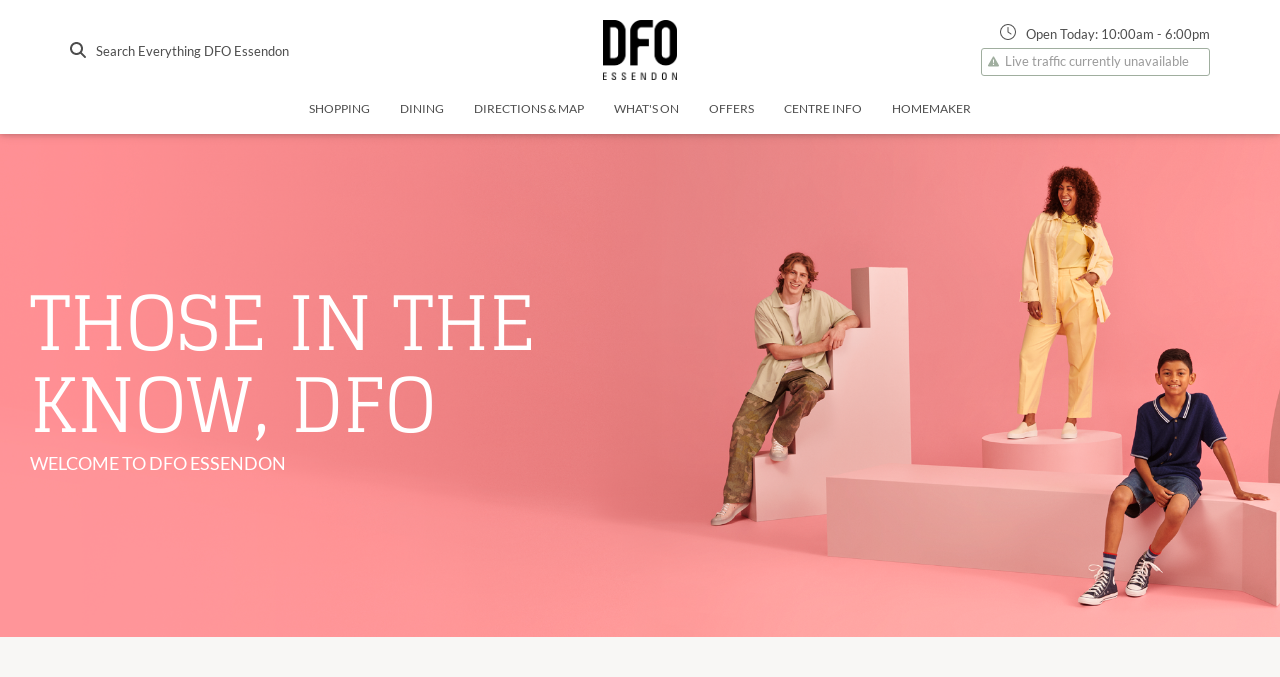

--- FILE ---
content_type: text/html; charset=utf-8
request_url: https://www.essendon.dfo.com.au/
body_size: 130615
content:
<!doctype html><html lang="en-us"><head id="head"><script>window.dataLayer = [{"environment":"production","content":{"siteSectionL1":"DFO Essendon","siteSectionL2":"DFO Essendon","siteSectionL3":"DFO Essendon","contentCategory":null,"bannerName":"THOSE IN THE "},"user":{},"retailer":{}}]</script><script>
        (function(w,d,s,l,i){w[l]=w[l]||[];
            w[l].push({'gtm.start': new Date().getTime(),event:'gtm.js', });
            var f=d.getElementsByTagName(s)[0],j=d.createElement(s),dl=l!='dataLayer'?'&l='+l:'';
            j.async=true;j.src='//www.googletagmanager.com/gtm.js?id='+i+dl
            ;
            f.parentNode.insertBefore(j,f);
        })(window,document,'script','dataLayer','GTM-KFKXPB8');</script><link rel="icon" sizes="32x32" href="https://a.storyblok.com/f/57005/64x64/d276c221f9/dfo-icon-favicon.png"/><link rel="icon" sizes="16x16" href="https://a.storyblok.com/f/57005/64x64/d276c221f9/dfo-icon-favicon.png"/><meta name="theme-color" content="#ffffff"/><meta charSet="utf-8"/><meta name="viewport" content="width=device-width, initial-scale=1"/><title>DFO Essendon - DFO Essendon</title><meta name="description" content=" Welcome to DFO Essendon
"/><meta property="og:type" content="website"/><meta property="og:title" content="DFO Essendon"/><meta property="og:description" content=" Welcome to DFO Essendon
"/><meta property="twitter:title" content="DFO Essendon"/><meta property="twitter:description" content=" Welcome to DFO Essendon
"/><style>
      
@font-face {
  font-family: Primary;
  font-weight: 700;
  font-style: italic;
  src: url('https://s3.amazonaws.com/a.storyblok.com/f/57005/x/08ac951311/lato-blackitalic.ttf') format('truetype');
}
@font-face {
  font-family: Primary;
  font-weight: 700;
  font-style: normal;
  src: url('https://s3.amazonaws.com/a.storyblok.com/f/57005/x/bd6c82e3e4/lato-bold.ttf') format('truetype');
}
@font-face {
  font-family: Primary;
  font-weight: normal;
  font-style: italic;
  src: url('https://s3.amazonaws.com/a.storyblok.com/f/57005/x/2fd27a1a7b/lato-italic.ttf') format('truetype');
}
@font-face {
  font-family: Primary;
  font-weight: normal;
  font-style: normal;
  src: url('https://s3.amazonaws.com/a.storyblok.com/f/57005/x/8701b8fd12/lato-regular.ttf') format('truetype');
}
      
@font-face {
  font-family: Secondary;
  font-weight: 700;
  font-style: normal;
  src: url('https://s3.amazonaws.com/a.storyblok.com/f/57005/x/abbbcb457d/glegoo-bold.ttf') format('truetype');
}
@font-face {
  font-family: Secondary;
  font-weight: normal;
  font-style: normal;
  src: url('https://s3.amazonaws.com/a.storyblok.com/f/57005/x/e305c968b6/glegoo-regular.ttf') format('truetype');
}
    </style><style id="static-styles">.f1ngfyag{display:inline-block;font-style:normal;font-variant:normal;line-height:1;text-rendering:auto;transition:none !important;width:0.875em}.fahmtwt{min-height:1px;width:100%}.fnexvc5{padding-top:1.875em}.f16byltn{padding-bottom:0 !important}.f1m8405b{padding-top:0 !important}.fiu30n9{padding:0.94em 0}.f3cij8z{padding:1.875em 0}.f4jz5kg{padding:2.813em 0}.f1chjei1{padding:3.75em 0}.fwmgbec{padding:6.875em 0}.f4mteyx{padding-top:4rem;position:relative}.f4mteyx:before{background:inherit;content:;display:block;height:5.4vw;position:absolute;top:0;width:100%;z-index:300}.f1w0v36q:before{left:0;transform:skewY(-3deg);transform-origin:0 0}.fm5pfcg:before{right:0;transform:skewY(3deg);transform-origin:100% 0}.fxcqnds{box-sizing:border-box;margin:0 auto;width:100%}.fwy8bjf{max-width:1200px}.fjl1obp{padding-left:15px;padding-right:15px}.fonhooj{height:100%;object-fit:cover;position:absolute;transition-duration:.4s;width:100%}.f1kd2lqz{background-color:white;box-shadow:0 2px 9px 0 rgba(206, 206, 206, 0.5);display:flex;flex-direction:column;height:100%;min-width:100%;overflow:hidden;position:relative;transition-duration:.4s}.f1kd2lqz:hover{box-shadow:0 8px 17px 0 rgba(0,0,0,0.1), 0 6px 20px 0 rgba(0,0,0,0.1)}.fkxczsz{overflow:hidden;padding-bottom:100%;position:relative}.f1vk5b03{display:block;height:100%;padding-bottom:30px;position:relative}.f14jhhm1{align-items:start;display:flex;flex:1;flex-direction:column;padding:25px;position:relative}.f10ytplx{align-items:center;display:flex;justify-content:space-between;width:100%}.fkpd3qr{border-radius:1.5rem;display:inline-block;font-size:0.75rem;font-weight:bold;line-height:1.5rem;padding:0 1.125rem;text-transform:uppercase}.f1d4obcr{-webkit-box-orient:vertical;-webkit-line-clamp:4;display:-webkit-box;flex-grow:1;overflow:hidden;text-overflow:ellipsis}.fa210tv{box-shadow:0 1px 3px -2px rgba(0, 0, 0, 0.75)}.f1smo6w8{margin-bottom:30px}.fq62vyf{height:28px;width:28px}.f1ainx5n{box-sizing:border-box;flex:0 0 auto;max-width:100%;padding-left:15px;padding-right:15px}.fyzoiny{padding:0}.f1qte5pl{display:block;object-fit:cover;transition-duration:.4s;width:100%}@media (max-width: 479px){.f1qte5pl{height:204px}}@media (min-width: 480px){.f1qte5pl{height:146px}}@media (min-width: 768px){.f1qte5pl{height:196px}}@media (min-width: 1100px){.f1qte5pl{height:171px}}.f17i68fw{background-color:rgba(0, 0, 0, 0.3);height:250px;opacity:0;position:absolute;top:0;transition-duration:.4s;width:100%}.f11xtq0w .f1kd2lqz:hover .f17i68fw{opacity:0}.f11xtq0w .f1kd2lqz:hover .f1qte5pl{transform:scale(1.1)}.f1rs010k{-webkit-box-orient:vertical;-webkit-line-clamp:2;display:-webkit-box;max-height:3rem;min-height:3rem;overflow:hidden;text-overflow:ellipsis}.f26bgns{font-size:0.75rem;margin-top:0.5rem;min-height:1rem}.f13wnf84{align-items:flex-start;display:flex;flex-direction:column;width:100%}.f1p51cf9{margin-bottom:0.75rem}.fbwihgu{line-height:50px}.f1qrg7fy{font-size:0.8125rem}.fhs6jns{color:#9b9b9b;font-size:22px}.fob8nop{display:block;object-fit:cover;transition-duration:.4s;width:100%}@media (max-width: 479px){.fob8nop{height:204px}}@media (min-width: 480px){.fob8nop{height:146px}}@media (min-width: 768px){.fob8nop{height:196px}}@media (min-width: 1100px){.fob8nop{height:250px}}.f10v4pws .fob8nop{object-fit:contain}@media (max-width: 767px){.f10v4pws .f1kd2lqz{flex-direction:row}.f10v4pws .fob8nop{align-self:center;height:100%;width:80px}}.f1058grb{flex-grow:1;line-height:1.625rem;min-height:initial}.fc8n7pb{display:none;height:auto;margin:10px}@media (max-width: 767px){.fc8n7pb{display:block}}.fphto8h{position:absolute;right:15px;top:-0.875rem}@media (max-width: 767px){.fphto8h{display:none}}@media (max-width: 767px){.fik1vtz{border:none}}.fnr59hn{display:block;font-size:0.75rem;margin-top:0;min-height:1rem}.f1abso1k{display:block;font-size:0.75rem;margin-top:0.5rem}.f1emepnk{display:block;font-size:0.875rem;margin-top:0.5rem}.f19d4uye{bottom:0;left:0;position:absolute;width:100%}.f1cy25y9{padding-bottom:50px}.f5tzjr{padding-left:25px}.f1sbpdyr{display:inline-block;margin-bottom:4px;white-space:nowrap}.f1umxomg{box-sizing:border-box;display:flex;flex:0 1 auto;flex-direction:row;flex-wrap:wrap}.fjit8of{justify-content:flex-start}.f1d5jrmm{justify-content:center}.fsgs3wg{justify-content:flex-end}.f1gj825b{justify-content:space-around}.f16k1aig{-webkit-align-items:flex-start;align-items:flex-start}.f9a13de{align-items:center}.f1sdcr64{align-items:flex-end}.fa8xjlm{margin:0px auto;position:relative}.f18blnuo{height:1.875rem;position:absolute;right:0;top:1rem}.fvyqhjs{border:none;font-size:1.875rem;outline:none;padding:0.625rem 2.125rem 0.625rem 0.3125rem;transition:border .3s ease-out;width:100%}.fdeda7r{margin-bottom:1.25rem}.fdeda7r > div{margin-bottom:0.625rem}.f19mbyva{padding:1.875rem;text-align:center}.f1tgjws2{display:flex;justify-content:center}.fer3bxf{font-size:1.875rem;margin:0.9375rem;position:relative;text-align:center}.fer3bxf:before{content:'';display:block;position:absolute;top:1.25rem;width:100%}.futhwwi{align-items:center;display:flex;flex-basis:0;flex-grow:1;flex-wrap:wrap}.futhwwi div{margin-right:0.25rem}.fttev4c{cursor:default !important;opacity:0.3}.fcndgf6{background-color:#ffffff}.fhv0wbo{padding-bottom:1.875rem;text-align:center}.fzp6p32{display:inline-block;font-size:0.875rem;font-style:italic}.ftj83v4{border-top-style:solid;border-top-width:1px;margin-top:-0.1875rem}.fq5j3k2{font-size:0.75rem}.fev95ow{margin-bottom:1.125rem}.f1em3zdk{flex-grow:0}.f8xi195{flex-grow:1}.f1rhbu5t{border:none !important}.f1rhbu5t .select__control{border:none;border-radius:0;box-shadow:none;padding:7px}.f8qvbex{display:flex;flex-wrap:wrap}body{line-height:1;margin:0;padding:0}body.popup-visible,.faowcuh{overflow:hidden}a{color:inherit;font-family:Primary, Arial;font-weight:100;text-decoration:none}article, aside, details, figcaption, figure, footer, header, hgroup, menu, nav, section,.fcmecz0{display:block}ol, ul{list-style:none}blockquote, q{quotes:none}&:before, &:after{content:""}table{border-collapse:collapse;border-spacing:0}code:empty:before{content:'\200b'}html, body, div, span, applet, object, iframe,
h1, h2, h3, h4, h5, h6, p, blockquote, pre,
a, abbr, acronym, address, big, cite, code,
del, dfn, em, img, ins, kbd, q, s, samp,
small, strike, sub, sup, tt, var,
b, u, i, center,
dl, dt, dd, ol, ul, li,
fieldset, form, label, legend,
table, caption, tbody, tfoot, thead, tr, th, td,
article, aside, canvas, details, embed,
figure, figcaption, footer, header, hgroup,
menu, nav, output, ruby, section, summary,
time, mark, audio, video{border:none;font:inherit;font-size:100%;margin:0;padding:0;vertical-align:baseline}*, *:before, *:after{box-sizing:border-box;min-height:0;min-width:0}img{display:block;max-width:100%}html,.f1rwc7t7{font-size:16px}body{font-family:Primary, Arial;font-weight:100;line-height:1.5;text-rendering:optimizeLegibility}h1, h2, h3{line-height:1.2}h1{font-family:Secondary, Helvetica, sans-serif;font-size:4.6875rem;font-weight:100;line-height:4.6875rem;margin-bottom:2.34375rem;text-transform:uppercase}@media (max-width: 767px){h1{font-size:2.875rem;line-height:2.875rem}}@media (max-width: 479px){h1{font-size:1.875rem;line-height:1.875rem}}h2{font-size:2.875rem;font-weight:300;line-height:2.875rem;margin-bottom:1.4375rem}@media (max-width: 767px){h2{font-size:1.875rem;line-height:1.875rem}}@media (max-width: 479px){h2{font-size:1.375rem;line-height:1.375rem}}h3{font-size:1.875rem;font-weight:normal;line-height:1.875rem;margin-bottom:0.9375rem}@media (max-width: 767px){h3{font-size:1.375rem;line-height:1.375rem}}@media (max-width: 479px){h3{font-size:1.125rem;line-height:1.125rem}}h4{font-size:1.375rem;font-weight:normal;line-height:1.375rem;margin-bottom:0.6875rem}@media (max-width: 767px){h4{font-size:1.125rem;line-height:1.125rem}}@media (max-width: 479px){h4{font-size:1rem;line-height:1rem}}h5{font-size:1.125rem;font-weight:normal;margin-bottom:0.5625rem;text-transform:uppercase}@media (max-width: 767px){h5{font-size:1rem;line-height:1rem}}h6{font-size:1rem;font-weight:normal;margin-bottom:0.5rem}p{font-size:1rem;font-weight:100;margin-bottom:0.5rem}small{font-size:0.8125rem;font-weight:100}em,.f19tvu98{font-style:italic}strong em,.f13vslg{font-weight:bold}blockquote{font-family:Secondary, Arial;font-size:1.875rem;font-style:italic;font-weight:400;margin-bottom:0.9375rem}label,.f1l8jkug{display:inline-block}hr{border:solid 1px}.f1newbd8{display:flex;flex:1 0 auto;flex-direction:column;min-height:73vh}.f1newbd8 > div{width:100%}.f1ax63or{position:fixed;z-index:300}.frlwnqa{flex-shrink:0;height:100px;left:0;position:fixed;top:0;width:100%;z-index:400}@media (max-width: 1099px){.frlwnqa{box-shadow:0 2px 5px 0 rgba(0, 0, 0, .16), 0 2px 10px 0 rgba(0, 0, 0, .12)}}@media (max-width: 767px){.frlwnqa{height:60px}}.f10krlro{height:100%}.fudqgo9{height:100%}.fudqgo9 div, a{font-family:Primary, Arial;font-weight:100}.f1w3iofe{display:block;margin:0 auto;max-height:60px;max-width:190px;object-fit:contain;width:100%}.f1h7zxyz{height:16px;margin-right:10px;width:16px !important}.f1fz269s{display:none;height:16px;margin-right:10px;margin-top:-2px;width:16px !important}@media (max-width: 1099px){.f1fz269s{display:inline-block}}.f1wpas00{align-items:center;display:flex;justify-content:flex-end}.f1kb8nc{align-items:flex-end;display:flex;flex-direction:column}@media (max-width: 767px){.f10s67gx{display:none}}.f13tlgca{font-size:0.8125rem}@media (max-width: 767px){.f13tlgca{display:none}}.f5jk6zy{transition:.2s ease-out}.f1tr4bae{cursor:pointer;display:none;height:18px;margin-left:15px;position:relative;transition:.5s ease-in-out;width:23px}@media (max-width: 1099px){.f1tr4bae{display:block}}@media (max-width: 767px){.f1tr4bae{margin-left:0}}.fxq54o3{border-radius:18px;display:block;height:2px;left:0;opacity:1;position:absolute;right:0;transform:rotate(0deg);transition:.25s ease-in-out;width:23px}.fxq54o3:nth-child(1){top:0}.fxq54o3:nth-child(2), .fxq54o3:nth-child(3){right:0;top:6px}.fxq54o3:nth-child(4){top:12px}.f1471xbg:nth-child(1),.f1471xbg:nth-child(4){left:50%;top:14px;width:0}.f1471xbg:nth-child(2){transform:rotate(45deg);width:23px}.f1471xbg:nth-child(3){transform:rotate(-45deg);width:23px}@media (max-width: 1099px){.f8oomxy{display:none}}.f5iq0ay{opacity:0;transition-delay:200ms;transition-duration:400ms;transition-property:opacity;transition-timing-function:cubic-bezier(0.215, 0.61, 0.355, 1)}.f1wemlvb{opacity:1}.fmkd54g{opacity:1;transition-duration:400ms;transition-property:opacity;transition-timing-function:cubic-bezier(0.55, 0.055, 0.675, 0.19)}.fnu5k6u{opacity:0}.f1wt0yvj{display:none}.f1hiy11x{opacity:0;transform:translateY(-0.5em);transition-duration:400ms;transition-property:all;transition-timing-function:cubic-bezier(0.215, 0.61, 0.355, 1)}.f14je8no{opacity:1;transform:translateY(0)}.f9w252i{opacity:1;transform:translateY(0);transition-duration:400ms;transition-property:all;transition-timing-function:cubic-bezier(0.215, 0.61, 0.355, 1)}.f1anrhij{opacity:0;transform:translateY(-0.5em)}.f1anfv7y{opacity:0;transition-delay:100ms;transition-duration:300ms;transition-property:opacity;transition-timing-function:cubic-bezier(0.215, 0.61, 0.355, 1)}.f1s55b4{opacity:0.8}.ferk1od{opacity:0.8;transition-delay:400ms;transition-duration:300ms;transition-property:opacity;transition-timing-function:cubic-bezier(0.215, 0.61, 0.355, 1)}.f1ty4xrj{transform:translateY(-50px);transition-delay:300ms;transition-duration:300ms;transition-property:all;transition-timing-function:cubic-bezier(0.215, 0.61, 0.355, 1)}.f1bglgrx{opacity:1;transform:translateY(0);transition-duration:300ms;transition-property:all;transition-timing-function:cubic-bezier(0.215, 0.61, 0.355, 1)}.fj8vg9e{opacity:0;transform:translateY(-200px)}.f18cpr0j{max-height:0;overflow:visible;transform:translateX(110%);transition-duration:400ms;transition-property:all;transition-timing-function:cubic-bezier(0.215, 0.61, 0.355, 1)}.f1i8fhow{max-height:0;transform:translateX(110%);transition-duration:400ms;transition-property:all;transition-timing-function:cubic-bezier(0.215, 0.61, 0.355, 1)}.f1jvdo41{max-height:2000px;transform:translateX(0)}.f8y9z24{transform:translateX(0)}.f1k0owin{height:0;overflow:visible;transform:translateX(0);transition-duration:400ms;transition-property:all;transition-timing-function:cubic-bezier(0.215, 0.61, 0.355, 1)}.f1y2ky6s{transform:translateX(-110%)}.ftbqy2k{display:block;max-height:0;overflow:visible;transform:translateX(-110%);transition-duration:400ms;transition-property:all;transition-timing-function:cubic-bezier(0.215, 0.61, 0.355, 1)}.f1iyp465{max-height:0;transform:translateX(-110%);transition-duration:400ms;transition-property:all;transition-timing-function:cubic-bezier(0.215, 0.61, 0.355, 1)}.f1vzej4d{display:block;height:0;overflow:visible;transform:translateX(0);transition-duration:400ms;transition-property:all;transition-timing-function:cubic-bezier(0.215, 0.61, 0.355, 1)}.f2icry1{transform:translateX(110%)}@keyframes f1xjoy10{0%{transform:translateX(-10%)}100%{transform:translateX(0)}16%{transform:translateX(9%)}33%{transform:translateX(-6%)}50%{transform:translateX(5%)}66%{transform:translateX(-2%)}83%{transform:translateX(1%)}}.fp0ob73{overflow:visible;transform:translateX(0)}.fvq6rt9{animation:f1xjoy10 .6s linear}.f7xkfbu{align-items:center;display:flex;flex-direction:column;justify-content:space-between;padding-top:30px}@media (max-width: 767px){.f7xkfbu{padding:15px}}.f12km8s3{margin-bottom:30px;overflow:hidden;position:relative}.folaf4z{position:absolute;right:0;top:25px}.folaf4z svg{margin-top:-12px}.f1mch844{background-color:transparent;border:none;box-shadow:none;font-size:30px;font-weight:200;outline:none;padding:10px 0;padding-right:50px;text-overflow:ellipsis;width:100%}.f1mch844:focus{outline:none}.f1mch844:focus ~ span:after{width:100%}.f89kilz{display:block;position:relative;width:100%}.f89kilz:after{bottom:0;content:"";height:2px;left:0;position:absolute;right:100%;transition:all .2s ease;width:0}.f1vni9yy:hover{text-decoration:none !important}.ffpn224{margin-top:30px}.f1l1rzxp{font-size:30px;font-weight:normal;line-height:1.875rem;margin-bottom:30px}.f1l1rzxp a{display:block;padding:0}.f1l1rzxp a:hover{text-decoration:none}.f1l1rzxp em{font-weight:normal;text-decoration:underline}.fmutnds{height:20px;width:20px !important}@keyframes fxbkuch{0%{transform:rotate(0deg)}100%{transform:rotate(360deg)}}.f15o6vtm{text-align:center;width:100%}.ffief7x{animation:fxbkuch .75s infinite linear;border-bottom:#e8e8e8 solid 5px;border-left:#262525 solid 5px;border-radius:50%;border-right:#e8e8e8 solid 5px;border-top:#e8e8e8 solid 5px;display:inline-block;height:46px;transform:translateZ(0);width:46px}.f119duhq{border-width:7px;height:93.75px;width:93.75px}.f1al3sal{border-width:4px;height:30px;width:30px}.f1ku0yba{font-weight:500;margin-top:15px;text-align:center}.fav4jgf{color:#f8f7f5;cursor:pointer;font-size:13px;font-weight:100;text-align:center}@media (max-width: 767px){.fav4jgf{padding:0;padding-bottom:15px}}.fqreezr{font-weight:normal;text-decoration:underline}.f1xpxfwe{cursor:default}.fy9kbul{align-items:center;display:flex;justify-content:space-evenly;margin-bottom:30px;margin-top:0;width:100%}.f1o25izl{background:transparent;padding:5px 10px 5px 0px;text-transform:none}.fre86sm{display:block;font-size:0.75rem;overflow:hidden;position:relative}.fre86sm span{display:inline-block;padding-right:5px}.fre86sm:after{border-bottom:#f8f7f5 dashed 1px;content:'';height:1px;position:absolute;top:50%;width:100%}.f1w41l0e{margin-bottom:30px;margin-top:25px}.f11vwgz0{font-size:1.25rem;font-weight:normal;line-height:1.275rem;margin-bottom:1.125rem}.f1mjfcz7{display:block;padding:0}.f1mjfcz7:hover{text-decoration:none !important}.f68kxuj{display:block;font-size:0.75rem;font-weight:100;line-height:0.75rem;margin-bottom:1.5rem;margin-top:0.8125rem}.fihcu1{height:34px;position:fixed;top:100px;width:100%;z-index:300}@media (max-width: 1099px){.fihcu1{display:none}}.f1gnvk16{display:flex;flex-direction:row;justify-content:center;position:relative}.fng7ch3{margin:0px 10px;text-align:center}.ftb6hts{display:block;font-size:12px;font-weight:100 !important;height:100%;line-height:18px;padding:0 5px 16px;text-transform:uppercase;transition:.2s ease-out !important;white-space:nowrap;width:100%;word-break:keep-all}@media (max-width: 1099px){.ftb6hts{margin-bottom:10px;padding-bottom:0;padding-top:5px}}.f1wgnrvc{display:none}@media (max-width: 767px){.f1wgnrvc{display:block}}.flx6z8l{display:block;font-size:14px;font-weight:100 !important;height:100%;padding:0 5px 16px;text-transform:uppercase;transition:.2s ease-out !important;width:100%}.f1r0b4dq{display:none;margin-bottom:30px}@media (max-width: 767px){.f1r0b4dq{display:block}}.fklsvka{padding-bottom:10px !important}@media (max-width: 1099px){.fklsvka{border-bottom-width:3px;padding-bottom:0 !important}}.f1mxkqmm{box-shadow:0 2px 5px 0 rgba(0, 0, 0, .16), 0 2px 10px 0 rgba(0, 0, 0, .12);height:133px;left:0;position:fixed;top:0;width:100%;z-index:200}@media (max-width: 1099px){.f1mxkqmm{display:none}}.faeirrj{display:none}@media (max-width: 1099px){.faeirrj{display:block}}.f1guajne{align-items:center;display:flex;flex-direction:column;justify-content:space-between;padding-bottom:30px;padding-top:30px}.f1rxicrm{font-size:18px !important}@keyframes fys2ql9{0%{transform:scale(0.6)}100%{transform:scale(1)}}.fxe663r{align-items:center;display:flex;flex-direction:column;height:400px;justify-content:center;width:100%}.f7984i4{display:flex;justify-content:center;margin-bottom:1rem;margin-top:0.5rem}@media (max-width: 767px){.f7984i4{display:block;text-align:center}}.fknyoaw{font-size:0.875rem;margin-right:20px}@media (max-width: 767px){.fknyoaw{margin:0}}.fhqffsa{background-color:#ffffff;border:1px solid #9b9b9b;padding:10px}.f1201w4b{margin:20px 0}.fre65vq{border-radius:50%;display:inline-block;height:10px;margin-right:5px;width:10px}.f5ovj7w{background-color:#559654}.fgld8d8{background-color:#f09001}.f1qu1oiq{background-color:#ff0202}.f11s2pt2{font-size:0.8125rem;text-align:center;user-select:none}.f2gpy3r{display:flex;justify-content:center;margin-top:15px}.fv5ij3x{height:2.5rem !important;line-height:2.5rem !important}.fdqw784{background:#ffffff;min-width:320px;padding:16px}.fpzgqk7{font-size:16px;text-align:center;text-transform:uppercase}.fcrg532{display:flex;flex-direction:row;left:0;padding:0 15px;position:absolute;right:0}.fxsprnm{display:flex;flex-direction:column;flex-shrink:1;padding:30px 15px}.f2vwqnm{color:#ffffff !important;cursor:default;font-size:0.8125rem;font-weight:500 !important;line-height:16px;margin-bottom:10px;text-transform:uppercase;transition:color .2s ease-out;white-space:nowrap;word-break:keep-all}.f2vwqnm:hover{color:#ffffff !important}.fwt27oy{color:#ffffff !important;font-size:0.8125rem;font-weight:500 !important;line-height:16px;margin-bottom:10px;text-transform:uppercase;transition:color .2s ease-out;white-space:nowrap;word-break:keep-all}.fwt27oy:hover{color:#ffffff !important}.f1hdkw3l{color:#ffffff !important;font-size:0.8125rem;font-weight:500 !important;line-height:16px;margin-bottom:8px;margin-top:10px;text-transform:uppercase;transition:color .2s ease-out;word-break:keep-all}.f1hdkw3l:hover{color:#ffffff !important}.f14jv37r{color:#9b9b9b !important;font-size:0.8125rem;line-height:16px;margin-bottom:8px;text-transform:uppercase;transition:color .2s ease-out;word-break:keep-all}.f14jv37r:hover{color:#ffffff !important}.fhincr5{flex:1;justify-content:space-between}.f1fzm40f{display:flex;padding-right:15px;position:relative}.f1tmthi9{display:flex;flex-direction:column;width:150px}.fudb3f3{padding-right:15px}.f1eusm6f{color:#9b9b9b !important;cursor:default;font-size:0.8125rem;line-height:16px;margin-bottom:8px;text-transform:uppercase;transition:color .2s ease-out;word-break:keep-all}.f1eusm6f:hover{color:#ffffff !important}.fe3x1yp{color:#ffffff !important;cursor:default;font-size:0.8125rem;font-weight:500 !important;line-height:16px;margin-bottom:8px;text-transform:uppercase;transition:color .2s ease-out;word-break:keep-all}.fe3x1yp:hover{color:#ffffff !important}.f1ilykp9{margin-bottom:5px;width:100%}.f11pc7x6{background:transparent !important;margin-bottom:0 !important}.f1jme7gr{display:flex;flex-direction:row;font-weight:normal;justify-content:space-around}.f1c2m1bt{padding:0 !important}.f14f3qf5{cursor:pointer;padding:15px 15px 15px;position:relative;user-select:none}.fl0kysy{align-items:baseline;display:flex;flex-direction:row;justify-content:space-between}.fr2h6yw{font-weight:inherit;margin:0;text-transform:initial}.f1lb7106{height:14px;margin-left:10px;transition:transform .3s linear;width:14px}.f1lxw006{overflow-y:hidden;transition:all .2s ease-in-out}.fm6nmpk{padding:0px 15px}.fm6nmpk ul, p:last-child{margin-bottom:0}.f1ortq74{padding-bottom:15px}.f12qq5f{background:#ffffff;color:#f44336;display:flex;min-height:150px;text-align:center}.fmlznd{margin-right:0.625rem}.f11hjo3q{color:#9b9b9b;font-size:0.75rem}.f1jqu5xa{color:#ffffff;left:50%;margin-left:-100px;padding:0px;position:absolute;top:0%;width:200px;z-index:600}@media (max-width: 1099px){.f1jqu5xa{display:none}}.f1qnjwpk{border-bottom-left-radius:15px;border-bottom-right-radius:15px}.f1qnjwpk button{background:linear-gradient(to right,#000000,#454545);border-bottom-left-radius:15px;border-bottom-right-radius:15px;border-top-left-radius:0px;border-top-right-radius:0px;color:#ffffff !important;opacity:1 !important;outline:none;padding-bottom:6px;padding-left:5px;padding-right:5px;padding-top:6px;transition-duration:300ms !important;transition-property:opacity !important;width:200px}.f1qwqjq4{background-color:#000000;list-style:none}.f1qwqjq4 a{border-bottom:#f8f7f5 solid 1px;display:block;font-family:Primary, Arial;font-size:14px;padding-bottom:6px;padding-left:5px;padding-right:5px;padding-top:6px;text-align:center;text-decoration:none}.f1qwqjq4 li{margin:auto !important}.fd4vjcr{border:none;color:black;padding:10px}.f1fa4hwb{border-radius:5px}.fvsn0uu{border-radius:0}.fi08eka{flex-shrink:0;min-height:200px;padding:48px 0}@media (max-width: 767px){.fi08eka{padding:0px}}.fmtly97{background-color:#000000;color:#ffffff;font-size:0.8125rem;font-weight:400;padding:15px 0}.fmtly97 ul{display:flex}.fmtly97 ul li{margin-right:8px;padding:8px 0}.fmtly97 a{text-decoration:underline}.fmtly97 a:hover{text-decoration:none}@media (max-width: 959px){.fmtly97 ul{display:block}}.fqqmq55{display:inline-block;margin-right:5px;vertical-align:middle}.f1wg5eyw{padding:8px 0;text-align:right}.f1wg5eyw a{color:#666666;font-weight:400;text-decoration:underline}@media (max-width: 959px){.f1wg5eyw{text-align:left}}.f14wg0r5{color:#666666;margin-right:4px;vertical-align:middle}.fstp1ym{font-size:13px}.f51d1aw{font-size:4px}.fdvbag5 > div{order:1}@media (max-width: 767px){.f9j1n6g{order:0 !important}}.fs4bl8z{display:block;margin-bottom:0.5rem;width:100%}.fan8uaj{overflow:hidden;transition:max-height 0.3s ease-out}.fan8uaj > *:first-child{padding-top:1rem}@media (max-width: 767px){.f1ucetw7{max-height:0}}.fkj7hrp{padding:1.25rem}@media (max-width: 767px){.fkj7hrp{padding:0.9375rem}}.fuiql4y{display:flex;justify-content:space-between;margin-bottom:0}@media (max-width: 767px){.fuiql4y{cursor:pointer}}@media (min-width: 768px){.f14siizv{display:none;margin-top:0.125rem}}@media (min-width: 768px){@media (min-width: 768px){.fe424vz > div:nth-child(4n+6){padding-right:0}}}.f1g8terq{display:inline-block;font-size:2.5rem;padding-bottom:15px;padding-right:30px}@media (max-width: 767px){.f1g8terq{font-size:2.1875rem;padding-right:22px;width:auto}}.fdav8dw{padding-bottom:15px}@media (max-width: 767px){.fdav8dw{display:none}}.f1yva26q{display:inline-block;padding-bottom:30px}.f1yva26q a{display:block}@media (max-width: 767px){.f1yva26q{padding-right:30px;vertical-align:top}}.f1y9yyjm{align-items:flex-end;display:flex;flex-wrap:wrap;font-family:Primary, Arial;font-weight:lighter;justify-content:space-between;padding-bottom:8px}.f1y9yyjm div{width:100px}@media (max-width: 1400px){.f1y9yyjm div{width:100%}}.fsuivmx{text-align:center}.f3qiwst{margin:auto;max-width:90%;position:relative}.f3qiwst img{transition:all .2s ease}.f3qiwst img:nth-child(1){transform:rotate(0deg) translate(0,0)}.f3qiwst img:nth-child(2){transform:rotate(0deg)}.f3qiwst:hover img:nth-child(1){transform:rotate(1deg) translate(-50px,-25px)}.f3qiwst:hover img:nth-child(2){transform:rotate(-3deg)}.fqwtf3f{position:absolute;top:0}.f1dqmgzz{display:flex;flex-direction:column;height:100%;justify-content:space-around}@media (max-width: 1099px){.f1dqmgzz{padding-top:30px}}@media (max-width: 959px){.f1dqmgzz{text-align:center}}@media (max-width: 959px){.f1kqerte{display:none}}.f1njo3vw{display:none;text-align:center}@media (max-width: 959px){.f1njo3vw{display:block}}.fzy4gq3{margin-top:15px}@media (max-width: 1099px){.fzy4gq3{margin-top:30px}}.f1fwtl1j{flex-direction:row-reverse}.f1q7ecca{margin:30px 0}.ffys4kb{background-repeat:no-repeat;background-size:cover;height:100%;left:0;position:absolute;top:0;transition:.4s;width:100%}.fd6i9md{display:flex;flex:1;padding:0}.f135lo9u{align-items:center;display:flex;flex:1;flex-direction:column;height:100%;justify-content:center;left:0;margin:0 auto;position:absolute;right:0;top:0;z-index:200}@media (max-width: 479px){.f135lo9u{padding:15px}}@media (min-width: 480px){.f135lo9u{padding:30px}}@media (max-width: 959px){.f135lo9u{width:100% !important}}.f1vyxe6r{background-color:transparent;height:100%;left:0;opacity:0;position:absolute;top:0;width:100%;z-index:200}.flysojb{display:flex;flex:1;height:100%;overflow:hidden;position:relative;width:100%}.faq0rpg{height:100%;left:0;opacity:0;position:absolute;top:0;width:100%;z-index:100}.faq0rpg.darken{background-color:#000000;opacity:0.4;transition:.4s}.fu9sp3i{width:100%}.fu9sp3i h1{margin-bottom:0.46875rem}.f19y7drz{margin-bottom:0.46875rem}@media (max-width: 479px){.f19y7drz{font-size:1.875rem;line-height:1.875rem}}@media (min-width: 479px) and (max-width: 768px){.f19y7drz{font-size:2.875rem;line-height:2.875rem}}.f18svg2m{margin-bottom:5px}@media (max-width: 479px){.f18svg2m{font-size:0.8125rem;line-height:0.8125rem}}@media (min-width: 479px) and (max-width: 768px){.f18svg2m{font-size:1rem;line-height:1rem}}.fjzg2fm{font-weight:normal}@media (max-width: 479px){.fjzg2fm{font-size:0.8125rem;line-height:0.8125rem}}@media (min-width: 479px) and (max-width: 768px){.fjzg2fm{font-size:1rem;line-height:1rem}}.fc5aky5{font-weight:100;margin-bottom:.4rem}.fpjfzj0{display:block;height:60px}.f96or0t{width:100%}.fkhz08q{display:flex;flex-direction:column}.f1fqb7gl{padding-bottom:30px}@media (min-width: 768px){.f1fqb7gl{flex-basis:240px;max-width:240px;width:240px}}.fagumn0{margin-bottom:2.8125rem;text-align:center}.f1w98fo6{align-items:center;display:flex;flex-direction:column}.fufoept{font-size:1rem;margin-top:1.875rem;max-width:115px;text-align:center}@media (max-width: 479px){.fufoept{margin-top:0.9375rem}}.fmpaw72{align-content:center;display:flex;font-size:4rem;height:4rem;justify-content:center;width:4rem}@media (max-width: 479px){.fmpaw72{font-size:2.8125rem;height:2.8125rem;width:2.8125rem}}.f1pu5l0f{margin-bottom:30px;text-align:center}.fhreqe0{margin-bottom:30px !important;text-align:center}@keyframes f1ddr0m5{100%{opacity:1;transform:translateY(0) scale(1)}}.fchwnbr{background-position:center;background-repeat:no-repeat;background-size:cover;height:100%;left:0px;position:absolute;top:0px;transition:transform 0.4s;width:100%}.fgqewdt{background-color:#000000;bottom:0px;left:0px;opacity:0.2;position:absolute;right:0px;top:0px;transition:opacity 0.4s;z-index:100}.fhiqvli{padding:0px}.fl8qkup{margin:0}.f1hhsg7d{opacity:0;overflow:hidden;padding:0px}.f1kw5z00{opacity:1 !important}.ftl3rlh{animation:f1ddr0m5.65s ease forwards;transform:translateY(100px scale(0.8))}.f1qr7hqz{align-items:center;cursor:pointer;display:flex;flex:1;height:100%;justify-content:center;padding:30px;position:relative;text-align:center;width:100%}.f1qr7hqz:hover .fchwnbr{transform:scale(1.1)}.f1qr7hqz:hover .fgqewdt{opacity:0.4}@media (max-width: 479px){.f1qr7hqz{font-size:12px;line-height:18;max-height:160px;min-height:160px}}@media (min-width: 479px) and (max-width: 768px){.f1qr7hqz{max-height:200px;min-height:200px}}@media (min-width: 768px){.f1qr7hqz{max-height:300px;min-height:300px}}.f1fi5qvh{color:#ffffff;margin-bottom:0px;text-decoration:none;text-transform:uppercase}@media (max-width: 479px){.f1fi5qvh{font-size:0.75rem;line-height:1.125rem}}.f9lzip9{align-items:center;display:flex;flex:1;height:100%;justify-content:center;text-align:center}.f9lzip9 h3{margin-bottom:0;text-decoration:none;text-transform:uppercase;z-index:200}.f9lzip9.hover{text-decoration:none}.f16al46t{font-size:12px;left:0;margin:0px auto;position:absolute;right:0;top:58%}@media (min-width: 480px){.f16al46t{font-size:24px;top:68%}}.f31806r{display:flex;flex-grow:1;padding:0px}.f31806r h3{margin-bottom:0px;text-transform:uppercase}.faha515{align-items:center;color:#ffffff;display:flex;flex:1;flex-grow:1;height:100%;justify-content:center;padding:30px;position:relative;text-align:center;transition:background-color 0.4s !important;width:100%}@media (max-width: 479px){.faha515{font-size:12px;line-height:18;max-height:160px;min-height:160px}}@media (min-width: 479px) and (max-width: 768px){.faha515{max-height:200px;min-height:200px}}@media (min-width: 768px){.faha515{max-height:300px;min-height:300px}}.fdqvmrm{display:flex;flex-direction:row;overflow:hidden;padding:0;width:100%}.f1nhippr{background-position:center;background-repeat:no-repeat;background-size:cover;flex:1;height:75vh;padding:0}.fxrqf9v{display:flex;flex-direction:column;height:100%;justify-content:center;padding:30px 25px;text-align:center}.f1rd5ozf{height:auto;margin:0 auto;padding-top:3rem;width:90%}.f12svh1k{font-size:75px;line-height:0.9em;margin-bottom:54px}.fl9a4co{margin-bottom:1rem}.f1t9mic0 a:hover{text-decoration:underline}.fti2xwj{max-width:150px;padding-right:30px;width:100%}@media (min-width: 1100px){.fti2xwj{display:table-cell}}@media (min-width: 767px) and (max-width: 1100px){.fti2xwj{display:table-cell}}@media (max-width: 767px){.fti2xwj{display:table-cell}}.fk9ws3x{padding-right:30px}@media (min-width: 1100px){.fk9ws3x{display:none}}@media (min-width: 767px) and (max-width: 1100px){.fk9ws3x{display:none}}@media (max-width: 767px){.fk9ws3x{display:none}}.f18uxhmk{display:block;font-size:0.8125rem}.fni3029:hover{text-decoration:underline}.f1hb1zm2{font-size:1.5rem;margin-right:15px}.f1ungrm1{border-radius:2px;display:inline-block;padding-left:0.3125rem;padding-right:0.3125rem;text-align:center;width:2rem}.ft2gpfy{font-size:0.8125rem;margin-left:10px}.fy35byz{font-size:1.5625rem;vertical-align:middle}.fmrs7ce{font-size:0.8125rem;margin-left:-10px;margin-right:10px;position:relative;top:-5px}.f1iguiyt{font-size:0.8125rem;height:2.5rem;left:-4px;margin-left:-10px;margin-right:10px;position:relative;top:-8px}.f15ob5or{font-size:2rem;margin-left:-5px;vertical-align:middle}.f6unrpb{font-size:0.8125rem;position:relative;top:-2px}.f18sxxh{font-size:1.875rem;vertical-align:middle}.f1tu1iwn{margin-bottom:0.9375rem;vertical-align:top}.f1x9u9mv{height:600px;margin-bottom:30px;min-height:70vh}@media (max-width: 767px){.f1x9u9mv{height:480px}}.f18hgl9i{white-space:pre-line}.f18hgl9i a:hover{text-decoration:underline}.f9vnpzm{background-color:#000000;height:100%;left:0;opacity:0;position:absolute;top:0;transition:.4s;width:100%;z-index:100}.f1ac1ony{background-position:center;background-repeat:no-repeat;background-size:cover;transition:.4s;width:100%}@media (max-width: 959px){.f1qpsq2u{flex-direction:column-reverse}}@media (min-width: 960px){.fpda1da{flex-direction:row-reverse}}.f17iqn96{padding-bottom:3rem;padding-top:3rem}.fuz32dq{margin-top:45px}.f11wsrxy{align-items:center;display:flex;flex-direction:column;justify-content:center}.fdsh0kl{padding:30px}.ffuinv5{overflow:hidden;position:relative}.ffuinv5:hover .f9vnpzm{opacity:0.4}.ffuinv5:hover .f1ac1ony{transform:scale(1.1)}.f190mlcl{margin-bottom:20px;text-align:right}.f1j1p8n4{background-color:#09b3af !important;border-color:#09b3af !important;color:white !important}.fvtsv3{background-color:#fff3ce;color:#b76506;display:flex;font-size:14px;font-weight:300;justify-content:center;padding:0.5rem;text-align:center}.f1pi8btd{font-size:14px;font-weight:100;line-height:1.25;margin-left:0.5rem;text-transform:uppercase}.f9c135y{border-bottom:1px solid #b76506}.f17cyl3t{height:1em}.fa7wmg9{color:#9b9b9b;margin:30px 0;text-align:center}.f5a6wwt{background-color:#ffffff;padding:1.875rem 0}.fhqytqq{background-color:#ffffff;border-top:1px solid #f8f7f5}.f1683ucg{font-weight:bold;text-align:center;width:100%}.f10cgs30{flex:0 1 auto;max-width:100%}.fnujpat{text-transform:uppercase}.f62jy4r{margin:30px auto;width:100%}@media (min-width: 1100px){.f62jy4r{margin-top:45px}}.f1o6pohl{text-align:left}.f1q5mhs2{text-align:right}.fjhp9ma{margin:30px auto 0px auto;max-width:350px}.f2qi6vv{margin:0px auto;padding-top:40px;text-align:center}.f153tt4n{margin-bottom:30px}@media (max-width: 1099px){.f153tt4n{margin-bottom:0}}.ffbrxlm{padding-bottom:20px;padding-top:20px}.f13m5c7u{align-items:center;display:flex;flex-direction:column;position:relative}.f1lvi12j{color:#f44336;display:table;font-size:22px;font-weight:bold;text-align:center}.f1iqga9a{display:table-cell;vertical-align:middle}.f1xsz806{bottom:100px;position:absolute}.f1mgyl9u{position:relative}.f1gg0gop{font-size:0.8125rem;text-align:center}.fzi3le3{height:100%;left:0;position:absolute;top:0}.foh645m{margin-left:5px}.f1moomia{bottom:0;height:1em;left:0;margin:auto;position:absolute;top:0;white-space:nowrap}.f1d5gi14{display:block;text-align:center;width:100%}.f1n15jzw{flex-basis:100% !important}.f1fauhv3{display:block;height:auto;object-fit:contain}.f11xlcuw{border:0px;flex-wrap:wrap;justify-content:center;vertical-align:baseline}.f1wm8k87{height:auto;margin:0px auto}.f13qcg1v{margin-right:auto}.ftu9a9a{margin:auto}.f1ct87rs{margin-left:auto}.f1p49zzi{margin-top:10px}.f13noxkw{display:flex;justify-content:center;padding:10px 30px}.f66obop{align-items:center;background:#ffffff;display:flex;flex:1;flex-direction:row;max-width:1200px;padding:20px;width:80%}@media (max-width: 767px){.f66obop{flex-direction:column}}.f12i89p7{flex-shrink:0;margin-right:20px;max-width:60px}.f12i89p7 img{width:100%}@media (max-width: 767px){.f12i89p7{margin:0px 0px 20px 0px}}.f1dsrw0r{display:flex;flex:2;flex-direction:column}@media (max-width: 767px){.f1dsrw0r{margin-bottom:20px;text-align:center}}.fviw66x{font-size:18px;line-height:18px;margin-bottom:5px}.f35vj5v{background:#f8f7f5;border-radius:0.1875rem;height:3.125rem;letter-spacing:1px;line-height:3rem;margin:0px 10px 0px 20px;padding:0px 0.8125rem;text-align:center;width:160px}@media (max-width: 767px){.f35vj5v{margin:0px 0px 10px 0px;padding:0px 0.8125rem;width:100%}}.fa0yh16{color:#ffffff;font-size:0.8125rem;text-transform:uppercase}.f1wu18du{margin-right:6px}@media (max-width: 767px){.f1yfudzn{width:100%}}.f168azsm{margin:0px auto}.f1cypt94{padding-top:56.25%;position:relative;width:100%}.f19e0dgl{bottom:0;display:block;height:100%;left:0;position:absolute;right:0;top:0;width:100%}.fa0xdup{max-width:26.625rem}.ffmhy5a{max-width:40rem}.f19fbu1v{max-width:53.375rem}.fjhpw5u{max-width:80rem}.f1ux4458{height:100%;overflow:hidden;position:relative;width:100%}.f56dcg8{margin-top:30px;text-align:center;width:100%}.f6s7b84{display:block;position:relative;width:100%}.f6s7b84::after{background:red;bottom:0;content:'';height:2px;left:0;position:absolute;right:100%;transition:all .2s ease;width:0%}.ftn27mh{font-size:0.8125rem;padding-top:5px;text-align:right}.f1urtfz{margin-bottom:15px}.f1bjemle{margin:15px auto}.f1aatjuu{color:#666666 !important}.f1mabscd{color:#9b9b9b !important}.fwx6qwv{-moz-appearance:none;-webkit-appearance:none;appearance:none;background-color:#ffffff;border:none;border-bottom:1px solid #9b9b9b;border-radius:0;display:block;font-family:Primary, Arial;font-size:16px;font-weight:100;padding:10px 10px 10px 5px;resize:vertical;width:100%}.fwx6qwv:focus{outline:none}.fwx6qwv:focus ~ .f6s7b84::after{width:100%}.fwx6qwv:disabled{background-color:#e8e8e8}.fwx6qwv::-ms-expand{display:none}.fwx6qwv::placeholder,.fwx6qwv::webkit-input-placeholder,.fwx6qwv::-ms-input-placeholder{color:#e8e8e8}.f1qexs9k{margin-left:-28px}.frbvge3{color:#f44336;float:left;font-size:0.8125rem;padding-top:0.3125rem;text-align:left}.fdts40b{color:#000000;float:left;font-size:0.8125rem;padding-top:0.3125rem;text-align:left}.f1pj7r09 ~.f6s7b84::after{background:#f44336;width:100%}.f14ewb45 ~.f6s7b84::after{width:100%}.f19cwxkv{background-color:inherit;fill:currentColor;font-size:1.5rem;height:1.5rem;line-height:1;margin-right:1rem;margin-top:-0.75rem;pointer-events:none;position:absolute;right:0;top:1.375rem}.f1dnc559{margin-bottom:10px;text-align:left}.f104txj9{margin-bottom:18px;text-align:left}.f1amb919{border-color:#9b9b9b;border-style:solid;border-width:2px;height:20px;left:0;position:absolute;top:0;width:20px}.f1amb919:after{-ms-transform:rotate(45deg);-webkit-transform:rotate(45deg);border:solid white;border-width:0 3px 3px 0;content:'';display:none;height:10px;left:5px;position:absolute;top:2px;transform:rotate(45deg);width:7px}.fjhpi6z{border-color:#9b9b9b;border-radius:50%;border-style:solid;border-width:2px;height:20px;left:0;position:absolute;top:0;width:20px}.fjhpi6z:after{border:solid white;border-radius:50%;border-width:5px;content:'';display:none;height:10px;left:3px;position:absolute;top:3px;width:10px}.f1ew8gcl{margin-bottom:1.5625rem}.f1ew8gcl:last-child{margin-bottom:0}.f1ol18ld{margin-top:1.5625rem !important}.f1td1rr2{margin:0px auto;max-width:460px;position:relative}.f6irgbz{font-size:1rem}.f8pt90{font-size:1.5rem;margin-bottom:20px;text-align:center}.fje09px{outline:none}.feclxjj{font-size:0.75rem;font-weight:bold;text-align:center}.f1r0ebx1{font-size:0.75rem;margin-bottom:20px}.fn3mvez{text-decoration:underline}.f17yytpz{font-size:1rem;font-weight:bold;text-align:center;text-decoration:underline}.fqco2ul{align-items:center;background:#000000;bottom:0;display:flex;flex-direction:column;justify-content:center;left:0;position:fixed;right:0;text-align:center;top:0;z-index:99999}.f22hx4j{color:#ffffff;font-size:22px}.fdsah0f{margin:0px auto 5rem}.fdsah0f b{font-weight:500;text-decoration:underline}.fugy72{align-items:center;display:flex;flex-direction:column;text-align:center}@media (max-width: 767px){.fugy72{align-items:flex-start;text-align:left}}.f15o4ler{font-size:18px;font-weight:500;margin-bottom:0.5rem}.fs11q5v{margin-top:1.625rem}.feox5y0{justify-content:center;margin:4rem;text-align:center}.f1n530gd{flex-direction:column;position:relative;text-align:center}.fqorfij{margin-bottom:2rem}.f1seyp4q{display:flex;justify-content:space-between;margin:auto;width:40%}@media (max-width: 767px){.f1seyp4q{width:100%}}.f1ryas8f{background-color:#ffffff;padding:0px 15px;padding-bottom:2rem;width:100%}.f1t5s570{color:#9b9b9b;height:14px !important;margin-right:15px;transition:transform .3s linear;width:14px !important}.f1cat12v{align-items:center;background-color:#ffffff;display:flex;justify-content:space-between;padding:10px 15px;transition:all .2s ease-in-out;width:100%}.f9tdo5k{display:contents}@media (max-width: 767px){.f9tdo5k{display:block}}.f1kfynsv{display:flex;flex:1;font-weight:500}.fzo7pih{margin-right:8rem}@media (max-width: 767px){.fzo7pih{margin-right:0}}.f1am09tk{box-sizing:content-box;display:flex;flex-direction:column;margin-bottom:2rem}@media (max-width: 1099px){.f1am09tk{box-sizing:border-box}}.f1a4eqgr{align-items:center;background-color:#ffffff;box-shadow:0 4px 6px -1px rgba(0, 0, 0, 0.1), 0 2px 4px -1px rgba(0, 0, 0, 0.06);display:flex;flex-direction:column;height:100%;padding:1rem}.fh5i9eg{border-radius:9999px;height:10rem;object-fit:cover;width:10rem}.fvf67us{font-size:1.125rem;font-weight:700;margin-bottom:0.75rem}.f1rmf8g6{max-width:580px;width:100%}.f1ei1xhn{text-align:center}@media (max-width: 767px){.f1ei1xhn{text-align:left}}.fv40o8n{margin-bottom:2.5rem !important}.f9nr6xi{justify-content:space-between}.fzkyh55{align-items:center;display:flex;flex-direction:column;flex-grow:1}@media (max-width: 767px){.fzkyh55{align-items:flex-start}}.f177lkr1{margin-bottom:4rem}.fl472ef{display:flex;width:300px}.fl472ef > div, select{width:100%}.f1qtfnnu{margin-bottom:3rem}.f1iwbicc{color:red;margin-bottom:1.5rem}@media (max-width: 767px){.f1pfdw00{padding:0}}.fvjun4m{font-weight:500;margin-top:0.4375rem;padding-left:0;text-align:left}@media (max-width: 767px){.fvjun4m{margin-bottom:1.125rem}}.fymh501{margin-top:2.25rem;text-align:center}.f1rt0crm{display:flex;justify-content:space-between;margin:auto;margin-top:2.25rem;width:40%}@media (max-width: 767px){.f1rt0crm{width:100%}}.fxfc7bf{font-weight:500;padding-top:0.4375rem;text-align:left;width:45%}@media (max-width: 767px){.fxfc7bf{flex-grow:1;margin-bottom:1.125rem}}.fbw97h5{padding:0.4375rem 10% 0px 0px;text-align:right;width:21%}@media (max-width: 767px){.fbw97h5{flex-grow:1;padding-right:0}}.f12kirtu{bottom:30vh;position:absolute}.fjljzju{margin-bottom:4rem;text-align:center}.f1bynm1w{margin-bottom:2.25rem;margin-left:9rem;margin-right:9rem;margin-top:2.25rem}@media (max-width: 767px){.f1bynm1w{margin:0 auto}}@keyframes f1saz13g{from{transform:translateX(100%)}to{transform:translateX(0)}}@keyframes f6pkz29{from{transform:translateX(-100%)}to{transform:translateX(0)}}@keyframes f1jtqmq5{0%{top:0}100%{top:100px}}@keyframes ft2chf1{0%{bottom:0}100%{bottom:100px}}.f5qa5x8{margin-bottom:1.875rem}.fcyalkd{margin-bottom:0.9375rem;margin-top:0.9375rem;text-align:center}.f1kcckxh{height:100%;min-height:200px}@media (max-width: 767px){.f1kcckxh{border:none}}.fgonadp{display:flex;flex-direction:column;height:100%;padding:25px;padding-bottom:0}.f1pi17at{display:flex;flex:1}.f7u4pen{display:flex;justify-content:flex-end;width:1.625rem}.fzlm915{display:block;font-size:0.75rem;margin-top:0}.f1h5lfj6{padding-top:20px}.fqs22bv{display:flex;flex-direction:column;margin-bottom:40px}.f1djzwyq{margin-bottom:20px;text-transform:uppercase}.f5a360f{margin-bottom:40px}.f12msjwi{align-items:center;display:flex;flex:1;justify-content:center;padding:0 15px;text-align:center}.fmtzxe{font-weight:400;text-align:center}.f1139jyt{align-items:center;background:#666666;display:flex;justify-content:center;padding:10px}@media (max-width: 767px){.f1139jyt{flex-direction:column;padding:20px 10px}}.fi7ttmu{color:#ffffff;font-size:16px;font-weight:500;margin-right:20px;text-transform:uppercase}@media (max-width: 767px){.fi7ttmu{margin:0px 0px 10px 0px}}.fjcnz95{background:#ffffff;border-radius:30px;font-size:0.8125rem;font-weight:500;padding:3px 15px 1px;text-align:center;text-transform:uppercase}.f1dg8zcx{display:flex;justify-content:center;width:100%}.f2gpr20{align-items:center;display:flex;flex-direction:column;flex-grow:1}@media (max-width: 767px){.f2gpr20{align-items:center}}.f1bj08oq{padding-bottom:10px;padding-top:10px}.f2r5wz8{display:flex;justify-content:center;padding:5px 30px}.f1der91e{align-items:center;border:1px solid #e8e8e8;border-radius:2px;display:flex;flex-direction:row;max-width:1200px;padding:15px;width:80%}@media (max-width: 767px){.f1der91e{flex-direction:column;width:100%}}.fxn602w{flex-shrink:0;margin-right:20px;max-height:50px;max-width:50px}.fxn602w img{width:100%}@media (max-width: 767px){.fxn602w{margin-bottom:20px}}.f19ty3w1{align-items:center;background-color:#ac9456;border-radius:50%;display:flex;flex-shrink:0;height:50px;justify-content:center;margin-right:20px;width:50px}@media (max-width: 767px){.f19ty3w1{margin:0px 0px 20px 0px}}.f1lxspw4{color:#ffffff;font-size:25px}.fb2dzdk{display:flex;flex-direction:column;flex-grow:1}@media (max-width: 767px){.fb2dzdk{margin-bottom:20px;text-align:center}}.f1f9f8el{background:#f8f7f5;border-radius:0.1875rem;flex-shrink:0;height:3.125rem;letter-spacing:1px;line-height:3rem;margin:0px 10px 0px 20px;padding:0px 0.8125rem;text-align:center;width:160px}@media (max-width: 767px){.f1f9f8el{margin:0px 0px 10px 0px;padding:0px 0.8125rem;width:100%}}.f10afw7k{font-size:0.875rem;font-weight:500}.f16q5yna{flex-shrink:0}@media (max-width: 767px){.f16q5yna{width:100%}}.fzhe97z{border-radius:3px;bottom:50px;cursor:pointer;height:60px;opacity:0;position:fixed;right:100px;transition:opacity 0.2s linear;width:100px;z-index:500}.fzhe97z button{background-color:#ffffff;height:68px;line-height:1rem;padding:0px 0px 4px 0px;width:95px}.fzhe97z button:hover{padding:0px 0px 4px 0px}.fzhe97z svg{margin-top:-3px}@media (max-width: 1099px){.fzhe97z{position:inherit;width:100%}.fzhe97z button{height:60px;padding:0;width:100%}}.fg5q1fz{font-size:30px}.f1gg3nar{align-items:center;background:rgba(0,0,0, .2);bottom:0;display:flex;justify-content:center;left:0;padding:20px;position:fixed;right:0;top:0;z-index:600}.f1pv5pp7{align-items:center;background:#262525;display:flex;flex-direction:row;padding:10px}.f1xzxxb{color:#ffffff;flex:1;padding:10px}.f1xdis2v{padding:10px}.fahr8m8{align-self:flex-start;padding:10px}.f1v1vzbe{background:#F8F7F5;color:#333333;display:flex;flex:1 0 auto;flex-direction:column;min-height:100vh;padding-top:133px}.f1v1vzbe .grecaptcha-badge{z-index:700}@media (max-width: 1099px){.f1v1vzbe{padding-top:100px}}@media (max-width: 767px){.f1v1vzbe{padding-top:60px}}.fjcciz3{margin-top:30px;position:relative}.fjcciz3 a{text-decoration:underline}.f1avtiub{display:block !important;margin:0px auto}.fppooe4{margin-right:0}.f1j680b7{padding-top:40px}.f1j680b7 p{font-size:0.75rem}.fjb47fn{font-size:0.75rem;margin-top:30px;text-align:end}.frcpmv3{display:block !important;margin:7.5px 0px 0px auto}.f1ged28s{border-color:#9b9b9b !important}.f1olobrc{border:#333333 solid 2px;border-radius:0.1875rem;cursor:pointer;font-size:20px;height:30px;margin:15px 15px 0px auto;padding-left:7px;width:30px}.f1vo078l{background:rgba(248,247,245,0.75);height:100%;position:absolute;width:100%;z-index:100}.f1d1x2ii{position:absolute;top:40%}.f16psvv1 > div{display:inline-block;vertical-align:top;width:auto}.f16psvv1 > div:first-child{padding:8px 10px 0px 0px}.fqm78d{position:relative}.fqm78d input{padding-left:20px}.fqm78d [class*=container_]:before{content:'$';display:block;padding:8px 0px 0px 7px;position:absolute;z-index:100}.f13t230y{background:#ffffff}.f1cb34y{background:#4D4D4D}.fj572oe:hover span{background:#A0AE9F}.f1z0wqv9{color:#4D4D4D}.f1z0wqv9:hover{color:#A0AE9F}@media (min-width: 0px) and (max-width: 768px){.f1wl1w2e{flex-basis:16.666666666666664%;max-width:16.666666666666664%;width:16.666666666666664%}}@media (min-width: 768px){.fdd6i5u{flex-basis:33.33333333333333%;max-width:33.33333333333333%;width:33.33333333333333%}}.f1noiy1e{background:#ffffff;border:none;border-radius:0.1875rem;color:#4D4D4D;display:inline-block;font-family:Primary, Arial;font-size:0.8125rem;font-weight:normal;height:3.125rem;letter-spacing:2px;line-height:3.25rem;padding:0px 2.25rem;text-align:center;text-decoration:none;text-shadow:none;text-transform:uppercase;transition:all .3s ease-out}.f1noiy1e:hover{text-decoration:none}.f1noiy1e:active{background-color:#A0AE9F;color:#ffffff}@media (max-width: 479px){.f1noiy1e{padding:0px 0.8125rem}}.fid2j95{color:#4D4D4D;font-family:Primary, Arial;font-weight:lighter}.fe3mq0y{cursor:pointer;text-decoration:none;transition:color 0.3s ease-in}.f147uffj{cursor:default;display:inline;opacity:0.5}.f62fh96{cursor:pointer}.f62fh96:hover{background:#ffffff;border:none;color:#A0AE9F;padding:2px 2.25rem}.f110xovl:hover{color:#A0AE9F}@media (min-width: 0px) and (max-width: 768px){.f1wzhqw5{flex-basis:66.66666666666666%;max-width:66.66666666666666%;width:66.66666666666666%}}.f840gsa{background-color:transparent;cursor:pointer;opacity:0;z-index:200}.f840gsa:hover{color:inherit !important}.f6e2t45{align-items:center;display:flex;flex-direction:column;width:100%}.f1defyds{align-items:center;border:1px solid #A0AE9F;border-radius:3px;display:flex;font-size:0.8125rem;height:28px;padding:2px 0 2px 6px;user-select:none}.fc3qvhm{margin-bottom:10px}.f7l2nfy{border-left:1px solid #A0AE9F;color:#A0AE9F;height:16px;width:28px !important}.fad3x0d{border:2px solid #A0AE9F}.ffqjf6x{position:absolute;right:0;top:28px;width:320px;z-index:700}.f1bdco1s{background:transparent;border:#A0AE9F solid 2px;border-radius:0.1875rem;color:#A0AE9F;display:inline-block;font-family:Primary, Arial;font-size:0.8125rem;font-weight:normal;height:3.125rem;letter-spacing:2px;line-height:3rem;padding:0px 2.25rem;text-align:center;text-decoration:none;text-shadow:none;text-transform:uppercase;transition:all .3s ease-out}.f1bdco1s:hover{text-decoration:none}.f1bdco1s:active{background-color:#A0AE9F;color:#ffffff}@media (max-width: 479px){.f1bdco1s{padding:0px 0.8125rem}}.fs6a7p2{font-family:Primary, Arial;font-weight:lighter}.fc4t7zw{cursor:pointer}.fc4t7zw:hover{background:#A0AE9F;border:#A0AE9F solid 2px;color:#ffffff;padding:0px 2.25rem}.f9fkbl3{color:#A0AE9F;margin-right:6px}.f13tldxh{animation:fys2ql9 1.5s infinite ease-out}.ft4l4o6{color:#A0AE9F;font-weight:500;margin-right:6px;text-transform:uppercase}.f1iu8v1l{color:#9b9b9b;display:inline-block;flex:1;margin-right:20px;white-space:nowrap}.f1g7v8xl{color:#333333}.f1g7v8xl input{color:#A0AE9F}.ftqex4l{border-bottom:#333333 solid 2px}.fbjamw0:after{background:#A0AE9F}.ftgqjej{background:rgba(248,247,245,0.97) !important;padding-top:15px}.f1godm7j{background-color:#E6E6E6;bottom:0;left:0;margin-top:100px;overflow:scroll;padding-top:110px;position:fixed;right:0;top:0;z-index:700}@media (max-width: 767px){.f1godm7j{margin-top:60px;padding:15px}}.f5nr0cd{background:#ffffff;background-color:#ffffffF5}.fva0hcc{border-bottom:#A0AE9F solid 5px;border-image-slice:20;border-image-source:#A0AE9F;color:#A0AE9F !important}@media (min-width: 1px){.f167jb92{flex-basis:83.33333333333334%;max-width:83.33333333333334%;width:83.33333333333334%}}@media (min-width: 1px){.fvl4g5t{margin-left:8.333333333333332%}}.f59ej81{background:#F8F7F5;color:#333333}.f1yxc9y6{align-items:center;display:flex;flex:1;height:5vh !important;justify-content:center;min-height:3px;text-align:center}.f1rdor8r{color:#A0AE9F}.fhr2uo5 ol{list-style:decimal;margin-left:25px}.fhr2uo5 ul{list-style:disc;list-style-position:inside;margin-left:25px}.fhr2uo5 li{line-height:1.4em;margin-bottom:10px}.fhr2uo5 a{color:#A0AE9F;text-decoration:underline;transition:color 300ms}.fhr2uo5 a:hover{color:inherit;text-decoration:underline}.f1d9vxhk{border-bottom:#333333 solid 2px;color:#333333}.f1d9vxhk:focus, .f1d9vxhk:active{border-color:#A0AE9F}.f1d9vxhk::placeholder{color:#333333}.fvy7vpf{align-items:center;background-color:#ffffff;color:#262525;display:inline-flex;margin-right:10px;padding:10px 15px;transition:all .3s ease-out}.f1xfh87c{align-items:center;background-color:#A0AE9F;color:#ffffff;display:inline-flex;margin-right:10px;padding:10px 15px;transition:color 0.3s ease-in}.fj2gg9t{color:#333333}.fjht87a:before{border-bottom:#A0AE9F dashed 1px}.fjht87a span{background:#F8F7F5;color:#A0AE9F;font-weight:bold;padding:0px 0.5rem;position:relative}.fg70495{border:1px solid #f8f7f5;display:flex;flex:1 1 50%;flex-direction:column;justify-content:center;padding:15px 0px;text-align:center}.fujnsyv{background:#A0AE9F;color:#ffffff}.f1jxs7zy{background:#F8F7F5;border:none;border-radius:0.1875rem;color:#333333;display:inline-block;font-family:Primary, Arial;font-size:0.8125rem;font-weight:normal;height:3.125rem;letter-spacing:2px;line-height:3.25rem;padding:0px 2.25rem;text-align:center;text-decoration:none;text-shadow:none;text-transform:uppercase;transition:all .3s ease-out}.f1jxs7zy:hover{text-decoration:none}.f1jxs7zy:active{background-color:#A0AE9F;color:#ffffff}@media (max-width: 479px){.f1jxs7zy{padding:0px 0.8125rem}}.f1ln1yll{color:#333333;font-family:Primary, Arial;font-weight:lighter}.fb9xv8t{background:#ffffff;color:#333333}.f198z2pa{background:#F8F7F5}@media (min-width: 0px) and (max-width: 480px){.f10uanpb{flex-basis:100%;max-width:100%;width:100%}}@media (min-width: 479px) and (max-width: 960px){.f33rvmq{flex-basis:50%;max-width:50%;width:50%}}@media (min-width: 959px) and (max-width: 1100px){.fooc0e1{flex-basis:33.33333333333333%;max-width:33.33333333333333%;width:33.33333333333333%}}@media (min-width: 1100px){.fu0dd36{flex-basis:25%;max-width:25%;width:25%}}.f1pedx06{background:#333333;color:#9B9B9B}.f1xl2rx6{color:#9B9B9B}.f1rokedd{color:#ffffff}@media (max-width: 767px){.f1ny67kj{border-bottom:#9B9B9B solid 1px}}@media (min-width: 0px) and (max-width: 768px){.f1k012ii{flex-basis:100%;max-width:100%;width:100%}}@media (min-width: 768px){.fv19vrv{flex-basis:25%;max-width:25%;width:25%}}.f1h6z8hl{background:#333333;border:none;border-radius:0.1875rem;color:#9B9B9B;display:inline-block;font-family:Primary, Arial;font-size:0.8125rem;font-weight:normal;height:3.125rem;letter-spacing:2px;line-height:3.25rem;padding:0px 2.25rem;text-align:center;text-decoration:none;text-shadow:none;text-transform:uppercase;transition:all .3s ease-out}.f1h6z8hl:hover{text-decoration:none}.f1h6z8hl:active{background-color:#A0AE9F;color:#ffffff}@media (max-width: 479px){.f1h6z8hl{padding:0px 0.8125rem}}.fh4ij0y{color:#9B9B9B;font-family:Primary, Arial;font-weight:lighter}.f2xy32o{cursor:pointer}.f2xy32o:hover{background:#333333;border:none;color:#ffffff;padding:2px 2.25rem}.f2h75i3:hover{color:#ffffff}.f2ip1ny{background:#4D4D4D;border:none;border-radius:0.1875rem;color:#F8F7F5;display:inline-block;font-family:Primary, Arial;font-size:0.8125rem;font-weight:normal;height:3.125rem;letter-spacing:2px;line-height:3.25rem;padding:0px 2.25rem;text-align:center;text-decoration:none;text-shadow:none;text-transform:uppercase;transition:all .3s ease-out}.f2ip1ny:hover{text-decoration:none}.f2ip1ny:active{background-color:#A0AE9F;color:#ffffff}@media (max-width: 479px){.f2ip1ny{padding:0px 0.8125rem}}.f1v4u46t{color:#F8F7F5;font-family:Primary, Arial;font-weight:lighter}.f1dualn{cursor:pointer}.f1dualn:hover{background:#9B9B9B;border:none;color:#ffffff;padding:2px 2.25rem}@media (min-width: 768px){.fl13h1l{flex-basis:58.333333333333336%;max-width:58.333333333333336%;width:58.333333333333336%}}@media (min-width: 768px){.f1cvrbbq{flex-basis:41.66666666666667%;max-width:41.66666666666667%;width:41.66666666666667%}}.f29zu42{background:#333333}.fs39jzg:hover span{background:#E8003F}.f12iho1j{color:#333333}.f12iho1j:hover{color:#E8003F}.f73l5my{background:#ffffff;border:none;border-radius:0.1875rem;color:#333333;display:inline-block;font-family:Primary, Arial;font-size:0.8125rem;font-weight:normal;height:3.125rem;letter-spacing:2px;line-height:3.25rem;padding:0px 2.25rem;text-align:center;text-decoration:none;text-shadow:none;text-transform:uppercase;transition:all .3s ease-out}.f73l5my:hover{text-decoration:none}.f73l5my:active{background-color:linear-gradient(to right, #E8003F, #CC0072);color:#ffffff}@media (max-width: 479px){.f73l5my{padding:0px 0.8125rem}}.fbu62zo{cursor:pointer}.fbu62zo:hover{background:#EBEBE9;border:none;color:#E8003F;padding:2px 2.25rem}.f1yzo6hf:hover{color:#E8003F}.f1wxagaa{align-items:center;border:1px solid #E8003F;border-radius:3px;display:flex;font-size:0.8125rem;height:28px;padding:2px 0 2px 6px;user-select:none}.f1qvwyr2{border-left:1px solid #E8003F;color:#E8003F;height:16px;width:28px !important}.f1o5ua67{border:2px solid #E8003F}.f1ni1uko{background:transparent;border:#E8003F solid 2px;border-radius:0.1875rem;color:#E8003F;display:inline-block;font-family:Primary, Arial;font-size:0.8125rem;font-weight:normal;height:3.125rem;letter-spacing:2px;line-height:3rem;padding:0px 2.25rem;text-align:center;text-decoration:none;text-shadow:none;text-transform:uppercase;transition:all .3s ease-out}.f1ni1uko:hover{text-decoration:none}.f1ni1uko:active{background-color:linear-gradient(to right, #E8003F, #CC0072);color:#ffffff}@media (max-width: 479px){.f1ni1uko{padding:0px 0.8125rem}}.f976kt2{cursor:pointer}.f976kt2:hover{background:linear-gradient(to right, #E8003F, #CC0072);border:#E8003F solid 2px;color:#ffffff;padding:0px 2.25rem}.fa0ke9x{color:#E8003F;margin-right:6px}.fq8sj5w{color:#E8003F;font-weight:500;margin-right:6px;text-transform:uppercase}.f1dyrq1n{color:#333333}.f1dyrq1n input{color:#E8003F}.f1soe1oi:after{background:#E8003F}.f1m70lbu{background-color:#D3D3CE;bottom:0;left:0;margin-top:100px;overflow:scroll;padding-top:110px;position:fixed;right:0;top:0;z-index:700}@media (max-width: 767px){.f1m70lbu{margin-top:60px;padding:15px}}.fpatkzo{border-bottom:#E8003F solid 5px;border-image-slice:20;border-image-source:linear-gradient(to right, #E8003F, #CC0072);color:#E8003F !important}.forktxl{color:#E8003F}.f15fgauw{background-image:url(https://a.storyblok.com/f/63287/462x576/44c1c3563e/error-page-404-asp_462x576px_error.jpg)}.f1gkybot{background:#333333;color:#ffffff}.fji7oca{color:#9b9b9b}@media (max-width: 767px){.f1slclns{border-bottom:#ffffff solid 1px}}.fig5oui{background:#333333;border:none;border-radius:0.1875rem;color:#ffffff;display:inline-block;font-family:Primary, Arial;font-size:0.8125rem;font-weight:normal;height:3.125rem;letter-spacing:2px;line-height:3.25rem;padding:0px 2.25rem;text-align:center;text-decoration:none;text-shadow:none;text-transform:uppercase;transition:all .3s ease-out}.fig5oui:hover{text-decoration:none}.fig5oui:active{background-color:linear-gradient(to right, #E8003F, #CC0072);color:#ffffff}@media (max-width: 479px){.fig5oui{padding:0px 0.8125rem}}.fv81uq1{color:#ffffff;font-family:Primary, Arial;font-weight:lighter}.flwy7aj{cursor:pointer}.flwy7aj:hover{background:#333333;border:none;color:#9b9b9b;padding:2px 2.25rem}.faflark:hover{color:#9b9b9b}.fsuzhum{background:#E8003F;border:none;border-radius:0.1875rem;color:#F8F7F5;display:inline-block;font-family:Primary, Arial;font-size:0.8125rem;font-weight:normal;height:3.125rem;letter-spacing:2px;line-height:3.25rem;padding:0px 2.25rem;text-align:center;text-decoration:none;text-shadow:none;text-transform:uppercase;transition:all .3s ease-out}.fsuzhum:hover{text-decoration:none}.fsuzhum:active{background-color:linear-gradient(to right, #E8003F, #CC0072);color:#ffffff}@media (max-width: 479px){.fsuzhum{padding:0px 0.8125rem}}.f11mcux7{cursor:pointer}.f11mcux7:hover{background:#9b9b9b;border:none;color:#ffffff;padding:2px 2.25rem}.fkvjc9z ol{list-style:decimal;margin-left:25px}.fkvjc9z ul{list-style:disc;list-style-position:inside;margin-left:25px}.fkvjc9z li{line-height:1.4em;margin-bottom:10px}.fkvjc9z a{color:#E8003F;text-decoration:underline;transition:color 300ms}.fkvjc9z a:hover{color:inherit;text-decoration:underline}.f1x4van3{cursor:pointer}.f1x4van3:hover{background:#EBEBEB;border:none;color:#E8003F;padding:2px 2.25rem}.f10kop9m{background-color:#D2D2D2;bottom:0;left:0;margin-top:100px;overflow:scroll;padding-top:110px;position:fixed;right:0;top:0;z-index:700}@media (max-width: 767px){.f10kop9m{margin-top:60px;padding:15px}}.f1yulkkf{font-size:14px;font-weight:100;margin-left:0.5rem}.f1udmube{margin-bottom:1.875rem;margin-top:1.875rem}.f14t5mvj{align-items:center;display:flex;margin-bottom:0.9375rem}.fawm0c4{font-size:1.5rem}.ffrbhxb{font-size:0.8125rem;margin-left:15px}.ffrbhxb:hover{text-decoration:underline}.fvetrvf{font-size:1.875rem}.f1knfpp5{font-size:0.8125rem;margin-left:20px}.f1knfpp5:hover{text-decoration:underline}.fvqmp6b{margin-bottom:30px;margin-left:auto;margin-right:auto}.f3h7xky{margin-bottom:30px;padding-top:30px;text-align:center}.frqiakq{position:fixed;z-index:200}.fhpsfhd{padding-top:40px}@media (max-width: 768px){.fhpsfhd{padding-top:100px}}.f1dv00ia{border-radius:1.5rem;color:#E8003F;display:inline-block;font-size:0.75rem;font-weight:bold;line-height:1.5rem;margin-bottom:1rem;padding:0 1.125rem;text-transform:uppercase}.fu4rwvh{font-size:0.875rem;margin:15px 0px}.fu4rwvh a{border-bottom:#E8003F solid 1px}.fu4rwvh svg{font-size:0.75rem;margin:0px 7.5px}.fu1o5ti{background:#F8F7F5;border:none;border-radius:0.1875rem;color:#333333;display:inline-block;font-family:Primary, Arial;font-size:0.8125rem;font-weight:normal;height:3.125rem;letter-spacing:2px;line-height:3.25rem;padding:0px 2.25rem;text-align:center;text-decoration:none;text-shadow:none;text-transform:uppercase;transition:all .3s ease-out}.fu1o5ti:hover{text-decoration:none}.fu1o5ti:active{background-color:linear-gradient(to right, #E8003F, #CC0072);color:#ffffff}@media (max-width: 479px){.fu1o5ti{padding:0px 0.8125rem}}.f9pyoqg{cursor:pointer}.f9pyoqg:hover{background:#ffffff;border:none;color:#E8003F;padding:2px 2.25rem}@media (min-width: 0px) and (max-width: 960px){.fug23uk{flex-basis:100%;max-width:100%;width:100%}}@media (min-width: 960px){.f1fapgdw{flex-basis:33.33333333333333%;max-width:33.33333333333333%;width:33.33333333333333%}}.f12l4bx{bottom:-30px;font-size:0.8125rem;position:absolute;text-align:center;width:100%}.f1lcswmr{color:#E8003F;font-weight:bold}.f14jrp7r{height:1.75rem}.fgiganu{display:table !important;font-size:0.8125rem;margin:0px auto;width:auto !important}@media (max-width: 767px){.fgiganu{width:100% !important}}.fs7oz02{padding-right:30px;white-space:nowrap}.fyef47l{bottom:-50px;margin-top:15px;position:absolute;text-align:center;width:100%}.fyef47l li{display:inline-block;height:15px;margin-left:3px;margin-right:3px;position:relative;width:15px}.fyef47l li.slick-active button:after{background:#E8003F}.fyef47l li button{background:transparent;border-color:#E8003F;border-radius:6px;border-style:solid;border-width:1px;font-size:0;padding:5px;position:relative}.fyef47l li button:after{border-radius:4px;content:'';height:6px;left:2px;position:absolute;top:2px;width:6px}.fyef47l li button:focus{outline:0}.fg1cdb3{-webkit-tap-highlight-color:transparent;display:block;margin-bottom:60px;position:relative;touch-action:pan-y;user-select:none}.fg1cdb3 .slick-list{display:block;margin:0;overflow:hidden;padding:0;position:relative}.fg1cdb3 .slick-track{display:block;left:0;position:relative;top:0}.fg1cdb3 .slick-slide{display:block;float:left;height:100%;min-height:1px}@media (min-width: 768px){.fkeqg4y{flex-basis:66.66666666666666%;max-width:66.66666666666666%;width:66.66666666666666%}}.fzgdy26{border-top:#F8F7F5 solid 1px}.f1oiaw5{background:#E8003F;border:none;border-radius:0.1875rem;color:#EBEBEB;display:inline-block;font-family:Primary, Arial;font-size:0.8125rem;font-weight:normal;height:3.125rem;letter-spacing:2px;line-height:3.25rem;padding:0px 2.25rem;text-align:center;text-decoration:none;text-shadow:none;text-transform:uppercase;transition:all .3s ease-out}.f1oiaw5:hover{text-decoration:none}.f1oiaw5:active{background-color:linear-gradient(to right, #E8003F, #CC0072);color:#ffffff}@media (max-width: 479px){.f1oiaw5{padding:0px 0.8125rem}}.f1cm5v2{color:#EBEBEB;font-family:Primary, Arial;font-weight:lighter}.fk7dok2{background:#000000 }.f1wwmgk7{color:#000000 }.f1wwmgk7:hover{color:#E8003F}.f1r3rmfe{background:#ffffff;border:none;border-radius:0.1875rem;color:#000000 ;display:inline-block;font-family:Primary, Arial;font-size:0.8125rem;font-weight:normal;height:3.125rem;letter-spacing:2px;line-height:3.25rem;padding:0px 2.25rem;text-align:center;text-decoration:none;text-shadow:none;text-transform:uppercase;transition:all .3s ease-out}.f1r3rmfe:hover{text-decoration:none}.f1r3rmfe:active{background-color:linear-gradient(to right, #E8003F, #CC0072);color:#ffffff}@media (max-width: 479px){.f1r3rmfe{padding:0px 0.8125rem}}.f139aqrt{color:#000000 ;font-family:Primary, Arial;font-weight:lighter}.fnujun2{background:#E8003F;border:none;border-radius:0.1875rem;color:#ebebe9;display:inline-block;font-family:Primary, Arial;font-size:0.8125rem;font-weight:normal;height:3.125rem;letter-spacing:2px;line-height:3.25rem;padding:0px 2.25rem;text-align:center;text-decoration:none;text-shadow:none;text-transform:uppercase;transition:all .3s ease-out}.fnujun2:hover{text-decoration:none}.fnujun2:active{background-color:linear-gradient(to right, #E8003F, #CC0072);color:#ffffff}@media (max-width: 479px){.fnujun2{padding:0px 0.8125rem}}.f10d7iyd{color:#ebebe9;font-family:Primary, Arial;font-weight:lighter}.fifdxpm{background:#f8f7f5;color:#333333;display:flex;flex:1 0 auto;flex-direction:column;min-height:100vh;padding-top:133px}.fifdxpm .grecaptcha-badge{z-index:700}@media (max-width: 1099px){.fifdxpm{padding-top:100px}}@media (max-width: 767px){.fifdxpm{padding-top:60px}}.f3z7ou4{background:#f8f7f5;display:flex;flex:1;flex-direction:column;height:100%;justify-content:center;max-width:100%;position:relative;transition:.5s;width:100vw;z-index:200}@media (max-width: 767px){.f3z7ou4{bottom:0;height:inherit;left:0;position:fixed !important;right:0;top:60px}}.ft2cqec{background:#f8f7f5;display:flex;flex:1;flex-direction:column;height:200px;justify-content:center;max-width:100%;position:relative;transition:.5s;width:100vw;z-index:200}.fk0grf2{bottom:0;left:0;position:absolute;right:0;top:0}.fb9h86u{align-items:center;background:#f8f7f5;bottom:0;display:flex;flex-direction:column;justify-content:center;left:0;position:absolute;right:0;top:0}.f1rkk4n2{margin-bottom:5px}.f1h65fgz{visibility:hidden}.f1hg66ym{background:#E8003F;border:none;border-radius:0.1875rem;color:#f8f7f5;display:inline-block;font-family:Primary, Arial;font-size:0.8125rem;font-weight:normal;height:3.125rem;letter-spacing:2px;line-height:3.25rem;padding:0px 2.25rem;text-align:center;text-decoration:none;text-shadow:none;text-transform:uppercase;transition:all .3s ease-out}.f1hg66ym:hover{text-decoration:none}.f1hg66ym:active{background-color:linear-gradient(to right, #E8003F, #CC0072);color:#ffffff}@media (max-width: 479px){.f1hg66ym{padding:0px 0.8125rem}}.f1rwz5sl{color:#f8f7f5;font-family:Primary, Arial;font-weight:lighter}.f1s2woia{background:#F8F7F5;color:#39302C;display:flex;flex:1 0 auto;flex-direction:column;min-height:100vh;padding-top:133px}.f1s2woia .grecaptcha-badge{z-index:700}@media (max-width: 1099px){.f1s2woia{padding-top:100px}}@media (max-width: 767px){.f1s2woia{padding-top:60px}}.f34qaj4{border:#39302C solid 2px;border-radius:0.1875rem;cursor:pointer;font-size:20px;height:30px;margin:15px 15px 0px auto;padding-left:7px;width:30px}.fw5nu8y:hover span{background:#E0A640}.f1doazuh{color:#333333}.f1doazuh:hover{color:#E0A640}.f1of24ry{background:#ffffff;border:none;border-radius:0.1875rem;color:#333333;display:inline-block;font-family:Primary, Arial;font-size:0.8125rem;font-weight:normal;height:3.125rem;letter-spacing:2px;line-height:3.25rem;padding:0px 2.25rem;text-align:center;text-decoration:none;text-shadow:none;text-transform:uppercase;transition:all .3s ease-out}.f1of24ry:hover{text-decoration:none}.f1of24ry:active{background-color:#E0A640;color:#ffffff}@media (max-width: 479px){.f1of24ry{padding:0px 0.8125rem}}.fitauba{cursor:pointer}.fitauba:hover{background:#ffffff;border:none;color:#E0A640;padding:2px 2.25rem}.fqhuxst:hover{color:#E0A640}.f1lwkzr0{align-items:center;border:1px solid #E0A640;border-radius:3px;display:flex;font-size:0.8125rem;height:28px;padding:2px 0 2px 6px;user-select:none}.f1tfp7e6{border-left:1px solid #E0A640;color:#E0A640;height:16px;width:28px !important}.ftfqywh{border:2px solid #E0A640}.f195s7cc{background:transparent;border:#E0A640 solid 2px;border-radius:0.1875rem;color:#E0A640;display:inline-block;font-family:Primary, Arial;font-size:0.8125rem;font-weight:normal;height:3.125rem;letter-spacing:2px;line-height:3rem;padding:0px 2.25rem;text-align:center;text-decoration:none;text-shadow:none;text-transform:uppercase;transition:all .3s ease-out}.f195s7cc:hover{text-decoration:none}.f195s7cc:active{background-color:#E0A640;color:#ffffff}@media (max-width: 479px){.f195s7cc{padding:0px 0.8125rem}}.f12r1dfg{cursor:pointer}.f12r1dfg:hover{background:#E0A640;border:#E0A640 solid 2px;color:#ffffff;padding:0px 2.25rem}.f15xwxu3{color:#E0A640;margin-right:6px}.f8fiiiy{color:#E0A640;font-weight:500;margin-right:6px;text-transform:uppercase}.fkc85l9{color:#39302C}.fkc85l9 input{color:#E0A640}.f1cfzq3x{border-bottom:#39302C solid 2px}.f9pxvkc:after{background:#E0A640}.f82gr1c{border-bottom:#E0A640 solid 5px;border-image-slice:20;border-image-source:#E0A640;color:#E0A640 !important}.f17st8mu{color:#ffffff}.f17st8mu a{border-color:#ffffff !important;color:#ffffff}.f17st8mu:hover a{background:#ffffff;color:#39302C}.flcl92m{background-image:url(https://a.storyblok.com/f/60712/1200x700/53179f3689/strand_2000x1110_pixels_cafe-coffee_webtile-images.jpg);background-position:center center}.f125n6hz:hover .ffys4kb{transform:scale(1.1)}.f1axqllv{font-size:0.875rem;margin:15px 0px}.f1axqllv a{border-bottom:#E0A640 solid 1px}.f1axqllv svg{font-size:0.75rem;margin:0px 7.5px}.f13kliru{background:#F8F7F5;border:none;border-radius:0.1875rem;color:#39302C;display:inline-block;font-family:Primary, Arial;font-size:0.8125rem;font-weight:normal;height:3.125rem;letter-spacing:2px;line-height:3.25rem;padding:0px 2.25rem;text-align:center;text-decoration:none;text-shadow:none;text-transform:uppercase;transition:all .3s ease-out}.f13kliru:hover{text-decoration:none}.f13kliru:active{background-color:#E0A640;color:#ffffff}@media (max-width: 479px){.f13kliru{padding:0px 0.8125rem}}.f1wmfhwx{color:#39302C;font-family:Primary, Arial;font-weight:lighter}.f1eqrlvr{color:#E0A640}.f4g527p{background:#ffffff;color:#39302C}.f1ho6fjq{background:#333333;color:#9b9b9b}@media (max-width: 767px){.f8ebhwz{border-bottom:#9b9b9b solid 1px}}.finkylx{background:#333333;border:none;border-radius:0.1875rem;color:#9b9b9b;display:inline-block;font-family:Primary, Arial;font-size:0.8125rem;font-weight:normal;height:3.125rem;letter-spacing:2px;line-height:3.25rem;padding:0px 2.25rem;text-align:center;text-decoration:none;text-shadow:none;text-transform:uppercase;transition:all .3s ease-out}.finkylx:hover{text-decoration:none}.finkylx:active{background-color:#E0A640;color:#ffffff}@media (max-width: 479px){.finkylx{padding:0px 0.8125rem}}.f122rhf6{color:#9b9b9b;font-family:Primary, Arial;font-weight:lighter}.f1imioxu{background:#4d4d4d;border:none;border-radius:0.1875rem;color:#EBEBE9;display:inline-block;font-family:Primary, Arial;font-size:0.8125rem;font-weight:normal;height:3.125rem;letter-spacing:2px;line-height:3.25rem;padding:0px 2.25rem;text-align:center;text-decoration:none;text-shadow:none;text-transform:uppercase;transition:all .3s ease-out}.f1imioxu:hover{text-decoration:none}.f1imioxu:active{background-color:#E0A640;color:#ffffff}@media (max-width: 479px){.f1imioxu{padding:0px 0.8125rem}}.f1kbp5h{color:#EBEBE9;font-family:Primary, Arial;font-weight:lighter}.f4gfgh5 ol{list-style:decimal;margin-left:25px}.f4gfgh5 ul{list-style:disc;list-style-position:inside;margin-left:25px}.f4gfgh5 li{line-height:1.4em;margin-bottom:10px}.f4gfgh5 a{color:#E0A640;text-decoration:underline;transition:color 300ms}.f4gfgh5 a:hover{color:inherit;text-decoration:underline}.f14p93bm{background:#FFFFFF}.f7zs5xm{background:#FFFFFF;border:none;border-radius:0.1875rem;color:#333333;display:inline-block;font-family:Primary, Arial;font-size:0.8125rem;font-weight:normal;height:3.125rem;letter-spacing:2px;line-height:3.25rem;padding:0px 2.25rem;text-align:center;text-decoration:none;text-shadow:none;text-transform:uppercase;transition:all .3s ease-out}.f7zs5xm:hover{text-decoration:none}.f7zs5xm:active{background-color:linear-gradient(to right, #E8003F, #CC0072);color:#ffffff}@media (max-width: 479px){.f7zs5xm{padding:0px 0.8125rem}}.f1i5b8as{cursor:pointer}.f1i5b8as:hover{background:#ebebe9;border:none;color:#E8003F;padding:2px 2.25rem}.f1apv6v1{background:#FFFFFF;background-color:#FFFFFFF5}.f1mk59f2{color:#ffffff}.f1mk59f2 a{border-color:#ffffff !important;color:#ffffff}.f1mk59f2:hover a{background:#ffffff;color:#333333}.f1xupp3y{background-image:url(https://a.storyblok.com/f/63296/1200x800/191962296d/banks-and-services-services-asp-hrt_1200x800px_services_banks.jpg);background-position:center center}.f15pe4c4{border:1px solid #f8f7f5;display:flex;flex:1 1 33.333333333333336%;flex-direction:column;justify-content:center;padding:15px 0px;text-align:center}.f1px8xgv{background:linear-gradient(to right, #E8003F, #CC0072);color:#ffffff}.f1y7bs8o{cursor:pointer}.f1y7bs8o:hover{background:#FFFFFF;border:none;color:#E8003F;padding:2px 2.25rem}.fbnvect{background:#FFFFFF;color:#333333}.fysky25{background:#333333;color:#FFFFFF}.fhgmv7l{color:#FFFFFF}@media (max-width: 767px){.f121me3s{border-bottom:#FFFFFF solid 1px}}.f4eh6h6{background:#333333;border:none;border-radius:0.1875rem;color:#FFFFFF;display:inline-block;font-family:Primary, Arial;font-size:0.8125rem;font-weight:normal;height:3.125rem;letter-spacing:2px;line-height:3.25rem;padding:0px 2.25rem;text-align:center;text-decoration:none;text-shadow:none;text-transform:uppercase;transition:all .3s ease-out}.f4eh6h6:hover{text-decoration:none}.f4eh6h6:active{background-color:linear-gradient(to right, #E8003F, #CC0072);color:#ffffff}@media (max-width: 479px){.f4eh6h6{padding:0px 0.8125rem}}.f1k18djd{color:#FFFFFF;font-family:Primary, Arial;font-weight:lighter}.f1i70ccr{cursor:pointer}.f1i70ccr:hover{background:#9b9b9b;border:none;color:#FFFFFF;padding:2px 2.25rem}.f1n27mcb:hover{color:#FFFFFF}.fprp5xi{background-image:url(https://a.storyblok.com/f/61944/1200x800/9ee93546dc/dfo_childrens-footwear_1200x800.jpg);background-position:center center}.frqx5hr{font-size:0.875rem;margin:15px 0px}.frqx5hr a{border-bottom:#A0AE9F solid 1px}.frqx5hr svg{font-size:0.75rem;margin:0px 7.5px}.fnzc2fl{background:#333333;color:#F8F7F5}.fb5a7sk:hover{color:#E8003F !important}.f13qf9jm{background:#000000}.f1mnsdmx{background:#9b9b9b}.fmbip8k:hover span{background:#B08F59}.f8xw3wk{color:#9b9b9b}.f8xw3wk:hover{color:#B08F59}.fvvoj03{background:#000000;border:none;border-radius:0.1875rem;color:#9b9b9b;display:inline-block;font-family:Primary, Arial;font-size:0.8125rem;font-weight:normal;height:3.125rem;letter-spacing:2px;line-height:3.25rem;padding:0px 2.25rem;text-align:center;text-decoration:none;text-shadow:none;text-transform:uppercase;transition:all .3s ease-out}.fvvoj03:hover{text-decoration:none}.fvvoj03:active{background-color:#B08F59;color:#ffffff}@media (max-width: 479px){.fvvoj03{padding:0px 0.8125rem}}.f12lkuq8{cursor:pointer}.f12lkuq8:hover{background:#000000;border:none;color:#B08F59;padding:2px 2.25rem}.fpif81n:hover{color:#B08F59}.f1opahy2{align-items:center;border:1px solid #B08F59;border-radius:3px;display:flex;font-size:0.8125rem;height:28px;padding:2px 0 2px 6px;user-select:none}.fauoc1a{border-left:1px solid #B08F59;color:#B08F59;height:16px;width:28px !important}.fbidvo7{border:2px solid #B08F59}.f1pbgjm2{background:transparent;border:#B08F59 solid 2px;border-radius:0.1875rem;color:#B08F59;display:inline-block;font-family:Primary, Arial;font-size:0.8125rem;font-weight:normal;height:3.125rem;letter-spacing:2px;line-height:3rem;padding:0px 2.25rem;text-align:center;text-decoration:none;text-shadow:none;text-transform:uppercase;transition:all .3s ease-out}.f1pbgjm2:hover{text-decoration:none}.f1pbgjm2:active{background-color:#B08F59;color:#ffffff}@media (max-width: 479px){.f1pbgjm2{padding:0px 0.8125rem}}.f2j3egs{cursor:pointer}.f2j3egs:hover{background:#B08F59;border:#B08F59 solid 2px;color:#ffffff;padding:0px 2.25rem}.finocod{color:#B08F59;margin-right:6px}.f1gbgab0{color:#B08F59;font-weight:500;margin-right:6px;text-transform:uppercase}.f1csguwb{color:#39302C}.f1csguwb input{color:#B08F59}.f19i72zu:after{background:#B08F59}.fs8zicc{background-color:#000000;bottom:0;left:0;margin-top:100px;overflow:scroll;padding-top:110px;position:fixed;right:0;top:0;z-index:700}@media (max-width: 767px){.fs8zicc{margin-top:60px;padding:15px}}.fr0kzgd{background:#000000;background-color:#000000F5}.frctlza{border-bottom:#B08F59 solid 5px;border-image-slice:20;border-image-source:#B08F59;color:#B08F59 !important}.ffr0dtm{border-radius:1.5rem;color:#B08F59;display:inline-block;font-size:0.75rem;font-weight:bold;line-height:1.5rem;margin-bottom:1rem;padding:0 1.125rem;text-transform:uppercase}.fkt34xx{font-size:0.875rem;margin:15px 0px}.fkt34xx a{border-bottom:#B08F59 solid 1px}.fkt34xx svg{font-size:0.75rem;margin:0px 7.5px}.f14sdj58{background:#F8F7F5;border:none;border-radius:0.1875rem;color:#39302C;display:inline-block;font-family:Primary, Arial;font-size:0.8125rem;font-weight:normal;height:3.125rem;letter-spacing:2px;line-height:3.25rem;padding:0px 2.25rem;text-align:center;text-decoration:none;text-shadow:none;text-transform:uppercase;transition:all .3s ease-out}.f14sdj58:hover{text-decoration:none}.f14sdj58:active{background-color:#B08F59;color:#ffffff}@media (max-width: 479px){.f14sdj58{padding:0px 0.8125rem}}.foc7j2o{cursor:pointer}.foc7j2o:hover{background:#ffffff;border:none;color:#B08F59;padding:2px 2.25rem}.f2rlxuj{color:#B08F59;font-weight:bold}.f1s02kgh{bottom:-50px;margin-top:15px;position:absolute;text-align:center;width:100%}.f1s02kgh li{display:inline-block;height:15px;margin-left:3px;margin-right:3px;position:relative;width:15px}.f1s02kgh li.slick-active button:after{background:#B08F59}.f1s02kgh li button{background:transparent;border-color:#B08F59;border-radius:6px;border-style:solid;border-width:1px;font-size:0;padding:5px;position:relative}.f1s02kgh li button:after{border-radius:4px;content:'';height:6px;left:2px;position:absolute;top:2px;width:6px}.f1s02kgh li button:focus{outline:0}.f143nxu1{background:#39302C;color:#F8F7F5}.f1vb31n3 ol{list-style:decimal;margin-left:25px}.f1vb31n3 ul{list-style:disc;list-style-position:inside;margin-left:25px}.f1vb31n3 li{line-height:1.4em;margin-bottom:10px}.f1vb31n3 a{color:#B08F59;text-decoration:underline;transition:color 300ms}.f1vb31n3 a:hover{color:inherit;text-decoration:underline}.f1fyjrnt{background:#F8F7F5;color:#39302C}.f18ssk0x{color:#B08F59}.f11j7lw3{background:#333333;border:none;border-radius:0.1875rem;color:#9b9b9b;display:inline-block;font-family:Primary, Arial;font-size:0.8125rem;font-weight:normal;height:3.125rem;letter-spacing:2px;line-height:3.25rem;padding:0px 2.25rem;text-align:center;text-decoration:none;text-shadow:none;text-transform:uppercase;transition:all .3s ease-out}.f11j7lw3:hover{text-decoration:none}.f11j7lw3:active{background-color:#B08F59;color:#ffffff}@media (max-width: 479px){.f11j7lw3{padding:0px 0.8125rem}}.f1lnagro{background:#4d4d4d;border:none;border-radius:0.1875rem;color:#EBEBE9;display:inline-block;font-family:Primary, Arial;font-size:0.8125rem;font-weight:normal;height:3.125rem;letter-spacing:2px;line-height:3.25rem;padding:0px 2.25rem;text-align:center;text-decoration:none;text-shadow:none;text-transform:uppercase;transition:all .3s ease-out}.f1lnagro:hover{text-decoration:none}.f1lnagro:active{background-color:#B08F59;color:#ffffff}@media (max-width: 479px){.f1lnagro{padding:0px 0.8125rem}}@media (min-width: 767px) and (max-width: 960px){.f1d596ax{flex-basis:83.33333333333334%;max-width:83.33333333333334%;width:83.33333333333334%}}@media (min-width: 767px) and (max-width: 960px){.fznw6m{margin-left:8.333333333333332%}}@media (min-width: 960px){.fee5as0{flex-basis:41.66666666666667%;max-width:41.66666666666667%;width:41.66666666666667%}}@media (min-width: 960px){.f1rof3nz{flex-basis:58.333333333333336%;max-width:58.333333333333336%;width:58.333333333333336%}}.f18pzx0h{display:flex;flex-direction:row;padding:0;width:100%}.f18pzx0h .fd6i9md{height:60vh;min-height:28px}.f18pzx0h .f135lo9u{margin:0 auto;width:90%}@media (max-width: 959px){.f18pzx0h{align-items:center;flex-direction:column;width:100%}}.f1ih8fpq{color:#333333}.f1ih8fpq a{border-color:#333333 !important;color:#333333}.f1ih8fpq:hover a{background:#333333;color:#ffffff}.fdvl6mk{background-image:url(https://a.storyblok.com/f/57005/2400x800/f9261fbfe5/vici0010-digital-banner-images-info-2400-x-800.png);background-position:center 1%}@media (max-width: 480px){.fdvl6mk{background-image:url(https://a.storyblok.com/f/57005/480x800/7feefc52e7/vici0010-digital-banner-images-info-480-x-800.png)}}.fvmxnvq{background:#F8F7F5;color:#333333;text-align:center}.f1hus3gr{align-content:center;color:#A0AE9F;display:flex;font-size:4rem;height:4rem;justify-content:center;width:4rem}@media (max-width: 479px){.f1hus3gr{font-size:2.8125rem;height:2.8125rem;width:2.8125rem}}.f1ttadwu{padding:20px 0px 10px 0px;width:67%}.fudw8fz{background:#A0AE9F;height:2px;width:67%}.f1gc9n6c{align-items:center;display:flex;flex-direction:column;padding:40px 5.82% 20px}.f1wyq2mj{margin-top:40px}.fujxgm2{margin:40px auto 0px}@media (min-width: 1px){.f18jhqth{flex-basis:100%;max-width:100%;width:100%}}@media (min-width: 768px){.f7df3qx{flex-basis:50%;max-width:50%;width:50%}}.f1l0icom{background:#ffffff;color:#333333;display:flex;flex:1 0 auto;flex-direction:column;min-height:100vh;padding-top:133px}.f1l0icom .grecaptcha-badge{z-index:700}@media (max-width: 1099px){.f1l0icom{padding-top:100px}}@media (max-width: 767px){.f1l0icom{padding-top:60px}}.f1q6n1vv{background:rgba(255,255,255,0.75);height:100%;position:absolute;width:100%;z-index:100}.fxsll5i{background:#262525}.f1a19iqx{background:#9B9B9B}.fbjqhlw:hover span{background:#ffffff}.f1ka8x38{color:#9B9B9B}.f1ka8x38:hover{color:#ffffff}.fr9rms8{background:#262525;border:none;border-radius:0.1875rem;color:#9B9B9B;display:inline-block;font-family:Primary, Arial;font-size:0.8125rem;font-weight:normal;height:3.125rem;letter-spacing:2px;line-height:3.25rem;padding:0px 2.25rem;text-align:center;text-decoration:none;text-shadow:none;text-transform:uppercase;transition:all .3s ease-out}.fr9rms8:hover{text-decoration:none}.fr9rms8:active{background-color:#a48d53;color:#ffffff}@media (max-width: 479px){.fr9rms8{padding:0px 0.8125rem}}.f1vyrw18{cursor:pointer}.f1vyrw18:hover{background:#f8f7f5;border:none;color:#ffffff;padding:2px 2.25rem}.f1276t1q{color:#a48d53}.f1drjuph{align-items:center;border:1px solid #a48d53;border-radius:3px;display:flex;font-size:0.8125rem;height:28px;padding:2px 0 2px 6px;user-select:none}.f4ti19q{border-left:1px solid #a48d53;color:#a48d53;height:16px;width:28px !important}.ftm4djs{border:2px solid #a48d53}.fxsy6yt{background:transparent;border:#a48d53 solid 2px;border-radius:0.1875rem;color:#a48d53;display:inline-block;font-family:Primary, Arial;font-size:0.8125rem;font-weight:normal;height:3.125rem;letter-spacing:2px;line-height:3rem;padding:0px 2.25rem;text-align:center;text-decoration:none;text-shadow:none;text-transform:uppercase;transition:all .3s ease-out}.fxsy6yt:hover{text-decoration:none}.fxsy6yt:active{background-color:#a48d53;color:#ffffff}@media (max-width: 479px){.fxsy6yt{padding:0px 0.8125rem}}.ffirmxo{cursor:pointer}.ffirmxo:hover{background:#a48d53;border:#a48d53 solid 2px;color:#ffffff;padding:0px 2.25rem}.fqahwea{color:#a48d53;margin-right:6px}.f11mh51f{color:#a48d53;font-weight:500;margin-right:6px;text-transform:uppercase}.f9pzz4s{color:#333333}.f9pzz4s input{color:#a48d53}.fg816rp:after{background:#a48d53}.fybuedx{background:rgba(255,255,255,0.97) !important;padding-top:15px}.fumvs2j{background-color:#E3DFD7;bottom:0;left:0;margin-top:100px;overflow:scroll;padding-top:110px;position:fixed;right:0;top:0;z-index:700}@media (max-width: 767px){.fumvs2j{margin-top:60px;padding:15px}}.f1wnlwfx{background:#262525;background-color:#262525F5}.f1mtn6w6{border-bottom:#a48d53 solid 5px;border-image-slice:20;border-image-source:#a48d53;color:#ffffff !important}.fq1c2ve{font-size:0.875rem;margin:15px 0px}.fq1c2ve a{border-bottom:#a48d53 solid 1px}.fq1c2ve svg{font-size:0.75rem;margin:0px 7.5px}.f62rw7b{background:#ffffff;border:none;border-radius:0.1875rem;color:#333333;display:inline-block;font-family:Primary, Arial;font-size:0.8125rem;font-weight:normal;height:3.125rem;letter-spacing:2px;line-height:3.25rem;padding:0px 2.25rem;text-align:center;text-decoration:none;text-shadow:none;text-transform:uppercase;transition:all .3s ease-out}.f62rw7b:hover{text-decoration:none}.f62rw7b:active{background-color:#a48d53;color:#ffffff}@media (max-width: 479px){.f62rw7b{padding:0px 0.8125rem}}.ff45cv7{cursor:pointer}.ff45cv7:hover{background:#f8f7f5;border:none;color:#a48d53;padding:2px 2.25rem}.f9veugk:hover{color:#a48d53}.fbn6oia{border-top:#ffffff solid 1px}.fpz23ap{background:#f8f7f5;color:#333333}.f1g2agos{background:#333333;border:none;border-radius:0.1875rem;color:#9B9B9B;display:inline-block;font-family:Primary, Arial;font-size:0.8125rem;font-weight:normal;height:3.125rem;letter-spacing:2px;line-height:3.25rem;padding:0px 2.25rem;text-align:center;text-decoration:none;text-shadow:none;text-transform:uppercase;transition:all .3s ease-out}.f1g2agos:hover{text-decoration:none}.f1g2agos:active{background-color:#a48d53;color:#ffffff}@media (max-width: 479px){.f1g2agos{padding:0px 0.8125rem}}.f97ewb{background:#4d4d4d;border:none;border-radius:0.1875rem;color:#f8f7f5;display:inline-block;font-family:Primary, Arial;font-size:0.8125rem;font-weight:normal;height:3.125rem;letter-spacing:2px;line-height:3.25rem;padding:0px 2.25rem;text-align:center;text-decoration:none;text-shadow:none;text-transform:uppercase;transition:all .3s ease-out}.f97ewb:hover{text-decoration:none}.f97ewb:active{background-color:#a48d53;color:#ffffff}@media (max-width: 479px){.f97ewb{padding:0px 0.8125rem}}.f19lgzsw ol{list-style:decimal;margin-left:25px}.f19lgzsw ul{list-style:disc;list-style-position:inside;margin-left:25px}.f19lgzsw li{line-height:1.4em;margin-bottom:10px}.f19lgzsw a{color:#a48d53;text-decoration:underline;transition:color 300ms}.f19lgzsw a:hover{color:inherit;text-decoration:underline}.f18grl7x{background-image:url(https://a.storyblok.com/f/62761/462x576/77246ff3cc/error-page-404-asp_462x576px_error_2.jpg)}.frc0pa6{background:#E8003F;border:none;border-radius:0.1875rem;color:#EBEBE9;display:inline-block;font-family:Primary, Arial;font-size:0.8125rem;font-weight:normal;height:3.125rem;letter-spacing:2px;line-height:3.25rem;padding:0px 2.25rem;text-align:center;text-decoration:none;text-shadow:none;text-transform:uppercase;transition:all .3s ease-out}.frc0pa6:hover{text-decoration:none}.frc0pa6:active{background-color:linear-gradient(to right, #E8003F, #CC0072);color:#ffffff}@media (max-width: 479px){.frc0pa6{padding:0px 0.8125rem}}.fzi6mga{background:#39302C}.f1f6hsrm:hover span{background:#e0a640}.fyxr2e9{color:#39302C}.fyxr2e9:hover{color:#e0a640}.f1616epi{background:#ffffff;border:none;border-radius:0.1875rem;color:#39302C;display:inline-block;font-family:Primary, Arial;font-size:0.8125rem;font-weight:normal;height:3.125rem;letter-spacing:2px;line-height:3.25rem;padding:0px 2.25rem;text-align:center;text-decoration:none;text-shadow:none;text-transform:uppercase;transition:all .3s ease-out}.f1616epi:hover{text-decoration:none}.f1616epi:active{background-color:#e0a640;color:#ffffff}@media (max-width: 479px){.f1616epi{padding:0px 0.8125rem}}.f1wclyeu{cursor:pointer}.f1wclyeu:hover{background:#ffffff;border:none;color:#e0a640;padding:2px 2.25rem}.f1as9jml:hover{color:#e0a640}.f1uipdfx{color:#39302C}.f1uipdfx input{color:#e0a640}.f12sv47g:after{background:#e0a640}.f1jxkajk{border-bottom:#e0a640 solid 5px;border-image-slice:20;border-image-source:#e0a640;color:#e0a640 !important}.f1kq4nev{color:#e0a640}.f54t9d8{background:transparent;border:#e0a640 solid 2px;border-radius:0.1875rem;color:#e0a640;display:inline-block;font-family:Primary, Arial;font-size:0.8125rem;font-weight:normal;height:3.125rem;letter-spacing:2px;line-height:3rem;padding:0px 2.25rem;text-align:center;text-decoration:none;text-shadow:none;text-transform:uppercase;transition:all .3s ease-out}.f54t9d8:hover{text-decoration:none}.f54t9d8:active{background-color:#e0a640;color:#ffffff}@media (max-width: 479px){.f54t9d8{padding:0px 0.8125rem}}.fn13uws{cursor:pointer}.fn13uws:hover{background:#e0a640;border:#e0a640 solid 2px;color:#ffffff;padding:0px 2.25rem}.fvu0z05{background:#333333;border:none;border-radius:0.1875rem;color:#9b9b9b;display:inline-block;font-family:Primary, Arial;font-size:0.8125rem;font-weight:normal;height:3.125rem;letter-spacing:2px;line-height:3.25rem;padding:0px 2.25rem;text-align:center;text-decoration:none;text-shadow:none;text-transform:uppercase;transition:all .3s ease-out}.fvu0z05:hover{text-decoration:none}.fvu0z05:active{background-color:#e0a640;color:#ffffff}@media (max-width: 479px){.fvu0z05{padding:0px 0.8125rem}}.f1vsypc2{background:#4d4d4d;border:none;border-radius:0.1875rem;color:#EBEBE9;display:inline-block;font-family:Primary, Arial;font-size:0.8125rem;font-weight:normal;height:3.125rem;letter-spacing:2px;line-height:3.25rem;padding:0px 2.25rem;text-align:center;text-decoration:none;text-shadow:none;text-transform:uppercase;transition:all .3s ease-out}.f1vsypc2:hover{text-decoration:none}.f1vsypc2:active{background-color:#e0a640;color:#ffffff}@media (max-width: 479px){.f1vsypc2{padding:0px 0.8125rem}}.f121312h ol{list-style:decimal;margin-left:25px}.f121312h ul{list-style:disc;list-style-position:inside;margin-left:25px}.f121312h li{line-height:1.4em;margin-bottom:10px}.f121312h a{color:#e0a640;text-decoration:underline;transition:color 300ms}.f121312h a:hover{color:inherit;text-decoration:underline}.flrga5s{border-radius:1.5rem;color:#A0AE9F;display:inline-block;font-size:0.75rem;font-weight:bold;line-height:1.5rem;margin-bottom:1rem;padding:0 1.125rem;text-transform:uppercase}.ffqfw29{color:#A0AE9F;font-weight:bold}.f1467235{bottom:-50px;margin-top:15px;position:absolute;text-align:center;width:100%}.f1467235 li{display:inline-block;height:15px;margin-left:3px;margin-right:3px;position:relative;width:15px}.f1467235 li.slick-active button:after{background:#A0AE9F}.f1467235 li button{background:transparent;border-color:#A0AE9F;border-radius:6px;border-style:solid;border-width:1px;font-size:0;padding:5px;position:relative}.f1467235 li button:after{border-radius:4px;content:'';height:6px;left:2px;position:absolute;top:2px;width:6px}.f1467235 li button:focus{outline:0}.fosxxnv{border:1px solid #f8f7f5;display:flex;flex:1 1 25%;flex-direction:column;justify-content:center;padding:15px 0px;text-align:center}.f7bhtdo{align-items:center;border:1px solid #e0a640;border-radius:3px;display:flex;font-size:0.8125rem;height:28px;padding:2px 0 2px 6px;user-select:none}.fzed832{border-left:1px solid #e0a640;color:#e0a640;height:16px;width:28px !important}.ff920xd{border:2px solid #e0a640}.f1bx9zd7{color:#e0a640;margin-right:6px}.fjpnnwq{color:#e0a640;font-weight:500;margin-right:6px;text-transform:uppercase}.f1omznob{background-image:url(https://a.storyblok.com/f/61106/462x576/bc1e49c37c/error-page-404-asp_462x576px_error.jpg)}.fpq4ilx{border-radius:1.5rem;color:#a48d53;display:inline-block;font-size:0.75rem;font-weight:bold;line-height:1.5rem;margin-bottom:1rem;padding:0 1.125rem;text-transform:uppercase}.f1ls5yk4{color:#a48d53;font-weight:bold}.fvbpipd{bottom:-50px;margin-top:15px;position:absolute;text-align:center;width:100%}.fvbpipd li{display:inline-block;height:15px;margin-left:3px;margin-right:3px;position:relative;width:15px}.fvbpipd li.slick-active button:after{background:#a48d53}.fvbpipd li button{background:transparent;border-color:#a48d53;border-radius:6px;border-style:solid;border-width:1px;font-size:0;padding:5px;position:relative}.fvbpipd li button:after{border-radius:4px;content:'';height:6px;left:2px;position:absolute;top:2px;width:6px}.fvbpipd li button:focus{outline:0}.favej0z:hover{color:#a48d53 !important}.f8clfm1{display:flex;flex-direction:row;padding:0;width:100%}.f8clfm1 .fd6i9md{height:50vh;min-height:23px}.f8clfm1 .f135lo9u{margin:0 auto;width:90%}@media (max-width: 959px){.f8clfm1{align-items:center;flex-direction:column;width:100%}}.f140myse{background-image:url(https://a.storyblok.com/f/62672/1662x1488/c4fd81af57/gridshell_square-igjpg.jpg);background-position:center center}.f1ux7vy6{align-items:center;display:flex;flex:1;height:4vh !important;justify-content:center;min-height:2px;text-align:center}.f13t6s55{align-items:center;display:flex;flex:1;height:3vh !important;justify-content:center;min-height:2px;text-align:center}.f1sc5lm8{background:#F3F1EE}.fiey1fq{color:#4d4d4d;text-align:center}.flcxxj4 tr:nth-child(even){background-color:#ffffff;color:#333333}.flcxxj4 tr:nth-child(odd){background-color:#F3F1EE;color:#4d4d4d}@media (min-width: 960px){.f9zdgdt{width:40%}}.fkmbp1g{border:none;font-size:16px;padding:10px;text-align:center;vertical-align:middle}@media (max-width: 479px){.fkmbp1g > div{max-width:180px}.fkmbp1g > div > h4{font-size:16px}.fkmbp1g > div > p{font-size:14px}.fkmbp1g > div > p > a{font-size:11px}}@media (max-width: 321px){.fkmbp1g > div{max-width:135px}.fkmbp1g > div > h4{font-size:14px}.fkmbp1g > div > p{font-size:12px}.fkmbp1g > div > p > a{font-size:8px}}@media (min-width: 479px) and (max-width: 768px){.fult5g0{flex-basis:100%;max-width:100%;width:100%}}@media (min-width: 768px){.f1ppk0ul{flex-basis:100%;max-width:100%;width:100%}}.f1ip5onh{display:flex;flex-direction:row;padding:0;width:100%}.f1ip5onh .fd6i9md{height:65vh;min-height:30px}.f1ip5onh .f135lo9u{margin:0 auto;width:90%}@media (max-width: 959px){.f1ip5onh{align-items:center;flex-direction:column;width:100%}}.fdfjt45{background-image:url(https://a.storyblok.com/f/62672/2400x800/da481890e7/chadstone_christmascampaign25_digitalassets_websiteheaderimage_hero_2400x800px.jpg);background-position:center center}@media (max-width: 480px){.fdfjt45{background-image:url(https://a.storyblok.com/f/62672/480x800/c8bbe30f1e/chadstone_christmascampaign25_digitalassets_mobileheaderimage_hero_480x800px.jpg)}}.fsjmgev{display:flex;flex-direction:row;flex-wrap:wrap;justify-content:center}@media (max-width: 767px){.fsjmgev{justify-content:space-evenly}}.f1rnkhbi{border-bottom:2px solid transparent;display:block;font-size:0.875rem;padding:20px 20px 15px;width:100%}.f1rnkhbi.active,.f1rnkhbi:hover{border-bottom:#a48d53 solid 2px;border-image-slice:20;border-image-source:#a48d53;color:#a48d53;text-decoration:none}.fzrge47{background:transparent}.f1jt9w2g{display:flex;flex-direction:row;padding:0;width:100%}.f1jt9w2g .fd6i9md{height:12vh;min-height:6px}.f1jt9w2g .f135lo9u{margin:0 auto;width:90%}@media (max-width: 959px){.f1jt9w2g{align-items:center;flex-direction:column;width:100%}}.f4ad2zh{background-image:url(https://a.storyblok.com/f/62672/2800x150/27177dfdc1/christmas-2023-divider.jpg);background-position:center 55%}.fkwvc8e{justify-content:center;margin:0px auto}@media (min-width: 481px) and (max-width: 720px){.fkwvc8e{max-width:480px}}@media (min-width: 721px) and (max-width: 960px){.fkwvc8e{max-width:720px}}@media (min-width: 961px) and (max-width: 1200px){.fkwvc8e{max-width:960px}}@media (min-width: 1201px){.fkwvc8e{max-width:720px}}@media (min-width: 0px) and (max-width: 768px){.fpt84y6{flex-basis:50%;max-width:50%;width:50%}}.f1p8p26t{background:#F3F1EE;border:none;border-radius:0.1875rem;color:#4d4d4d;display:inline-block;font-family:Primary, Arial;font-size:0.8125rem;font-weight:normal;height:3.125rem;letter-spacing:2px;line-height:3.25rem;padding:0px 2.25rem;text-align:center;text-decoration:none;text-shadow:none;text-transform:uppercase;transition:all .3s ease-out}.f1p8p26t:hover{text-decoration:none}.f1p8p26t:active{background-color:#a48d53;color:#ffffff}@media (max-width: 479px){.f1p8p26t{padding:0px 0.8125rem}}.f8xsgd5{color:#4d4d4d;font-family:Primary, Arial;font-weight:lighter}.f191gepo{border-bottom:#39302C solid 2px;color:#39302C}.f191gepo:focus, .f191gepo:active{border-color:#e0a640}.f191gepo::placeholder{color:#39302C}.f1yv3bdw{align-items:center;background-color:#e0a640;color:#ffffff;display:inline-flex;margin-right:10px;padding:10px 15px;transition:color 0.3s ease-in}.ft9uv7d{color:#39302C}.felj8cm:before{border-bottom:#e0a640 dashed 1px}.felj8cm span{background:#F8F7F5;color:#e0a640;font-weight:bold;padding:0px 0.5rem;position:relative}.f1gr1j62{background:#F8F7F5;border:none;border-radius:0.1875rem;color:#39302C;display:inline-block;font-family:Primary, Arial;font-size:0.8125rem;font-weight:normal;height:3.125rem;letter-spacing:2px;line-height:3.25rem;padding:0px 2.25rem;text-align:center;text-decoration:none;text-shadow:none;text-transform:uppercase;transition:all .3s ease-out}.f1gr1j62:hover{text-decoration:none}.f1gr1j62:active{background-color:#e0a640;color:#ffffff}@media (max-width: 479px){.f1gr1j62{padding:0px 0.8125rem}}.f1ebw49o{border-radius:1.5rem;color:#e0a640;display:inline-block;font-size:0.75rem;font-weight:bold;line-height:1.5rem;margin-bottom:1rem;padding:0 1.125rem;text-transform:uppercase}.fha7p43{font-size:0.875rem;margin:15px 0px}.fha7p43 a{border-bottom:#e0a640 solid 1px}.fha7p43 svg{font-size:0.75rem;margin:0px 7.5px}.f17ft3ul{color:#e0a640;font-weight:bold}.f158pkk1{bottom:-50px;margin-top:15px;position:absolute;text-align:center;width:100%}.f158pkk1 li{display:inline-block;height:15px;margin-left:3px;margin-right:3px;position:relative;width:15px}.f158pkk1 li.slick-active button:after{background:#e0a640}.f158pkk1 li button{background:transparent;border-color:#e0a640;border-radius:6px;border-style:solid;border-width:1px;font-size:0;padding:5px;position:relative}.f158pkk1 li button:after{border-radius:4px;content:'';height:6px;left:2px;position:absolute;top:2px;width:6px}.f158pkk1 li button:focus{outline:0}.f89f5nc{background:linear-gradient(to bottom,#ffffff 0%,#ffffff 80%,#ffffff 80%,#ffffff)}@media (max-width: 959px){.f89f5nc{background:linear-gradient(to bottom,#ffffff 0%,#ffffff 85%,#ffffff 85%,#ffffff)}}.frrsr7k{font-family:Primary, Arial;font-weight:bold;margin-bottom:0px;margin-left:-4px;text-align:left}.foqk2vy{font-size:22px;margin-top:30px}.fp0ianv{font-size:18px;font-weight:bold;margin-bottom:16px;margin-top:16px}.f1m24nwe{font-weight:bold;margin-right:0.25rem;text-transform:uppercase}.f1mye8vu{margin-bottom:5px;margin-top:5px}@media (max-width: 767px){.f11skp9l{display:flex}}@media (min-width: 768px){.f11skp9l{display:none}}.f1s1vunr{background-color:#ffffff;padding-bottom:3rem;padding-top:0px}.f1otf1w3{margin-bottom:0.9375rem !important;margin-top:-25px}.fxba87q{margin:30px 0 15px}.f1vvya0q{margin-bottom:0.5rem;margin-top:0.5rem}.f16mpt77{margin-bottom:1.5rem}.fop2kj9{font-weight:400}.f1vwjnrw{background-color:whitesmoke;margin-bottom:24px;padding:16px 10px}.f1nzr65k{margin-top:16px}@media (min-width: 768px){.fse1c2o{margin-left:16.666666666666664%}}@media (min-width: 768px){.f1ug97h4{flex-basis:8.333333333333332%;max-width:8.333333333333332%;width:8.333333333333332%}}@media (min-width: 768px){.f16ow7t{margin-left:8.333333333333332%}}@media (max-width: 767px){.f1j03hs4{display:flex;justify-content:space-between}}.fxdcuqr{color:#a48d53;font-size:0.8125rem;margin-top:7.5px}.f1w9lcls{margin-bottom:7.5px;text-align:center}@media (max-width: 767px){.f1w9lcls{display:inline-block;margin:15px}}.f1yje7sz{align-items:center;border:2px solid;border-color:#a48d53;border-radius:25px;display:flex;height:50px;justify-content:center;margin:0 auto;transition:background-color 0.5s ease;width:50px}.f1yje7sz icon,.f1yje7sz:hover .f1rwc7t7{color:#ffffff}.f1yje7sz:hover{background-color:#a48d53}.f1yje7sz .f1rwc7t7{color:#a48d53}.fmud2by{background:#f8f7f5}.f7n25g6{background:#f8f7f5;border:none;border-radius:0.1875rem;color:#333333;display:inline-block;font-family:Primary, Arial;font-size:0.8125rem;font-weight:normal;height:3.125rem;letter-spacing:2px;line-height:3.25rem;padding:0px 2.25rem;text-align:center;text-decoration:none;text-shadow:none;text-transform:uppercase;transition:all .3s ease-out}.f7n25g6:hover{text-decoration:none}.f7n25g6:active{background-color:linear-gradient(to right, #E8003F, #CC0072);color:#ffffff}@media (max-width: 479px){.f7n25g6{padding:0px 0.8125rem}}.fi8021a{border-top:#f8f7f5 solid 1px}.f1m29r7o:hover span{background:#00A6B5}.f1carv0f{color:#000000 }.f1carv0f:hover{color:#00A6B5}.fueim4h{background:#ffffff;border:none;border-radius:0.1875rem;color:#000000 ;display:inline-block;font-family:Primary, Arial;font-size:0.8125rem;font-weight:normal;height:3.125rem;letter-spacing:2px;line-height:3.25rem;padding:0px 2.25rem;text-align:center;text-decoration:none;text-shadow:none;text-transform:uppercase;transition:all .3s ease-out}.fueim4h:hover{text-decoration:none}.fueim4h:active{background-color:linear-gradient(to right, #010101, #616161);color:#ffffff}@media (max-width: 479px){.fueim4h{padding:0px 0.8125rem}}.f9ysj0w{cursor:pointer}.f9ysj0w:hover{background:#ffffff;border:none;color:#00A6B5;padding:2px 2.25rem}.ffrfk57:hover{color:#00A6B5}.fg2f7p7{align-items:center;border:1px solid #010101;border-radius:3px;display:flex;font-size:0.8125rem;height:28px;padding:2px 0 2px 6px;user-select:none}.fop9gj2{border-left:1px solid #010101;color:#010101;height:16px;width:28px !important}.f1c20hna{border:2px solid #010101}.filjvtv{background:transparent;border:#010101 solid 2px;border-radius:0.1875rem;color:#010101;display:inline-block;font-family:Primary, Arial;font-size:0.8125rem;font-weight:normal;height:3.125rem;letter-spacing:2px;line-height:3rem;padding:0px 2.25rem;text-align:center;text-decoration:none;text-shadow:none;text-transform:uppercase;transition:all .3s ease-out}.filjvtv:hover{text-decoration:none}.filjvtv:active{background-color:linear-gradient(to right, #010101, #616161);color:#ffffff}@media (max-width: 479px){.filjvtv{padding:0px 0.8125rem}}.f1v67d10{cursor:pointer}.f1v67d10:hover{background:linear-gradient(to right, #010101, #616161);border:#010101 solid 2px;color:#ffffff;padding:0px 2.25rem}.f53ahcc{color:#010101;margin-right:6px}.fnzop59{color:#010101;font-weight:500;margin-right:6px;text-transform:uppercase}.f17x6f5f{color:#333333}.f17x6f5f input{color:#00A6B5}.f1qnkeiz:after{background:#010101}.fj5369a{border-bottom:#010101 solid 5px;border-image-slice:20;border-image-source:linear-gradient(to right, #010101, #616161);color:#00A6B5 !important}.fymq1b6{bottom:-30px;position:absolute;text-align:center;width:100%}.fymq1b6 li{display:inline-block;height:15px;margin-left:3px;margin-right:3px;position:relative;width:15px}.fymq1b6 li.slick-active button:after{background:#00A6B5}.fymq1b6 li button{background:transparent;border-color:#00A6B5;border-radius:6px;border-style:solid;border-width:1px;font-size:0;padding:5px;position:relative}.fymq1b6 li button:after{border-radius:4px;content:'';height:6px;left:2px;position:absolute;top:2px;width:6px}.fymq1b6 li button:focus{outline:0}.f1v0dvq5{-webkit-tap-highlight-color:transparent;display:grid;margin-bottom:60px;position:relative;touch-action:pan-y;user-select:none;width:100%}.f1v0dvq5 .slick-list{display:block;margin:0;overflow:hidden;padding:0;position:relative}.f1v0dvq5 .slick-track{display:block;left:0;position:relative;top:0}.f1v0dvq5 .slick-slide{display:block;float:left;height:100%;min-height:1px}.fud3twe{bottom:5%;left:0;margin:10px;position:absolute;z-index:1}@media (max-width: 767px){.fud3twe{display:none}}.f1k0tgjp{bottom:5%;margin:10px;position:absolute;right:0;z-index:1}@media (max-width: 767px){.f1k0tgjp{display:none}}.fg2ghic{color:#ffffff;font-size:4.6875rem;opacity:0.5}.f1hn4v20{display:flex;flex-direction:row;padding:0;width:100%}.f1hn4v20 .fd6i9md{height:75vh;min-height:35px}.f1mt942l{background:#F8F7F5;border:none;border-radius:0.1875rem;color:#333333;display:inline-block;font-family:Primary, Arial;font-size:0.8125rem;font-weight:normal;height:3.125rem;letter-spacing:2px;line-height:3.25rem;padding:0px 2.25rem;text-align:center;text-decoration:none;text-shadow:none;text-transform:uppercase;transition:all .3s ease-out}.f1mt942l:hover{text-decoration:none}.f1mt942l:active{background-color:linear-gradient(to right, #010101, #616161);color:#ffffff}@media (max-width: 479px){.f1mt942l{padding:0px 0.8125rem}}.f12u8ygj{background-image:url(https://a.storyblok.com/f/233421/2400x800/6855c49e0e/uptown-public-holiday-2400-x-800.png);background-position:center center}@media (max-width: 480px){.f12u8ygj{background-image:url(https://a.storyblok.com/f/233421/480x800/07713c80c3/uptown-public-holiday-480-x-800.png)}}.f16f9b4y{background-image:url(https://a.storyblok.com/f/233421/5000x1667/d8dc619367/alb_uptown-ramp-closure_2400x800px_1225-v1-1.jpg);background-position:center center}@media (max-width: 480px){.f16f9b4y{background-image:url(https://a.storyblok.com/f/233421/833x1667/2becbb4c5d/alb_uptown-ramp-closure_400x800px_1225-v1-1.jpg)}}.fb3oml4{background-image:url(https://a.storyblok.com/f/233421/2400x800/fd3cacf225/saveup_2400x800.png);background-position:center center}@media (max-width: 480px){.fb3oml4{background-image:url(https://a.storyblok.com/f/233421/480x800/50e64b44a0/saveup_480x800.png)}}.f1g03lvi{background-image:url(https://a.storyblok.com/f/233421/2400x800/5f804e8a77/the-art-of-banksy-2-0.png);background-position:center center}@media (max-width: 480px){.f1g03lvi{background-image:url(https://a.storyblok.com/f/233421/480x800/f2a3f9b8b8/the-art-of-banksy-chapter-2-mobile.png)}}.fn9dc49{background-image:url(https://a.storyblok.com/f/233421/1200x800/12348f7891/homepage-banner-1200-x-800.png);background-position:10% 10%}@media (max-width: 480px){.fn9dc49{background-image:url(https://a.storyblok.com/f/233421/480x800/75a7f5bca5/homepage-banner-mobile.png)}}.f6n1m6p{justify-content:center;margin:0px auto}@media (min-width: 481px) and (max-width: 720px){.f6n1m6p{max-width:480px}}@media (min-width: 721px) and (max-width: 960px){.f6n1m6p{max-width:480px}}@media (min-width: 961px) and (max-width: 1200px){.f6n1m6p{max-width:960px}}@media (min-width: 1201px){.f6n1m6p{max-width:1200px}}.fog7s3y ol{list-style:decimal;margin-left:25px}.fog7s3y ul{list-style:disc;list-style-position:inside;margin-left:25px}.fog7s3y li{line-height:1.4em;margin-bottom:10px}.fog7s3y a{color:#010101;text-decoration:underline;transition:color 300ms}.fog7s3y a:hover{color:inherit;text-decoration:underline}.f1mzzeyo{color:#010101}.fv2kxnl{background:#ebebe9;color:#4d4d4d}@media (min-width: 479px) and (max-width: 768px){.fr8sjf3{flex-basis:33.33333333333333%;max-width:33.33333333333333%;width:33.33333333333333%}}.f1aemt0t{background:#ebebe9;border:none;border-radius:0.1875rem;color:#4d4d4d;display:inline-block;font-family:Primary, Arial;font-size:0.8125rem;font-weight:normal;height:3.125rem;letter-spacing:2px;line-height:3.25rem;padding:0px 2.25rem;text-align:center;text-decoration:none;text-shadow:none;text-transform:uppercase;transition:all .3s ease-out}.f1aemt0t:hover{text-decoration:none}.f1aemt0t:active{background-color:linear-gradient(to right, #010101, #616161);color:#ffffff}@media (max-width: 479px){.f1aemt0t{padding:0px 0.8125rem}}.f1bjl8mk{cursor:pointer}.f1bjl8mk:hover{background:#F8F7F5;border:none;color:#00A6B5;padding:2px 2.25rem}.fpt7bc1{color:#00A6B5}@media (max-width: 767px){.fa31gso{border-bottom:#333333 solid 1px}}.f1bszzxp{background:#4d4d4d;border:none;border-radius:0.1875rem;color:#ebebe9;display:inline-block;font-family:Primary, Arial;font-size:0.8125rem;font-weight:normal;height:3.125rem;letter-spacing:2px;line-height:3.25rem;padding:0px 2.25rem;text-align:center;text-decoration:none;text-shadow:none;text-transform:uppercase;transition:all .3s ease-out}.f1bszzxp:hover{text-decoration:none}.f1bszzxp:active{background-color:linear-gradient(to right, #010101, #616161);color:#ffffff}@media (max-width: 479px){.f1bszzxp{padding:0px 0.8125rem}}.f1kfcwo2{bottom:-30px;position:absolute;text-align:center;width:100%}.f1kfcwo2 li{display:inline-block;height:15px;margin-left:3px;margin-right:3px;position:relative;width:15px}.f1kfcwo2 li.slick-active button:after{background:#A0AE9F}.f1kfcwo2 li button{background:transparent;border-color:#A0AE9F;border-radius:6px;border-style:solid;border-width:1px;font-size:0;padding:5px;position:relative}.f1kfcwo2 li button:after{border-radius:4px;content:'';height:6px;left:2px;position:absolute;top:2px;width:6px}.f1kfcwo2 li button:focus{outline:0}.fz8anln{display:flex;flex-direction:row;padding:0;width:100%}.fz8anln .fd6i9md{height:70vh;min-height:33px}.f1uz8p4w{background-image:url(https://a.storyblok.com/f/57005/2400x800/4efa7b5c76/vici0010-digital-banner-images-fa01-2400x800-02.png);background-position:0% 1%}@media (max-width: 480px){.f1uz8p4w{background-image:url(https://a.storyblok.com/f/57005/480x800/2c1335da69/vici0010-digital-banner-images-fa01-480x800-02.png)}}.fw5xqpe{justify-content:center;margin:0px auto}@media (min-width: 481px) and (max-width: 720px){.fw5xqpe{max-width:480px}}@media (min-width: 721px) and (max-width: 960px){.fw5xqpe{max-width:720px}}@media (min-width: 961px) and (max-width: 1200px){.fw5xqpe{max-width:720px}}@media (min-width: 1201px){.fw5xqpe{max-width:1200px}}@media (min-width: 960px){.fk2vxtr{flex-basis:50%;max-width:50%;width:50%}}.f53uemw{align-items:center;display:flex;flex:1;height:1vh !important;justify-content:center;min-height:1px;text-align:center}.f1q10ic7{background-image:url(https://a.storyblok.com/f/57005/2400x800/68e892ea6a/vici0010-digital-banner-images-knowmad-2400-x-800.png);background-position:center center}@media (max-width: 480px){.f1q10ic7{background-image:url(https://a.storyblok.com/f/57005/480x800/2a47e58d82/vici0010-digital-banner-images-knowmad-480-x-800.png)}}.f1i1s6g1{background:#EBEBE9;color:#4D4D4D}.fnn8x3v{align-items:center;display:flex;flex:1;height:2vh !important;justify-content:center;min-height:1px;text-align:center}@media (min-width: 768px){.fvllyym{flex-basis:20%;max-width:20%;width:20%}}.fprpzim{background:#EBEBE9;border:none;border-radius:0.1875rem;color:#4D4D4D;display:inline-block;font-family:Primary, Arial;font-size:0.8125rem;font-weight:normal;height:3.125rem;letter-spacing:2px;line-height:3.25rem;padding:0px 2.25rem;text-align:center;text-decoration:none;text-shadow:none;text-transform:uppercase;transition:all .3s ease-out}.fprpzim:hover{text-decoration:none}.fprpzim:active{background-color:#A0AE9F;color:#ffffff}@media (max-width: 479px){.fprpzim{padding:0px 0.8125rem}}.f1vnm5uu{cursor:pointer}.f1vnm5uu:hover{background:#F8F7F5;border:none;color:#A0AE9F;padding:2px 2.25rem}.f1ootpl4{background-image:url(https://a.storyblok.com/f/62277/1200x800/3483e04e33/dfo_jewellery_1200x800.jpg);background-position:center center}.fkk8tmq{background-image:url(https://a.storyblok.com/f/62478/970x630/c21a2147f4/vici0010-digital-banner-images-fa01-970x630-02.png);background-position:0% 1%}@media (max-width: 480px){.fkk8tmq{background-image:url(https://a.storyblok.com/f/62478/480x800/9b16f0fae2/vici0010-digital-banner-images-fa01-480x800-02.png)}}@media (min-width: 768px){.fc7jh29{flex-basis:16.666666666666664%;max-width:16.666666666666664%;width:16.666666666666664%}}.f14pnxwx{background:#333333;color:#f8f7f5}.f12kbytm:hover span{background:#177E9C}.f1vc8bqp{color:#000000 }.f1vc8bqp:hover{color:#177E9C}.f9b2idi{background:#ffffff;border:none;border-radius:0.1875rem;color:#000000 ;display:inline-block;font-family:Primary, Arial;font-size:0.8125rem;font-weight:normal;height:3.125rem;letter-spacing:2px;line-height:3.25rem;padding:0px 2.25rem;text-align:center;text-decoration:none;text-shadow:none;text-transform:uppercase;transition:all .3s ease-out}.f9b2idi:hover{text-decoration:none}.f9b2idi:active{background-color:#177E9C;color:#ffffff}@media (max-width: 479px){.f9b2idi{padding:0px 0.8125rem}}.f6woela{cursor:pointer}.f6woela:hover{background:#ffffff;border:none;color:#177E9C;padding:2px 2.25rem}.fzcoir9:hover{color:#177E9C}.fpct9n8{align-items:center;border:1px solid #177E9C;border-radius:3px;display:flex;font-size:0.8125rem;height:28px;padding:2px 0 2px 6px;user-select:none}.fi1fhq{border-left:1px solid #177E9C;color:#177E9C;height:16px;width:28px !important}.f16gmp7d{border:2px solid #177E9C}.f6sdamc{background:transparent;border:#177E9C solid 2px;border-radius:0.1875rem;color:#177E9C;display:inline-block;font-family:Primary, Arial;font-size:0.8125rem;font-weight:normal;height:3.125rem;letter-spacing:2px;line-height:3rem;padding:0px 2.25rem;text-align:center;text-decoration:none;text-shadow:none;text-transform:uppercase;transition:all .3s ease-out}.f6sdamc:hover{text-decoration:none}.f6sdamc:active{background-color:#177E9C;color:#ffffff}@media (max-width: 479px){.f6sdamc{padding:0px 0.8125rem}}.f19xtccc{cursor:pointer}.f19xtccc:hover{background:#177E9C;border:#177E9C solid 2px;color:#ffffff;padding:0px 2.25rem}.fk0it0j{color:#177E9C;margin-right:6px}.fnory1u{color:#177E9C;font-weight:500;margin-right:6px;text-transform:uppercase}.f14cb7b1{color:#333333}.f14cb7b1 input{color:#177E9C}.f10iurdw:after{background:#177E9C}.f12gnoug{border-bottom:#177E9C solid 5px;border-image-slice:20;border-image-source:#177E9C;color:#177E9C !important}.f1iixyk4{border-radius:1.5rem;color:#177E9C;display:inline-block;font-size:0.75rem;font-weight:bold;line-height:1.5rem;margin-bottom:1rem;padding:0 1.125rem;text-transform:uppercase}.fctg6yz{font-size:0.875rem;margin:15px 0px}.fctg6yz a{border-bottom:#177E9C solid 1px}.fctg6yz svg{font-size:0.75rem;margin:0px 7.5px}.f1uwzvzu{background:#F8F7F5;border:none;border-radius:0.1875rem;color:#333333;display:inline-block;font-family:Primary, Arial;font-size:0.8125rem;font-weight:normal;height:3.125rem;letter-spacing:2px;line-height:3.25rem;padding:0px 2.25rem;text-align:center;text-decoration:none;text-shadow:none;text-transform:uppercase;transition:all .3s ease-out}.f1uwzvzu:hover{text-decoration:none}.f1uwzvzu:active{background-color:#177E9C;color:#ffffff}@media (max-width: 479px){.f1uwzvzu{padding:0px 0.8125rem}}.f1mrpj6d{color:#177E9C;font-weight:bold}.f16yakb5{bottom:-50px;margin-top:15px;position:absolute;text-align:center;width:100%}.f16yakb5 li{display:inline-block;height:15px;margin-left:3px;margin-right:3px;position:relative;width:15px}.f16yakb5 li.slick-active button:after{background:#177E9C}.f16yakb5 li button{background:transparent;border-color:#177E9C;border-radius:6px;border-style:solid;border-width:1px;font-size:0;padding:5px;position:relative}.f16yakb5 li button:after{border-radius:4px;content:'';height:6px;left:2px;position:absolute;top:2px;width:6px}.f16yakb5 li button:focus{outline:0}.f1iblvcx ol{list-style:decimal;margin-left:25px}.f1iblvcx ul{list-style:disc;list-style-position:inside;margin-left:25px}.f1iblvcx li{line-height:1.4em;margin-bottom:10px}.f1iblvcx a{color:#177E9C;text-decoration:underline;transition:color 300ms}.f1iblvcx a:hover{color:inherit;text-decoration:underline}.f9j28j3{color:#177E9C}.f1gwg62u{background:#333333;border:none;border-radius:0.1875rem;color:#ffffff;display:inline-block;font-family:Primary, Arial;font-size:0.8125rem;font-weight:normal;height:3.125rem;letter-spacing:2px;line-height:3.25rem;padding:0px 2.25rem;text-align:center;text-decoration:none;text-shadow:none;text-transform:uppercase;transition:all .3s ease-out}.f1gwg62u:hover{text-decoration:none}.f1gwg62u:active{background-color:#177E9C;color:#ffffff}@media (max-width: 479px){.f1gwg62u{padding:0px 0.8125rem}}.f1dh2gj8{background:#177E9C;border:none;border-radius:0.1875rem;color:#ebebe9;display:inline-block;font-family:Primary, Arial;font-size:0.8125rem;font-weight:normal;height:3.125rem;letter-spacing:2px;line-height:3.25rem;padding:0px 2.25rem;text-align:center;text-decoration:none;text-shadow:none;text-transform:uppercase;transition:all .3s ease-out}.f1dh2gj8:hover{text-decoration:none}.f1dh2gj8:active{background-color:#177E9C;color:#ffffff}@media (max-width: 479px){.f1dh2gj8{padding:0px 0.8125rem}}.f3z26y9{background-image:url(https://a.storyblok.com/f/62478/970x630/c21a2147f4/vici0010-digital-banner-images-fa01-970x630-02.png)}.f5zz1nk:hover span{background:#768692}.f1pmqjej{color:#333333}.f1pmqjej:hover{color:#768692}.fj7lp4y{background:#ffffff;border:none;border-radius:0.1875rem;color:#333333;display:inline-block;font-family:Primary, Arial;font-size:0.8125rem;font-weight:normal;height:3.125rem;letter-spacing:2px;line-height:3.25rem;padding:0px 2.25rem;text-align:center;text-decoration:none;text-shadow:none;text-transform:uppercase;transition:all .3s ease-out}.fj7lp4y:hover{text-decoration:none}.fj7lp4y:active{background-color:linear-gradient(to right, #000000, #636363);color:#ffffff}@media (max-width: 479px){.fj7lp4y{padding:0px 0.8125rem}}.f7864ok{cursor:pointer}.f7864ok:hover{background:#ffffff;border:none;color:#768692;padding:2px 2.25rem}.fshxcin:hover{color:#768692}.f1o6onr{color:#333333}.f1o6onr input{color:#768692}.fdczaiy:after{background:#000000}.f1p4ojew{border-bottom:#000000 solid 5px;border-image-slice:20;border-image-source:linear-gradient(to right, #000000, #636363);color:#768692 !important}.f1hmub29{color:#000000}.fn6fb4{background:transparent;border:#000000 solid 2px;border-radius:0.1875rem;color:#000000;display:inline-block;font-family:Primary, Arial;font-size:0.8125rem;font-weight:normal;height:3.125rem;letter-spacing:2px;line-height:3rem;padding:0px 2.25rem;text-align:center;text-decoration:none;text-shadow:none;text-transform:uppercase;transition:all .3s ease-out}.fn6fb4:hover{text-decoration:none}.fn6fb4:active{background-color:linear-gradient(to right, #000000, #636363);color:#ffffff}@media (max-width: 479px){.fn6fb4{padding:0px 0.8125rem}}.f8qeaqe{cursor:pointer}.f8qeaqe:hover{background:linear-gradient(to right, #000000, #636363);border:#000000 solid 2px;color:#ffffff;padding:0px 2.25rem}.f9qsgs9{background:#333333;border:none;border-radius:0.1875rem;color:#9B9B9B;display:inline-block;font-family:Primary, Arial;font-size:0.8125rem;font-weight:normal;height:3.125rem;letter-spacing:2px;line-height:3.25rem;padding:0px 2.25rem;text-align:center;text-decoration:none;text-shadow:none;text-transform:uppercase;transition:all .3s ease-out}.f9qsgs9:hover{text-decoration:none}.f9qsgs9:active{background-color:linear-gradient(to right, #000000, #636363);color:#ffffff}@media (max-width: 479px){.f9qsgs9{padding:0px 0.8125rem}}.f1yyx11q{background:#4D4D4D;border:none;border-radius:0.1875rem;color:#EBEBE9;display:inline-block;font-family:Primary, Arial;font-size:0.8125rem;font-weight:normal;height:3.125rem;letter-spacing:2px;line-height:3.25rem;padding:0px 2.25rem;text-align:center;text-decoration:none;text-shadow:none;text-transform:uppercase;transition:all .3s ease-out}.f1yyx11q:hover{text-decoration:none}.f1yyx11q:active{background-color:linear-gradient(to right, #000000, #636363);color:#ffffff}@media (max-width: 479px){.f1yyx11q{padding:0px 0.8125rem}}.fhurqb3 ol{list-style:decimal;margin-left:25px}.fhurqb3 ul{list-style:disc;list-style-position:inside;margin-left:25px}.fhurqb3 li{line-height:1.4em;margin-bottom:10px}.fhurqb3 a{color:#000000;text-decoration:underline;transition:color 300ms}.fhurqb3 a:hover{color:inherit;text-decoration:underline}.f155wa2u{background:#4d4d4d;border:none;border-radius:0.1875rem;color:#ebebe9;display:inline-block;font-family:Primary, Arial;font-size:0.8125rem;font-weight:normal;height:3.125rem;letter-spacing:2px;line-height:3.25rem;padding:0px 2.25rem;text-align:center;text-decoration:none;text-shadow:none;text-transform:uppercase;transition:all .3s ease-out}.f155wa2u:hover{text-decoration:none}.f155wa2u:active{background-color:linear-gradient(to right, #E8003F, #CC0072);color:#ffffff}@media (max-width: 479px){.f155wa2u{padding:0px 0.8125rem}}.f1u65dmd:hover span{background:#d62144}.f1f5jai6{color:#000000 }.f1f5jai6:hover{color:#d62144}.fb0siap{cursor:pointer}.fb0siap:hover{background:#ffffff;border:none;color:#d62144;padding:2px 2.25rem}.f6oi5m:hover{color:#d62144}.f1batnh9{border-bottom:#E8003F solid 5px;border-image-slice:20;border-image-source:linear-gradient(to right, #E8003F, #CC0072);color:#d62144 !important}.f1sbq91o{background-image:url(https://a.storyblok.com/f/63360/462x576/d306c8333d/asp_462x576px_error.jpg)}.fin4sa2{display:flex;flex-direction:row;padding:0;width:100%}.fin4sa2 .fd6i9md{height:70vh;min-height:33px}.fin4sa2 .f135lo9u{margin:0 auto;width:90%}@media (max-width: 959px){.fin4sa2{align-items:center;flex-direction:column;width:100%}}.f1i8ewtl{background-image:url(https://a.storyblok.com/f/61944/600x389/5b1d436ce5/black.png);background-position:center center}.f1ctatd3:hover span{background:#531620}.f1y7n7ek{color:#333333}.f1y7n7ek:hover{color:#531620}.f177lyvf{background:#ffffff;border:none;border-radius:0.1875rem;color:#333333;display:inline-block;font-family:Primary, Arial;font-size:0.8125rem;font-weight:normal;height:3.125rem;letter-spacing:2px;line-height:3.25rem;padding:0px 2.25rem;text-align:center;text-decoration:none;text-shadow:none;text-transform:uppercase;transition:all .3s ease-out}.f177lyvf:hover{text-decoration:none}.f177lyvf:active{background-color:#531620;color:#ffffff}@media (max-width: 479px){.f177lyvf{padding:0px 0.8125rem}}.f2hkp83{cursor:pointer}.f2hkp83:hover{background:#ffffff;border:none;color:#531620;padding:2px 2.25rem}.fllowqg:hover{color:#531620}.f9n8xbt{align-items:center;border:1px solid #531620;border-radius:3px;display:flex;font-size:0.8125rem;height:28px;padding:2px 0 2px 6px;user-select:none}.fpz04fi{border-left:1px solid #531620;color:#531620;height:16px;width:28px !important}.f112iys4{border:2px solid #531620}.fo3y47d{background:transparent;border:#531620 solid 2px;border-radius:0.1875rem;color:#531620;display:inline-block;font-family:Primary, Arial;font-size:0.8125rem;font-weight:normal;height:3.125rem;letter-spacing:2px;line-height:3rem;padding:0px 2.25rem;text-align:center;text-decoration:none;text-shadow:none;text-transform:uppercase;transition:all .3s ease-out}.fo3y47d:hover{text-decoration:none}.fo3y47d:active{background-color:#531620;color:#ffffff}@media (max-width: 479px){.fo3y47d{padding:0px 0.8125rem}}.f1vshqak{cursor:pointer}.f1vshqak:hover{background:#531620;border:#531620 solid 2px;color:#ffffff;padding:0px 2.25rem}.fdivp3i{color:#531620;margin-right:6px}.ft6kngv{color:#531620;font-weight:500;margin-right:6px;text-transform:uppercase}.f16lwmc0{color:#333333}.f16lwmc0 input{color:#531620}.f1ncs7bd:after{background:#531620}.f5r30h1{border-bottom:#531620 solid 5px;border-image-slice:20;border-image-source:#531620;color:#531620 !important}.fbux6o2{color:#531620}.fi6amty{background:#000000 ;color:#9b9b9b}.fukn5f4{background:#000000 ;border:none;border-radius:0.1875rem;color:#9b9b9b;display:inline-block;font-family:Primary, Arial;font-size:0.8125rem;font-weight:normal;height:3.125rem;letter-spacing:2px;line-height:3.25rem;padding:0px 2.25rem;text-align:center;text-decoration:none;text-shadow:none;text-transform:uppercase;transition:all .3s ease-out}.fukn5f4:hover{text-decoration:none}.fukn5f4:active{background-color:#531620;color:#ffffff}@media (max-width: 479px){.fukn5f4{padding:0px 0.8125rem}}.f1st1dlc{cursor:pointer}.f1st1dlc:hover{background:#000000 ;border:none;color:#ffffff;padding:2px 2.25rem}.fpoj9xo{background:#9B9B9B;border:none;border-radius:0.1875rem;color:#EBEBE9;display:inline-block;font-family:Primary, Arial;font-size:0.8125rem;font-weight:normal;height:3.125rem;letter-spacing:2px;line-height:3.25rem;padding:0px 2.25rem;text-align:center;text-decoration:none;text-shadow:none;text-transform:uppercase;transition:all .3s ease-out}.fpoj9xo:hover{text-decoration:none}.fpoj9xo:active{background-color:#531620;color:#ffffff}@media (max-width: 479px){.fpoj9xo{padding:0px 0.8125rem}}.fme1nbg ol{list-style:decimal;margin-left:25px}.fme1nbg ul{list-style:disc;list-style-position:inside;margin-left:25px}.fme1nbg li{line-height:1.4em;margin-bottom:10px}.fme1nbg a{color:#531620;text-decoration:underline;transition:color 300ms}.fme1nbg a:hover{color:inherit;text-decoration:underline}.fsxijk6{font-size:0.875rem;margin:15px 0px}.fsxijk6 a{border-bottom:#531620 solid 1px}.fsxijk6 svg{font-size:0.75rem;margin:0px 7.5px}.f1v6vjw7{background:#F8F7F5;border:none;border-radius:0.1875rem;color:#333333;display:inline-block;font-family:Primary, Arial;font-size:0.8125rem;font-weight:normal;height:3.125rem;letter-spacing:2px;line-height:3.25rem;padding:0px 2.25rem;text-align:center;text-decoration:none;text-shadow:none;text-transform:uppercase;transition:all .3s ease-out}.f1v6vjw7:hover{text-decoration:none}.f1v6vjw7:active{background-color:#531620;color:#ffffff}@media (max-width: 479px){.f1v6vjw7{padding:0px 0.8125rem}}.ftlk275{background-image:url(https://a.storyblok.com/f/62672/4000x2400/59eaa8cdde/piccolina-quick-bites_dark.jpg);background-position:center center}.f6iqm0t{background-image:url(https://a.storyblok.com/f/57006/4500x3000/c22f254e2b/exterior-shot.jpg);background-position:center 1%}@media (max-width: 480px){.f6iqm0t{background-image:url(https://a.storyblok.com/f/57006/2000x1333/ebea1154aa/240517_vz_queensplaza_s09_1378_retouch.jpg)}}.f1co5rqj{background-image:url(https://a.storyblok.com/f/62277/970x630/30b15a1ab6/vici0010-digital-banner-images-fa01-970x630-02.png)}.f18yugyg{background:linear-gradient(to bottom,#f8f7f5 0%,#f8f7f5 80%,#ffffff 80%,#ffffff)}@media (max-width: 959px){.f18yugyg{background:linear-gradient(to bottom,#f8f7f5 0%,#f8f7f5 85%,#ffffff 85%,#ffffff)}}.fqu59lw{color:#E8003F;font-size:0.8125rem;margin-top:7.5px}.f1gqtn50{align-items:center;border:2px solid;border-color:#E8003F;border-radius:25px;display:flex;height:50px;justify-content:center;margin:0 auto;transition:background-color 0.5s ease;width:50px}.f1gqtn50 icon,.f1gqtn50:hover .f1rwc7t7{color:#ffffff}.f1gqtn50:hover{background-color:#E8003F}.f1gqtn50 .f1rwc7t7{color:#E8003F}.fiwjpe0{background-image:url(https://a.storyblok.com/f/62672/6803x5953/b0c2cc4643/ch207_chad_chadstonegridshell_update.jpg)}.fafp2x{border-radius:1.5rem;color:#531620;display:inline-block;font-size:0.75rem;font-weight:bold;line-height:1.5rem;margin-bottom:1rem;padding:0 1.125rem;text-transform:uppercase}.f10swg54{color:#531620;font-weight:bold}.f185gn75{bottom:-50px;margin-top:15px;position:absolute;text-align:center;width:100%}.f185gn75 li{display:inline-block;height:15px;margin-left:3px;margin-right:3px;position:relative;width:15px}.f185gn75 li.slick-active button:after{background:#531620}.f185gn75 li button{background:transparent;border-color:#531620;border-radius:6px;border-style:solid;border-width:1px;font-size:0;padding:5px;position:relative}.f185gn75 li button:after{border-radius:4px;content:'';height:6px;left:2px;position:absolute;top:2px;width:6px}.f185gn75 li button:focus{outline:0}.f1ucyxva:hover span{background:#f40000}.f974fl9{color:#333333}.f974fl9:hover{color:#f40000}.fr24vo0{background:#ffffff;border:none;border-radius:0.1875rem;color:#333333;display:inline-block;font-family:Primary, Arial;font-size:0.8125rem;font-weight:normal;height:3.125rem;letter-spacing:2px;line-height:3.25rem;padding:0px 2.25rem;text-align:center;text-decoration:none;text-shadow:none;text-transform:uppercase;transition:all .3s ease-out}.fr24vo0:hover{text-decoration:none}.fr24vo0:active{background-color:linear-gradient(to right, #f40000, #CC0072);color:#ffffff}@media (max-width: 479px){.fr24vo0{padding:0px 0.8125rem}}.f188e3ni{cursor:pointer}.f188e3ni:hover{background:#EBEBE9;border:none;color:#f40000;padding:2px 2.25rem}.f1v9l4w9:hover{color:#f40000}.f1t46sx4{align-items:center;border:1px solid #f40000;border-radius:3px;display:flex;font-size:0.8125rem;height:28px;padding:2px 0 2px 6px;user-select:none}.fplkzam{border-left:1px solid #f40000;color:#f40000;height:16px;width:28px !important}.f1dgsyp1{border:2px solid #f40000}.ft7072q{background:transparent;border:#f40000 solid 2px;border-radius:0.1875rem;color:#f40000;display:inline-block;font-family:Primary, Arial;font-size:0.8125rem;font-weight:normal;height:3.125rem;letter-spacing:2px;line-height:3rem;padding:0px 2.25rem;text-align:center;text-decoration:none;text-shadow:none;text-transform:uppercase;transition:all .3s ease-out}.ft7072q:hover{text-decoration:none}.ft7072q:active{background-color:linear-gradient(to right, #f40000, #CC0072);color:#ffffff}@media (max-width: 479px){.ft7072q{padding:0px 0.8125rem}}.fnk9qhi{cursor:pointer}.fnk9qhi:hover{background:linear-gradient(to right, #f40000, #CC0072);border:#f40000 solid 2px;color:#ffffff;padding:0px 2.25rem}.ffpf9pb{color:#f40000;margin-right:6px}.f19brr32{color:#f40000;font-weight:500;margin-right:6px;text-transform:uppercase}.f1mbg48x{color:#333333}.f1mbg48x input{color:#f40000}.fgzb5so:after{background:#f40000}.f3cira6{border-bottom:#f40000 solid 5px;border-image-slice:20;border-image-source:linear-gradient(to right, #f40000, #CC0072);color:#f40000 !important}.f1ijvp1k{border-radius:1.5rem;color:#f40000;display:inline-block;font-size:0.75rem;font-weight:bold;line-height:1.5rem;margin-bottom:1rem;padding:0 1.125rem;text-transform:uppercase}.fsxthmf{font-size:0.875rem;margin:15px 0px}.fsxthmf a{border-bottom:#f40000 solid 1px}.fsxthmf svg{font-size:0.75rem;margin:0px 7.5px}.fb6lclo{background:#f8f7f5;border:none;border-radius:0.1875rem;color:#333333;display:inline-block;font-family:Primary, Arial;font-size:0.8125rem;font-weight:normal;height:3.125rem;letter-spacing:2px;line-height:3.25rem;padding:0px 2.25rem;text-align:center;text-decoration:none;text-shadow:none;text-transform:uppercase;transition:all .3s ease-out}.fb6lclo:hover{text-decoration:none}.fb6lclo:active{background-color:linear-gradient(to right, #f40000, #CC0072);color:#ffffff}@media (max-width: 479px){.fb6lclo{padding:0px 0.8125rem}}.f1vu8bmq{cursor:pointer}.f1vu8bmq:hover{background:#ffffff;border:none;color:#f40000;padding:2px 2.25rem}.fhtp0o9{color:#f40000;font-weight:bold}.f1f6sn9t{bottom:-50px;margin-top:15px;position:absolute;text-align:center;width:100%}.f1f6sn9t li{display:inline-block;height:15px;margin-left:3px;margin-right:3px;position:relative;width:15px}.f1f6sn9t li.slick-active button:after{background:#f40000}.f1f6sn9t li button{background:transparent;border-color:#f40000;border-radius:6px;border-style:solid;border-width:1px;font-size:0;padding:5px;position:relative}.f1f6sn9t li button:after{border-radius:4px;content:'';height:6px;left:2px;position:absolute;top:2px;width:6px}.f1f6sn9t li button:focus{outline:0}.f17noi4d ol{list-style:decimal;margin-left:25px}.f17noi4d ul{list-style:disc;list-style-position:inside;margin-left:25px}.f17noi4d li{line-height:1.4em;margin-bottom:10px}.f17noi4d a{color:#f40000;text-decoration:underline;transition:color 300ms}.f17noi4d a:hover{color:inherit;text-decoration:underline}.f1omna1f{color:#f40000}.f13xkjo0{background:#333333;border:none;border-radius:0.1875rem;color:#ffffff;display:inline-block;font-family:Primary, Arial;font-size:0.8125rem;font-weight:normal;height:3.125rem;letter-spacing:2px;line-height:3.25rem;padding:0px 2.25rem;text-align:center;text-decoration:none;text-shadow:none;text-transform:uppercase;transition:all .3s ease-out}.f13xkjo0:hover{text-decoration:none}.f13xkjo0:active{background-color:linear-gradient(to right, #f40000, #CC0072);color:#ffffff}@media (max-width: 479px){.f13xkjo0{padding:0px 0.8125rem}}.f1cfdoej{cursor:pointer}.f1cfdoej:hover{background:#333333;border:none;color:#9B9B9B;padding:2px 2.25rem}.f1fpkr1c:hover{color:#9B9B9B}.f66xa6{background:#f40000;border:none;border-radius:0.1875rem;color:#f8f7f5;display:inline-block;font-family:Primary, Arial;font-size:0.8125rem;font-weight:normal;height:3.125rem;letter-spacing:2px;line-height:3.25rem;padding:0px 2.25rem;text-align:center;text-decoration:none;text-shadow:none;text-transform:uppercase;transition:all .3s ease-out}.f66xa6:hover{text-decoration:none}.f66xa6:active{background-color:linear-gradient(to right, #f40000, #CC0072);color:#ffffff}@media (max-width: 479px){.f66xa6{padding:0px 0.8125rem}}.f1tg8tgx{background-image:url(https://a.storyblok.com/f/63294/1200x800/e107f5700f/womens-fashion-and-accessories-women-asp_1200x800px_womensfashionaccessories.jpg);background-position:center center}.fsz30td{background-image:url(https://a.storyblok.com/f/57005/970x630/7b858b5826/vici0010-digital-banner-images-fa01-970x630-02.png)}.fpmw9fo{font-size:0.875rem;margin:15px 0px}.fpmw9fo a{border-bottom:#010101 solid 1px}.fpmw9fo svg{font-size:0.75rem;margin:0px 7.5px}.fxnitff{border-radius:1.5rem;color:#010101;display:inline-block;font-size:0.75rem;font-weight:bold;line-height:1.5rem;margin-bottom:1rem;padding:0 1.125rem;text-transform:uppercase}.f6x2l7{color:#00A6B5;font-weight:bold}.f13iqa35{bottom:-50px;margin-top:15px;position:absolute;text-align:center;width:100%}.f13iqa35 li{display:inline-block;height:15px;margin-left:3px;margin-right:3px;position:relative;width:15px}.f13iqa35 li.slick-active button:after{background:#00A6B5}.f13iqa35 li button{background:transparent;border-color:#00A6B5;border-radius:6px;border-style:solid;border-width:1px;font-size:0;padding:5px;position:relative}.f13iqa35 li button:after{border-radius:4px;content:'';height:6px;left:2px;position:absolute;top:2px;width:6px}.f13iqa35 li button:focus{outline:0}.f19byr36{bottom:-30px;position:absolute;text-align:center;width:100%}.f19byr36 li{display:inline-block;height:15px;margin-left:3px;margin-right:3px;position:relative;width:15px}.f19byr36 li.slick-active button:after{background:#E8003F}.f19byr36 li button{background:transparent;border-color:#E8003F;border-radius:6px;border-style:solid;border-width:1px;font-size:0;padding:5px;position:relative}.f19byr36 li button:after{border-radius:4px;content:'';height:6px;left:2px;position:absolute;top:2px;width:6px}.f19byr36 li button:focus{outline:0}.fnyt627{display:flex;flex-direction:row;padding:0;width:100%}.fnyt627 .fd6i9md{height:100vh;min-height:46px}.f1nxl0hl{background-image:url(https://a.storyblok.com/f/63295/2500x1667/59cdbd81da/ld728_bays_jan_alwayson_webbanner_1200x800px_01.jpg);background-position:center center}@media (max-width: 480px){.f1nxl0hl{background-image:url(https://a.storyblok.com/f/63295/1000x1667/6272262e24/ld728_bays_jan_alwayson_webbanner_mobile_480x800px_01.jpg)}}.f1slhkmd{background-image:url(https://a.storyblok.com/f/63295/2500x1667/f79a70f206/ld728_bays_jan_alwayson_webbanner_1200x800px_02.jpg);background-position:center center}@media (max-width: 480px){.f1slhkmd{background-image:url(https://a.storyblok.com/f/63295/1000x1667/c47fed2c03/ld728_bays_jan_alwayson_webbanner_mobile_480x800px_02.jpg)}}.f9aae6e{background:#ebebe9;border:none;border-radius:0.1875rem;color:#4d4d4d;display:inline-block;font-family:Primary, Arial;font-size:0.8125rem;font-weight:normal;height:3.125rem;letter-spacing:2px;line-height:3.25rem;padding:0px 2.25rem;text-align:center;text-decoration:none;text-shadow:none;text-transform:uppercase;transition:all .3s ease-out}.f9aae6e:hover{text-decoration:none}.f9aae6e:active{background-color:linear-gradient(to right, #E8003F, #CC0072);color:#ffffff}@media (max-width: 479px){.f9aae6e{padding:0px 0.8125rem}}.fpvx3pg{cursor:pointer}.fpvx3pg:hover{background:#F8F7F5;border:none;color:#E8003F;padding:2px 2.25rem}.f1u2hvy5{background:#333333}.f1u2hvy5:hover{background:linear-gradient(to right, #E8003F, #CC0072)}.f5wv98h{background:#EBEBE9;color:#4d4d4d}.f13v9ize{border-bottom:#333333 solid 2px;color:#333333}.f13v9ize:focus, .f13v9ize:active{border-color:#E8003F}.f13v9ize::placeholder{color:#4d4d4d}.f1ausqju{align-items:center;background-color:#E8003F;color:#ffffff;display:inline-flex;margin-right:10px;padding:10px 15px;transition:color 0.3s ease-in}.f15eb00h{color:#4d4d4d}.f1htnaw6:before{border-bottom:#E8003F dashed 1px}.f1htnaw6 span{background:#EBEBE9;color:#E8003F;font-weight:bold;padding:0px 0.5rem;position:relative}.fv3j352{background:#EBEBE9;border:none;border-radius:0.1875rem;color:#4d4d4d;display:inline-block;font-family:Primary, Arial;font-size:0.8125rem;font-weight:normal;height:3.125rem;letter-spacing:2px;line-height:3.25rem;padding:0px 2.25rem;text-align:center;text-decoration:none;text-shadow:none;text-transform:uppercase;transition:all .3s ease-out}.fv3j352:hover{text-decoration:none}.fv3j352:active{background-color:linear-gradient(to right, #E8003F, #CC0072);color:#ffffff}@media (max-width: 479px){.fv3j352{padding:0px 0.8125rem}}.f1b0bazo{cursor:pointer}.f1b0bazo:hover{background:#f8f7f5;border:none;color:#E8003F;padding:2px 2.25rem}.f1kisar0 .select__container,.f1kisar0 .select__placeholder,.f1kisar0 .select__indicator,.f1kisar0 .select__single-value,.f1kisar0 .select__indicator:hover{color:#E8003F}.f1kisar0 .select__indicator-separator{background:#E8003F}.f1kisar0 .select__option{background:#ffffff;color:#333333}.f1kisar0 .select__option:hover{background:rgba(232,0,63,0.3);color:#000000}.f95iqiq{border:2px solid #E8003F !important;border-radius:3px}.f95iqiq .select__control{border-radius:3px}.fqliiby{border-top:#EBEBE9 solid 1px}.f14bz4u9{background:#f8f7f5;color:#4d4d4d}.f5w94i6{background:#EBEBE9}.f1dauj0t{justify-content:center;margin:0px auto}@media (min-width: 481px) and (max-width: 720px){.f1dauj0t{max-width:480px}}@media (min-width: 721px) and (max-width: 960px){.f1dauj0t{max-width:480px}}@media (min-width: 961px) and (max-width: 1200px){.f1dauj0t{max-width:720px}}@media (min-width: 1201px){.f1dauj0t{max-width:720px}}.f70rj{background-image:url(https://a.storyblok.com/f/63012/1200x800/3d51242bcf/womens-fashion-and-accessories-women-hrt_1200x800px_womensfashion_accessories.jpg);background-position:center center}.fdltivq{background-image:url(https://a.storyblok.com/f/63018/462x576/2eab5c191f/error-page-404-asp_462x576px_error.jpg)}.f1i9fwiq{bottom:-30px;position:absolute;text-align:center;width:100%}.f1i9fwiq li{display:inline-block;height:15px;margin-left:3px;margin-right:3px;position:relative;width:15px}.f1i9fwiq li.slick-active button:after{background:#e0a640}.f1i9fwiq li button{background:transparent;border-color:#e0a640;border-radius:6px;border-style:solid;border-width:1px;font-size:0;padding:5px;position:relative}.f1i9fwiq li button:after{border-radius:4px;content:'';height:6px;left:2px;position:absolute;top:2px;width:6px}.f1i9fwiq li button:focus{outline:0}.fogujtc{display:flex;flex-direction:row;padding:0;width:100%}.fogujtc .fd6i9md{height:80vh;min-height:37px}.f1jpufhp{background-image:url(https://a.storyblok.com/f/57003/1500x1000/a13e303514/qvb_banner.jpg);background-position:42% 34%}.f1sksvvo{justify-content:center;margin:0px auto}@media (min-width: 481px) and (max-width: 720px){.f1sksvvo{max-width:480px}}@media (min-width: 721px) and (max-width: 960px){.f1sksvvo{max-width:720px}}@media (min-width: 961px) and (max-width: 1200px){.f1sksvvo{max-width:720px}}@media (min-width: 1201px){.f1sksvvo{max-width:720px}}.f1sj9sq3{background-image:url(https://a.storyblok.com/f/57003/4480x6720/0cd27c82be/1p9a5000.jpg);background-position:42% 52%}.f19sm4u1{background-image:url(https://a.storyblok.com/f/57003/4724x7087/cd45a494a0/2022-01-18-qvb-texture-0024.jpg);background-position:42% 34%}.f13lfs6q{background-image:url(https://a.storyblok.com/f/63300/462x576/a747e2c35b/asp_462x576px_error.jpg)}.forz0z5{background-image:url(https://a.storyblok.com/f/62536/1200x500/d641d26fa0/carpark-2.png);background-position:center center}.f13a950i{border-bottom:2px solid transparent;display:block;font-size:0.875rem;padding:20px 20px 15px;width:100%}.f13a950i.active,.f13a950i:hover{border-bottom:#531620 solid 2px;border-image-slice:20;border-image-source:#531620;color:#531620;text-decoration:none}.f1es4f64{background:#EBEBE9;border:none;border-radius:0.1875rem;color:#9B9B9B;display:inline-block;font-family:Primary, Arial;font-size:0.8125rem;font-weight:normal;height:3.125rem;letter-spacing:2px;line-height:3.25rem;padding:0px 2.25rem;text-align:center;text-decoration:none;text-shadow:none;text-transform:uppercase;transition:all .3s ease-out}.f1es4f64:hover{text-decoration:none}.f1es4f64:active{background-color:#531620;color:#ffffff}@media (max-width: 479px){.f1es4f64{padding:0px 0.8125rem}}.fve8nnz{cursor:pointer}.fve8nnz:hover{background:#F8F7F5;border:none;color:#531620;padding:2px 2.25rem}.fz7q5yu{color:#333333;text-align:center}.fol5geh tr:nth-child(even){background-color:#F8F7F5;color:#333333}.fol5geh tr:nth-child(odd){background-color:#EBEBE9;color:#9B9B9B}@media (min-width: 960px){.f4s9z2u{width:30%}}.f6711we{margin-bottom:20px;text-align:center}.f1j9208b{background:#ffffff;border-radius:0.1875rem;color:#333333;margin-bottom:15px}.ftkrjgs{align-items:center;display:flex;flex:1;height:10vh !important;justify-content:center;min-height:5px;text-align:center}.fk8n9y{background-image:url(https://a.storyblok.com/f/62672/2400x800/f9c4a8ad7c/untitled-design-2025-11-26t090508-421.png);background-position:center 41%}@media (max-width: 480px){.fk8n9y{background-image:url(https://a.storyblok.com/f/62672/2001x3000/4ba99e05e3/250502_chadstone_may_174-2.jpg)}}.ftv73sv{background:#F3F1EE;color:#4d4d4d}.fc4h4l3{background:#f8f7f5;border-radius:0.1875rem;color:#333333;margin-bottom:15px}@media (min-width: 479px) and (max-width: 768px){.f1paug7j{flex-basis:66.66666666666666%;max-width:66.66666666666666%;width:66.66666666666666%}}@media (min-width: 479px) and (max-width: 768px){.f151rqxp{margin-left:16.666666666666664%}}@media (min-width: 768px){.f1hgml96{margin-left:25%}}@media (min-width: 0px) and (max-width: 480px){.f1su0r9n{flex-basis:50%;max-width:50%;width:50%}}.f1ea0bua{display:flex;flex-direction:column;height:15.625rem;justify-content:center;text-align:center}.f67ix4o{background:#ebebe9}.f67ix4o:hover{color:#E8003F}.fp6d6hn{background:#E8003F;color:#F8F7F5}.fp6d6hn:hover{color:#F8F7F5}.f1d1lf4d{font-size:4.0625rem;margin:0px auto}.fmyxu31{background:#ebebe9;border:none;border-radius:0.1875rem;color:#9b9b9b;display:inline-block;font-family:Primary, Arial;font-size:0.8125rem;font-weight:normal;height:3.125rem;letter-spacing:2px;line-height:3.25rem;padding:0px 2.25rem;text-align:center;text-decoration:none;text-shadow:none;text-transform:uppercase;transition:all .3s ease-out}.fmyxu31:hover{text-decoration:none}.fmyxu31:active{background-color:linear-gradient(to right, #E8003F, #CC0072);color:#ffffff}@media (max-width: 479px){.fmyxu31{padding:0px 0.8125rem}}@media (min-width: 479px) and (max-width: 768px){.fw718lf{flex-basis:83.33333333333334%;max-width:83.33333333333334%;width:83.33333333333334%}}@media (min-width: 479px) and (max-width: 768px){.ffwsi9w{margin-left:8.333333333333332%}}.f1x1cct7{flex-direction:column-reverse}.f1x5sbbq{flex-direction:column}.f1f1ygnm{display:flex}.f1ei8e71{border-bottom:1px solid #9b9b9b;display:flex;margin-top:15px;padding:8px 10px}.f1fmtuv0{color:#e8e8e8}.fcgnppm{color:#9b9b9b;cursor:pointer}.fnzl1z2{cursor:pointer;font-size:0.8125rem}.fzs856l{background:transparent;border:none;color:#9b9b9b;font-size:16px;font-weight:100;padding:0px 10px;width:100%}.fzs856l:focus{outline:none}.f1g5ont7{background-image:url(https://a.storyblok.com/f/62672/2400x800/bbebed5f06/shuttle-website-banner.jpg);background-position:center 70%}.f198hdi4{background-image:url(https://a.storyblok.com/f/62672/2000x1333/8cfb29ce7d/taxi-ride-share.jpg);background-position:center 70%}.f1j0thma{background:#262525;color:#9B9B9B}.ftk9sve{background:#ebebe9;color:#9b9b9b}.fb419kh{border-bottom:#333333 solid 2px;color:#333333}.fb419kh:focus, .fb419kh:active{border-color:#E8003F}.fb419kh::placeholder{color:#9b9b9b}.follhvq:before{border-bottom:#E8003F dashed 1px}.follhvq span{background:#ebebe9;color:#E8003F;font-weight:bold;padding:0px 0.5rem;position:relative}.f1q7r9v2{border-top:#ebebe9 solid 1px}.f2swh2i{background:#F8F7F5;color:#9b9b9b}.f1aoq0dq{background:#ebebe9}.f2znnhe{background-image:url(https://a.storyblok.com/f/63299/970x630/cac1058995/autumn_web_article_02_divider_970x630.png);background-position:center 1%}.f1i3haij{background-image:url(https://a.storyblok.com/f/63368/1200x800/654cda30e5/major-stores-asp-hrt_1200x800px_majorstores.jpg);background-position:center center}.f3k3amo{background:#333333}.f3k3amo:hover{background:#a48d53}.f1bb5v5p{border-bottom:#333333 solid 2px;color:#333333}.f1bb5v5p:focus, .f1bb5v5p:active{border-color:#a48d53}.f1bb5v5p::placeholder{color:#4d4d4d}.fwwcru5{align-items:center;background-color:#a48d53;color:#ffffff;display:inline-flex;margin-right:10px;padding:10px 15px;transition:color 0.3s ease-in}.ftt0szc:before{border-bottom:#a48d53 dashed 1px}.ftt0szc span{background:#F3F1EE;color:#a48d53;font-weight:bold;padding:0px 0.5rem;position:relative}.fm8vxba .select__container,.fm8vxba .select__placeholder,.fm8vxba .select__indicator,.fm8vxba .select__single-value,.fm8vxba .select__indicator:hover{color:#a48d53}.fm8vxba .select__indicator-separator{background:#a48d53}.fm8vxba .select__option{background:#ffffff;color:#333333}.fm8vxba .select__option:hover{background:rgba(164,141,83,0.3);color:#000000}.f140d9ph{border:2px solid #a48d53 !important;border-radius:3px}.f140d9ph .select__control{border-radius:3px}.f81zer4{border-top:#F3F1EE solid 1px}.f13bblfe{background-image:url(https://a.storyblok.com/f/61944/970x630/ee8a376ea6/vici0010-digital-banner-images-fa01-970x630-02.png)}.f156i6e0{border-bottom:#333333 solid 2px;color:#333333}.f156i6e0:focus, .f156i6e0:active{border-color:#A0AE9F}.f156i6e0::placeholder{color:#4D4D4D}.f1etl2wh{color:#4D4D4D}.f1lo2msm:before{border-bottom:#A0AE9F dashed 1px}.f1lo2msm span{background:#EBEBE9;color:#A0AE9F;font-weight:bold;padding:0px 0.5rem;position:relative}.f1qxomrl{background:#F8F7F5;color:#4D4D4D}.f10ax0ss{background-image:url(https://a.storyblok.com/f/62672/13000x5464/f201b1571f/250702_chadstone_cp8_brand_day1_16_8382_ext.jpg);background-position:center center}@media (max-width: 480px){.f10ax0ss{background-image:url(https://a.storyblok.com/f/62672/480x800/d5712ce3e1/tsq-mobile-banner.png)}}.f1lyhn5u{bottom:-30px;position:absolute;text-align:center;width:100%}.f1lyhn5u li{display:inline-block;height:15px;margin-left:3px;margin-right:3px;position:relative;width:15px}.f1lyhn5u li.slick-active button:after{background:#a48d53}.f1lyhn5u li button{background:transparent;border-color:#a48d53;border-radius:6px;border-style:solid;border-width:1px;font-size:0;padding:5px;position:relative}.f1lyhn5u li button:after{border-radius:4px;content:'';height:6px;left:2px;position:absolute;top:2px;width:6px}.f1lyhn5u li button:focus{outline:0}.f1y41ga0{display:flex;flex-direction:row;padding:0;width:100%}.f1y41ga0 .fd6i9md{height:10vh;min-height:5px}.f226oij{background-image:url(https://a.storyblok.com/f/62672/2400x800/3b1b4983a0/blackbanner.png);background-position:center center}.f13wc0c9{display:flex;flex-direction:row;padding:0;width:100%}.f13wc0c9 .fd6i9md{height:10vh;min-height:5px}.f13wc0c9 .f135lo9u{margin:0 auto;width:90%}@media (max-width: 959px){.f13wc0c9{align-items:center;flex-direction:column;width:100%}}.f15ori5d{display:flex;flex-direction:row;padding:0;width:100%}.f15ori5d .fd6i9md{height:25vh;min-height:12px}.f15ori5d .f135lo9u{margin:auto;width:100%}@media (max-width: 959px){.f15ori5d{align-items:center;flex-direction:column;width:100%}}.fhn8gvw{background-image:url(https://a.storyblok.com/f/62672/2000x1333/f2cd3b48a3/tsq_article_images_b_12.jpg);background-position:center center}.f8fge43{background-image:url(https://a.storyblok.com/f/62672/2000x1333/77d0ffc925/tsq_article_images_b_9.jpg);background-position:center center}.f1g2jzl7{background-image:url(https://a.storyblok.com/f/62672/2000x1333/4099b3b609/tsq_article_images_b_11.jpg);background-position:center center}.fvojr1t{background-image:url(https://a.storyblok.com/f/62672/2000x1333/5fa97ff10f/tsq_article_images_b_18.jpg);background-position:center center}.f2816uf{background-image:url(https://a.storyblok.com/f/62672/2000x1333/b9f6e1836b/tsq_article_images_b_15.jpg);background-position:center center}.fxp2baf{background-image:url(https://a.storyblok.com/f/62672/2000x1333/4d288c2656/tsq_article_images_b_13.jpg);background-position:center center}.f17esfv7{background-image:url(https://a.storyblok.com/f/62672/2000x1333/b4419f9c43/tsq_article_images_b_10.jpg);background-position:center center}.fy31vru{background:#ffffff;color:#333333;text-align:center}.f1salpqm{align-content:center;color:#a48d53;display:flex;font-size:4rem;height:4rem;justify-content:center;width:4rem}@media (max-width: 479px){.f1salpqm{font-size:2.8125rem;height:2.8125rem;width:2.8125rem}}.f1wdxvi2{background:#a48d53;height:2px;width:67%}.f9556zj{background-image:url(https://a.storyblok.com/f/62672/2070x1380/fadf7fe4d8/2023_02_19_funlab_chadstone_strike_245_strike_by_eugenehyland.jpg);background-position:center center}.f1wcfc6u{background-image:url(https://a.storyblok.com/f/62672/1600x1067/975ef2c1fd/the-social-quarter-at-chadstone_ua-brewing-co-exterior.jpg);background-position:center center}.fd3ubpg{background-image:url(https://a.storyblok.com/f/62672/2070x1380/00cdaaf94c/2023_02_19_funlab_chadstone_archies_097_archies_by_eugenehyland.jpg);background-position:center center}.fdf1xbx{background:#ffffff;color:#4D4D4D}.f1uditcn{background-image:url(https://a.storyblok.com/f/62672/4000x1840/0fe03700f0/chadstone-original-map.jpg);background-position:center center}.fuiny81{background-color:transparent;padding:60px 0px}.f7c5qc3{align-items:center;display:flex;flex-direction:row;justify-content:center;margin:0 auto;max-width:770px;position:relative;width:100%}.f1mhuac8{margin-bottom:40px;text-align:center}.f4nvz1l{margin-bottom:20px}.f6rpgm0{display:flex;flex-direction:row;padding:0;width:100%}.f6rpgm0 .fd6i9md{height:50vh;min-height:23px}.fdv0h38{background-image:url(https://a.storyblok.com/f/62672/6688x1891/064b4da58a/pgs_valet-lp_hero.jpg);background-position:50% 50%}.fg7tu4q{background-image:url(https://a.storyblok.com/f/62481/6044x4835/913f79cb39/untitled-6236.jpg);background-position:center center}@media (max-width: 480px){.fg7tu4q{background-image:url(https://a.storyblok.com/f/62481/6044x4835/913f79cb39/untitled-6236.jpg)}}.f1q1fymh{font-size:0.8125rem;text-align:center}.f1q1fymh p{font-size:0.8125rem;margin-bottom:15px;margin-top:15px}.f1q1fymh a{font-weight:bold}@media (min-width: 768px){.f1q1fymh{margin-left:10%;margin-right:10%}}@media (min-width: 960px){.f1fojins{flex-basis:83.33333333333334%;max-width:83.33333333333334%;width:83.33333333333334%}}@media (min-width: 960px){.f17u0iu7{margin-left:8.333333333333332%}}.fqnczrg{margin-top:30px}.fqnczrg > div{border-left:#e0a640 solid 5px}.f1whvee::after{background:#e0a640}.f1qr3d9t{color:#f44336}@media (min-width: 768px){.f1g8rptq{flex-basis:83.33333333333334%;max-width:83.33333333333334%;width:83.33333333333334%}}.fmcr91h{background-image:url(https://a.storyblok.com/f/63359/462x576/6f98776cb8/asp_462x576px_error.jpg)}.f4x8nqg{background-image:url(https://a.storyblok.com/f/57003/2500x1121/1ea02dd396/img1258_vicinity_qvb_s16_297final.jpg);background-position:50% 0%}.f6hfr2b{background-color:#F8F7F5;overflow:hidden;position:relative;z-index:100}.f6hfr2b h5{margin-bottom:1.5rem}.f6hfr2b h3{margin-bottom:3rem}.f1bc70r1{margin-top:3.0625rem}@media (max-width: 767px){.f1bc70r1 button{padding:0px 2.375rem}}.f11107jf{color:#f44336;padding-bottom:1.875rem;text-align:center}.f1oufmem{font-size:18px;margin:0.9375rem 0px}.fjolbzm{background:rgba(248,247,245,0.7);box-sizing:border-box;height:100%;left:0;padding-top:67px;position:absolute;top:0;width:100%;z-index:100}.fjuommx{margin:0px -15px -15px}.f1hp6h21{display:block !important;margin:0px auto}@media (max-width: 767px){.f1hp6h21{padding:0px 2.375rem}}.fms3raj{filter:blur(4px)}.fu4tb5f{background:#ffffff;border-radius:0.1875rem;color:#39302C;margin-bottom:15px}.fttoz6h{background-image:url(https://a.storyblok.com/f/62536/1200x800/a9a15ab39d/up94_chat_lauchcampaign_nowopen_webbanner_1200x800px-1-1.jpg);background-position:center center}@media (max-width: 480px){.fttoz6h{background-image:url(https://a.storyblok.com/f/62536/480x800/37ffcbb7aa/up94_chat_lauchcampaign_nowopen_mobilebanner_480x800px-2-1.jpg)}}.fb9tzcb{display:flex;flex-direction:row;padding:0;width:100%}.fb9tzcb .fd6i9md{height:5vh;min-height:3px}.fb9tzcb .f135lo9u{margin:0 auto;width:90%}@media (max-width: 959px){.fb9tzcb{align-items:center;flex-direction:column;width:100%}}.fku4825{align-items:center;display:flex;flex:1;height:-10vh !important;justify-content:center;min-height:-4px;text-align:center}@media (min-width: 960px){.f3imko4{width:100%}}.f12by7w2{background-image:url(https://a.storyblok.com/f/62536/1200x50/51dab55813/untitled-design-21.png);background-position:center center}@media (max-width: 480px){.f12by7w2{background-image:url(https://a.storyblok.com/f/62536/480x73/0438408b66/pr272_chat_fooddiningbanner_480x50px_3.jpg)}}.fctxlop{margin-top:30px}.fctxlop > div{border-left:#531620 solid 5px}.f14vt8cz::after{background:#531620}.f5bs25z{background-image:url(https://a.storyblok.com/f/63296/1200x800/83945ec2a3/womens-fashion-and-accessories-women-asp_1200x800px_womensfashionaccessories.jpg);background-position:center center}.f3sgxnj{background-image:url(https://a.storyblok.com/f/62536/1200x800/5986094778/website-hero-banner-1.png);background-position:center center}.f1xm68oa{background:#EBEBE9;color:#9B9B9B}.f1rnzkca{border-bottom:#333333 solid 2px;color:#333333}.f1rnzkca:focus, .f1rnzkca:active{border-color:#531620}.f1rnzkca::placeholder{color:#9B9B9B}.f9cpnq9{align-items:center;background-color:#531620;color:#ffffff;display:inline-flex;margin-right:10px;padding:10px 15px;transition:color 0.3s ease-in}.f11qsao6:before{border-bottom:#531620 dashed 1px}.f11qsao6 span{background:#EBEBE9;color:#531620;font-weight:bold;padding:0px 0.5rem;position:relative}.f1k7b9wg .select__container,.f1k7b9wg .select__placeholder,.f1k7b9wg .select__indicator,.f1k7b9wg .select__single-value,.f1k7b9wg .select__indicator:hover{color:#531620}.f1k7b9wg .select__indicator-separator{background:#531620}.f1k7b9wg .select__option{background:#ffffff;color:#333333}.f1k7b9wg .select__option:hover{background:rgba(83,22,32,0.3);color:#000000}.f1he7t9l{border:2px solid #531620 !important;border-radius:3px}.f1he7t9l .select__control{border-radius:3px}.fry9zka{background:#F8F7F5;color:#9B9B9B}.f8rnnqt{background:#333333}.f8rnnqt:hover{background:#A0AE9F}.fhs0hn6 .select__container,.fhs0hn6 .select__placeholder,.fhs0hn6 .select__indicator,.fhs0hn6 .select__single-value,.fhs0hn6 .select__indicator:hover{color:#A0AE9F}.fhs0hn6 .select__indicator-separator{background:#A0AE9F}.fhs0hn6 .select__option{background:#ffffff;color:#333333}.fhs0hn6 .select__option:hover{background:rgba(160,174,159,0.3);color:#000000}.f1imqom8{border:2px solid #A0AE9F !important;border-radius:3px}.f1imqom8 .select__control{border-radius:3px}.f1abqr0a{background-image:url(https://a.storyblok.com/f/63296/1200x800/a9dca12315/image-placeholder-16.png);background-position:0% 60%}@media (max-width: 480px){.f1abqr0a{background-image:url(https://a.storyblok.com/f/63296/480x800/12cd172941/untitled-design-1.png)}}.f5f0bzz{background-image:url(https://a.storyblok.com/f/62536/1200x800/dc74d219d1/food-cafes-dining_1200x800.jpg);background-position:center center}.f1ne7ndy{background:#231f20}.f15hmv51{color:#F8F7F5}.f15hmv51:hover{color:#e0a640}.fkzebly{background:#231f20;border:none;border-radius:0.1875rem;color:#F8F7F5;display:inline-block;font-family:Primary, Arial;font-size:0.8125rem;font-weight:normal;height:3.125rem;letter-spacing:2px;line-height:3.25rem;padding:0px 2.25rem;text-align:center;text-decoration:none;text-shadow:none;text-transform:uppercase;transition:all .3s ease-out}.fkzebly:hover{text-decoration:none}.fkzebly:active{background-color:#e0a640;color:#ffffff}@media (max-width: 479px){.fkzebly{padding:0px 0.8125rem}}.f8f5k9v{cursor:pointer}.f8f5k9v:hover{background:#4c4d4f;border:none;color:#e0a640;padding:2px 2.25rem}.fohq9zx{background-color:#333435;bottom:0;left:0;margin-top:100px;overflow:scroll;padding-top:110px;position:fixed;right:0;top:0;z-index:700}@media (max-width: 767px){.fohq9zx{margin-top:60px;padding:15px}}.f1q42pdp{background:#231f20;background-color:#231f20F5}.f1q5owvc{background-image:url(https://a.storyblok.com/f/60577/1500x1000/40fe757e60/the-galeries-always-on-banner.jpg);background-position:center center}.fsw81q1{background:#231f20;color:#ffffff}.fbrwpc2{background:#EBEBE9;border:none;border-radius:0.1875rem;color:#4d4d4d;display:inline-block;font-family:Primary, Arial;font-size:0.8125rem;font-weight:normal;height:3.125rem;letter-spacing:2px;line-height:3.25rem;padding:0px 2.25rem;text-align:center;text-decoration:none;text-shadow:none;text-transform:uppercase;transition:all .3s ease-out}.fbrwpc2:hover{text-decoration:none}.fbrwpc2:active{background-color:#e0a640;color:#ffffff}@media (max-width: 479px){.fbrwpc2{padding:0px 0.8125rem}}.fjq7xoq{cursor:pointer}.fjq7xoq:hover{background:#F8F7F5;border:none;color:#e0a640;padding:2px 2.25rem}.fkygl7t{display:flex;flex-direction:row;padding:0;width:100%}.fkygl7t .fd6i9md{height:75vh;min-height:35px}.fkygl7t .f135lo9u{margin:0 auto;width:90%}@media (max-width: 959px){.fkygl7t{align-items:center;flex-direction:column;width:100%}}.febnvx6{background-image:url(https://a.storyblok.com/f/60577/3567x5351/f6fb97ae1f/tgv_shoot_24_-2-22_4447.jpg);background-position:center 53%}@media (min-width: 479px) and (max-width: 768px){.fem1m9o{flex-basis:16.666666666666664%;max-width:16.666666666666664%;width:16.666666666666664%}}.fm2i0y0{height:100%;object-fit:cover;object-position:50% 50%;width:100%}@media (min-width: 767px) and (max-width: 960px){.fo9egb2{flex-basis:50%;max-width:50%;width:50%}}.f1y2pvjb{background-image:url(https://a.storyblok.com/f/62672/2400x800/11486eba60/santa-high-res.jpg);background-position:0% 30%}@media (max-width: 480px){.f1y2pvjb{background-image:url(https://a.storyblok.com/f/62672/480x800/fba2fb0101/santa_480x800.png)}}.fqxdeh1{margin-top:30px}.fqxdeh1 > div{border-left:#a48d53 solid 5px}.f125au1r::after{background:#a48d53}.f1cvekt0{background-image:url(https://a.storyblok.com/f/59909/462x576/22e5b029dd/asp_462x576px_error.jpg)}.ff5k5f7{border-bottom:#333333 solid 2px;color:#333333}.ff5k5f7:focus, .ff5k5f7:active{border-color:#A0AE9F}.ff5k5f7::placeholder{color:#9B9B9B}.f1pbxuh1{background:#EBEBE9;border:none;border-radius:0.1875rem;color:#9B9B9B;display:inline-block;font-family:Primary, Arial;font-size:0.8125rem;font-weight:normal;height:3.125rem;letter-spacing:2px;line-height:3.25rem;padding:0px 2.25rem;text-align:center;text-decoration:none;text-shadow:none;text-transform:uppercase;transition:all .3s ease-out}.f1pbxuh1:hover{text-decoration:none}.f1pbxuh1:active{background-color:#A0AE9F;color:#ffffff}@media (max-width: 479px){.f1pbxuh1{padding:0px 0.8125rem}}.f1rrstss:hover{color:#B08F59 !important}.f1c0x37l{display:flex;flex-direction:row;padding:0;width:100%}.f1c0x37l .fd6i9md{height:40vh;min-height:19px}.f1c0x37l .f135lo9u{margin:0 auto;width:90%}@media (max-width: 959px){.f1c0x37l{align-items:center;flex-direction:column;width:100%}}.f8wu99y{background-image:url(https://a.storyblok.com/f/63286/640x360/3e02dadb23/istockphoto-640500532-640_adpp_is.gif);background-position:50% 50%}.f1b6qd8d{background-image:url(https://a.storyblok.com/f/63286/1920x450/4b194cceea/istock-640500532_lr-optimised-3.gif);background-position:50% 50%}.fz07ohn{background-image:url(https://a.storyblok.com/f/63286/640x360/7619c091f4/istockphoto-640504124-640_adpp_is-_1_.gif);background-position:50% 50%}.fgh9hkx{background:#4d4d4d;color:#f8f7f5}.fokej31{color:#f8f7f5}@media (max-width: 767px){.f1uxvzlg{border-bottom:#f8f7f5 solid 1px}}.f125of6u{background:#4d4d4d;border:none;border-radius:0.1875rem;color:#f8f7f5;display:inline-block;font-family:Primary, Arial;font-size:0.8125rem;font-weight:normal;height:3.125rem;letter-spacing:2px;line-height:3.25rem;padding:0px 2.25rem;text-align:center;text-decoration:none;text-shadow:none;text-transform:uppercase;transition:all .3s ease-out}.f125of6u:hover{text-decoration:none}.f125of6u:active{background-color:linear-gradient(to right, #E8003F, #CC0072);color:#ffffff}@media (max-width: 479px){.f125of6u{padding:0px 0.8125rem}}.f1ivkpio{display:flex;flex-direction:row;padding:0;width:100%}.f1ivkpio .fd6i9md{height:60vh;min-height:28px}.f19em85h{background-image:url(https://a.storyblok.com/f/63366/1200x800/0edb169f31/vicinity_websitebanner_desktop_theglen_experience_1.jpg);background-position:center center}@media (max-width: 480px){.f19em85h{background-image:url(https://a.storyblok.com/f/63366/480x800/3c850b0554/vicinity_websitebanner_mobile_theglen_experience_1.jpg)}}.f19atuwu{background-image:url(https://a.storyblok.com/f/63366/1200x800/a19e00393e/vicinity_websitebanner_desktop_theglen_moments_1.jpg);background-position:50% 50%}@media (max-width: 480px){.f19atuwu{background-image:url(https://a.storyblok.com/f/63366/480x800/65d8b6c6e2/vicinity_websitebanner_mobile_theglen_moments_1.jpg)}}.foelrgz{background-image:url(https://a.storyblok.com/f/63366/1200x800/cbd430274b/vicinity_websitebanner_desktop_theglen_mystyle_1.jpg);background-position:center center}@media (max-width: 480px){.foelrgz{background-image:url(https://a.storyblok.com/f/63366/480x800/0f7cb6ea70/vicinity_websitebanner_mobile_theglen_mystyle_1.jpg)}}.f1982l1a{background-image:url(https://a.storyblok.com/f/63361/2880x1920/a258889406/mandurahforum_launchmarch18-23.jpg)}.f15sj39l{background-image:url(https://a.storyblok.com/f/63359/2400x1600/60e5784fcb/11751_galleria_launch_web_desktop_1200x800.jpg);background-position:center 45%}@media (max-width: 480px){.f15sj39l{background-image:url(https://a.storyblok.com/f/63359/960x1600/10be0d8778/11751_galleria_launch_web_mobile_480x800.jpg)}}.f1mzxvk5{background-image:url(https://a.storyblok.com/f/63359/2400x1600/5f0db42d1d/new-11751_galleria_launch_stage-02_web_desktop_1200x800-1.jpg);background-position:center 45%}@media (max-width: 480px){.f1mzxvk5{background-image:url(https://a.storyblok.com/f/63359/1000x1667/7dc2fd08bb/11751_galleria_launch_stage-02_web_-lp-mobile_480x800.jpg)}}.f18q7lh0{background-image:url(https://a.storyblok.com/f/63359/1200x800/b1d612e51f/cn539_galr_jansh26_webbanner_1200x800px.jpg);background-position:center center}@media (max-width: 480px){.f18q7lh0{background-image:url(https://a.storyblok.com/f/63359/480x800/0e8e5407d5/cn539_galr_jansh26_mobile_480x800px.jpg)}}.f1mtvaj5{background-image:url(https://a.storyblok.com/f/62672/4000x2400/f012745956/pastore_dark.jpg);background-position:center center}.fgj6kp2{background-image:url(https://a.storyblok.com/f/62277/2400x800/a8bca0d1ac/vici0010-digital-banner-images-fa01-2400x800-02.png);background-position:0% 1%}@media (max-width: 480px){.fgj6kp2{background-image:url(https://a.storyblok.com/f/62277/480x800/5306166079/vici0010-digital-banner-images-fa01-480x800-02-1.png)}}.fez3r12{background-image:url(https://a.storyblok.com/f/57005/2400x800/ee83a13eb1/vici0010-digital-banner-images-welcome-2400-x-800.png);background-position:1% 1%}@media (max-width: 480px){.fez3r12{background-image:url(https://a.storyblok.com/f/57005/480x800/ff05d6155d/vici0010-digital-banner-images-welcome-480-x-800.png)}}.f11m3w2i{background-image:url(https://a.storyblok.com/f/62672/2400x800/68a1a5737c/services-we-banner.png);background-position:center center}@media (max-width: 480px){.f11m3w2i{background-image:url(https://a.storyblok.com/f/62672/480x800/54a128297e/services-mobile-banner.png)}}.f1ooncz2{background:#531620;color:#ffffff}.fvmf3sv{background-image:url(https://a.storyblok.com/f/62761/1200x800/60ba8dbbd9/vicinity_websitebanner_desktop_broadmeadows_mytime_1.jpg);background-position:center center}@media (max-width: 480px){.fvmf3sv{background-image:url(https://a.storyblok.com/f/62761/480x800/aa993d7792/vicinity_websitebanner_mobile_broadmeadows_mytime_1.jpg)}}.f1nswyyy{background:#EBEBE9;color:#9b9b9b}.f1ty6h65{background:#EBEBE9;border:none;border-radius:0.1875rem;color:#9b9b9b;display:inline-block;font-family:Primary, Arial;font-size:0.8125rem;font-weight:normal;height:3.125rem;letter-spacing:2px;line-height:3.25rem;padding:0px 2.25rem;text-align:center;text-decoration:none;text-shadow:none;text-transform:uppercase;transition:all .3s ease-out}.f1ty6h65:hover{text-decoration:none}.f1ty6h65:active{background-color:linear-gradient(to right, #E8003F, #CC0072);color:#ffffff}@media (max-width: 479px){.f1ty6h65{padding:0px 0.8125rem}}.fmguyzm{bottom:-30px;position:absolute;text-align:center;width:100%}.fmguyzm li{display:inline-block;height:15px;margin-left:3px;margin-right:3px;position:relative;width:15px}.fmguyzm li.slick-active button:after{background:#768692}.fmguyzm li button{background:transparent;border-color:#768692;border-radius:6px;border-style:solid;border-width:1px;font-size:0;padding:5px;position:relative}.fmguyzm li button:after{border-radius:4px;content:'';height:6px;left:2px;position:absolute;top:2px;width:6px}.fmguyzm li button:focus{outline:0}.f1yyee94{background-image:url(https://a.storyblok.com/f/62672/2000x1333/18f8f7b012/grid.jpg);background-position:center center}.f1830n25{margin-bottom:32px;text-align:center}.f1830n25 a{font-weight:bold}.fr0v4tw{align-items:center;display:flex;flex:1;height:8vh !important;justify-content:center;min-height:4px;text-align:center}.f1py4l98{background-image:url(https://a.storyblok.com/f/63306/1613x1075/17df4e4c51/doric_ellenbrook_sc_59.jpg);background-position:0% 81%}.f1eqggby{background-image:url(https://a.storyblok.com/f/57005/1200x800/0c9316dda9/dfo_sportfitness_1200x800.jpg);background-position:center center}.f1yq3lt5{background-image:url(https://a.storyblok.com/f/62672/2400x800/4a831ce13c/app-about-banner.jpg);background-position:center center}.f1trlebs{background:#F3F1EE;color:#4d4d4d;text-align:center}.f1st999v{align-items:center;display:flex}@media (max-width: 767px){.f1st999v{flex-direction:column}}.f1tlffs{margin-bottom:40px}.f1tlffs:last-child{margin-bottom:0}.fc14trc{flex-shrink:0;margin:0px 40px 0px 0px;max-width:70%}.fc14trc img{width:100%}@media (max-width: 767px){.fc14trc{margin:0px 0px 40px 0px;max-width:100%}}.fm4ec23{border-bottom:#a48d53 solid 2px;border-image-slice:20;border-image-source:#a48d53;display:inline-block;font-family:Secondary, Arial;font-size:1rem;font-weight:bold;margin-top:6px}.fvgneh5{margin-left:6px}.fbz649i{background-image:url(https://a.storyblok.com/f/62752/1400%20x%201129/2ba2dc5599/warwickgrove_mall_2018-18.jpg);background-position:center center}.f1mwt1dd{background:#EBEBE9;color:#333333}@media (min-width: 479px) and (max-width: 768px){.fq5g0cm{flex-basis:25%;max-width:25%;width:25%}}.f14n2nme{background:#EBEBE9;border:none;border-radius:0.1875rem;color:#333333;display:inline-block;font-family:Primary, Arial;font-size:0.8125rem;font-weight:normal;height:3.125rem;letter-spacing:2px;line-height:3.25rem;padding:0px 2.25rem;text-align:center;text-decoration:none;text-shadow:none;text-transform:uppercase;transition:all .3s ease-out}.f14n2nme:hover{text-decoration:none}.f14n2nme:active{background-color:linear-gradient(to right, #E8003F, #CC0072);color:#ffffff}@media (max-width: 479px){.f14n2nme{padding:0px 0.8125rem}}.f1xxfz7t{display:flex;flex-direction:row;padding:0;width:100%}.f1xxfz7t .fd6i9md{height:55vh;min-height:26px}.f1xxfz7t .f135lo9u{margin:0 auto;width:90%}@media (max-width: 959px){.f1xxfz7t{align-items:center;flex-direction:column;width:100%}}.fcjfbso{background-image:url(https://a.storyblok.com/f/62536/1558x910/0c373ee8e6/cc_website_header_4.png);background-position:center 70%}.fv5rwa:hover{color:#e0a640 !important}.fxpjjs2{background-image:url(https://a.storyblok.com/f/62672/12000x5462/dab6ec6fe0/250702_chadstone_cp8_brand_day1_03_1261_ext.jpg);background-position:center center}@media (max-width: 480px){.fxpjjs2{background-image:url(https://a.storyblok.com/f/62672/480x800/afaafea282/premium-guest-servies-mobile-banner.png)}}.f1oc9tra{background-image:url(https://a.storyblok.com/f/63368/1920x453/bf8063c5f2/45289_vgdn_carpark_webbanner_1920x453px.jpg);background-position:center center}.f13xkyld{border-bottom:#E8003F solid 2px;border-image-slice:20;border-image-source:linear-gradient(to right, #E8003F, #CC0072);display:inline-block;font-family:Secondary, Arial;font-size:1rem;font-weight:bold;margin-top:6px}.f1ulxd8p tr:nth-child(even){background-color:#F8F7F5;color:#333333}.f1ulxd8p tr:nth-child(odd){background-color:#ebebe9;color:#9b9b9b}@media (min-width: 960px){.fhwrrnh{width:80%}}.f15858dm{border:#ffffff solid 2px;font-size:16px;padding:10px;text-align:center;vertical-align:middle}@media (max-width: 479px){.f15858dm > div{max-width:180px}.f15858dm > div > h4{font-size:16px}.f15858dm > div > p{font-size:14px}.f15858dm > div > p > a{font-size:11px}}@media (max-width: 321px){.f15858dm > div{max-width:135px}.f15858dm > div > h4{font-size:14px}.f15858dm > div > p{font-size:12px}.f15858dm > div > p > a{font-size:8px}}.f15zkxh6{display:flex;flex-direction:row;padding:0;width:100%}.f15zkxh6 .fd6i9md{height:30vh;min-height:14px}.fih86eb{background-image:url(https://a.storyblok.com/f/63368/1920x1080/ffe092e366/untitled-design.jpg);background-position:50% 50%}.f1j5py0c{background:#F8F7F5;border-radius:0.1875rem;color:#9b9b9b;margin-bottom:15px}.f4p6jui{background-image:url(https://a.storyblok.com/f/61106/2500x1667/8dabd17d0b/cn63_alto_elevator_webbanner_1200x800px.jpg);background-position:center center}@media (max-width: 480px){.f4p6jui{background-image:url(https://a.storyblok.com/f/61106/1000x1667/b09e50ecb2/cn63_alto_elevator_webbanner_mobile_480x800px.jpg)}}.f5qmkv0{background-image:url(https://a.storyblok.com/f/61106/2500x1667/61f9a5cdbf/cn63_alto_elevator_webbanner_1200x800px.jpg);background-position:center center}@media (max-width: 480px){.f5qmkv0{background-image:url(https://a.storyblok.com/f/61106/1000x1667/89c2168347/cn63_alto_elevator_webbanner_mobile_480x800px.jpg)}}.f8gvo37{background-image:url(https://a.storyblok.com/f/61106/996x664/75b8e82faf/altona-gate-fb-cover-1.png);background-position:center center}@media (max-width: 480px){.f8gvo37{background-image:url(https://a.storyblok.com/f/61106/815x1222/5f36480d3b/altona-gate_interior_development_mobile.jpg)}}.f1gmyfln{background-image:url(https://a.storyblok.com/f/61106/1920x453/97a15d98a9/58001_alto_brandawareness_webcarousel_1920x453px-1.jpg);background-position:50% 50%}@media (max-width: 480px){.f1gmyfln{background-image:url(https://a.storyblok.com/f/61106/768x1280/9df6c3db58/480-x-800-mobile-web-banner.jpg)}}.f1uq3461{background-image:url(https://a.storyblok.com/f/60577/1400x1060/4f61dc970b/the-galeries-building.jpg)}.f1g0pked{background-image:url(https://a.storyblok.com/f/63426/462x576/6722da030f/asp_462x576px_error.jpg)}.f1wuoq4d{background-image:url(https://a.storyblok.com/f/57003/881x587/e9c6f5acc2/beauty.jpg);background-position:center center}.f14fd7nv{background:#e0a640;color:#ffffff}.fdv5lzs{background:linear-gradient(to bottom,#F8F7F5 0%,#F8F7F5 80%,#ffffff 80%,#ffffff)}@media (max-width: 959px){.fdv5lzs{background:linear-gradient(to bottom,#F8F7F5 0%,#F8F7F5 85%,#ffffff 85%,#ffffff)}}.f1cmd5l8{color:#B08F59;font-size:0.8125rem;margin-top:7.5px}.fzp6ij0{align-items:center;border:2px solid;border-color:#B08F59;border-radius:25px;display:flex;height:50px;justify-content:center;margin:0 auto;transition:background-color 0.5s ease;width:50px}.fzp6ij0 icon,.fzp6ij0:hover .f1rwc7t7{color:#ffffff}.fzp6ij0:hover{background-color:#B08F59}.fzp6ij0 .f1rwc7t7{color:#B08F59}.fjvhyk8{background-image:url(https://a.storyblok.com/f/63300/5000x1667/c35d2eb61a/ld127_cran_thehub_webbanner_2400x800px.jpg);background-position:center center}@media (max-width: 480px){.fjvhyk8{background-image:url(https://a.storyblok.com/f/63300/1000x1667/5a7beb40ba/ld127_cran_thehub_webbanner_mobile_480x800px.jpg)}}.fv5m4cj{background-image:url(https://a.storyblok.com/f/63300/6720x4480/16fb9ebf6d/cranbourne-101025-forevernew-12.jpg);background-position:0% center}@media (max-width: 480px){.fv5m4cj{background-image:url(https://a.storyblok.com/f/63300/480x800/d6ce8d4d94/cranbourne-101025-forevernew-12.png)}}.fke70e6{background-image:url(https://a.storyblok.com/f/63295/462x576/ea3893bb32/asp_462x576px_error.jpg)}.f1v73k8b{background-image:url(https://a.storyblok.com/f/61944/2400x800/e221005c3d/vici0010-digital-banner-images-fa01-2400x800-02.png);background-position:0% center}@media (max-width: 480px){.f1v73k8b{background-image:url(https://a.storyblok.com/f/61944/480x800/2327356dce/vici0010-digital-banner-images-fa01-480x800-02-1.png)}}.fxbfftk{background-image:url(https://a.storyblok.com/f/62277/1200x800/938c43a53d/dfo_womensfootwear_1200x800.jpg);background-position:center center}.f17ldw3n{background-image:url(https://a.storyblok.com/f/62672/2400x800/985311df46/tsq-homepage-banner.jpg);background-position:center center}@media (max-width: 480px){.f17ldw3n{background-image:url(https://a.storyblok.com/f/62672/480x800/c24681ecad/tsq-homepage-banner-mobile.jpg)}}.f17qqeyc{background-image:url(https://a.storyblok.com/f/62672/6020x4342/8366c0ef34/pgs_lp_styling.jpg);background-position:center center}.f1h7809g{border-bottom:#39302C solid 2px;color:#39302C}.f1h7809g:focus, .f1h7809g:active{border-color:#e0a640}.f1h7809g::placeholder{color:#4d4d4d}.fzh6mue:before{border-bottom:#e0a640 dashed 1px}.fzh6mue span{background:#EBEBE9;color:#e0a640;font-weight:bold;padding:0px 0.5rem;position:relative}.f1p1mowx{background:#F8F7F5;color:#4d4d4d}.f16q8smg{background-image:url(https://a.storyblok.com/f/63299/462x576/8d89c0eb4c/asp_462x576px_error.jpg)}.f1vy289y{color:#4D4D4D;text-align:center}.fcc6plu tr:nth-child(even){background-color:#F8F7F5;color:#333333}.fcc6plu tr:nth-child(odd){background-color:#EBEBE9;color:#4D4D4D}@media (min-width: 960px){.fd67u34{width:50%}}.f1vvvn54{background-image:url(https://a.storyblok.com/f/233421/462x576/fa0b8137b6/asp_462x576px_error.jpg)}.f13pf8tm{background-image:url(https://a.storyblok.com/f/63361/1200x600/c7d2cf92cc/untitled-design-11.png);background-position:center center}@media (max-width: 480px){.f13pf8tm{background-image:url(https://a.storyblok.com/f/63361/1200x600/c7d2cf92cc/untitled-design-11.png)}}.f1ohzjt2{background-image:url(https://a.storyblok.com/f/63361/2880x1920/cdcd50034f/mandurahforumalfresco.jpg);background-position:center 75%}@media (max-width: 480px){.f1ohzjt2{background-image:url(https://a.storyblok.com/f/63361/2880x1920/cdcd50034f/mandurahforumalfresco.jpg)}}.f1p5b1br{background-image:url(https://a.storyblok.com/f/63295/970x630/5c8f670def/bayside_brandcampaign_june2023_hrfinals-22.png);background-position:center center}@media (max-width: 480px){.f1p5b1br{background-image:url(https://a.storyblok.com/f/63295/480x800/6846d3a5aa/mobile-480x800-offers-480-x-800-px.jpg)}}.f1mobmqy{border-bottom:#333333 solid 2px;color:#333333}.f1mobmqy:focus, .f1mobmqy:active{border-color:#E8003F}.f1mobmqy::placeholder{color:#333333}.frhp1vq:before{border-bottom:#E8003F dashed 1px}.frhp1vq span{background:#F8F7F5;color:#E8003F;font-weight:bold;padding:0px 0.5rem;position:relative}.fsxy4k0{background-image:url(https://a.storyblok.com/f/62948/1920x453/aada5dc80c/carousel-news.jpg);background-position:50% 20%}.fup8c48{background-image:url(https://a.storyblok.com/f/62948/1200x800/ff5a6e3ec8/gcherolesssky.png);background-position:50% 50%}@media (max-width: 480px){.fup8c48{background-image:url(https://a.storyblok.com/f/62948/480x800/3d0a39d5c5/gympie-central-480x800.png)}}.f1q6t6zq{background:#4d4d4d;border:none;border-radius:0.1875rem;color:#EBEBE9;display:inline-block;font-family:Primary, Arial;font-size:0.8125rem;font-weight:normal;height:3.125rem;letter-spacing:2px;line-height:3.25rem;padding:0px 2.25rem;text-align:center;text-decoration:none;text-shadow:none;text-transform:uppercase;transition:all .3s ease-out}.f1q6t6zq:hover{text-decoration:none}.f1q6t6zq:active{background-color:linear-gradient(to right, #E8003F, #CC0072);color:#ffffff}@media (max-width: 479px){.f1q6t6zq{padding:0px 0.8125rem}}.f1tf19cs{background-image:url(https://a.storyblok.com/f/63193/1200x800/edd3efe202/comp-ended-banner-lp-1200x800-safezone-copy.jpg);background-position:center center}@media (max-width: 480px){.f1tf19cs{background-image:url(https://a.storyblok.com/f/63193/480x800/0928a74964/mobile_480-lp-banner-safezone.png)}}.fr52vj5{background-image:url(https://a.storyblok.com/f/63366/1200x800/d773ebbdf7/vici0031_ld_giftcard-campaign_web-landing-banners-desktop-1200-x-800px_es-fa.jpg);background-position:center 40%}.f12xfkai{background:#EBEBE9}.f12xfkai:hover{color:#A0AE9F}.f1okue7t{background:#A0AE9F;color:#F8F7F5}.f1okue7t:hover{color:#F8F7F5}.fq3yf2u{background:transparent;border:none;color:#4D4D4D;font-size:16px;font-weight:100;padding:0px 10px;width:100%}.fq3yf2u:focus{outline:none}.fggu9u9{background:#333333;border:none;border-radius:0.1875rem;color:#9b9b9b;display:inline-block;font-family:Primary, Arial;font-size:0.8125rem;font-weight:normal;height:3.125rem;letter-spacing:2px;line-height:3.25rem;padding:0px 2.25rem;text-align:center;text-decoration:none;text-shadow:none;text-transform:uppercase;transition:all .3s ease-out}.fggu9u9:hover{text-decoration:none}.fggu9u9:active{background-color:linear-gradient(to right, #E8003F, #CC0072);color:#ffffff}@media (max-width: 479px){.fggu9u9{padding:0px 0.8125rem}}.f1qxtxoe{display:flex;flex-direction:row;padding:0;width:100%}.f1qxtxoe .fd6i9md{height:15vh;min-height:7px}.f1qxtxoe .f135lo9u{margin:0 auto;width:90%}@media (max-width: 959px){.f1qxtxoe{align-items:center;flex-direction:column;width:100%}}.f1n0gf2a{background-image:url(https://a.storyblok.com/f/59909/1200x800/3b20375773/nold_artworkcommisionproject_webbanner_mobile_1200x800px_1.jpg);background-position:60% center}@media (max-width: 480px){.f1n0gf2a{background-image:url(https://a.storyblok.com/f/59909/1200x800/3b20375773/nold_artworkcommisionproject_webbanner_mobile_1200x800px_1.jpg)}}.fhi4ry4{border-bottom:#333333 solid 2px;color:#333333}.fhi4ry4:focus, .fhi4ry4:active{border-color:#177E9C}.fhi4ry4::placeholder{color:#4d4d4d}.f1a7fvkc{align-items:center;background-color:#177E9C;color:#ffffff;display:inline-flex;margin-right:10px;padding:10px 15px;transition:color 0.3s ease-in}.fmdrf2e:before{border-bottom:#177E9C dashed 1px}.fmdrf2e span{background:#ebebe9;color:#177E9C;font-weight:bold;padding:0px 0.5rem;position:relative}.f1cmc3re{background:#ebebe9;border:none;border-radius:0.1875rem;color:#4d4d4d;display:inline-block;font-family:Primary, Arial;font-size:0.8125rem;font-weight:normal;height:3.125rem;letter-spacing:2px;line-height:3.25rem;padding:0px 2.25rem;text-align:center;text-decoration:none;text-shadow:none;text-transform:uppercase;transition:all .3s ease-out}.f1cmc3re:hover{text-decoration:none}.f1cmc3re:active{background-color:#177E9C;color:#ffffff}@media (max-width: 479px){.f1cmc3re{padding:0px 0.8125rem}}.fz2bc6a{cursor:pointer}.fz2bc6a:hover{background:#F8F7F5;border:none;color:#177E9C;padding:2px 2.25rem}.fkq67hi{background-image:url(https://a.storyblok.com/f/63302/462x576/0cdcfc1b3b/asp_462x576px_error.jpg)}.f20v902{background-image:url(https://a.storyblok.com/f/62672/2400x800/68a1a5737c/services-we-banner.png);background-position:35% center}@media (max-width: 480px){.f20v902{background-image:url(https://a.storyblok.com/f/62672/480x800/54a128297e/services-mobile-banner.png)}}.fzf6hk2{background-image:url(https://a.storyblok.com/f/62672/2400x800/955661231e/shop-banner.png);background-position:center center}@media (max-width: 480px){.fzf6hk2{background-image:url(https://a.storyblok.com/f/62672/480x800/37f8e09bf0/shop-mobile-banner.png)}}.f4y8lfx{border-bottom:#333333 solid 2px;color:#333333}.f4y8lfx:focus, .f4y8lfx:active{border-color:#a48d53}.f4y8lfx::placeholder{color:#333333}.fpkbsnu:before{border-bottom:#a48d53 dashed 1px}.fpkbsnu span{background:#ffffff;color:#a48d53;font-weight:bold;padding:0px 0.5rem;position:relative}.f189xefj{background-image:url(https://a.storyblok.com/f/62672/2400x800/71b521e10b/chadstone-first-soi-doi-website-banner.jpg);background-position:center center}.fq1mg4e{background-image:url(https://a.storyblok.com/f/62672/2400x800/bb6961ddbb/personal-styling-2400-x-800.png);background-position:center center}@media (max-width: 480px){.fq1mg4e{background-image:url(https://a.storyblok.com/f/62672/480x800/3d6c8a1186/personal-stylling-mobile-banner.png)}}.f1dk82aq{background-image:url(https://a.storyblok.com/f/62672/2400x800/b6633794f7/happiest-hours.png);background-position:center center}@media (max-width: 480px){.f1dk82aq{background-image:url(https://a.storyblok.com/f/62672/480x800/a101e3faa9/happiest-hours_480x800.png)}}.frg99av{background-image:url(https://a.storyblok.com/f/62672/2400x800/403ec6f95e/life-less-ordinary_2400x800.png);background-position:center center}.fpkx34u{background-image:url(https://a.storyblok.com/f/62672/2400x800/9124364873/tourist-shuttle_2400x800.png);background-position:center 20%}@media (max-width: 480px){.fpkx34u{background-image:url(https://a.storyblok.com/f/62672/480x800/72ce29d601/tourist-shuttle_480x800.png)}}.f9tu9h{background-image:url(https://a.storyblok.com/f/62672/3000x2000/f30841415f/rb2201-chadstone-app-selects-043.jpg);background-position:center 20%}.f13pxgbn{background-image:url(https://a.storyblok.com/f/61944/1200x800/801ae8a65e/dfo_sportfitness_1200x800.jpg);background-position:center center}.f1ffeioa{background:#f8f7f5;color:#9b9b9b}.f1bqklxm{background-image:url(https://a.storyblok.com/f/62478/1024x683/2c6d65607f/dfo_mensfootwear_1200x800.jpg);background-position:center center}.f1623z0o{background-image:url(https://a.storyblok.com/f/63295/1200x800/4b60066e1f/major-stores-asp-hrt_1200x800px_majorstores.jpg);background-position:center center}.f1f3yii3{display:flex;flex-direction:row;padding:0;width:100%}.f1f3yii3 .fd6i9md{height:30vh;min-height:14px}.f1f3yii3 .f135lo9u{margin:0 auto;width:90%}@media (max-width: 959px){.f1f3yii3{align-items:center;flex-direction:column;width:100%}}.f1a74ca8{background-image:url(https://a.storyblok.com/f/62758/1920x1080/e03fd11e0c/gift_cards_banner.jpg);background-position:center center}.fepa3qa{bottom:-30px;position:absolute;text-align:center;width:100%}.fepa3qa li{display:inline-block;height:15px;margin-left:3px;margin-right:3px;position:relative;width:15px}.fepa3qa li.slick-active button:after{background:#177E9C}.fepa3qa li button{background:transparent;border-color:#177E9C;border-radius:6px;border-style:solid;border-width:1px;font-size:0;padding:5px;position:relative}.fepa3qa li button:after{border-radius:4px;content:'';height:6px;left:2px;position:absolute;top:2px;width:6px}.fepa3qa li button:focus{outline:0}.f6gjxy7{background-image:url(https://a.storyblok.com/f/59909/1200x800/8b76d6e1aa/1200-x-800-1.png);background-position:center center}@media (max-width: 480px){.f6gjxy7{background-image:url(https://a.storyblok.com/f/59909/480x800/5560c6ecbc/untitled-design-1.png)}}.f1bm4474{background-image:url(https://a.storyblok.com/f/59909/1200x800/3b20375773/nold_artworkcommisionproject_webbanner_mobile_1200x800px_1.jpg);background-position:50% 50%}@media (max-width: 480px){.f1bm4474{background-image:url(https://a.storyblok.com/f/59909/480x800/1a5efae237/nold_artworkcommisionproject_landingpage_480x800px_1.jpg)}}.f1slcc9k{background-image:url(https://a.storyblok.com/f/57003/1378x919/bc7d497c3d/qvb-services.jpg);background-position:center 1%}.frwjv83{background-image:url(https://a.storyblok.com/f/62758/1200x800/c4d710351e/fresh-food-food-and-dining-asp-hrt_1200x800px_dining_freshfood.jpg);background-position:center center}.f19i2zd6{background:#F8F7F5;color:#000000 ;display:flex;flex:1 0 auto;flex-direction:column;min-height:100vh;padding-top:133px}.f19i2zd6 .grecaptcha-badge{z-index:700}@media (max-width: 1099px){.f19i2zd6{padding-top:100px}}@media (max-width: 767px){.f19i2zd6{padding-top:60px}}.f1iz55t4{border:#000000  solid 2px;border-radius:0.1875rem;cursor:pointer;font-size:20px;height:30px;margin:15px 15px 0px auto;padding-left:7px;width:30px}.f15c84hn{color:#000000 }.f15c84hn input{color:#E8003F}.f1olc73p{border-bottom:#000000  solid 2px}.f1ysu05p{background:#ffffff;color:#000000 }.ff0qkmu{background:#F8F7F5;border:none;border-radius:0.1875rem;color:#000000 ;display:inline-block;font-family:Primary, Arial;font-size:0.8125rem;font-weight:normal;height:3.125rem;letter-spacing:2px;line-height:3.25rem;padding:0px 2.25rem;text-align:center;text-decoration:none;text-shadow:none;text-transform:uppercase;transition:all .3s ease-out}.ff0qkmu:hover{text-decoration:none}.ff0qkmu:active{background-color:linear-gradient(to right, #E8003F, #CC0072);color:#ffffff}@media (max-width: 479px){.ff0qkmu{padding:0px 0.8125rem}}.f1y8832p{background:#000000 ;color:#F8F7F5}.f1gxkjn5{background:#F8F7F5;color:#000000 }.f16yruoz{background-image:url(https://a.storyblok.com/f/62758/1200x800/daad889014/cosmetics-and-perfume-health-and-beauty-hrt_1200x800px_healthbeauty_cosmeticsperfume.jpg);background-position:center center}.f1wvob21{background-image:url(https://a.storyblok.com/f/63364/970x630/ed92dab255/rockingham_mar-_21_304-copy.jpg);background-position:60% 68%}.fg3dklj{justify-content:center;margin:0px auto}@media (min-width: 481px) and (max-width: 720px){.fg3dklj{max-width:480px}}@media (min-width: 721px) and (max-width: 960px){.fg3dklj{max-width:480px}}@media (min-width: 961px) and (max-width: 1200px){.fg3dklj{max-width:960px}}@media (min-width: 1201px){.fg3dklj{max-width:720px}}.frr97o7{background-image:url(https://a.storyblok.com/f/63364/6016x4016/0a129a794f/rockingham_mar-_21_405-copy.jpg);background-position:center center}.f1rwbmzm{background-image:url(https://a.storyblok.com/f/303543/1472x780/6119e0bbe6/lakeside-joondalup-hero-images-2024-3.jpg);background-position:center 53%}.fo5805u{background-image:url(https://a.storyblok.com/f/303543/2500x1667/b39289425c/ld66_joon_safari_minigolf_webbanner_1200x800px-v3.jpg);background-position:center center}@media (max-width: 480px){.fo5805u{background-image:url(https://a.storyblok.com/f/303543/1000x1667/50aa4acf33/ld66_joon_safari_minigolf_webbanner_mobile_480x800px-v3.jpg)}}.fe8odda{background-image:url(https://a.storyblok.com/f/303543/7360x4912/1505d02ec2/lakeside-joondalup-hero-images-2024-1.jpg);background-position:center 54%}.fenopmo{background-image:url(https://a.storyblok.com/f/62758/1200x800/2da6108487/womens-footwear-women-hrt_1200x800px_womensfootwear.jpg);background-position:center center}.f18w0oki{background-image:url(https://a.storyblok.com/f/63426/2500x1667/63a2bcf069/wve11.jpg);background-position:0% 94%}@media (max-width: 480px){.f18w0oki{background-image:url(https://a.storyblok.com/f/63426/2500x1667/f774716832/wve11.jpg)}}.f1ybg55b{background-image:url(https://a.storyblok.com/f/63191/462x576/8ae734f8f0/error-page-404-asp_462x576px_error.jpg)}.fge5aqk{background-image:url(https://a.storyblok.com/f/63294/462x576/de94476394/asp_462x576px_error.jpg)}.fkky2l9:hover{color:#010101 !important}.ffo2lx8{background-image:url(https://a.storyblok.com/f/62758/1200x800/2d097fcc96/homewares-hrt_1200x800px_homewares.jpg);background-position:center center}.f1qb664d{background:#000000 }.f1qb664d:hover{background:linear-gradient(to right, #E8003F, #CC0072)}.flglnw1{border-bottom:#000000  solid 2px;color:#000000 }.flglnw1:focus, .flglnw1:active{border-color:#E8003F}.flglnw1::placeholder{color:#9b9b9b}.fwvsn4c .select__container,.fwvsn4c .select__placeholder,.fwvsn4c .select__indicator,.fwvsn4c .select__single-value,.fwvsn4c .select__indicator:hover{color:#E8003F}.fwvsn4c .select__indicator-separator{background:#E8003F}.fwvsn4c .select__option{background:#ffffff;color:#000000 }.fwvsn4c .select__option:hover{background:rgba(232,0,63,0.3);color:#000000}.fofgrd{background-image:url(https://a.storyblok.com/f/62672/11000x5464/7c9bdb8e91/250702_chadstone_cp8_brand_day1_08_3947_ext.jpg);background-position:center center}@media (max-width: 480px){.fofgrd{background-image:url(https://a.storyblok.com/f/62672/480x800/b76a7176d5/hotel-chadstome-mobile-banner.png)}}@media (min-width: 479px) and (max-width: 768px){.fcq0g2s{flex-basis:50%;max-width:50%;width:50%}}.fiqdtrf{align-items:center;display:flex;flex:1;height:15vh !important;justify-content:center;min-height:7px;text-align:center}.f1mgsn8l{background-image:url(https://a.storyblok.com/f/62672/2000x1333/62ce0c8600/10-pastore_pastore_1.jpg);background-position:center center}.f1tf80e6{display:flex;flex-direction:row;padding:0;width:100%}.f1tf80e6 .fd6i9md{height:100vh;min-height:46px}.f1tf80e6 .f135lo9u{margin:0 auto;width:90%}@media (max-width: 959px){.f1tf80e6{align-items:center;flex-direction:column;width:100%}}.f1kbos72{background-image:url(https://a.storyblok.com/f/62672/2000x1299/468e0e5327/11-hotelchadstone_exteriorarrival_2.jpg);background-position:center center}.fqugkgd{background-attachment:fixed;background-color:#ffffff;background-size:cover;min-height:100vh;overflow:hidden;padding:30px 15px}.fqugkgd hr{border-bottom:#333333 solid 1px;border-top:0;margin:30px 0px}.f1h5airg{background-color:#ffffff;border-radius:5px;box-shadow:1px 1px 3px 0px rgba(0, 0, 0, 0.3);max-width:630px;overflow:hidden;position:relative;z-index:100}.fpy74za{height:100%;left:0;object-fit:cover;position:fixed;top:0;width:100%}.f4xhzdg{padding-bottom:30px;width:100%}.fm1zptr{margin-top:30px;min-height:1000px;padding:0px 30px}.fasb1lr{margin-top:30px;min-height:500px;text-align:center}.f1q7blrt{display:block;margin-top:15px}.fgbw5y1{display:flex;justify-content:space-between;padding:30px 0px}.fups8mo{flex:1 1 auto;width:33.333333333333336%}.fups8mo:first-child > div:before,.fups8mo:last-child > div:after{width:0}.f1wn3h5t{display:flex;justify-content:center;position:relative;width:100%}.f1wn3h5t:before,.f1wn3h5t:after{background-color:#9b9b9b;content:'';height:2px;left:0;margin-top:-1px;position:absolute;top:50%;width:calc(50% - 31px)}.f1wn3h5t:after{left:auto;right:-1px}.f1hykqr2{cursor:pointer}.f16qcms9:before{background:linear-gradient(to left, #333333, #9b9b9b);background-color:#333333}.f16qcms9:after{background:linear-gradient(to right, #333333, #9b9b9b);background-color:#333333}.f16qcms9 > h6{border-color:#333333;color:#333333}.f1pflx1x{border:#9b9b9b solid 2px;border-radius:50%;color:#9b9b9b;display:block;font-size:22px;height:66px;line-height:62px;margin:0;position:relative;text-align:center;width:66px;z-index:100}.fzbwe3a{padding-top:10px;text-align:center}.f1r6p4ij{margin-right:0 !important}.fxrkaoo [class*=fieldPrefix_]{font-size:1.125rem;font-weight:normal;line-height:1.125rem;margin-bottom:0.625rem;text-align:center}.f1xdotze{background:rgba(255,255,255,0.75);box-sizing:border-box;height:100%;padding-top:67px;position:absolute;z-index:100}.f12yf9d6{color:#e0a640;font-size:0.8125rem;margin-top:7.5px}.fcw34x6{align-items:center;border:2px solid;border-color:#e0a640;border-radius:25px;display:flex;height:50px;justify-content:center;margin:0 auto;transition:background-color 0.5s ease;width:50px}.fcw34x6 icon,.fcw34x6:hover .f1rwc7t7{color:#ffffff}.fcw34x6:hover{background-color:#e0a640}.fcw34x6 .f1rwc7t7{color:#e0a640}.f1yufh6r{background-image:url(https://a.storyblok.com/f/63192/1200x800/e07f475a76/northgate_home-banner_1200x800px.jpg);background-position:center center}.f1o6amhd{background:#EBEBEB;color:#9b9b9b}.fpnay7x:before{border-bottom:#E8003F dashed 1px}.fpnay7x span{background:#EBEBEB;color:#E8003F;font-weight:bold;padding:0px 0.5rem;position:relative}.f4021o6{background:#EBEBEB;border:none;border-radius:0.1875rem;color:#9b9b9b;display:inline-block;font-family:Primary, Arial;font-size:0.8125rem;font-weight:normal;height:3.125rem;letter-spacing:2px;line-height:3.25rem;padding:0px 2.25rem;text-align:center;text-decoration:none;text-shadow:none;text-transform:uppercase;transition:all .3s ease-out}.f4021o6:hover{text-decoration:none}.f4021o6:active{background-color:linear-gradient(to right, #E8003F, #CC0072);color:#ffffff}@media (max-width: 479px){.f4021o6{padding:0px 0.8125rem}}.f1a7p0gl{border-top:#EBEBEB solid 1px}.f69ms0l{background:#EBEBEB}.fk568nm{background-image:url(https://a.storyblok.com/f/63366/1200x800/9a3c44eabe/homewares-asp_1200x800px_homewares.jpg);background-position:center center}.fk7iagw{background-image:url(https://a.storyblok.com/f/62481/3340x2680/223a143713/food-court.jpg);background-position:center center}.f1cninxz{background-image:url(https://a.storyblok.com/f/63359/5501x3672/cdd106044d/contact-us-page.jpg);background-position:center 25%}.f1uqgaq{margin-top:30px}.f1uqgaq > div{border-left:#E8003F solid 5px}.f3fhwxk::after{background:#E8003F}.fqcaslo{background-image:url(https://a.storyblok.com/f/233421/1200x800/8c60d5cad8/page-tile-3.png);background-position:center center}.f1oi39rw{background-image:url(https://a.storyblok.com/f/63366/462x576/9d009d9c3b/asp_462x576px_error.jpg)}.fvszta2{background-image:url(https://a.storyblok.com/f/63359/3864x2576/ad85abfb68/leasing-page.jpg);background-position:center 5%}.fwaq813{margin-bottom:32px;text-align:center}.fwaq813 p{font-size:16px;margin-bottom:15px;margin-top:15px}.fwaq813 a{font-weight:bold}.f1gsbc7m{margin-top:32px}.f1gsbc7m p{text-align:center}@media (min-width: 768px){.f1e8d7xa{flex-basis:75%;max-width:75%;width:75%}}.f1odqwla{background-image:url(https://a.storyblok.com/f/59909/1440x627/5476004693/northland.jpg);background-position:center center}.f1uea37z{align-content:center;color:#177E9C;display:flex;font-size:4rem;height:4rem;justify-content:center;width:4rem}@media (max-width: 479px){.f1uea37z{font-size:2.8125rem;height:2.8125rem;width:2.8125rem}}.f1aatvnf{background:#177E9C;height:2px;width:67%}.f13kn85b{background-image:url(https://a.storyblok.com/f/233421/1200x800/0625be5959/page-tile-4.png);background-position:center center}.fn6vlc4{background:linear-gradient(to right, #010101, #616161);color:#ffffff}.f1yt52pu{bottom:-30px;position:absolute;text-align:center;width:100%}.f1yt52pu li{display:inline-block;height:15px;margin-left:3px;margin-right:3px;position:relative;width:15px}.f1yt52pu li.slick-active button:after{background:#531620}.f1yt52pu li button{background:transparent;border-color:#531620;border-radius:6px;border-style:solid;border-width:1px;font-size:0;padding:5px;position:relative}.f1yt52pu li button:after{border-radius:4px;content:'';height:6px;left:2px;position:absolute;top:2px;width:6px}.f1yt52pu li button:focus{outline:0}.f18zrji5{background-image:url(https://a.storyblok.com/f/62536/2500x1250/fa536d2495/chase-the-evening-2500-x-1250-px-3.png);background-position:center center}@media (max-width: 480px){.f18zrji5{background-image:url(https://a.storyblok.com/f/62536/480x800/37e32978ce/chase-the-evening-480-x-800-px.png)}}.f1jmqwos{background-image:url(https://a.storyblok.com/f/62536/1200x800/036c97550a/up94_chat_lauchcampaign_nowopen_webbanner_1200x800px-2-1.jpg);background-position:center center}@media (max-width: 480px){.f1jmqwos{background-image:url(https://a.storyblok.com/f/62536/480x800/61dc866e7f/up94_chat_lauchcampaign_nowopen_mobilebanner_480x800px-1-1.jpg)}}.fqoci0b{background-image:url(https://a.storyblok.com/f/62536/2500x1250/b90570bed7/parcel-minding-1200-x-800-px-2500-x-1250-px.png);background-position:center center}@media (max-width: 480px){.fqoci0b{background-image:url(https://a.storyblok.com/f/62536/480x800/683122b524/parcel-minding-1200-x-800-px-2500-x-1250-px-480-x-800-px.png)}}.fu6ya2n{background-image:url(https://a.storyblok.com/f/63294/1200x800/a0e92e7edf/food-court-and-takeaway-food-and-dining-asp_1200x800px_dining_takeaway.jpg);background-position:center center}.f1scgeoy{background:#a48d53;color:#ffffff}.f1rokh83{border-bottom:#333333 solid 2px;color:#333333}.f1rokh83:focus, .f1rokh83:active{border-color:#010101}.f1rokh83::placeholder{color:#4d4d4d}.fx5q1he{align-items:center;background-color:#00A6B5;color:#ffffff;display:inline-flex;margin-right:10px;padding:10px 15px;transition:color 0.3s ease-in}.feul9ba:before{border-bottom:#010101 dashed 1px}.feul9ba span{background:#ebebe9;color:#010101;font-weight:bold;padding:0px 0.5rem;position:relative}.f12p1rbg{background-image:url(https://a.storyblok.com/f/63018/1200x800/f133856e91/cosmetics-and-perfume-health-and-beauty-hrt_1200x800px_healthbeauty_cosmeticsperfume.jpg);background-position:center center}.f46vbru{display:flex;flex-direction:row;padding:0;width:100%}.f46vbru .fd6i9md{height:54vh;min-height:25px}.fsum5ag{background-image:url(https://a.storyblok.com/f/233421/1200x800/3fc6be38f9/page-tile-6.png);background-position:center center}.f1cv6x19{background-image:url(https://a.storyblok.com/f/63191/1200x800/0e04c5d37e/food-court-and-takeaway-food-and-dining-hrt_1200x800px_dining_takeaway.jpg);background-position:center center}.fi68bn8{background-image:url(https://a.storyblok.com/f/63296/462x576/58562e05c2/asp_462x576px_error.jpg)}.flrgvi2{background-image:url(https://a.storyblok.com/f/63294/1080x360/4b053650cc/47452_banks_development_websitebanner_1080x360px-fa.jpg);background-position:center center}.f34cs9n{background-image:url(https://a.storyblok.com/f/62481/1200x800/00a82f272f/manning-cartell-aus-designer-category-image.jpg);background-position:center center}.f1wbi841{background-image:url(https://a.storyblok.com/f/57003/4086x5107/ff9c123917/martin-katler-yrvaagdxg7q-unsplash.jpg);background-position:center center}.f1scsycu{color:#39302C;text-align:center}.f19qial6 tr:nth-child(even){background-color:#F8F7F5;color:#39302C}.f19qial6 tr:nth-child(odd){background-color:#EBEBE9;color:#4d4d4d}.f1psagov{background-image:url(https://a.storyblok.com/f/63300/1200x800/dfb1fb1f37/food-court-and-takeaway-food-and-dining-asp_1200x800px_dining_takeaway.jpg);background-position:center center}.f8iw6ab{background-image:url(https://a.storyblok.com/f/60721/1200x800/e9328e2337/dfo_mensfashion_1200x800.jpg);background-position:center center}.fcas6p8{background-image:url(https://a.storyblok.com/f/63296/1920x1080/9a24a7e578/cms_image-1.jpg);background-position:center 25%}.f1hlx676{background-image:url(https://a.storyblok.com/f/62758/462x576/72586ebb2b/error-page-404-asp_462x576px_error.jpg)}.fj0cz5d{background-image:url(https://a.storyblok.com/f/63302/1140x620/449f59c2b6/elizabethcity-website-homepage-background-1-012020-png-ashx.png);background-position:1% center}.f1qhs45b{background-image:url(https://a.storyblok.com/f/63294/5501x3672/0bf39a42b3/contact-us-page.jpg);background-position:center 25%}.fnje0cd{background-image:url(https://a.storyblok.com/f/63192/462x576/f81195b0d1/error-page-404-asp_462x576px_error.jpg)}.f1wrdikm{color:#A0AE9F;font-size:0.8125rem;margin-top:7.5px}.f7hfsee{align-items:center;border:2px solid;border-color:#A0AE9F;border-radius:25px;display:flex;height:50px;justify-content:center;margin:0 auto;transition:background-color 0.5s ease;width:50px}.f7hfsee icon,.f7hfsee:hover .f1rwc7t7{color:#ffffff}.f7hfsee:hover{background-color:#A0AE9F}.f7hfsee .f1rwc7t7{color:#A0AE9F}.f1gokeyq{background-image:url(https://a.storyblok.com/f/62361/970x630/68e1aea022/vici0010-digital-banner-images-fa01-970x630-02.png)}.f1ssksm5{background-image:url(https://a.storyblok.com/f/63289/462x576/eb051286e6/error-page-404-asp_462x576px_error.jpg)}.f1dmava0{background:#EBEBE9}.f1dmava0:hover{color:#E8003F}.f396s9n{background:#E8003F;color:#f8f7f5}.f396s9n:hover{color:#f8f7f5}.f1ekpmnq{background:transparent;border:none;color:#4d4d4d;font-size:16px;font-weight:100;padding:0px 10px;width:100%}.f1ekpmnq:focus{outline:none}.fvwxcg6{background-image:url(https://a.storyblok.com/f/62757/462x576/5e3b464a2d/error-page-404-asp_462x576px_error.jpg)}.fzcsola{background-image:url(https://a.storyblok.com/f/62757/1200x800/ca37effd2a/ee_centreopen_webbanner_1200x800px-amber-variation-01-ee_centreopen_webbanner_1200x800px-amber-3-1.jpg);background-position:center center}@media (max-width: 480px){.fzcsola{background-image:url(https://a.storyblok.com/f/62757/480x800/ae798f3304/ee_centreopen_mobbanner_480x800px-amber-variation-01-ee_centreopen_webbanner_mobile_480x800px-amber-3-1.jpg)}}.f17490ys{background-image:url(https://a.storyblok.com/f/62757/2400x800/afabafc013/2400x800burandahomepage.png);background-position:center center}@media (max-width: 480px){.f17490ys{background-image:url(https://a.storyblok.com/f/62757/480x800/e85e250eab/480x800burandavillage.png)}}.f61vmpm{background-image:url(https://a.storyblok.com/f/62757/2400x800/17ed1df53d/ee150_bura_carparkdigiassets_webbanner_2400x800px-v2.jpg);background-position:center center}@media (max-width: 480px){.f61vmpm{background-image:url(https://a.storyblok.com/f/62757/480x800/d6f5a359ff/ee150_bura_carparkdigiassets_mobilebanner_480x800px.jpg)}}.fsxn06j{background-image:url(https://a.storyblok.com/f/63366/1920x1080/5cd3a3485d/leasing-opportunities.jpg);background-position:center 70%}.fgtt146:before{border-bottom:#E8003F dashed 1px}.fgtt146 span{background:#f8f7f5;color:#E8003F;font-weight:bold;padding:0px 0.5rem;position:relative}.f1vevzmk{border-radius:1.5rem;color:#E0A640;display:inline-block;font-size:0.75rem;font-weight:bold;line-height:1.5rem;margin-bottom:1rem;padding:0 1.125rem;text-transform:uppercase}.f1df65dp{color:#E0A640;font-weight:bold}.f19mdwlt{bottom:-50px;margin-top:15px;position:absolute;text-align:center;width:100%}.f19mdwlt li{display:inline-block;height:15px;margin-left:3px;margin-right:3px;position:relative;width:15px}.f19mdwlt li.slick-active button:after{background:#E0A640}.f19mdwlt li button{background:transparent;border-color:#E0A640;border-radius:6px;border-style:solid;border-width:1px;font-size:0;padding:5px;position:relative}.f19mdwlt li button:after{border-radius:4px;content:'';height:6px;left:2px;position:absolute;top:2px;width:6px}.f19mdwlt li button:focus{outline:0}.fjp5gxb{display:flex;flex-direction:row;padding:0;width:100%}.fjp5gxb .fd6i9md{height:45vh;min-height:21px}.fjp5gxb .f135lo9u{margin:0 auto;width:90%}@media (max-width: 959px){.fjp5gxb{align-items:center;flex-direction:column;width:100%}}.f1hoktef{background-image:url(https://a.storyblok.com/f/62955/2000x1333/e0d3b4196e/ip228161116-05520689-1.jpg);background-position:center center}.f49gxq0{align-items:center;display:flex;flex:1;height:0vh !important;justify-content:center;min-height:0px;text-align:center}.fiazp35{background:#F3F1EE}.fiazp35:hover{color:#a48d53}.f9nsvp8{background:#a48d53;color:#f8f7f5}.f9nsvp8:hover{color:#f8f7f5}.focatc6{background-image:url(https://a.storyblok.com/f/63366/820x462/1e564edf7b/t2-tea.jpg);background-position:center center}.fg1852{background-image:url(https://a.storyblok.com/f/63366/7952x5304/8b757193a6/angies-31.jpg);background-position:center center}.f1la3arh{background-image:url(https://a.storyblok.com/f/60577/1639x922/8a36da5a2d/shoe.jpg);background-position:center center}.fl7xvaa{bottom:-30px;position:absolute;text-align:center;width:100%}.fl7xvaa li{display:inline-block;height:15px;margin-left:3px;margin-right:3px;position:relative;width:15px}.fl7xvaa li.slick-active button:after{background:#B08F59}.fl7xvaa li button{background:transparent;border-color:#B08F59;border-radius:6px;border-style:solid;border-width:1px;font-size:0;padding:5px;position:relative}.fl7xvaa li button:after{border-radius:4px;content:'';height:6px;left:2px;position:absolute;top:2px;width:6px}.fl7xvaa li button:focus{outline:0}.fepl5um{display:flex;flex-direction:row;padding:0;width:100%}.fepl5um .fd6i9md{height:81vh;min-height:38px}.f1irzk8v{background-image:url(https://a.storyblok.com/f/57006/1200x800/9f1cca20f6/w22.jpg);background-position:center center}@media (max-width: 480px){.f1irzk8v{background-image:url(https://a.storyblok.com/f/57006/480x800/ee12d418ec/mobile-1.jpg)}}.fog3ypg{background-image:url(https://a.storyblok.com/f/57006/1200x800/04b8c491f5/website.jpg);background-position:center center}@media (max-width: 480px){.fog3ypg{background-image:url(https://a.storyblok.com/f/57006/480x800/d3fb09f015/mobile.jpg)}}.fn2n8mi{margin-top:30px}.fn2n8mi > div{border-left:#B08F59 solid 5px}.fa14ln4::after{background:#B08F59}.f14gxgez{background-image:url(https://a.storyblok.com/f/63366/1920x1080/c6820bb6cc/parking.jpg);background-position:center 67%}.fvtegqt{background-image:url(https://a.storyblok.com/f/63364/462x576/5f6a51d859/asp_462x576px_error.jpg)}.f4o5vdu{background-image:url(https://a.storyblok.com/f/63287/5501x3672/5f789f23e9/contact-us-page.jpg);background-position:center center}.f2wl1d5{background-image:url(https://a.storyblok.com/f/62756/462x576/283d45e700/error-page-404-asp_462x576px_error.jpg)}.feoonmi{background-image:url(https://a.storyblok.com/f/59909/2500x1667/d0d4374eb2/up53_upall_sce_stylematters_hero_webbanner_lp_1200x800px_northland.jpg);background-position:center center}@media (max-width: 480px){.feoonmi{background-image:url(https://a.storyblok.com/f/59909/1000x1667/557a740763/up53_upall_sce_stylematters_hero_webbanner_mobile_lp_480x800px_northland.jpg)}}.ft9tbyn{border-bottom:2px solid transparent;display:block;font-size:0.875rem;padding:20px 20px 15px;width:100%}.ft9tbyn.active,.ft9tbyn:hover{border-bottom:#177E9C solid 2px;border-image-slice:20;border-image-source:#177E9C;color:#177E9C;text-decoration:none}.fcn3m1e{display:flex;flex-direction:row;padding:0;width:100%}.fcn3m1e .fd6i9md{height:16vh;min-height:8px}.fcn3m1e .f135lo9u{margin:0 auto;width:90%}@media (max-width: 959px){.fcn3m1e{align-items:center;flex-direction:column;width:100%}}.fnkhxeb{background-image:url(https://a.storyblok.com/f/63286/1200x300/d95b63aa93/style-matters-banner.png);background-position:center center}.f885sy6{display:flex;flex-direction:row;padding:0;width:100%}.f885sy6 .fd6i9md{height:20vh;min-height:10px}.f885sy6 .f135lo9u{margin:0 auto;width:90%}@media (max-width: 959px){.f885sy6{align-items:center;flex-direction:column;width:100%}}.f1as0h8u{color:#333333;margin:30px auto;max-width:604px;width:100%}@media (max-width: 959px){.f1as0h8u{margin:20px auto;max-width:464px}@media (max-width: 767px){.f1as0h8u{margin:10px auto;max-width:335px}}}.f1ivzzy5{color:#333333;margin:30px auto;max-width:1248px;padding:5px;width:100%}@media (max-width: 959px){.f1ivzzy5{margin:20px auto}@media (max-width: 767px){.f1ivzzy5{margin:10px auto}}}.fesr9ql{align-items:center;color:#333333;display:flex;height:100%;margin:auto;max-width:604px}@media (max-width: 1099px){.fesr9ql{max-width:464px}}.fhy4pif{color:#333333;display:flex;gap:2rem;margin:30px auto;max-width:1008px}@media (max-width: 1099px){.fhy4pif{flex-direction:column-reverse;margin:20px auto}@media (max-width: 767px){.fhy4pif{margin:10px auto}}}.f12ltd5o{flex-grow:2;line-height:120%;max-width:604px}@media (max-width: 1099px){.f12ltd5o{margin:0px auto;max-width:464px;width:100%}}.f1h07joo{background-color:#f8f7f5;border-radius:0.25rem;flex-grow:1;line-height:120%;margin:auto;max-width:604px;padding:15px}@media (max-width: 1099px){.f1h07joo{margin:0px auto;max-width:464px;width:100%}}.f2dcxr1{display:flex;flex-direction:column;gap:2rem;line-height:120%;width:100%}.f1ocycal{display:flex;flex-direction:column;gap:3.75rem;line-height:120%;width:100%}@media (max-width: 1099px){.f1ocycal{gap:2rem}}.fwzwexu{display:flex;flex-direction:column;gap:0.5rem;line-height:120%;width:100%}@media (max-width: 1099px){.fwzwexu{gap:0.25rem}}.ftkom9l{font-style:normal;line-height:120%;text-align:center}.f1au7gae{font-weight:700}.fiy3v8i{width:300px}.f4qomzs{align-items:baseline;display:flex;gap:0.5rem}.ftwh30y{display:flex;flex-direction:column;gap:1rem;max-width:604px;width:100%}@media (max-width: 767px){.ftwh30y{gap:0.5rem}}.f14x28kv{align-items:center;display:flex !important;font-weight:700 !important;gap:0.25rem;justify-content:center;overflow:hidden;white-space:nowrap}.fb7cfs2{padding:0}.fb7cfs2 div svg{background-color:#ffffff;margin-right:0}.faf9in7{background:#177E9C !important;color:#ffffff !important}.f11wdnl0{align-items:center;border:none !important;color:#333333 !important;display:flex !important;font-weight:700 !important;gap:1rem;justify-content:center}.f11wdnl0:hover{background:#f8f7f5 !important}.f11wdnl0:focus{border:1px solid #0060CC !important}.f1r46xw3{align-items:center;background:rgba(248,247,245,0.7);display:flex;flex-direction:column;height:100%;justify-content:center;left:0;position:absolute;top:0;z-index:900}.fd4rlvv{flex-shrink:0;font-size:18px}.f18h8taw{align-items:center;border-radius:0.25rem;cursor:pointer;display:flex;flex-shrink:0;height:44px;justify-content:center;width:44px}.f18h8taw:hover{background:#4D4D4D}.f18h8taw:focus{border:1px solid #0060CC}.f1zbss2{border-radius:50%;height:25px !important;padding:5px;width:25px !important}.f15ya7p6{border-radius:50%;flex-shrink:0;height:20px !important;padding:3px;width:20px !important}.f1ef0w8a{background:#30A16B;color:#ffffff}.f19v6odv{background:#f09001;color:#ffffff}.f12esxx9{background:#f44336;color:#ffffff}.fhzjkmn{background:#0A71F3;color:#ffffff}.fix9y1o{padding-bottom:30px}@media (max-width: 767px){.fix9y1o{padding-bottom:15px}}.fresl3j{padding-bottom:10px}@media (max-width: 767px){.fresl3j{padding-bottom:5px}}.fxxfmsc{padding-bottom:5px}@media (max-width: 767px){.fxxfmsc{padding-bottom:2px}}.f9llf24{margin-bottom:30px}@media (max-width: 767px){.f9llf24{margin-bottom:15px}}.fconhbj{margin-bottom:10px}@media (max-width: 767px){.fconhbj{margin-bottom:5px}}.fb9g5y4{margin-bottom:5px}@media (max-width: 767px){.fb9g5y4{margin-bottom:2px}}.f1f4b5h7{padding-right:10px}@media (max-width: 767px){.f1f4b5h7{margin-bottom:15px;padding-right:0px}}.f1ti6r5u{padding:15px}.f1c7x5pa{align-items:center;display:flex;justify-content:center}.f167mx41{align-items:center;display:flex;gap:2rem;justify-content:center}.f1stzz6q{align-items:center;display:flex;gap:1rem;justify-content:center}.ft7b8zc{align-items:center;display:flex;gap:0.5rem;justify-content:center}.f1ubk0hm{display:flex;justify-content:space-between}.f193z4no{font-size:0.875rem;font-weight:100}.f6bg7n2{display:flex;gap:1rem}.f880sz8{display:flex;gap:0.5rem}.f15wrveu{display:flex;gap:0.25rem}.fkf6o42{display:flex;flex-direction:column;justify-content:space-between}.f1kgvxom{display:flex;flex-direction:column;gap:1rem}.fvnom20{display:flex;flex-direction:column;gap:3.75rem}.f2knu91{display:flex;flex-direction:column;gap:2rem}.f15zy318{display:flex;flex-direction:column;gap:0.5rem}.f194k108{border:0.5px solid #EBEBE9;margin:10px auto;width:100%}.fpke0k0{border-bottom:0.5px solid #EBEBE9}.f4cg11h{font-size:18px}.f7opyze{font-size:0.875rem}.fx5y3ed{font-size:0.5rem}.ftnxeqa{color:#666666;font-size:0.8125rem;margin:auto;max-width:604px;text-align:center}.ffaikj6 div .grecaptcha-badge{visibility:hidden}.fcrbr2i{align-items:center;align-self:stretch;display:flex;flex-direction:column;gap:0.5rem;padding:0px}.f129zplp{align-self:stretch;font-size:0.75rem;font-weight:700;line-height:120%;margin:auto}.f129zplp a{color:#177E9C;text-decoration:underline}.fhlmt9s{display:flex;justify-content:center;padding:20px 0px}@media (min-width: 479px) and (max-width: 768px){.fblkr3f{flex-basis:41.66666666666667%;max-width:41.66666666666667%;width:41.66666666666667%}}.f1fxuzzo{background-image:url(https://a.storyblok.com/f/59909/1920x630/41f02f4ada/we-re-here-for-here-graphic-banner.jpg);background-position:1% 50%}@media (max-width: 480px){.f1fxuzzo{background-image:url(https://a.storyblok.com/f/63295/480x800/12e0d3b51b/mobilewe-re-here-for-here-graphic-banner.png)}}.fvc7mvq{background:#EBEBE9}.fvc7mvq:hover{color:#e0a640}.f1mbuas5{background:#e0a640;color:#F8F7F5}.f1mbuas5:hover{color:#F8F7F5}.f1x4hnag{background-image:url(https://a.storyblok.com/f/62758/1200x800/73d9e8367c/executive-flowers__1200x800px.jpg);background-position:center center}@media (max-width: 480px){.f1x4hnag{background-image:url(https://a.storyblok.com/f/62758/480x800/6d61b59756/food-mall__480x800px.jpg)}}.fw7qsi{bottom:-30px;position:absolute;text-align:center;width:100%}.fw7qsi li{display:inline-block;height:15px;margin-left:3px;margin-right:3px;position:relative;width:15px}.fw7qsi li.slick-active button:after{background:#E0A640}.fw7qsi li button{background:transparent;border-color:#E0A640;border-radius:6px;border-style:solid;border-width:1px;font-size:0;padding:5px;position:relative}.fw7qsi li button:after{border-radius:4px;content:'';height:6px;left:2px;position:absolute;top:2px;width:6px}.fw7qsi li button:focus{outline:0}.f10jayqn{background-image:url(https://a.storyblok.com/f/60712/6720x4480/60406ccfe9/tsa_homepage_banner_bau-2.jpg);background-position:center center}.fmzhs5d{display:flex;flex-direction:row;padding:0;width:100%}.fmzhs5d .fd6i9md{height:80vh;min-height:37px}.fmzhs5d .f135lo9u{margin:0 auto;width:90%}@media (max-width: 959px){.fmzhs5d{align-items:center;flex-direction:column;width:100%}}.fzbz3jh{background-image:url(https://a.storyblok.com/f/60712/4366x2252/8b2bb501a4/talent_vic0051_strand_43_220223_2761.jpg);background-position:center 1%}@media (min-width: 768px){.fxe9jbc{flex-basis:14.285714285714285%;max-width:14.285714285714285%;width:14.285714285714285%}}.f1cnhwam{background-image:url(https://a.storyblok.com/f/62536/2000x1113/9c4b39bac8/r03_final_chatswood_exterior-update_v07.jpg);background-position:center center}.fw1rxtr{background-image:url(https://a.storyblok.com/f/62536/8192x5464/8fedec4ec2/11738_chatswoodchase_launchcampaign_phase2_image_01-2.jpeg);background-position:center center}.fdlulkr{align-items:center;display:flex;flex:1;height:7vh !important;justify-content:center;min-height:4px;text-align:center}.f1tybcii{background-image:url(https://a.storyblok.com/f/62672/10000x3333/58c643d7d6/11376_pre-launch-assets_sub_2400x800px.jpg);background-position:center center}@media (max-width: 480px){.f1tybcii{background-image:url(https://a.storyblok.com/f/62672/2000x3333/c659ff1d6f/11376_pre-launch-assets_sub_480x800px_v2.jpg)}}.f1qke6ee{background-image:url(https://a.storyblok.com/f/62536/6720x4480/d748ce1421/recipe-page.jpg);background-position:center center}.fw74wzj{background-image:url(https://a.storyblok.com/f/63364/1200x800/71f0a60566/music-dvd-and-books-asp_1200x800px_musicdvdbooks.jpg);background-position:center center}.f1bdjrn9{background-image:url(https://a.storyblok.com/f/57003/1378x919/173c0c041d/qvb-photography.jpg);background-position:center 30%}.f1riu77i{background:#F8F7F5;color:#39302C;text-align:center}.faw2ujr{align-content:center;color:#e0a640;display:flex;font-size:4rem;height:4rem;justify-content:center;width:4rem}@media (max-width: 479px){.faw2ujr{font-size:2.8125rem;height:2.8125rem;width:2.8125rem}}.f1lfid77{background:#e0a640;height:2px;width:67%}.f1ppjnx4{background-image:url(https://a.storyblok.com/f/233421/1200x800/3a323ab6d9/page-tile-4.png);background-position:center 25%}.f1cvxw3d{background-image:url(https://a.storyblok.com/f/62478/1200x800/0d2b48b994/dfo_foodcourt_1200x800.jpg);background-position:center center}.fklrfwf{background-image:url(https://a.storyblok.com/f/63290/2048x1365/d10c026f18/322695871_944960060199275_2596120696708306176_n.jpg);background-position:center center}@media (max-width: 480px){.fklrfwf{background-image:url(https://a.storyblok.com/f/63290/480x800/f42c44b9bf/taigum-centre-480x800.png)}}.f1hdpspd{background-image:url(https://a.storyblok.com/f/59909/1200x800/ce685992fe/department-stores-asp-hrt_1200x800px_departmentstores.jpg);background-position:center center}.f29owjl{background-image:url(https://a.storyblok.com/f/62361/1200x800/6207cc555c/dfo_mensfashion_1200x800.jpg);background-position:center center}.fe3s2g8{background-image:url(https://a.storyblok.com/f/63290/462x576/8c2cfb9e6e/error-page-404-asp_462x576px_error.jpg)}.f1xs1db0{background-image:url(https://a.storyblok.com/f/62756/1200x800/edb6beea99/toys-hobbies-and-craft-variety-stores-hrt_1200x800px_varietystores_toyshobbiescraft.jpg);background-position:center center}.f4jrnf8{background-image:url(https://a.storyblok.com/f/60721/970x630/26584affdc/vici0010-digital-banner-images-fa01-970x630-02.png)}.fpsxus2{background-image:url(https://a.storyblok.com/f/63368/1920x453/6eb6057bb3/atrium-49010_vgdn_websitebanner_1920x453px.jpg);background-position:center center}.fy505cu{background-image:url(https://a.storyblok.com/f/233421/1920x453/c626d06342/mcb-homepage-banner-without-text.jpg);background-position:center center}.f1co57wk{background-image:url(https://a.storyblok.com/f/63012/1200x800/91ba1ab2cf/hair-beauty-and-massage-health-and-beauty-hrt_1200x800px_healthbeauty_hairbeautymassage.jpg);background-position:center center}.f1a8j1wi{background-image:url(https://a.storyblok.com/f/57003/1920x800/c94940fa15/untitled-design-19.png);background-position:center center}.f186jdpx .select__container,.f186jdpx .select__placeholder,.f186jdpx .select__indicator,.f186jdpx .select__single-value,.f186jdpx .select__indicator:hover{color:#e0a640}.f186jdpx .select__indicator-separator{background:#e0a640}.f186jdpx .select__option{background:#ffffff;color:#39302C}.f186jdpx .select__option:hover{background:rgba(224,166,64,0.3);color:#000000}.f525f4c{border:2px solid #e0a640 !important;border-radius:3px}.f525f4c .select__control{border-radius:3px}.f13u8oip{background-image:url(https://a.storyblok.com/f/60721/5000x1667/20cf981355/df128_dfoa_boxingday2024_homepagebanner_2400x800px-v2-1.jpg);background-position:10% center}.f129o22z{border-bottom:2px solid transparent;display:block;font-size:0.875rem;padding:20px 20px 15px;width:100%}.f129o22z.active,.f129o22z:hover{border-bottom:#A0AE9F solid 2px;border-image-slice:20;border-image-source:#A0AE9F;color:#A0AE9F;text-decoration:none}.f1trbjnh{display:flex;flex-direction:row;padding:0;width:100%}.f1trbjnh .fd6i9md{height:18vh;min-height:9px}.f1trbjnh .f135lo9u{margin:0 auto;width:90%}@media (max-width: 959px){.f1trbjnh{align-items:center;flex-direction:column;width:100%}}.f32c444{background-image:url(https://a.storyblok.com/f/60721/972x648/2e97e43e67/christmas-green-banner-v3.jpg);background-position:center center}.fkcl4aa{background-image:url(https://a.storyblok.com/f/60721/972x648/98c255207e/darker-green-background-v3.jpg);background-position:center center}.f1ojcrrk{display:flex;flex-direction:row;padding:0;width:100%}.f1ojcrrk .fd6i9md{height:40vh;min-height:19px}.flhqzkg{background-image:url(https://a.storyblok.com/f/63364/1200x800/0185530353/web-page-banner-ribbonised-and-mcb-1.jpg);background-position:center center}.f1n6xb0{background-image:url(https://a.storyblok.com/f/63368/1920x1542/7b1b495ac4/entertainment_leisure-tile.jpg);background-position:center 50%}.f1cbdunh{background-image:url(https://a.storyblok.com/f/63012/462x576/1205f2215e/error-page-404-asp_462x576px_error_2.jpg)}.fi91ih5{background-image:url(https://a.storyblok.com/f/57005/2400x800/68e892ea6a/vici0010-digital-banner-images-knowmad-2400-x-800.png);background-position:0% center}@media (max-width: 480px){.fi91ih5{background-image:url(https://a.storyblok.com/f/57005/480x800/2a47e58d82/vici0010-digital-banner-images-knowmad-480-x-800.png)}}.f15mhbzp{background-image:url(https://a.storyblok.com/f/63299/1280x566/d3ec7cdcc0/noarlunga.jfif);background-position:center center}.f159p9nj{background-image:url(https://a.storyblok.com/f/63368/1920x1238/bb5c7f59cc/homewares-hub.jpg);background-position:0% 45%}.f118hhwr{background-image:url(https://a.storyblok.com/f/62750/1380x735/4ef40ac23e/whitsunday.jfif);background-position:center center}@media (max-width: 480px){.f118hhwr{background-image:url(https://a.storyblok.com/f/62750/480x800/8a823ee28a/whitsunday-plaza-480x800.png)}}.f1kwk53z{background-image:url(https://a.storyblok.com/f/63361/1200x800/f21d57c4d9/children-fashion-and-accessories-asp_1200x800px_childrensfashion_shoesaccessories.jpg);background-position:center center}.f4y4qtc{background-image:url(https://a.storyblok.com/f/57006/6720x4480/330c69c73b/recipe-page.jpg);background-position:center center}.fkibja1{background-image:url(https://a.storyblok.com/f/63301/462x576/bb78146065/asp_462x576px_error.jpg)}.f2fmhix{background-image:url(https://a.storyblok.com/f/62750/462x576/1b77a3c684/error-page-404-asp_462x576px_error.jpg)}.f122sv8v{color:#531620;font-size:0.8125rem;margin-top:7.5px}.f1gbfmhb{align-items:center;border:2px solid;border-color:#531620;border-radius:25px;display:flex;height:50px;justify-content:center;margin:0 auto;transition:background-color 0.5s ease;width:50px}.f1gbfmhb icon,.f1gbfmhb:hover .f1rwc7t7{color:#ffffff}.f1gbfmhb:hover{background-color:#531620}.f1gbfmhb .f1rwc7t7{color:#531620}.fwtpz4w{background-image:url(https://a.storyblok.com/f/62672/2400x800/9a0eac12d6/chadstone-gift-cards-banner.png);background-position:center 20%}.f1okpj1t{background-image:url(https://a.storyblok.com/f/63294/3864x2576/4c4f7d68c2/centre-info-page.jpg);background-position:center 50%}.fydo42x{align-content:center;color:#E8003F;display:flex;font-size:4rem;height:4rem;justify-content:center;width:4rem}@media (max-width: 479px){.fydo42x{font-size:2.8125rem;height:2.8125rem;width:2.8125rem}}.floeqt3{background:linear-gradient(to right, #E8003F, #CC0072);height:2px;width:67%}.flt2feg{background-image:url(https://a.storyblok.com/f/63359/2048x1536/ef851b60ce/galleria-entry.jpg);background-position:center center}.f1upoqe6{background-image:url(https://a.storyblok.com/f/233421/2400x800/484c95cbe7/2400x800carpark.png);background-position:center 55%}@media (max-width: 480px){.f1upoqe6{background-image:url(https://a.storyblok.com/f/233421/1200x1200/cf686b2f7b/1200x1200carparkmobile.png)}}.f38yw54{background-image:url(https://a.storyblok.com/f/62948/462x576/d065b281f6/error-page-404-asp_462x576px_error.jpg)}.f11smoa1{background-image:url(https://a.storyblok.com/f/63295/3864x2576/d1a4f91da6/recycle-page.jpg);background-position:center 25%}.f17vc8sy:hover{color:#177E9C !important}.ft9qoqp{background-image:url(https://a.storyblok.com/f/63302/4180x2792/ee69c5eff4/christiana-rivers-02mlrerp3i8-unsplash.jpg);background-position:center center}.fc0iju1{background-image:url(https://a.storyblok.com/f/62758/2400x1601/177414a8fd/castle-plaza-june_2023_67.JPG);background-position:center center}.fkl46b5{background-image:url(https://a.storyblok.com/f/62758/1200x800/523e725986/lml-castle-plaza-website-page-banner-desktop-1200x800.png);background-position:center center}@media (max-width: 480px){.fkl46b5{background-image:url(https://a.storyblok.com/f/62758/480x800/1177da1b10/lml-castle-plaza-website-page-banner-mobile-480x800px.png)}}.f1idlg9v{background-image:url(https://a.storyblok.com/f/60577/5184x2916/88dec2898f/storeopen.jpg);background-position:center center}.f1gqh0bh{background-image:url(https://a.storyblok.com/f/62752/1200x800/4df0e9bd64/comp-ended-banner-lp-1200x800-safezone-copy.jpg);background-position:center center}@media (max-width: 480px){.f1gqh0bh{background-image:url(https://a.storyblok.com/f/62752/480x800/722cc89a4f/mobile_480-lp-banner-safezone.png)}}.fc8ikyu{background-image:url(https://a.storyblok.com/f/61944/1200x800/62524da287/dfo_cafe-restaurants_1200x800.jpg);background-position:center center}.f10095pi{background-image:url(https://a.storyblok.com/f/62758/1200x800/79547f9e8d/food-boutiques-food-and-dining-hrt_1200x800px_dining_foodboutique.jpg);background-position:center center}.fjzarvl{background-image:url(https://a.storyblok.com/f/63361/1200x800/18193114eb/womens-footwear-women-asp_1200x800px_womensfootwear.jpg);background-position:center center}.fwgkdg{background-image:url(https://a.storyblok.com/f/62758/1200x800/9a4ee868b4/music-dvd-and-books-hrt_1200x800px_musicdvdsbooks.jpg);background-position:center center}.f43yfy9{background-image:url(https://a.storyblok.com/f/63361/3864x2576/8ac989fedd/parking-page-updated.jpg);background-position:center center}.f1stcz10{background-image:url(https://a.storyblok.com/f/63306/462x576/4331515fd3/asp_462x576px_error.jpg)}.f5jto4l{background-image:url(https://a.storyblok.com/f/233421/1200x800/5134913c01/page-tile-2.png);background-position:center center}.f1loxewa{margin-top:30px}.f1loxewa > div{border-left:#00A6B5 solid 5px}.f11r3p00::after{background:#00A6B5}.f1oaaz0p{background-image:url(https://a.storyblok.com/f/57005/2400x800/ee83a13eb1/vici0010-digital-banner-images-welcome-2400-x-800.png);background-position:center 1%}@media (max-width: 480px){.f1oaaz0p{background-image:url(https://a.storyblok.com/f/57005/480x800/ff05d6155d/vici0010-digital-banner-images-welcome-480-x-800.png)}}.f1a13arw{background-image:url(https://a.storyblok.com/f/62481/1200x800/1cce653c50/marimekko-home-image.png);background-position:center center}.f1hsu2jr{background-image:url(https://a.storyblok.com/f/62672/2367x1578/6c95a94caf/220706-chadstone-cp-a-0292.jpg);background-position:center 65%}.f140n0qm{background-image:url(https://a.storyblok.com/f/62672/1024x576/08f810c2a3/a7403681.jpg);background-position:center center}.f1p5yfrr{background-image:url(https://a.storyblok.com/f/62948/5501x3672/68d176b903/contact-us-page.jpg);background-position:center center}.fw6f7pv{background-image:url(https://a.storyblok.com/f/63302/1200x800/269babcd65/supermarkets-asp-hrt_1200x800px_supermarket.jpg);background-position:center center}.f17yi44n{background-image:url(https://a.storyblok.com/f/63296/3864x2576/9af461f69a/parking-page-updated.jpg);background-position:center 50%}@media (min-width: 960px){.flahs37{width:60%}}.f13chco6{background-image:url(https://a.storyblok.com/f/60721/1200x800/cd0b24854f/dfo_homewares_1200x800.jpg);background-position:center center}.f1gddj6v{background-image:url(https://a.storyblok.com/f/62277/500x324/a63c771ec5/south-wharf-promenade-jpg.jpg);background-position:center center}.f1o8vrvx{background:#B08F59;color:#ffffff}.f110gq1e{background-image:url(https://a.storyblok.com/f/62757/1200x800/350104abee/food-court-and-takeaway-food-and-dining-hrt_1200x800px_dining_takeaway.jpg);background-position:center center}.fnaiuu4{display:flex;flex-direction:row;padding:0;width:100%}.fnaiuu4 .fd6i9md{height:65vh;min-height:30px}.femax72{color:#ffffff}.femax72 a{border-color:#ffffff !important;color:#ffffff}.femax72:hover a{background:#ffffff;color:#000000 }.f16tzlgd{background-image:url(https://a.storyblok.com/f/63301/2500x1667/0b14f73935/cn552_elnd_backtoschool_webbanner_1200x800px.jpg);background-position:center center}@media (max-width: 480px){.f16tzlgd{background-image:url(https://a.storyblok.com/f/63301/1000x1667/b7df8ed656/cn552_elnd_backtoschool_webbanner_mobile_480x800px.jpg)}}.f15qwixd{background-image:url(https://a.storyblok.com/f/63301/1200x800/dd87fe5eff/eastlands_homepage-banner_1200x800px.jpg);background-position:center 65%}@media (max-width: 480px){.f15qwixd{background-image:url(https://a.storyblok.com/f/63301/480x800/cdd7950d53/eastlands_homepage-banner_480x800px.jpg)}}.f1potv98{background-image:url(https://a.storyblok.com/f/63301/1200x800/dd87fe5eff/eastlands_homepage-banner_1200x800px.jpg);background-position:center center}@media (max-width: 480px){.f1potv98{background-image:url(https://a.storyblok.com/f/63301/480x800/cdd7950d53/eastlands_homepage-banner_480x800px.jpg)}}.f1w9zvlz{background-image:url(https://a.storyblok.com/f/57003/1378x919/bc7d497c3d/qvb-services.jpg);background-position:center center}.f1arwcl2{background-image:url(https://a.storyblok.com/f/63286/1200x800/d6324d3dd9/cr274_corea_xmas_landingpage_desktopbanner_1200x800px.jpg);background-position:center center}@media (max-width: 480px){.f1arwcl2{background-image:url(https://a.storyblok.com/f/63286/480x800/38c66e9762/cr274_corea_xmas_landingpage_mobilebanner_480x800px.jpg)}}.f12ex084{background-image:url(https://a.storyblok.com/f/63289/4444x2962/c044b74146/sunshine_marketplace_frontage.webp);background-position:center 32%}@media (max-width: 480px){.f12ex084{background-image:url(https://a.storyblok.com/f/63289/607x1080/57b35aa46c/sunshine-mobile-banner.png)}}.f1dk5vvz{background-image:url(https://a.storyblok.com/f/63289/2500x1667/9c1f2f1d9f/cr1424_suns_dimmeys_nowopen_desktopbanner_1200x800px.jpg);background-position:center center}.f20ijjh{background-image:url(https://a.storyblok.com/f/63289/668x445/24092845d1/web-banner-sunshine-mp.jpg);background-position:center center}@media (max-width: 480px){.f20ijjh{background-image:url(https://a.storyblok.com/f/63289/607x1080/57b35aa46c/sunshine-mobile-banner.png)}}.f15inw13{border-bottom:2px solid transparent;display:block;font-size:0.875rem;padding:20px 20px 15px;width:100%}.f15inw13.active,.f15inw13:hover{border-bottom:#e0a640 solid 2px;border-image-slice:20;border-image-source:#e0a640;color:#e0a640;text-decoration:none}.f1a8c78d{background-color:#F3F1EE;overflow:hidden;position:relative;z-index:100}.f1a8c78d h5{margin-bottom:1.5rem}.f1a8c78d h3{margin-bottom:3rem}.fuo8s7p{background:rgba(243,241,238,0.7);box-sizing:border-box;height:100%;left:0;padding-top:67px;position:absolute;top:0;width:100%;z-index:100}.f1eag3s4{background-image:url(https://a.storyblok.com/f/62955/3840x5760/f7c247d106/2.jpg);background-position:center center}.f9bfcvb{background-image:url(https://a.storyblok.com/f/62752/462x576/d7846e8ff0/error-page-404-asp_462x576px_error.jpg)}.f12sgmuz{background-image:url(https://a.storyblok.com/f/62277/1200x800/5457e5d1c9/dfo_gifts-flowers_1200x800.jpg);background-position:center center}.f1et9toi{color:#177E9C;font-size:0.8125rem;margin-top:7.5px}.fony3eq{align-items:center;border:2px solid;border-color:#177E9C;border-radius:25px;display:flex;height:50px;justify-content:center;margin:0 auto;transition:background-color 0.5s ease;width:50px}.fony3eq icon,.fony3eq:hover .f1rwc7t7{color:#ffffff}.fony3eq:hover{background-color:#177E9C}.fony3eq .f1rwc7t7{color:#177E9C}.fxs1fjt{background-image:url(https://a.storyblok.com/f/233421/1200x800/4b4ff1c603/uptown_landingpage_generic_1200x800px.jpg);background-position:center 28%}.f1kcrvuw{background-image:url(https://a.storyblok.com/f/63295/1200x800/07881b6c19/womens-fashion-and-accessories-women-asp_1200x800px_womensfashionaccessories.jpg);background-position:center center}.f1wnipns{background-image:url(https://a.storyblok.com/f/62481/1200x800/6abc83e092/food-boutqies-calia-2.jpg);background-position:center center}.f1uwzddc{background-image:url(https://a.storyblok.com/f/57003/5504x6880/155a73ba43/still_life_220301_vz_vicinity_24_963.jpg);background-position:center center}.f1pmmeyn{background-image:url(https://a.storyblok.com/f/62672/2400x800/11486eba60/santa-high-res.jpg);background-position:50% center}@media (max-width: 480px){.f1pmmeyn{background-image:url(https://a.storyblok.com/f/62672/480x800/fba2fb0101/santa_480x800.png)}}.fdi0q1u{background:#a48d53 !important;color:#ffffff !important}.fgwh1z1{align-items:center;background:rgba(255,255,255,0.7);display:flex;flex-direction:column;height:100%;justify-content:center;left:0;position:absolute;top:0;z-index:900}.f1n5om0s{align-self:stretch;font-size:0.75rem;font-weight:700;line-height:120%;margin:auto}.f1n5om0s a{color:#a48d53;text-decoration:underline}.fojpbhf{background-image:url(https://a.storyblok.com/f/62481/1800x1440/ef2ea252f3/emporiummelb-hero-image_2000x1600-jpg-ashx.jpg);background-position:center 45%}.fw0kgp6{background-image:url(https://a.storyblok.com/f/63193/1200x800/e07e73611b/food-court-and-takeaway-food-and-dining-hrt_1200x800px_dining_takeaway.jpg);background-position:center center}.f13co08w{border-bottom:#333333 solid 2px;color:#333333}.f13co08w:focus, .f13co08w:active{border-color:#f40000}.f13co08w::placeholder{color:#4d4d4d}.f131n27k{align-items:center;background-color:#f40000;color:#ffffff;display:inline-flex;margin-right:10px;padding:10px 15px;transition:color 0.3s ease-in}.fgguuna:before{border-bottom:#f40000 dashed 1px}.fgguuna span{background:#EBEBE9;color:#f40000;font-weight:bold;padding:0px 0.5rem;position:relative}.f1ueffp8{background:#EBEBE9;border:none;border-radius:0.1875rem;color:#4d4d4d;display:inline-block;font-family:Primary, Arial;font-size:0.8125rem;font-weight:normal;height:3.125rem;letter-spacing:2px;line-height:3.25rem;padding:0px 2.25rem;text-align:center;text-decoration:none;text-shadow:none;text-transform:uppercase;transition:all .3s ease-out}.f1ueffp8:hover{text-decoration:none}.f1ueffp8:active{background-color:linear-gradient(to right, #f40000, #CC0072);color:#ffffff}@media (max-width: 479px){.f1ueffp8{padding:0px 0.8125rem}}.f10kzs5a{cursor:pointer}.f10kzs5a:hover{background:#f8f7f5;border:none;color:#f40000;padding:2px 2.25rem}.fldf2av{background-image:url(https://a.storyblok.com/f/62756/2048x1365/53bc4bb6b9/armidale-web-banner.jpg);background-position:center 25%}.f88c5h6{color:#010101;font-weight:bold}.fcq9xnx{color:#010101;font-size:0.8125rem;margin-top:7.5px}.fklqqtp{align-items:center;border:2px solid;border-color:#010101;border-radius:25px;display:flex;height:50px;justify-content:center;margin:0 auto;transition:background-color 0.5s ease;width:50px}.fklqqtp icon,.fklqqtp:hover .f1rwc7t7{color:#ffffff}.fklqqtp:hover{background-color:#010101}.fklqqtp .f1rwc7t7{color:#010101}.fvud0nw{background-image:url(https://a.storyblok.com/f/57006/1680x1120/3b0a6381e5/190222_thestrand_aw19_04_2456.jpg)}.fe1jx02{background-image:url(https://a.storyblok.com/f/63287/1200x800/5a5080364d/roxburgh-village-home-banner.jpg);background-position:center center}@media (max-width: 480px){.fe1jx02{background-image:url(https://a.storyblok.com/f/63287/2000x3000/2bb601decf/roxburgh-village-mobile-banner.jpg)}}.f1b4izqx{background-image:url(https://a.storyblok.com/f/63366/1200x800/3c76f375a7/supermarkets-asp-hrt_1200x800px_supermarket.jpg);background-position:center center}.ffw5y20{background-image:url(https://a.storyblok.com/f/57003/960x336/8dc0ea729f/parking-banner.jpg);background-position:center center}.f10a06jr{background:#F8F7F5;border-radius:0.1875rem;color:#4d4d4d;margin-bottom:15px}.fb88x3d{background-image:url(https://a.storyblok.com/f/60577/3000x2000/fdeaaf0e38/rs_galleries_-1of13.jpg);background-position:center 57%}.f1ux5dxf{background-image:url(https://a.storyblok.com/f/60577/1920x1080/018ceb9b43/untitled-design.jpg);background-position:center 59%}.f1qmye22{background-image:url(https://a.storyblok.com/f/57006/1195x800/a88c077e6f/jewellery-watches_1200x800.jpg);background-position:center center}.fwypeqf{background-image:url(https://a.storyblok.com/f/63012/1200x800/afb8c24219/food-court-and-takeaway-food-and-dining-hrt_1200x800px_dining_takeaway.jpg);background-position:center center}.fwzi6hl{background-image:url(https://a.storyblok.com/f/61106/2000x1333/93b3fac7ac/altona-gate-photo1.jpg);background-position:center center}.f1a12t3a{background:#f8f7f5;color:#333333;text-align:center}.f1256bhw{background-image:url(https://a.storyblok.com/f/61106/1920x1080/b4b41f5066/cms_image.jpg);background-position:center center}.flhaiux{background-image:url(https://a.storyblok.com/f/61106/3864x2576/d4048ce669/parking-page-updated.jpg);background-position:center 50%}.fuc9yl9{align-items:center;display:flex;flex:1;height:6vh !important;justify-content:center;min-height:3px;text-align:center}.f190sxff{background-image:url(https://a.storyblok.com/f/63299/1920x1280/0fbbace716/colonnades.jpg);background-position:center center}.f1je8q7j{background-image:url(https://a.storyblok.com/f/63295/3864x2576/dbbef0ea42/leasing-page.jpg);background-position:center 5%}.fqglsv6 tr:nth-child(even){background-color:#F8F7F5;color:#333333}.fqglsv6 tr:nth-child(odd){background-color:#ebebe9;color:#4d4d4d}@media (min-width: 960px){.fl3m5cs{width:90%}}.f1spmdpu{background-image:url(https://a.storyblok.com/f/63301/820x312/80a39ecb28/43538_elnd_schoolholiday_webbanner_820x312px-1.jpg);background-position:center center}.f14wwwcb{align-items:center;display:flex;flex:1;height:20vh !important;justify-content:center;min-height:10px;text-align:center}.fa3yud7{background-image:url(https://a.storyblok.com/f/63295/1200x800/90ce3615de/jewellery-asp_1200x800px_jewellery.jpg);background-position:center center}.f1fdzoym{background-image:url(https://a.storyblok.com/f/62761/1200x800/5d53e3aa6a/cafes-and-restaurants-food-and-dining-hrt_1200x800px_caferestaurants.jpg);background-position:center center}.f1nfnyof{background-image:url(https://a.storyblok.com/f/63360/1200x800/fa8b0f0148/ld726_grpl_justice-of-the-peace-signage_webbanner_1200x800px.jpg);background-position:center center}@media (max-width: 480px){.f1nfnyof{background-image:url(https://a.storyblok.com/f/63360/480x800/b71b3fb543/ld726_grpl_justice-of-the-peace-signage_webbannermobile_480x800px.jpg)}}.f1odloyq{background-image:url(https://a.storyblok.com/f/63360/1600x800/efd5d3d0a4/grand-plaza-food-court-entrance_night_web.jpg);background-position:0% 100%}@media (max-width: 480px){.f1odloyq{background-image:url(https://a.storyblok.com/f/63360/1000x1044/58ca5cad68/grand-plaza-food-court-entrance_day_web.jpg)}}.f19ykqo4{background-image:url(https://a.storyblok.com/f/63360/2400x800/cfb8a6a98c/ld141_grpl_yd_nowopen_webbanner_2400x800px.jpg);background-position:center center}@media (max-width: 480px){.f19ykqo4{background-image:url(https://a.storyblok.com/f/63360/480x800/6e4953d60d/ld141_grpl_yd_nowopen_webbanner_mobile_480x800px.png)}}.f19kwvz1{background-image:url(https://a.storyblok.com/f/63360/1200x800/bea24e07e1/ld52_grpl-da-boyz_nowopen_webbanner_1200x800px.jpg);background-position:center center}@media (max-width: 480px){.f19kwvz1{background-image:url(https://a.storyblok.com/f/63360/480x800/8b569ace8e/ld52_grpl-da-boyz_nowopen_webbanner_mobile_480x800px.png)}}.f7gch4i{border-bottom:#39302C solid 2px;color:#39302C}.f7gch4i:focus, .f7gch4i:active{border-color:#B08F59}.f7gch4i::placeholder{color:#4d4d4d}.fd1szpe{align-items:center;background-color:#B08F59;color:#ffffff;display:inline-flex;margin-right:10px;padding:10px 15px;transition:color 0.3s ease-in}.f1lrr15y:before{border-bottom:#B08F59 dashed 1px}.f1lrr15y span{background:#EBEBE9;color:#B08F59;font-weight:bold;padding:0px 0.5rem;position:relative}.fx2euzo{background:#EBEBE9;border:none;border-radius:0.1875rem;color:#4d4d4d;display:inline-block;font-family:Primary, Arial;font-size:0.8125rem;font-weight:normal;height:3.125rem;letter-spacing:2px;line-height:3.25rem;padding:0px 2.25rem;text-align:center;text-decoration:none;text-shadow:none;text-transform:uppercase;transition:all .3s ease-out}.fx2euzo:hover{text-decoration:none}.fx2euzo:active{background-color:#B08F59;color:#ffffff}@media (max-width: 479px){.fx2euzo{padding:0px 0.8125rem}}.f1px08oc{cursor:pointer}.f1px08oc:hover{background:#F8F7F5;border:none;color:#B08F59;padding:2px 2.25rem}.ffxxlyy{background-image:url(https://a.storyblok.com/f/63018/1200x800/e218169f3e/children-fashion-and-accessories-hrt_1200x800px_childrensfashionaccessories.jpg);background-position:center center}.f1envfhq{background-image:url(https://a.storyblok.com/f/61106/1920x1080/d403c6d53e/cms_image.jpg);background-position:center 25%}.fzhrv9v{background-image:url(https://a.storyblok.com/f/63361/1920x1280/81851043c4/mandurahforum_launchmarch18-23-jpg-ashx.jpg);background-position:center center}.f16pwxvt{background-image:url(https://a.storyblok.com/f/63192/5501x3672/7efad97e91/contact-us-page.jpg);background-position:center center}.f1cx2zcg{background-image:url(https://a.storyblok.com/f/63299/1200x800/2b3ae8e09b/toys-hobbies-and-craft-variety-stores-asp_1200x800px_varietystores_toyshobbiescraft.jpg);background-position:center center}.f1ujzqt5{background-image:url(https://a.storyblok.com/f/63366/1200x800/2d2dc956ad/men-asp_1200x800px_mensfashion_shoesaccessories.jpg);background-position:center center}.fs2ixq2{background-image:url(https://a.storyblok.com/f/63302/1200x800/32f5b976f1/children-footwear-asp_1200x800px_childrensfootwear.jpg);background-position:center center}.f1gf7rip{background-image:url(https://a.storyblok.com/f/96070/970x630/56851059e2/vici0010-digital-banner-images-fa01-970x630-02.png)}.f27rhec{background-image:url(https://a.storyblok.com/f/63299/2550x1700/66ce546202/colonnades-west-entry-1200-x-800.png);background-position:center center}@media (max-width: 480px){.f27rhec{background-image:url(https://a.storyblok.com/f/63299/1320x2200/25f36ebe20/colonnades-west-entry-480-x-800.png)}}.f4qzggq{background-image:url(https://a.storyblok.com/f/62277/1920x1080/4bf2487e3d/luxury-category-1920x1080.jpg);background-position:center center}.f1s8n5tg{background-image:url(https://a.storyblok.com/f/62761/1920x1080/6ccaa84e4a/cms_image-1.jpg);background-position:center center}.fuyq03y{color:#39302C}.fuyq03y a{border-color:#39302C !important;color:#39302C}.fuyq03y:hover a{background:#39302C;color:#ffffff}.fs4vxke{background-image:url(https://a.storyblok.com/f/57006/1200x500/93a53a2726/qp_dsc0518-1200-x-500-jpg.png);background-position:center center}.f1plhomd{background-image:url(https://a.storyblok.com/f/63012/1200x800/aaf9595ed5/major-stores-asp-hrt_1200x800px_majorstores.jpg);background-position:center center}.f1ac50m7:hover{color:#531620 !important}.f1rbquy4{background-image:url(https://a.storyblok.com/f/62277/1200x800/f63043534f/dfo_homemaker_1200x800.jpg);background-position:center center}.f1bqy08b{background-image:url(https://a.storyblok.com/f/62277/1200x800/10e02a0616/dfo_childrens-footwear_1200x800.jpg);background-position:center center}.f1g8kc5o{background-image:url(https://a.storyblok.com/f/63295/1359x723/8cef413050/level-1-retail.PNG);background-position:center center}.f7l0dkm{background:#333333}.f7l0dkm:hover{background:linear-gradient(to right, #010101, #616161)}.fx01l8b .select__container,.fx01l8b .select__placeholder,.fx01l8b .select__indicator,.fx01l8b .select__single-value,.fx01l8b .select__indicator:hover{color:#010101}.fx01l8b .select__indicator-separator{background:#010101}.fx01l8b .select__option{background:#ffffff;color:#333333}.fx01l8b .select__option:hover{background:rgba(1,1,1,0.3);color:#000000}.fus088b{border:2px solid #010101 !important;border-radius:3px}.fus088b .select__control{border-radius:3px}.f1uatz4b{border-bottom:#A0AE9F solid 2px;border-image-slice:20;border-image-source:#A0AE9F;display:inline-block;font-family:Secondary, Arial;font-size:1rem;font-weight:bold;margin-top:6px}.f19x42a7{background-image:url(https://a.storyblok.com/f/63191/1200x800/c1837df048/1200-x-800-website-banner.png);background-position:center center}.fgmr8d5{background-image:url(https://a.storyblok.com/f/63191/1200x800/0a0b753acf/el-gringos-locos.png);background-position:center center}.f15gkk90{background-image:url(https://a.storyblok.com/f/63191/1200x800/dd69cf4a2c/made-in-homewares-1200-x-800.png);background-position:center center}.f1qpzdqz{background-image:url(https://a.storyblok.com/f/63191/1200x800/05d372db32/city-optics.png);background-position:center center}.f17dut0q{background-image:url(https://a.storyblok.com/f/62672/480x800/4990b8a8eb/app-digital-gift-card-mobile-banner.jpg);background-position:center center}@media (max-width: 480px){.f17dut0q{background-image:url(https://a.storyblok.com/f/62672/480x800/4990b8a8eb/app-digital-gift-card-mobile-banner.jpg)}}.f17t4jx{background-image:url(https://a.storyblok.com/f/57005/1200x800/ace7760c89/dfo_communication-electronics_1200x800.jpg);background-position:center center}.f18ona5v{background-image:url(https://a.storyblok.com/f/62481/1200x960/82006a928f/bees-2.jpg);background-position:center center}.f1uzb3z8{background-image:url(https://a.storyblok.com/f/63191/4132x2324/387cbeb4a1/supermarkets_fresh-food-tile.jpg);background-position:center center}.fln86f1{background-image:url(https://a.storyblok.com/f/57005/2400x800/ee83a13eb1/vici0010-digital-banner-images-welcome-2400-x-800.png);background-position:0% 1%}.f1jjrr3{background-image:url(https://a.storyblok.com/f/63368/1200x800/e0187e2127/homewares-asp_1200x800px_homewares.jpg);background-position:center center}.fr32439{background-image:url(https://a.storyblok.com/f/63302/1200x800/9e673a47c4/womens-fashion-and-accessories-women-asp_1200x800px_womensfashionaccessories.jpg);background-position:center center}.fh0o9{background-image:url(https://a.storyblok.com/f/63299/1200x800/d6b3d56ca7/food-court-and-takeaway-food-and-dining-asp_1200x800px_dining_takeaway.jpg);background-position:center center}.f1uciimn{background-image:url(https://a.storyblok.com/f/62277/1920x1280/57860a46e8/parking-page-updated-1920px.jpg);background-position:center 50%}.f1hoyh6o{background-image:url(https://a.storyblok.com/f/63368/462x576/e796c20cbd/asp_462x576px_error.jpg)}.f1pqvl7w{background-image:url(https://a.storyblok.com/f/63361/970x630/bf0036ad0f/mandurah-forum-970x630px.png);background-position:center center}.f1w1cw32{background-image:url(https://a.storyblok.com/f/63295/1200x800/7790034f02/food-court-and-takeaway-food-and-dining-asp_1200x800px_dining_takeaway.jpg);background-position:center center}.f1le05f9{background-image:url(https://a.storyblok.com/f/63299/1200x800/1f0b88e8bb/womens-fashion-and-accessories-women-asp_1200x800px_womensfashionaccessories.jpg);background-position:center center}.f163f140{background-image:url(https://a.storyblok.com/f/63299/1200x800/d41b3676ff/hair-beauty-and-massage-health-and-beauty-asp_1200x800px_healthbeauty_hairbeautymassage.jpg);background-position:center center}.f18e85b9{background-image:url(https://a.storyblok.com/f/60577/3647x2194/e15c8c9ff1/tgv_shoot_24_-2-22_3736.jpg);background-position:center center}.fy07tk5{background-image:url(https://a.storyblok.com/f/62478/1200x800/5ed1228394/dfo_communication-electronics_1200x800.jpg);background-position:center center}.fh9ph6x{display:flex;flex-direction:row;padding:0;width:100%}.fh9ph6x .fd6i9md{height:25vh;min-height:12px}.fh9ph6x .f135lo9u{margin:0 auto;width:90%}@media (max-width: 959px){.fh9ph6x{align-items:center;flex-direction:column;width:100%}}.fwnvuqh{background-image:url(https://a.storyblok.com/f/62481/8688x5792/7602d3961e/20180411_vicinitycentres_day121538.jpg);background-position:center center}.fymm0r3{background-image:url(https://a.storyblok.com/f/59909/1200x800/8e13ddf138/hair-beauty-and-massage-health-and-beauty-asp_1200x800px_healthbeauty_hairbeautymassage.jpg);background-position:center center}.f1p9p7ab{background:#177E9C;color:#ffffff}.f1bbnm1h{background-image:url(https://a.storyblok.com/f/63368/1200x800/6de52eb3b9/asp_1200x800px_dining_cafesrestaurants.jpg);background-position:center center}.fskwmx2{background-image:url(https://a.storyblok.com/f/233421/1200x800/65d676f7b9/page-tile-1.png);background-position:center center}.f1b7obhs{background-image:url(//a.storyblok.com/f/63366/1440%20x%20620/8d1dec9d74/1440x620_filt_the-glen2_v2.png);background-position:center center}.fp5szbp{background-image:url(https://a.storyblok.com/f/62672/2400x800/686b8b4f97/chadstone_christmascampaign25_digitalassets_websiteheaderimage_extendedtrade_2400x800px.jpg);background-position:center 50%}@media (max-width: 480px){.fp5szbp{background-image:url(https://a.storyblok.com/f/62672/480x800/b8a9c766ad/chadstone_christmascampaign25_digitalassets_mobileheaderimage_extendedtrade_480x800px.jpg)}}.f9tswdq{background-image:url(https://a.storyblok.com/f/59909/2500x1313/6b0844c4b7/up734_nold_operationpulse_webbanner_lp_1200x630px.jpg);background-position:center center}@media (max-width: 480px){.f9tswdq{background-image:url(https://a.storyblok.com/f/59909/1000x1667/ffb0f69c7e/up734_nold_operationpulse_webbanner_mobile_480x800px_01.jpg)}}.fll6q4o{background-image:url(https://a.storyblok.com/f/60721/1920x1080/9e003d1a8b/dfo_blue_1920x1080.jpg);background-position:center center}.fyorv28{background-image:url(https://a.storyblok.com/f/62481/1200x800/94a3cc10a8/lululemon-sport-category-image.jpg);background-position:center center}.f13z3syy{background-image:url(https://a.storyblok.com/f/63361/1200x800/568a438032/homewares-asp_1200x800px_homewares.jpg);background-position:center center}.fiwng0c{background-image:url(https://a.storyblok.com/f/60712/1300x867/448d2e3391/1p9a8878.jpg);background-position:center center}.f1emf93a{background-image:url(https://a.storyblok.com/f/62277/1200x800/e83363bba1/dfo_foodcourt_1200x800.jpg);background-position:center center}.f1n77rd0{background-image:url(https://a.storyblok.com/f/63018/3864x2576/9f2562707d/wifi-page.jpg);background-position:center center}.fpemtri{background-image:url(https://a.storyblok.com/f/63301/1200x800/4cb20252ed/womens-fashion-and-accessories-women-asp_1200x800px_womensfashionaccessories.jpg);background-position:center center}.f1txntvl{background-image:url(https://a.storyblok.com/f/60721/1200x800/2d758e6a15/dfo_hairbeauty_1200x800.jpg);background-position:center center}.fepqm9s{background-image:url(https://a.storyblok.com/f/62481/1200x720/86aa50f842/emporium-leasing.jpg);background-position:50% 69%}@media (max-width: 480px){.fepqm9s{background-image:url(https://a.storyblok.com/f/62481/1200x720/86aa50f842/emporium-leasing.jpg)}}.f1x63dex{background-image:url(https://a.storyblok.com/f/63294/3864x2576/274531aa69/wifi-page.jpg);background-position:center 15%}.f11163i7{background-image:url(https://a.storyblok.com/f/57005/2400x800/30e7bc61d4/vici0010-digital-banner-images-tourist-passport-2400-x-800.png);background-position:center center}@media (max-width: 480px){.f11163i7{background-image:url(https://a.storyblok.com/f/57005/480x800/69f42a9a04/vici0010-digital-banner-images-tourist-passport-480-x-800.png)}}.fxj7qgo{background-image:url(https://a.storyblok.com/f/63193/1200x800/fcb9f2c068/cosmetics-and-perfume-health-and-beauty-hrt_1200x800px_healthbeauty_cosmeticsperfume.jpg);background-position:center center}.foj14xh{background:linear-gradient(to right, #f40000, #CC0072);color:#ffffff}.f10pfn3y{display:flex;flex-direction:row;padding:0;width:100%}.f10pfn3y .fd6i9md{height:45vh;min-height:21px}.f1jbocd5{background-image:url(https://a.storyblok.com/f/63360/5801x2881/5be81c4ba0/jobs-page.jpg);background-position:0% 20%}@media (max-width: 480px){.f1jbocd5{background-image:url(https://a.storyblok.com/f/63360/3441x3441/e758d4c606/jobs-page-mobile.jpg)}}.fp31xeb{background-image:url(https://a.storyblok.com/f/62672/6720x4480/5df78ded9c/chadstone_july-retailer-shoot-046.jpg);background-position:center center}.fi45nb3{background-image:url(https://a.storyblok.com/f/60712/5498x4076/6890388cb2/stilllife_220301_vz_vicinity_12_497.jpg);background-position:center center}.f6tt0pg{border-bottom:#39302C solid 2px;color:#39302C}.f6tt0pg:focus, .f6tt0pg:active{border-color:#E0A640}.f6tt0pg::placeholder{color:#4d4d4d}.fka050k{align-items:center;background-color:#E0A640;color:#ffffff;display:inline-flex;margin-right:10px;padding:10px 15px;transition:color 0.3s ease-in}.f6bxq92:before{border-bottom:#E0A640 dashed 1px}.f6bxq92 span{background:#EBEBE9;color:#E0A640;font-weight:bold;padding:0px 0.5rem;position:relative}.f1xmkqwy{background:#EBEBE9;border:none;border-radius:0.1875rem;color:#4d4d4d;display:inline-block;font-family:Primary, Arial;font-size:0.8125rem;font-weight:normal;height:3.125rem;letter-spacing:2px;line-height:3.25rem;padding:0px 2.25rem;text-align:center;text-decoration:none;text-shadow:none;text-transform:uppercase;transition:all .3s ease-out}.f1xmkqwy:hover{text-decoration:none}.f1xmkqwy:active{background-color:#E0A640;color:#ffffff}@media (max-width: 479px){.f1xmkqwy{padding:0px 0.8125rem}}.f1580vka{cursor:pointer}.f1580vka:hover{background:#F8F7F5;border:none;color:#E0A640;padding:2px 2.25rem}.fbv3t85 .select__container,.fbv3t85 .select__placeholder,.fbv3t85 .select__indicator,.fbv3t85 .select__single-value,.fbv3t85 .select__indicator:hover{color:#E0A640}.fbv3t85 .select__indicator-separator{background:#E0A640}.fbv3t85 .select__option{background:#ffffff;color:#39302C}.fbv3t85 .select__option:hover{background:rgba(224,166,64,0.3);color:#000000}.f1kgvvik{border:2px solid #E0A640 !important;border-radius:3px}.f1kgvvik .select__control{border-radius:3px}.fldc0w6{background-image:url(https://a.storyblok.com/f/63296/1920x800/6585f8517f/centre-info-1.png);background-position:center 25%}.f1mdnbpt{background-image:url(https://a.storyblok.com/f/63012/1920x480/e9081c8ede/lakehaven-img_9316-pano-small-jpg-ashx.jpg);background-position:center center}.f1dr7qxp{background-image:url(https://a.storyblok.com/f/61106/1200x800/20a96e87d4/gifts-and-flowers-gifts-stationery-and-specialty-hrt_1200x800px_flowers.jpg);background-position:center center}.fk89xt8{background-image:url(https://a.storyblok.com/f/62277/1200x800/7ae835bb7d/dfo_mensfashion_1200x800.jpg);background-position:center center}.fwa9lkp{background-image:url(https://a.storyblok.com/f/60577/4612x3076/d623050438/strawberry-watermelon.jpg);background-position:center center}.fxea8c1{background:#333333}.fxea8c1:hover{background:#177E9C}.f18o3frg .select__container,.f18o3frg .select__placeholder,.f18o3frg .select__indicator,.f18o3frg .select__single-value,.f18o3frg .select__indicator:hover{color:#177E9C}.f18o3frg .select__indicator-separator{background:#177E9C}.f18o3frg .select__option{background:#ffffff;color:#333333}.f18o3frg .select__option:hover{background:rgba(23,126,156,0.3);color:#000000}.fwg04x0{border:2px solid #177E9C !important;border-radius:3px}.fwg04x0 .select__control{border-radius:3px}.fhv713m{background-image:url(https://a.storyblok.com/f/63012/3864x2576/0e268cde71/centre-info-page.jpg);background-position:center center}.flhqb4o{background-image:url(https://a.storyblok.com/f/62752/1200x800/fc74db8757/department-stores-asp-hrt_1200x800px_departmentstores.jpg);background-position:center center}.f1n3fh8f{background-image:url(https://a.storyblok.com/f/63018/970x630/0caf02224e/img_2203.jpg);background-position:center center}.fw81zc3{background-image:url(https://a.storyblok.com/f/62948/3864x2576/1c71a9e211/centre-info-page.jpg);background-position:center center}.f1q6yxn5{background-image:url(https://a.storyblok.com/f/63290/1200x800/d7f45ddf13/men-hrt_1200x800px_mensfashion_shoesaccessories.jpg);background-position:center center}.fmtux4r{background-image:url(https://a.storyblok.com/f/63359/2500x1667/c0ab7f167a/11751_galleria_launch_stage-02_web_lp-desktop_1200x800.jpg);background-position:center 45%}@media (max-width: 480px){.fmtux4r{background-image:url(https://a.storyblok.com/f/63359/1000x1667/7dc2fd08bb/11751_galleria_launch_stage-02_web_-lp-mobile_480x800.jpg)}}.f1i8qfgj{border-bottom:2px solid transparent;display:block;font-size:0.875rem;padding:20px 20px 15px;width:100%}.f1i8qfgj.active,.f1i8qfgj:hover{border-bottom:#E8003F solid 2px;border-image-slice:20;border-image-source:linear-gradient(to right, #E8003F, #CC0072);color:#E8003F;text-decoration:none}.f18a0bli{background-image:url(https://a.storyblok.com/f/63193/970x630/3318332426/how-does-it-work_970x630px.jpg);background-position:center center}.f8vrfcl{background-image:url(https://a.storyblok.com/f/62754/462x576/89c23cbb2b/error-page-404-asp_462x576px_error.jpg)}.fglbg77{background-image:url(https://a.storyblok.com/f/63193/3864x2576/0d9fe5ee4c/parking-page-updated.jpg);background-position:center 97%}.fe0d3fn{background-image:url(https://a.storyblok.com/f/63018/1200x800/c7ca6a2243/entertainment-and-leisure-hrt_1200x800px_entertainment.jpg);background-position:center center}.f1m1epc5{background-image:url(https://a.storyblok.com/f/62672/2400x1602/f3153f6f70/gridshell-9.jpg);background-position:center center}.f18uyjuf{background-image:url(https://a.storyblok.com/f/62672/2400x1602/10066958cd/stage-40-1.jpg);background-position:center center}.f1xbzeb4{background-image:url(https://a.storyblok.com/f/63302/5501x3672/ebf841a683/contact-us-page.jpg);background-position:center center}.f840lev{background-image:url(https://a.storyblok.com/f/233421/2048x1363/68b74be81d/531727-427409-0-015-b1ea59-original-1651145727-ad0933-original-1711580331.jpg);background-position:center 80%}@media (max-width: 480px){.f840lev{background-image:url(https://a.storyblok.com/f/233421/1000x1000/537301ce2e/dopamineland_mobile.png)}}.f1eov4w8{border-bottom:2px solid transparent;display:block;font-size:0.875rem;padding:20px 20px 15px;width:100%}.f1eov4w8.active,.f1eov4w8:hover{border-bottom:#010101 solid 2px;border-image-slice:20;border-image-source:linear-gradient(to right, #010101, #616161);color:#010101;text-decoration:none}.f1p3ewpk{background-image:url(https://a.storyblok.com/f/60577/2918x1775/461f44b922/tgv_shoot_24_-2-22_4328.jpg);background-position:center center}.fh3uchx{background-image:url(https://a.storyblok.com/f/63295/5501x3672/963461b24b/contact-us-page.jpg);background-position:0% 30%}.f24y6pm{background-image:url(https://a.storyblok.com/f/59909/8000x1888/cb0833bd93/45450_nold_carkparkbanner_1920x453px_v2-01-01.jpg);background-position:center center}.f1uusqzo{background-color:#ffffff;padding:60px 0px}.f16zn3ez{border-bottom:#177E9C solid 2px;border-image-slice:20;border-image-source:#177E9C;display:inline-block;font-family:Secondary, Arial;font-size:1rem;font-weight:bold;margin-top:6px}.f8p7jd6{background:#4d4d4d;border:none;border-radius:0.1875rem;color:#ebebe9;display:inline-block;font-family:Primary, Arial;font-size:0.8125rem;font-weight:normal;height:3.125rem;letter-spacing:2px;line-height:3.25rem;padding:0px 2.25rem;text-align:center;text-decoration:none;text-shadow:none;text-transform:uppercase;transition:all .3s ease-out}.f8p7jd6:hover{text-decoration:none}.f8p7jd6:active{background-color:#177E9C;color:#ffffff}@media (max-width: 479px){.f8p7jd6{padding:0px 0.8125rem}}.f1f3kykc{background-image:url(https://a.storyblok.com/f/63294/1200x800/d71d1d20da/asp_1200x800px_dining_cafesrestaurants.jpg);background-position:center center}.flyepez{background-image:url(https://a.storyblok.com/f/63294/1200x800/38507a4a78/men-asp_1200x800px_mensfashion_shoesaccessories.jpg);background-position:center center}.f1pi8soa{background-image:url(https://a.storyblok.com/f/63302/1200x800/29654ebdc4/toys-hobbies-and-craft-variety-stores-asp_1200x800px_varietystores_toyshobbiescraft.jpg);background-position:center center}.f19aztz0{background-image:url(https://a.storyblok.com/f/62752/1200x800/3503d77080/cosmetics-and-perfume-health-and-beauty-hrt_1200x800px_healthbeauty_cosmeticsperfume.jpg);background-position:center center}.f1pd8nq5{background-image:url(https://a.storyblok.com/f/62536/1408x912/b592b78a1b/cc_website_header_2.png);background-position:center center}@media (min-width: 960px){.f131x7yq{width:16%}}@media (min-width: 960px){.f1qbqwq4{width:9%}}.fpn5qmx{background-image:url(https://a.storyblok.com/f/62481/810x456/8a5a099ed9/lgbtqia.jpg);background-position:center center}@media (max-width: 480px){.fpn5qmx{background-image:url(https://a.storyblok.com/f/62481/480x800/9ae468025e/file-20181113-194506-13c6s4l-1.jpg)}}.f1oxn2au{background-image:url(https://a.storyblok.com/f/62536/1831x1180/a64e7000d3/vicinity_cc_progress_may24-1368.jpg);background-position:1% 90%}.fvtj1n9{background-image:url(https://a.storyblok.com/f/63286/1200x800/527a05c59a/vici0031_ch_xmas-campaign_web_landingpagebanner_desktop_1200x800_es_fa.jpg);background-position:center center}@media (max-width: 480px){.fvtj1n9{background-image:url(https://a.storyblok.com/f/63286/480x800/183c597ce3/vici0031_ch_xmas-campaign_web_landingpagebanner_mobile_480x800_es_fa.jpg)}}.f1ptpiaw{background-image:url(https://a.storyblok.com/f/63286/2500x1667/edfb89aba3/nt148_christmas2025_id_cn_webbanner_1200x800px_02.jpg);background-position:center center}@media (max-width: 480px){.f1ptpiaw{background-image:url(https://a.storyblok.com/f/63286/1000x1667/a75a3a3da7/nt148_christmas2025_id_cn_webbanner_mobile_480x800px_02.jpg)}}.fmkbwmi{background-image:url(https://a.storyblok.com/f/63286/2500x1667/6787c510dc/nt148_christmas2025_id_cn_webbanner_1200x800px_01.jpg);background-position:center center}@media (max-width: 480px){.fmkbwmi{background-image:url(https://a.storyblok.com/f/63286/1000x1667/12f69bff6f/nt148_christmas2025_id_cn_webbanner_mobile_480x800px_01.jpg)}}.fnyr9my{background-image:url(https://a.storyblok.com/f/63286/2500x1667/f394b12501/nt148_christmas2025_id_cn_webbanner_1200x800px_03.jpg);background-position:center center}@media (max-width: 480px){.fnyr9my{background-image:url(https://a.storyblok.com/f/63286/1000x1667/d11c485234/nt148_christmas2025_id_cn_webbanner_mobile_480x800px_03.jpg)}}.f1unz0u3{background-image:url(https://a.storyblok.com/f/63366/1200x800/ebb529bdbb/hair-beauty-and-massage-health-and-beauty-asp_1200x800px_healthbeauty_hairbeautymassage.jpg);background-position:center center}.f1caunrr{background-image:url(https://a.storyblok.com/f/62536/1690x914/baeacb3813/cc_website_header_1.png);background-position:center center}.f1gsfuat{background-image:url(https://a.storyblok.com/f/62536/4000x2226/2ae518171e/r02_chatswood_exterior-update_v02.jpg);background-position:center 40%}@media (min-width: 960px){.frcyu6r{width:35%}}.f1qpz54u{background-image:url(https://a.storyblok.com/f/63301/1200x800/e9a1c908fe/eastlands_centre-info_1200x800px.jpg);background-position:center 50%}.f1h5jrvq{background:#F8F7F5;color:#000000 ;text-align:center}.f16oixkl{background-image:url(https://a.storyblok.com/f/59909/1200x800/19344846dc/food-court-and-takeaway-food-and-dining-asp_1200x800px_dining_takeaway.jpg);background-position:center center}.f7fprj9{background-image:url(https://a.storyblok.com/f/63360/1200x800/7c897d1fd5/shoe-repairs-and-key-cutting-services-asp-hrt_1200x800px_services_shoerepairskeycutting.jpg);background-position:center center}.f1ppf2i{background-image:url(https://a.storyblok.com/f/63191/1200x800/d03b7a11c7/cosmetics-and-perfume-health-and-beauty-hrt_1200x800px_healthbeauty_cosmeticsperfume.jpg);background-position:center center}.f13mvcks{background-image:url(https://a.storyblok.com/f/59909/2500x1667/cb62dc0ce0/cr1472_nold_fashionbeauty_comp_webbanner_1200x800px.jpg);background-position:center center}@media (max-width: 480px){.f13mvcks{background-image:url(https://a.storyblok.com/f/59909/1000x1667/af42f546ec/cr1472_vgdn_fashionbeauty_comp_webbanner_mobile_480x800px.jpg)}}.fycvur2:hover{color:#f40000 !important}.f18lwoek{background-image:url(https://a.storyblok.com/f/63302/3864x2576/238af84d2f/cml-page-banner.jpg);background-position:center center}.f101m0x0{margin-top:30px}.f101m0x0 > div{border-left:#177E9C solid 5px}.f1wse8m6::after{background:#177E9C}.fsjtpps{background-image:url(https://a.storyblok.com/f/63368/1200x800/82db78ed1d/supermarkets-asp-hrt_1200x800px_supermarket.jpg);background-position:center center}.fkiochd{background-image:url(https://a.storyblok.com/f/62478/2400x800/cc8708efeb/vici0010-digital-banner-images-fa01-2400x800-03.png);background-position:center center}@media (max-width: 480px){.fkiochd{background-image:url(https://a.storyblok.com/f/62478/480x800/9c38e6a694/vici0010-digital-banner-images-fa01-480x800-03.png)}}.faf7ow6{background-image:url(https://a.storyblok.com/f/63287/5000x1667/722cd9549f/1305_rxbv_ramadanlockup_banner_2400x800px-1.jpg);background-position:center center}@media (max-width: 480px){.faf7ow6{background-image:url(https://a.storyblok.com/f/63287/1000x1667/7fe8a6fa63/1305_rxbv_ramadanlockup_mobbanner_480x800px.jpg)}}.f1es92oa{align-items:center;display:flex;flex:1;height:14vh !important;justify-content:center;min-height:7px;text-align:center}.f1jdpfgv{background-image:url(https://a.storyblok.com/f/233421/1200x800/7006dbd626/page-tile-3.png);background-position:center center}.f11pdj9s{background-image:url(https://a.storyblok.com/f/61944/5501x3672/78cd0d712b/contact-us-page.jpg);background-position:center center}.f1e3j468{margin-top:30px}.f1e3j468 > div{border-left:#A0AE9F solid 5px}.fpj6q56::after{background:#A0AE9F}.f11n4bl7{background-image:url(https://a.storyblok.com/f/63301/1200x799/849c4adb3e/eastlands-floor-decal.jpg);background-position:center 50%}.f1tpfg7s{background-image:url(https://a.storyblok.com/f/63366/1920x1080/880c99a7f2/contact-us.jpg);background-position:center 81%}.f1jm8x26{background-image:url(https://a.storyblok.com/f/60577/1200x568/53f6ea266d/lm_n-thega_1200x568px_fa-a.jpg);background-position:center center}.f3ccxf2{background-image:url(https://a.storyblok.com/f/62536/3340x2680/1e0531b63f/food-court.jpg);background-position:center center}.f1fh8suh tr:nth-child(even){background-color:#f8f7f5;color:#333333}.f1fh8suh tr:nth-child(odd){background-color:#EBEBE9;color:#9b9b9b}.fqovfl7{background-image:url(https://a.storyblok.com/f/62277/2400x800/443ef7fac4/vici0010-digital-banner-images-gift-card-2400-x-800.png);background-position:50% 50%}.f15htdfz{background-image:url(https://a.storyblok.com/f/62277/972x648/cda92ad122/darker-green-background-v3.jpg);background-position:center center}.fy6decd{background-image:url(https://a.storyblok.com/f/62277/972x648/a0a1dab4ff/christmas-green-banner-v3.jpg);background-position:center center}.fkoc2wd{background-image:url(https://a.storyblok.com/f/62277/972x648/208a29ea39/darker-green-background-v2.png);background-position:center center}.fft9e25{background-image:url(https://a.storyblok.com/f/62277/972x648/9e23938572/christmas-green-banner-new.png);background-position:center center}.f1re390w{background-image:url(https://a.storyblok.com/f/62277/972x648/cb15cf0fa4/darker-green-background-v2.png);background-position:center center}.f16vwufq{background:#EBEBE9;color:#4D4D4D;text-align:center}.f1yp4ryk{background-image:url(https://a.storyblok.com/f/63361/1200x800/b0eb25e4f7/food-court-and-takeaway-food-and-dining-asp_1200x800px_dining_takeaway.jpg);background-position:center center}.f1vr64wa{background-image:url(https://a.storyblok.com/f/61944/1200x800/0f38903b09/dfo_homewares_1200x800.jpg);background-position:center center}.f18sxvas{background-image:url(https://a.storyblok.com/f/63302/1200x800/bdab4f50c0/department-stores-asp-hrt_1200x800px_departmentstores.jpg);background-position:center center}.flmp6ce{background-image:url(https://a.storyblok.com/f/63294/3864x2576/2894a94371/parking-page-updated.jpg);background-position:center 50%}.ftexj0r{background-image:url(https://a.storyblok.com/f/63359/1200x800/2874691454/men-asp_1200x800px_mensfashion_shoesaccessories.jpg);background-position:center center}.fs7683r{background:#F8F7F5;border-radius:0.1875rem;color:#4D4D4D;margin-bottom:15px}.f102c1j4{background-image:url(https://a.storyblok.com/f/62478/2400x800/66363c310c/vici0003-bbs-soc-web-banner-image-fa02_2400-x-800-text.png);background-position:50% center}@media (max-width: 480px){.f102c1j4{background-image:url(https://a.storyblok.com/f/62478/480x800/537d00bde3/vici0003-bbs-soc-web-banner-image-fa02_480-x-800-text.png)}}.f15s8pxt{background-image:url(https://a.storyblok.com/f/62536/2500x1250/8fe5c7c76a/pr329_chat_homepagebanner_1200x600px-1.jpg);background-position:center center}@media (max-width: 480px){.f15s8pxt{background-image:url(https://a.storyblok.com/f/62536/1000x1667/71a5d339db/pr329_chat_mobilebanner_480x800px-1.jpg)}}.fbv1hfe{background-image:url(https://a.storyblok.com/f/62536/1200x50/77a31eefc8/untitled-design-23.png);background-position:center center}@media (max-width: 480px){.fbv1hfe{background-image:url(https://a.storyblok.com/f/62536/480x73/dcb71a83e2/pr272_chat_fooddiningbanner_480x50px_1.jpg)}}.fbnlwa0{background-image:url(https://a.storyblok.com/f/63296/5501x3672/f285a40f30/contact-us-page.jpg);background-position:center 30%}.f1tes8u9{background:#39302C}.f1tes8u9:hover{background:#e0a640}.frlygt2{background-image:url(https://a.storyblok.com/f/63286/1200x800/14b21855a6/vicinity-homepage-banner-1200x800.png);background-position:center center}@media (max-width: 480px){.frlygt2{background-image:url(https://a.storyblok.com/f/63286/480x800/d415076825/vicinity-homepage-mobile-banner-480x800.png)}}.f23pc1t{display:flex;flex-direction:row;padding:0;width:100%}.f23pc1t .fd6i9md{height:8vh;min-height:4px}.f23pc1t .f135lo9u{margin:0 auto;width:90%}@media (max-width: 959px){.f23pc1t{align-items:center;flex-direction:column;width:100%}}.flbzmr5{background-image:url(https://a.storyblok.com/f/63286/1200x300/d9c3358e57/untitled-design-5.png);background-position:center center}.f97ztu8{background-image:url(https://a.storyblok.com/f/63296/1200x800/abda527034/sports-fitness-and-outdoors-asp_1200x800px_sportsfitnessoutdoors.jpg);background-position:center center}.ffysdz9{background-image:url(https://a.storyblok.com/f/63289/1920x1280/23899b7e23/wifi-page-1920px.jpg);background-position:center 15%}.fo6jq18{background-image:url(https://a.storyblok.com/f/63296/1920x800/1bf62b8987/gifts.png);background-position:center center}.fbdc88m{background-image:url(https://a.storyblok.com/f/62481/522x400/7b3fd4e1fe/styling-men.jpg);background-position:center center}.fk6l3ac{background-image:url(https://a.storyblok.com/f/63302/5440x3627/e32f0c2d47/elizabeth-city-centre-customer-service-desk.jpg);background-position:center center}.f1njcq0u{background-image:url(https://a.storyblok.com/f/63193/1200x800/728692b168/comp-ended-banner-lp-1200x800-safezone-copy.jpg);background-position:center center}@media (max-width: 480px){.f1njcq0u{background-image:url(https://a.storyblok.com/f/63193/480x800/3ced6143d0/mobile_480-lp-banner-safezone.png)}}.f1g5cvxg{background-image:url(https://a.storyblok.com/f/63286/1200x800/e5b90f6efc/vici0031_ld_xmas-general_web_landingpage_banner_desktop_1200x800px_opt1.jpg);background-position:center center}@media (max-width: 480px){.f1g5cvxg{background-image:url(https://a.storyblok.com/f/63286/480x800/d526671e5b/vici0031_ld_xmas-general_web_landingpage_banner_mobile_480x800px_opt1.jpg)}}.f1sjl0xt{background-image:url(https://a.storyblok.com/f/63286/1200x800/c24d2b2b61/vici0031_ld_xmas-general_web_landingpage_banner_desktop_1200x800px_opt3.jpg);background-position:center center}@media (max-width: 480px){.f1sjl0xt{background-image:url(https://a.storyblok.com/f/63286/480x800/a4708016ac/vici0031_ld_xmas-general_web_landingpage_banner_mobile_480x800px_opt3.jpg)}}.frtn68d{background-image:url(https://a.storyblok.com/f/63286/1200x800/4ba7712de4/vici0031_ld_xmas-general_web_landingpage_banner_desktop_1200x800px_opt2.jpg);background-position:center center}@media (max-width: 480px){.frtn68d{background-image:url(https://a.storyblok.com/f/63286/480x800/476382aaa9/vici0031_ld_xmas-general_web_landingpage_banner_mobile_480x800px_opt2.jpg)}}.fnszedc{background-image:url(https://a.storyblok.com/f/63286/2500x1667/cd87fa114d/nt148_christmas2025_id_ld_webbanner_1200x800px_02.jpg);background-position:center center}@media (max-width: 480px){.fnszedc{background-image:url(https://a.storyblok.com/f/63286/1000x1667/d11ec116cd/nt148_christmas2025_id_ld_webbanner_mobile_480x800px_02.jpg)}}.f1hgfij0{background-image:url(https://a.storyblok.com/f/63286/2500x1667/60b0f8bdcc/nt148_christmas2025_id_ld_webbanner_1200x800px_01.jpg);background-position:center center}@media (max-width: 480px){.f1hgfij0{background-image:url(https://a.storyblok.com/f/63286/1000x1667/8f2f470858/nt148_christmas2025_id_ld_webbanner_mobile_480x800px_01.jpg)}}.f17a4di6{background-image:url(https://a.storyblok.com/f/63286/2500x1667/f27f05a9d4/nt148_christmas2025_id_ld_webbanner_1200x800px_03.jpg);background-position:center center}@media (max-width: 480px){.f17a4di6{background-image:url(https://a.storyblok.com/f/63286/1000x1667/eaf64853bf/nt148_christmas2025_id_ld_webbanner_mobile_480x800px_03.jpg)}}.f17gohr{background-image:url(https://a.storyblok.com/f/63299/3864x2576/ed31939506/centre-info-page.jpg);background-position:center 48%}.fbiqafo{background-image:url(https://a.storyblok.com/f/57005/1200x800/f3eb33bf86/dfo_musicdvdsbooks_1200x800.jpg);background-position:center center}.f1hovcqc{background-image:url(https://a.storyblok.com/f/63426/1200x800/1215b16919/asp_1200x800px_dining_cafesrestaurants.jpg);background-position:center center}.fitqw8m{background-image:url(https://a.storyblok.com/f/62756/1200x800/2a1bf7b6aa/food-court-and-takeaway-food-and-dining-hrt_1200x800px_dining_takeaway.jpg);background-position:center center}.f1oz7vp4{background-image:url(https://a.storyblok.com/f/63359/1200x800/8e0b6f6516/communication-electronic-and-games-asp-hrt_1200x800px_communicationselectronicgames.jpg);background-position:center center}.f5jwiuo{background-image:url(https://a.storyblok.com/f/60712/4380x2584/e4bb5fbb63/talent_vic0051_strand_41_220223_2659.jpg);background-position:center center}.f97bn3u{background-image:url(https://a.storyblok.com/f/60577/1600x900/71980b08cd/incu_lr_-sf_027.jpg);background-position:center center}.f1pvghi2{background-image:url(https://a.storyblok.com/f/61944/1200x800/08e3fde77e/dfo_foodcourt_1200x800.jpg);background-position:center center}.fynpxei{background-image:url(https://a.storyblok.com/f/57006/1200x675/b4fc4e0cd8/untitled-design.png);background-position:center center}.fk5jw7x{background-image:url(https://a.storyblok.com/f/62361/1200x800/b4f76e43ba/dfo_travel_1200x800.jpg);background-position:center center}.f1jwdsya{background-image:url(https://a.storyblok.com/f/59909/1200x800/78cb8fd4e8/men-asp_1200x800px_mensfashion_shoesaccessories.jpg);background-position:center center}.f1nzkjsl{background-image:url(https://a.storyblok.com/f/63012/5501x3672/dcfff6b4ce/contact-us-page.jpg);background-position:center center}.frtmy6p{background-image:url(https://a.storyblok.com/f/62752/1200x800/605800dce0/cafes-and-restaurants-food-and-dining-hrt_1200x800px_caferestaurants.jpg);background-position:center center}.f10n63ne{background-image:url(https://a.storyblok.com/f/63359/1200x800/12b19df1cc/fresh-food-food-and-dining-asp-hrt_1200x800px_dining_freshfood.jpg);background-position:center center}.f1fhjntr{background-image:url(https://a.storyblok.com/f/57005/1200x800/8d2b22f56e/dfo_mensfashion_1200x800.jpg);background-position:center center}.f4mah59{background-image:url(https://a.storyblok.com/f/63018/1200x800/35e737559d/cafes-and-restaurants-food-and-dining-hrt_1200x800px_caferestaurants.jpg);background-position:center center}.fdz3zsb{background-image:url(https://a.storyblok.com/f/59909/1200x800/ddf3eff4c1/newsagent-and-stationery-gifts-stationery-and-specialty-asp_1200x800px_giftsstationery.jpg);background-position:center center}.f1horfc8{background-image:url(https://a.storyblok.com/f/63295/2400x800/7700d081df/cr1458_bays_centredirectory_desktopbanner_2400x800px.jpg);background-position:center center}@media (max-width: 480px){.f1horfc8{background-image:url(https://a.storyblok.com/f/63295/480x800/348bf02855/cr1337_bays_centredirectory_mobilebanner_480x800px.jpg)}}.f135zfdr{background-image:url(https://a.storyblok.com/f/63302/1200x800/e5b74be7b8/hair-beauty-and-massage-health-and-beauty-asp_1200x800px_healthbeauty_hairbeautymassage.jpg);background-position:center center}.f1enlguj{background:#E0A640;color:#ffffff}.f1xqo2dc{background-image:url(https://a.storyblok.com/f/63368/1200x800/4fdb16fa72/music-dvd-and-books-asp_1200x800px_musicdvdbooks.jpg);background-position:center center}.ftvb20i{background-image:url(https://a.storyblok.com/f/63368/1200x800/0db395823a/banks-and-services-services-asp-hrt_1200x800px_services_banks.jpg);background-position:center center}.frvjcmr{background-image:url(https://a.storyblok.com/f/63368/1200x800/c632ee83fc/children-footwear-asp_1200x800px_childrensfootwear.jpg);background-position:center center}.f167um64{background-image:url(https://a.storyblok.com/f/60577/5472x3648/2a54014244/dumplings-9.jpg);background-position:center center}.f3jvehc{background-image:url(https://a.storyblok.com/f/59909/1920x630/41f02f4ada/we-re-here-for-here-graphic-banner.jpg);background-position:1% 50%}@media (max-width: 480px){.f3jvehc{background-image:url(https://a.storyblok.com/f/62761/480x800/bf694c6abc/microsoftteams-image-5.png)}}.fccfjfd{background-image:url(https://a.storyblok.com/f/303543/1472x982/bbedc45839/lakeside-joondalup-hero-images-2024-4.jpg);background-position:center center}.fd6bsrn{background-image:url(https://a.storyblok.com/f/62478/1200x800/1469715ce2/dfo_gifts-flowers_1200x800.jpg);background-position:center center}.f1uybh2g{cursor:pointer;display:block;margin-bottom:12px;margin-top:12px;padding-left:28px;position:relative;text-align:left;user-select:none}.f17u8y8p{cursor:pointer;height:0;opacity:0;position:absolute;width:0}.f17u8y8p:checked ~.f1amb919{background:#A0AE9F}.f17u8y8p:checked ~.f1amb919:after{display:block}.f17u8y8p:disabled ~.f1amb919{background:#e8e8e8;border-color:#cecece}.f1bontaa{background-image:url(https://a.storyblok.com/f/63361/5501x3672/d3bc223be5/contact-us-page.jpg);background-position:center center}.fnv4w3u{background-image:url(https://a.storyblok.com/f/63299/1200x800/68ad763a7c/children-footwear-asp_1200x800px_childrensfootwear.jpg);background-position:center center}.fe48g2p{background-image:url(https://a.storyblok.com/f/61106/3864x2576/68c54dca98/wifi-page.jpg);background-position:center 15%}.f1b28sgx{display:flex;flex-direction:row;padding:0;width:100%}.f1b28sgx .fd6i9md{height:50vh;min-height:23px}.f1b28sgx .f135lo9u{margin:auto;width:100%}@media (max-width: 959px){.f1b28sgx{align-items:center;flex-direction:column;width:100%}}.f1owbvj7{background-image:url(https://a.storyblok.com/f/62672/1200x800/c61a67c946/archie-brothers-banner.png);background-position:center center}.f45gbfy{background-image:url(https://a.storyblok.com/f/62672/1200x800/edd9366c44/hijinx-hotel-banner.png);background-position:center center}.f1xpezwr{background-image:url(https://a.storyblok.com/f/62672/1200x800/ed22ba75ca/holey-moley-banner.png);background-position:center center}.f1qgiqda{background-image:url(https://a.storyblok.com/f/62955/1500x1000/bd6f90070b/hoyts-4-1.jpg);background-position:center center}.fh9ua9v{background-image:url(https://a.storyblok.com/f/62672/1180x800/b6eb065c85/legoland-banner-two.png);background-position:center center}.fraj5jr{background-image:url(https://a.storyblok.com/f/62672/1200x800/654996cc63/strike-banner.png);background-position:center center}.f1tc64l3{background-image:url(https://a.storyblok.com/f/63426/1920x1280/8db2256398/warrie-digi-3-jpg-ashx.jpg);background-position:center 43%}.fljt5wi{background-image:url(https://a.storyblok.com/f/62672/2400x800/1c91beb643/2.png);background-position:center center}@media (max-width: 480px){.fljt5wi{background-image:url(https://a.storyblok.com/f/62672/480x800/61de90f630/2.png)}}.fz1tgux{background-image:url(https://a.storyblok.com/f/62761/5501x3672/b7d5f706b1/contact-us-page.jpg);background-position:center 25%}.f8gjq9b{background-image:url(https://a.storyblok.com/f/63294/1920x1080/1cfa18d04c/cms_image-1.jpg);background-position:center center}.f1qtxhii{background-image:url(https://a.storyblok.com/f/62754/1800x1200/e2da153084/1200px-x-1800px-website-cover.jpg);background-position:1% center}.f1fn2ndi{background-image:url(https://a.storyblok.com/f/62754/1200x800/2fab2802fa/cafes-and-restaurants-food-and-dining-hrt_1200x800px_caferestaurants.jpg);background-position:center center}.f1wmt3sx{border-bottom:#333333 solid 2px;color:#333333}.f1wmt3sx:focus, .f1wmt3sx:active{border-color:#531620}.f1wmt3sx::placeholder{color:#333333}.f668ecm:before{border-bottom:#531620 dashed 1px}.f668ecm span{background:#F8F7F5;color:#531620;font-weight:bold;padding:0px 0.5rem;position:relative}.f183945z{background-image:url(https://a.storyblok.com/f/63302/1200x800/11156c83a0/blue-banner.png);background-position:center center}.f1e8keqy{color:#E0A640;font-size:0.8125rem;margin-top:7.5px}.f1ypjmwa{align-items:center;border:2px solid;border-color:#E0A640;border-radius:25px;display:flex;height:50px;justify-content:center;margin:0 auto;transition:background-color 0.5s ease;width:50px}.f1ypjmwa icon,.f1ypjmwa:hover .f1rwc7t7{color:#ffffff}.f1ypjmwa:hover{background-color:#E0A640}.f1ypjmwa .f1rwc7t7{color:#E0A640}.f18tmut8{background-image:url(https://a.storyblok.com/f/63289/3840x906/c45408cc8f/vicinity_lny-2024_online-assets_website-banner_1920x453.png);background-position:center 11%}@media (max-width: 480px){.f18tmut8{background-image:url(https://a.storyblok.com/f/63289/480x800/ff3ce491df/vicinity_lny-2024_online-assets_mobile-banner_480x800.png)}}.f1iln665{background:#EBEBE9;color:#9b9b9b;text-align:center}.f6xz409{background-image:url(https://a.storyblok.com/f/57005/1200x800/be99f87c41/dfo_jewellery_1200x800.jpg);background-position:center center}.f196q4z9{background-image:url(https://a.storyblok.com/f/62536/1200x800/93312f1835/chats_sport-fitness_1200x800.jpg);background-position:center center}.fr2tdcq{background-image:url(https://a.storyblok.com/f/62481/2021x1313/6377c1c6f1/pr279_empo_lyn2025_zodiac_webtile_970x630px_04-v2.jpg);background-position:center center}@media (max-width: 480px){.fr2tdcq{background-image:url(https://a.storyblok.com/f/62481/1000x1667/1c1a341fda/pr279_empo_lyn25_zodiac_mobilebanner_480x800px_04.jpg)}}.fle5zwx{background-image:url(https://a.storyblok.com/f/62361/1200x800/ee8bd555b7/dfo_sportfitness_1200x800.jpg);background-position:center center}.fz6xhhm{background-image:url(https://a.storyblok.com/f/62750/1380x735/c2a89d7eba/whitsundayplaza-web2-jpg-ashx.jpg);background-position:0% 30%}.f6ep8m0{background-image:url(https://a.storyblok.com/f/63426/1200x800/b5f53fc7c2/communication-electronic-and-games-asp-hrt_1200x800px_communicationselectronicgames.jpg);background-position:center center}.fs4qr00{background-image:url(https://a.storyblok.com/f/61944/1200x800/9f96172d78/dfo_variety_1200x800.jpg);background-position:center center}.f1c25u1s{background-image:url(https://a.storyblok.com/f/63301/1200x800/be17bf507a/major-stores-asp-hrt_1200x800px_majorstores.jpg);background-position:center center}.f1hnq8ig{background-image:url(https://a.storyblok.com/f/63360/5501x3672/811601f7b9/contact-us-page.jpg);background-position:center 25%}.f9rvznv{background-image:url(https://a.storyblok.com/f/63364/1200x800/027df0f13e/communication-electronic-and-games-asp-hrt_1200x800px_communicationselectronicgames.jpg);background-position:center center}.fiva2uh{background-image:url(https://a.storyblok.com/f/57003/4672x3104/ac266378e0/istock-119497667.jpg);background-position:center center}.f1hhuehs{background-image:url(https://a.storyblok.com/f/61106/4206x2366/45d88567c0/solar.jpg);background-position:center center}.fpwans1{color:#ffffff}.fpwans1 a{border-color:#a48d53 !important;color:#a48d53}.fpwans1:hover a{background:#a48d53;color:#ffffff}.f1k174or{background-image:url(https://a.storyblok.com/f/62672/2400x800/db50b9363e/hands-free-shopping-2400-x-800.png);background-position:center center}@media (max-width: 480px){.f1k174or{background-image:url(https://a.storyblok.com/f/62672/480x800/bff1174a9f/hands-free-shopping-mobile-banner.png)}}.fz26cpy{background-image:url(https://a.storyblok.com/f/62955/1440x407/330032f179/pgs_hfs_banner-micellaneous.jpg);background-position:center center}.f1ebbz0w{background:#ebebe9}.f1ebbz0w:hover{color:#00A6B5}.f63xxtf{background:#00A6B5;color:#F8F7F5}.f63xxtf:hover{color:#F8F7F5}.f1gzpjq5{background-image:url(https://a.storyblok.com/f/63361/1200x800/87a45d0be1/major-stores-asp-hrt_1200x800px_majorstores.jpg);background-position:center center}.f7yhior{background-image:url(https://a.storyblok.com/f/62361/1200x800/d5ecbab5c7/dfo_childrens-fashion_1200x800.jpg);background-position:center center}.f1lv5hb6{bottom:-30px;position:absolute;text-align:center;width:100%}.f1lv5hb6 li{display:inline-block;height:15px;margin-left:3px;margin-right:3px;position:relative;width:15px}.f1lv5hb6 li.slick-active button:after{background:#f40000}.f1lv5hb6 li button{background:transparent;border-color:#f40000;border-radius:6px;border-style:solid;border-width:1px;font-size:0;padding:5px;position:relative}.f1lv5hb6 li button:after{border-radius:4px;content:'';height:6px;left:2px;position:absolute;top:2px;width:6px}.f1lv5hb6 li button:focus{outline:0}.f1j2zizu{background-image:url(https://a.storyblok.com/f/63193/1024x576/eaa3e0eb23/354242280_654750506673482_2626471919790988545_n.jpg);background-position:center center}@media (max-width: 480px){.f1j2zizu{background-image:url(https://a.storyblok.com/f/63193/1024x576/eaa3e0eb23/354242280_654750506673482_2626471919790988545_n.jpg)}}.f1yza550{background-image:url(https://a.storyblok.com/f/63300/3864x2576/f24a2dbea9/wifi-page.jpg);background-position:15% center}.f1wm00yo{background-image:url(https://a.storyblok.com/f/63193/1200x800/72c0ff1899/major-stores-asp-hrt_1200x800px_majorstores.jpg);background-position:center center}.f12o1yvx{background:transparent;border:none;color:#9B9B9B;font-size:16px;font-weight:100;padding:0px 10px;width:100%}.f12o1yvx:focus{outline:none}.f1ekth0l{background-image:url(https://a.storyblok.com/f/57005/3864x2576/9ea2e57a89/parking-page-updated.jpg);background-position:center 50%}.f1e92ilc{background-image:url(https://a.storyblok.com/f/61944/1200x800/d7075bbf1f/dfo_newsagent-stationary_1200x800.jpg);background-position:center center}.fylpymk{background-image:url(https://a.storyblok.com/f/62672/3000x2000/58013655da/gridshell.jpg);background-position:center center}.fk9lic6{background-image:url(https://a.storyblok.com/f/62955/1200x800/b4811e48ce/gridshell-1.png);background-position:1% center}.fsyb6c6{background-image:url(https://a.storyblok.com/f/63360/1200x800/f4db3c7acf/children-footwear-asp_1200x800px_childrensfootwear.jpg);background-position:center center}.fd4buuv{background-image:url(https://a.storyblok.com/f/62481/2500x1667/5ea2e83ce9/up93_empo_christmascampaign_landingpage_1200x800px.jpg);background-position:center center}@media (max-width: 480px){.fd4buuv{background-image:url(https://a.storyblok.com/f/62481/1000x1667/ebac8dd39a/up93_empo_christmascampaign_mobilebanner_480x800px.jpg)}}.f6p787q{background-image:url(https://a.storyblok.com/f/60712/2500x1250/bc4426829c/vicinity_premium_tourismcampaign_edm_600x300.jpg);background-position:center center}.f1v22ka9{background-image:url(https://a.storyblok.com/f/62750/1380%20x%20735/dcbe198b8d/web2.jpg);background-position:center center}.ftufje2{background-image:url(https://a.storyblok.com/f/59909/1200x800/93477269eb/asp_1200x800px_dining_cafesrestaurants.jpg);background-position:center center}.f8l3yzb{background-image:url(https://a.storyblok.com/f/62754/1200x800/beb5b0252c/cosmetics-and-perfume-health-and-beauty-hrt_1200x800px_healthbeauty_cosmeticsperfume.jpg);background-position:center center}.f1q3na0g{background-image:url(https://a.storyblok.com/f/62757/1200x800/90edac37a1/men-hrt_1200x800px_mensfashion_shoesaccessories.jpg);background-position:center center}.f1v8m6ev{background-image:url(https://a.storyblok.com/f/63359/1200x800/f4c9099f50/toys-hobbies-and-craft-variety-stores-asp_1200x800px_varietystores_toyshobbiescraft.jpg);background-position:center center}.fx78fqt{background-image:url(//a.storyblok.com/f/63193/970%20x%20630/b34c2881f2/970x630_supermarket_-media-106137-federation-d3-0528_thumb_2400-1.png);background-position:center center}.f1z07ttf{align-content:center;color:#f40000;display:flex;font-size:4rem;height:4rem;justify-content:center;width:4rem}@media (max-width: 479px){.f1z07ttf{font-size:2.8125rem;height:2.8125rem;width:2.8125rem}}.fn1m5p{background:linear-gradient(to right, #f40000, #CC0072);height:2px;width:67%}.f1i32ylj{background:#333333}.f1i32ylj:hover{background:linear-gradient(to right, #f40000, #CC0072)}.f1uv10wo .select__container,.f1uv10wo .select__placeholder,.f1uv10wo .select__indicator,.f1uv10wo .select__single-value,.f1uv10wo .select__indicator:hover{color:#f40000}.f1uv10wo .select__indicator-separator{background:#f40000}.f1uv10wo .select__option{background:#ffffff;color:#333333}.f1uv10wo .select__option:hover{background:rgba(244,0,0,0.3);color:#000000}.fyf46zc{border:2px solid #f40000 !important;border-radius:3px}.fyf46zc .select__control{border-radius:3px}.fnx27gu{background-image:url(https://a.storyblok.com/f/60577/960x336/cdb06fd7ba/parking-banner.jpg);background-position:center center}.f1leklsk{background-image:url(https://a.storyblok.com/f/62672/2400x800/897b6b96c7/chadstone_christmascampaign25_digitalassets_websiteheaderimage_parking_2400x800px.jpg);background-position:center center}@media (max-width: 480px){.f1leklsk{background-image:url(https://a.storyblok.com/f/62672/480x800/31d8a3fbc5/chadstone_christmascampaign25_digitalassets_mobileheaderimage_parking_480x800px.jpg)}}.ft8uzgz{background-image:url(https://a.storyblok.com/f/62672/2400x802/7258cd1c89/250702_chadstone_cp8_brand_day1_07_3388.jpg);background-position:center 10%}@media (max-width: 480px){.ft8uzgz{background-image:url(https://a.storyblok.com/f/62672/600x400/b4588eb297/valet-600-x-400.png)}}.f15t5lns{background-image:url(https://a.storyblok.com/f/61106/1200x800/db138b34aa/major-stores-asp-hrt_1200x800px_majorstores.jpg);background-position:center center}.f1un46gg{background-image:url(https://a.storyblok.com/f/233421/1200x800/b704b79b1a/page-tile-2.png);background-position:center center}.f1ykx1og{align-content:center;color:#010101;display:flex;font-size:4rem;height:4rem;justify-content:center;width:4rem}@media (max-width: 479px){.f1ykx1og{font-size:2.8125rem;height:2.8125rem;width:2.8125rem}}.f1tdp0gs{background:linear-gradient(to right, #010101, #616161);height:2px;width:67%}.f14uypt1{background-image:url(https://a.storyblok.com/f/61106/1200x800/9c69d3af32/cosmetics-and-perfume-health-and-beauty-hrt_1200x800px_healthbeauty_cosmeticsperfume.jpg);background-position:center center}.f1ny4bxr{background-image:url(https://a.storyblok.com/f/62536/1200x800/39f47c234e/chats_healthbeauty_1200x800.jpg);background-position:center center}.fr75x56{background-image:url(https://a.storyblok.com/f/62478/1200x800/b6fbcf450f/dfo_cafe-restaurants_1200x800.jpg);background-position:center center}.f2dk8qh{background-image:url(https://a.storyblok.com/f/63286/1920x453/0acebe171d/lny_feastforlunar_websiteheader_1920x453.jpg);background-position:0% 10%}.fi7ad0x{background-image:url(https://a.storyblok.com/f/60577/2400x1028/2790f992a9/the-body-shop_mens-range_2400x1028.jpg);background-position:center center}.f1hcekd1{background-image:url(https://a.storyblok.com/f/61944/1200x800/587cbdd721/dfo_mensfashion_1200x800.jpg);background-position:center center}.f1d2dxaf{background-image:url(https://a.storyblok.com/f/62536/1135x910/fda1c73d44/cc_website_header_8.png);background-position:50% center}.fay8lg8{display:flex;flex-direction:row;padding:0;width:100%}.fay8lg8 .fd6i9md{height:55vh;min-height:26px}.f1onf7w0{background-image:url(https://a.storyblok.com/f/60712/3864x1647/e9d8c3f716/public-transport-page.jpg);background-position:center 24%}.fnzgcr1{background-image:url(https://a.storyblok.com/f/60721/1200x800/7654745bee/dfo_services_1200x800.jpg);background-position:center center}.f1752y31{background-image:url(https://a.storyblok.com/f/60577/5472x3648/4ab1349d17/img_4265.jpg);background-position:center center}.ftoqnb3{background-image:url(https://a.storyblok.com/f/63302/6000x4000/09e28cace4/hector-farahani-pqj21tertgi-unsplash.jpg);background-position:center center}.f1ka34sg{background-image:url(https://a.storyblok.com/f/63193/1200x800/dce8441b19/supermarkets-asp-hrt_1200x800px_supermarket.jpg);background-position:center center}.fmi7x2h{background-image:url(https://a.storyblok.com/f/62752/8688x5792/2f75c0ab7b/vicinity-centres_warick-grove_wingsphoto-com_20240621-0876.jpg);background-position:center 75%}.f110h4z0{background-image:url(https://a.storyblok.com/f/63018/6016x4016/3d34aba848/livingston-marketplace_106.jpg);background-position:center 50%}.fykqouq{background-image:url(https://a.storyblok.com/f/62672/2400x800/622c24f787/1.png);background-position:center center}@media (max-width: 480px){.fykqouq{background-image:url(https://a.storyblok.com/f/62672/480x800/d3207faa90/3.png)}}.f1j71bfd{background-image:url(https://a.storyblok.com/f/63359/1200x800/b90f5fdde1/music-dvd-and-books-asp_1200x800px_musicdvdbooks.jpg);background-position:center center}.f1s69vd0{background-image:url(https://a.storyblok.com/f/59909/1200x800/721e3159bd/major-stores-asp-hrt_1200x800px_majorstores.jpg);background-position:center center}.f1trz08j{background-image:url(https://a.storyblok.com/f/63300/1200x800/b12e6a6cc8/asp_1200x800px_dining_foodboutique.jpg);background-position:center center}.f1kcvr41{background-image:url(https://a.storyblok.com/f/63368/1920x463/8a0b6b672a/vic8864-christmas-landing-page_homepage-header_1920x463px_fa.jpg);background-position:center 47%}.f1qa3fod{background-image:url(https://a.storyblok.com/f/57003/1393x784/c518eb8bad/esquirearticle.jpg);background-position:center center}.f1fz9m7u{background-image:url(https://a.storyblok.com/f/63294/1440x620/dfdc78f573/hero_bankstown.jpg);background-position:center center}.fyoouj1{background-image:url(https://a.storyblok.com/f/62277/1200x800/d38c881382/dfo_sportfitness_1200x800.jpg);background-position:center center}.fhd2qaq{background-image:url(https://a.storyblok.com/f/62536/1948x1296/7ee32ca3a3/variety-2.jpg);background-position:center center}.f15lvfrx{background-image:url(https://a.storyblok.com/f/60577/1200x1200/6063733c1b/nzn.jpg);background-position:center center}.f9osqcr{background-image:url(https://a.storyblok.com/f/233421/1200x800/3970841c52/page-tile-2.png);background-position:center center}.fjaqbu3{background-image:url(https://a.storyblok.com/f/63191/1920x463/dfe3a93ad4/vic8864-christmas-landing-page_homepage-header_1920x463px_fa.jpg);background-position:center center}.f17irb8w{background-image:url(https://a.storyblok.com/f/63296/1920x800/ac0e82d7c5/food-court-sushi-2.png);background-position:center center}.f1967o92{background-image:url(https://a.storyblok.com/f/60577/2000x1125/b2a9fa3cdd/rs_galleries_-6of13.jpg);background-position:center center}.fjpo3zp{background-image:url(https://a.storyblok.com/f/62481/1200x800/d70e704f65/aje-women-image.jpg);background-position:center center}.fuxa1bz{background-color:#ffffff;overflow:hidden;position:relative;z-index:100}.fuxa1bz h5{margin-bottom:1.5rem}.fuxa1bz h3{margin-bottom:3rem}.f1al61r0{background:rgba(255,255,255,0.7);box-sizing:border-box;height:100%;left:0;padding-top:67px;position:absolute;top:0;width:100%;z-index:100}.fp9nlch{background-image:url(https://a.storyblok.com/f/62277/1200x800/fb9aa33dd3/dfo_hairbeauty_1200x800.jpg);background-position:center center}.f1svxnca{display:flex;flex-direction:row;padding:0;width:100%}.f1svxnca .fd6i9md{height:90vh;min-height:42px}.f1svxnca .f135lo9u{margin:auto;width:100%}@media (max-width: 959px){.f1svxnca{align-items:center;flex-direction:column;width:100%}}.f1byuldu{background-image:url(https://a.storyblok.com/f/62672/1126x480/bca22ae193/jan19centreimagery-14.jpg);background-position:center center}.f1n2ozq{background-image:url(https://a.storyblok.com/f/62955/800x600/bc11ec2cf5/womens-bathroom.jpg);background-position:center center}.f16c1h42{background-image:url(https://a.storyblok.com/f/62277/1200x800/34ae55554b/dfo_variety_1200x800.jpg);background-position:center center}.fayzhlz{background-image:url(https://a.storyblok.com/f/60721/1200x800/3df516814e/dfo_newsagent-stationary_1200x800.jpg);background-position:center center}.fi5rqsu{background-image:url(https://a.storyblok.com/f/61944/1200x800/14a00e92a5/dfo_cosmetics-perfume_1200x800.jpg);background-position:center center}.fjmnz1l{background-image:url(https://a.storyblok.com/f/63012/3864x2576/987e71f840/leasing-page.jpg);background-position:center 51%}.fe6v6g2 tr:nth-child(even){background-color:#f8f7f5;color:#333333}.fe6v6g2 tr:nth-child(odd){background-color:#EBEBE9;color:#4d4d4d}@media (min-width: 960px){.fohc5si{width:70%}}.fnz3ef0{background-image:url(https://a.storyblok.com/f/63192/1200x800/947facb6e1/womens-footwear-women-hrt_1200x800px_womensfootwear.jpg);background-position:center center}.f13uj824{background-image:url(https://a.storyblok.com/f/62672/2400x800/268c300d0d/img_68622.jpeg);background-position:center center}@media (max-width: 480px){.f13uj824{background-image:url(https://a.storyblok.com/f/62672/2910x3955/690dc803a4/img_6862.jpeg)}}.f8weptz{background-image:url(https://a.storyblok.com/f/62481/1200x800/de93c2dc61/food-cafes-dining_1200x800.jpg);background-position:center center}.f1hekyco{background-image:url(https://a.storyblok.com/f/57006/1920x1080/92f226c23c/5.jpg);background-position:center center}@media (max-width: 480px){.f1hekyco{background-image:url(https://a.storyblok.com/f/57006/1600x2000/2cb8158d3d/240517_vz_queensplaza_s05_1113_retouch.jpg)}}.f1475jg5 .select__container,.f1475jg5 .select__placeholder,.f1475jg5 .select__indicator,.f1475jg5 .select__single-value,.f1475jg5 .select__indicator:hover{color:#B08F59}.f1475jg5 .select__indicator-separator{background:#B08F59}.f1475jg5 .select__option{background:#ffffff;color:#39302C}.f1475jg5 .select__option:hover{background:rgba(176,143,89,0.3);color:#000000}.f1rfpup6{border:2px solid #B08F59 !important;border-radius:3px}.f1rfpup6 .select__control{border-radius:3px}.f182huc8{background-image:url(https://a.storyblok.com/f/63364/3864x2576/904cbbc7dc/leasing-page.jpg);background-position:center 5%}.f1yfcql{background-image:url(https://a.storyblok.com/f/62752/1200x800/5addccb396/food-court-and-takeaway-food-and-dining-hrt_1200x800px_dining_takeaway.jpg);background-position:center center}.f52371n{background-image:url(https://a.storyblok.com/f/63012/3864x2576/d0e0accf28/parking-page-updated.jpg);background-position:50% 50%}.f1ytmuqu{background-image:url(https://a.storyblok.com/f/62672/5773x3849/2c463ec384/dining-terrace.jpg);background-position:center center}.ff8qyyj{background-image:url(https://a.storyblok.com/f/63364/1200x800/29a850bc56/womens-fashion-and-accessories-women-asp_1200x800px_womensfashionaccessories.jpg);background-position:center center}.foc6p33{background-image:url(https://a.storyblok.com/f/57006/4950x3300/133fcd43e7/parking-page.jpg);background-position:center center}.f1nkmmd5{background-image:url(https://a.storyblok.com/f/63360/1200x800/55c95c1a72/hair-beauty-and-massage-health-and-beauty-asp_1200x800px_healthbeauty_hairbeautymassage.jpg);background-position:center center}.f4iux47{background-image:url(https://a.storyblok.com/f/60721/1200x800/64032c3faf/dfo_cafe-restaurants_1200x800.jpg);background-position:center center}.fqzj9e{background-image:url(https://a.storyblok.com/f/60712/938x426/4ba88f3621/ipo0079_sale_web_banner_938x426px.jpg);background-position:center center}.frz2pwn{align-content:center;color:#E0A640;display:flex;font-size:4rem;height:4rem;justify-content:center;width:4rem}@media (max-width: 479px){.frz2pwn{font-size:2.8125rem;height:2.8125rem;width:2.8125rem}}.f1vnqmdv{background:#E0A640;height:2px;width:67%}.f16e9dq9{background-image:url(https://a.storyblok.com/f/63366/970x630/a991acc21b/food-delivery-takeaway-options-image.jpg);background-position:center center}.fkefq80{background-color:#F8F7F5;border-radius:5px;box-shadow:1px 1px 3px 0px rgba(0, 0, 0, 0.3);max-width:630px;overflow:hidden;position:relative;z-index:100}.fyftp44{background:rgba(248,247,245,0.75);box-sizing:border-box;height:100%;padding-top:67px;position:absolute;z-index:100}.fd3nmlx{background-image:url(https://a.storyblok.com/f/63306/1200x800/f1da160ec0/bags-and-luggage-travel-asp_1200x800px_travel_bagsluggage.jpg);background-position:center center}.fe2xaq1{background-image:url(https://a.storyblok.com/f/62481/5500x3575/faac82850c/contact-us-page.jpg);background-position:center center}.f1ezu3wn{background-image:url(https://a.storyblok.com/f/63361/5000x2908/b7e7009d43/man_1200-x-800px-header-banner.jpg);background-position:center center}.fk2m69j{background-image:url(https://a.storyblok.com/f/62756/5501x3672/4766b20b64/contact-us-page.jpg);background-position:center center}.f2pyi{background-image:url(https://a.storyblok.com/f/63295/1200x800/8a6db20e5c/sports-fitness-and-outdoors-asp_1200x800px_sportsfitnessoutdoors.jpg);background-position:center center}.fy32kcc{display:flex;flex-direction:row;padding:0;width:100%}.fy32kcc .fd6i9md{height:35vh;min-height:17px}.f5ejhsb{background-image:url(https://a.storyblok.com/f/233421/1200x800/8eab8f2e25/page-tile-6.png);background-position:center center}.f136uwvb{background-image:url(https://a.storyblok.com/f/63368/6000x4000/734dff59e9/hero-banner_vic-gardens.jpg);background-position:center 80%}.f1erjuea{background-image:url(https://a.storyblok.com/f/63300/1200x800/536c2c121e/department-stores-asp-hrt_1200x800px_departmentstores.jpg);background-position:center center}.f197aths{background-image:url(https://a.storyblok.com/f/63192/1200x800/18ceaf33b9/cafes-and-restaurants-food-and-dining-hrt_1200x800px_caferestaurants.jpg);background-position:center center}.f1xdz52l{background-image:url(https://a.storyblok.com/f/63296/1920x1080/9a24a7e578/cms_image-1.jpg);background-position:center 35%}.f14fevdd{background-image:url(https://a.storyblok.com/f/63295/1200x800/0ad0999a08/supermarkets-asp-hrt_1200x800px_supermarket.jpg);background-position:center center}.f15d6n4f{background-image:url(https://a.storyblok.com/f/63426/5501x3672/85a6c4896d/contact-us-page.jpg);background-position:center center}.f1pwrm09 tr:nth-child(even){background-color:#f8f7f5;color:#333333}.f1pwrm09 tr:nth-child(odd){background-color:#ebebe9;color:#9b9b9b}.f1ofhukz{background-image:url(https://a.storyblok.com/f/61944/3864x2576/55909249c0/parking-page-updated.jpg);background-position:center center}.f1ya7qcr{background-image:url(https://a.storyblok.com/f/62672/4000x2400/b9cce7e9e0/betty-burgers-casual-dining-dark.jpg);background-position:center center}.f1aqliq2{background-image:url(https://a.storyblok.com/f/63368/3864x2576/862b34b118/parking-page-updated.jpg);background-position:center center}.f1qla3sr{background-image:url(https://a.storyblok.com/f/62361/3864x2576/86c4080d7c/parking-page-updated.jpg);background-position:center 50%}.fo5njbp{background-image:url(https://a.storyblok.com/f/63299/3864x2576/10af6f7a7f/parking-page-updated.jpg);background-position:50% 25%}.fhkpad7{background-image:url(https://a.storyblok.com/f/63300/1200x800/a028d2163e/children-footwear-asp_1200x800px_childrensfootwear.jpg);background-position:center center}.f1tzczi4{background-image:url(https://a.storyblok.com/f/63301/1200x800/062df8a1a8/eastlands_carpark_1200x800px.jpg);background-position:50% 60%}.f1i4zxt7{background:#ffffff;border-radius:0.1875rem;color:#000000 ;margin-bottom:15px}.f1iz7ppe{background-image:url(https://a.storyblok.com/f/57005/1920x1080/84fff4519f/luxury-image-1920-x-1080.jpg);background-position:center center}.f1xe1v9s{background-image:url(https://a.storyblok.com/f/59909/1200x800/fdc644f762/homepage-banner-1200x800.png);background-position:50% 87%}.f1qwcyom{background:#ebebe9;color:#4d4d4d;text-align:center}.ftzul05{background-image:url(https://a.storyblok.com/f/59909/1200x800/2cd35df720/nold_artworkcommisionproject_webbanner_mobile_1200x800px_1.jpg);background-position:50% 50%}@media (max-width: 480px){.ftzul05{background-image:url(https://a.storyblok.com/f/59909/480x800/76c439cd87/nold_artworkcommisionproject_landingpage_480x800px_1.jpg)}}.f1n45jcw{background-image:url(https://a.storyblok.com/f/59909/1200x800/a386b25fdb/web-banner1200x800.png);background-position:center center}.f19gezj8{background-image:url(https://a.storyblok.com/f/63360/2400x800/002ad21ac7/ld12_grpl_youthmatters_desktopbanner_2400x800px_v3.jpg);background-position:center center}@media (max-width: 480px){.f19gezj8{background-image:url(https://a.storyblok.com/f/63360/480x800/85e75b881d/ld12_grpl_youthmatters_mobbanner_480x800px_v3.jpg)}}.f12w6c37{background-image:url(https://a.storyblok.com/f/62481/1200x800/e7686be9b4/giftsstationary_1200x800.jpg);background-position:center center}.f1wcnkpr{background-image:url(https://a.storyblok.com/f/62761/1200x800/98484bf725/food-boutiques-food-and-dining-hrt_1200x800px_dining_foodboutique.jpg);background-position:center center}.f17nevws{background-image:url(https://a.storyblok.com/f/63361/1200x800/99e5a4d4e2/supermarkets-asp-hrt_1200x800px_supermarket.jpg);background-position:center center}.fvdr5rc{background-image:url(https://a.storyblok.com/f/63191/1362x557/f173a7d210/nepean-village_kmart-photo_lowerres.jpg);background-position:center center}.fqglccc{background-image:url(https://a.storyblok.com/f/59909/1919x1081/a68307eb41/devingoheen_northlandsc_200206_web_001.jpg);background-position:center center}.f13z0h0x{background-image:url(https://a.storyblok.com/f/62761/1200x800/10ed003c5c/office-hrt_1200x800px_office.jpg);background-position:center center}.fiedi{background-image:url(https://a.storyblok.com/f/63191/1200x800/c052ea73f1/entertainment-and-leisure-hrt_1200x800px_entertainment.jpg);background-position:center center}.f1k4cdkh{background-image:url(https://a.storyblok.com/f/61106/2000x1333/d57f5f0ffa/altona-gate-photo1.jpg);background-position:center center}.f1kdqb64{background:#f8f7f5;border-radius:0.1875rem;color:#9b9b9b;margin-bottom:15px}.f1064k3{background-image:url(https://a.storyblok.com/f/63426/1200x800/f9bd4b63b4/womens-fashion-and-accessories-women-asp_1200x800px_womensfashionaccessories.jpg);background-position:center center}.f1dp1fx8{background-image:url(//a.storyblok.com/f/62757/1440%20x%20620/5dc2561060/buranda-low.jpg);background-position:center center}@media (max-width: 480px){.f1dp1fx8{background-image:url(https://a.storyblok.com/f/62757/1200x1200/215103ed4b/1200x1200-centre-info-image.png)}}.f1ki1i1q{background-image:url(https://a.storyblok.com/f/63361/1200x800/aaeb6a4064/asp_1200x800px_healthbeauty_cosmeticsperfume.jpg);background-position:center center}.fjherzg{background-image:url(https://a.storyblok.com/f/233421/1200x800/46c9e5ae9b/page-tile-6.png);background-position:center center}.f158uy8v{background-image:url(https://a.storyblok.com/f/63302/1200x800/25035ae294/newsagent-and-stationery-gifts-stationery-and-specialty-asp_1200x800px_giftsstationery.jpg);background-position:center center}.flltys8{background-image:url(https://a.storyblok.com/f/62361/1200x800/1638abd756/dfo_cafe-restaurants_1200x800.jpg);background-position:center center}.f9eipy3{background-image:url(https://a.storyblok.com/f/62750/1200x800/322db7ef25/optometrist-and-health-services-services-asp-hrt_1200x800px_services_optometristshealthservices.jpg);background-position:center center}.fl32q5a{background-image:url(https://a.storyblok.com/f/63364/1200x800/6733600d20/banks-and-services-services-asp-hrt_1200x800px_services_banks.jpg);background-position:center center}.ffg1r1r{background-image:url(https://a.storyblok.com/f/63359/8000x5332/f73281a704/galleria-myer-mall-view-07-8k-1.jpg);background-position:center 1%}.f1e6l9c5{background-image:url(https://a.storyblok.com/f/233421/1200x800/0d2a807454/banksy-2-0-web-banner-image.png);background-position:center 80%}@media (max-width: 480px){.f1e6l9c5{background-image:url(https://a.storyblok.com/f/233421/480x800/36086580c4/banksy-20-web-mobile-banner.png)}}.fjxkvr2{background-image:url(https://a.storyblok.com/f/63193/462x576/4c52920ae8/error-page-404-asp_462x576px_error.jpg)}.f8vzecc{background-image:url(https://a.storyblok.com/f/63301/1920x630/508213a679/1920x630-we-re-here-for-here-website-banner-final-eastlands.png);background-position:1% 50%}.fbmej31{background:#ebebe9;color:#9b9b9b;text-align:center}.fqoby77{background-image:url(https://a.storyblok.com/f/62277/2400x800/90efc10f64/vici0010-digital-banner-images-designer-2400-x-800-1.png);background-position:70% 30%}@media (max-width: 480px){.fqoby77{background-image:url(https://a.storyblok.com/f/62277/480x800/38463bfa57/vici0010-digital-banner-images-designer-480-x-800.png)}}.f1f1uwuk{background-image:url(https://a.storyblok.com/f/62752/5501x3672/fdcac959fe/contact-us-page.jpg);background-position:center 25%}.fsxtxgq{background-image:url(https://a.storyblok.com/f/63366/1200x800/8bc43ab541/children-footwear-asp_1200x800px_childrensfootwear.jpg);background-position:center center}.f1cbq6k8{background:#F8F7F5}.f1cbq6k8:hover{color:#E8003F}.f36m2or{background:#E8003F;color:#ffffff}.f36m2or:hover{color:#ffffff}.f18sg8ee{background:transparent;border:none;color:#333333;font-size:16px;font-weight:100;padding:0px 10px;width:100%}.f18sg8ee:focus{outline:none}.f12ch1n7{background-image:url(https://a.storyblok.com/f/60712/6406x3779/b9b3cabb96/1p9a9214.jpg);background-position:center 45%}.febv0zv{background-image:url(https://a.storyblok.com/f/62277/1200x800/febfad7e2e/dfo_cafe-restaurants_1200x800.jpg);background-position:center 47%}.f1pd7h1o{background-image:url(https://a.storyblok.com/f/63295/1920x1080/2c8f2bc05d/cms_image-1.jpg);background-position:center center}.f1y14yva{background-image:url(https://a.storyblok.com/f/63360/1200x800/b4d1c4e48d/food-court-and-takeaway-food-and-dining-asp_1200x800px_dining_takeaway.jpg);background-position:center center}.f11k1ax1{background-image:url(https://a.storyblok.com/f/60721/1200x800/57e0f48564/dfo_travel_1200x800.jpg);background-position:center center}.fgkq0ru{background-image:url(https://a.storyblok.com/f/62750/1200x800/3a1a29588c/jewellery-hrt_1200x800px_jewellery.jpg);background-position:center center}.fr5hm4z{background-image:url(https://a.storyblok.com/f/63191/3864x2576/e616b6b181/leasing-page.jpg);background-position:center 10%}.fkauov2{background-image:url(https://a.storyblok.com/f/63299/1200x800/7786118cab/supermarkets-asp-hrt_1200x800px_supermarket.jpg);background-position:center center}.f1t6u1pt{background-image:url(https://a.storyblok.com/f/62756/3864x2576/26243607ba/centre-info-page.jpg);background-position:center 50%}.fmeyff8{background-image:url(https://a.storyblok.com/f/60712/2000x1110/b3e8b2e942/strand_2000x1110_pixels_shop_webtile-images_v1-01.jpg);background-position:center center}.fv4jfg9{background-image:url(https://a.storyblok.com/f/63368/1200x800/bd9abefe45/fresh-food-food-and-dining-asp-hrt_1200x800px_dining_freshfood.jpg);background-position:center center}.f1vkrw41{background-image:url(https://a.storyblok.com/f/62481/1200x800/5f8353a6c7/healthbeauty_1200x800.jpg);background-position:center center}.f76jt5w{background-image:url(https://a.storyblok.com/f/57005/1200x800/cd28d733f1/dfo_homemaker_1200x800.jpg);background-position:center center}.f13rji72{background-image:url(https://a.storyblok.com/f/63302/1200x800/49f9f27a65/communication-electronic-and-games-asp-hrt_1200x800px_communicationselectronicgames.jpg);background-position:center center}.f6gq9rx{background-image:url(https://a.storyblok.com/f/63299/3864x2576/4dbd8b63ac/leasing-page.jpg);background-position:center 5%}.f1dps65p{color:#9b9b9b;text-align:center}@media (min-width: 960px){.f10usykc{width:81%}}.f10nwoov{background-image:url(https://a.storyblok.com/f/57005/1200x800/6209eccf7f/dfo_cafe-restaurants_1200x800.jpg);background-position:center center}.f7his3n{background-image:url(https://a.storyblok.com/f/62752/1920x1542/be5c9e36ee/entertainment_leisure-tile.jpg);background-position:6% center}.fknphqx{background-image:url(https://a.storyblok.com/f/63366/1920x1080/880c99a7f2/contact-us.jpg);background-position:center 80%}.f17rmgxo{background-image:url(https://a.storyblok.com/f/62672/1440x407/2d0e876510/pgm_butler-miscellaneousv3.jpg);background-position:center center}.f1f3vj1e{background-image:url(https://a.storyblok.com/f/62277/1200x800/476bb41548/dfo_travel_1200x800.jpg);background-position:center center}.f1tnagf5{background-image:url(https://a.storyblok.com/f/59909/1200x800/f52a4faa8f/children-footwear-asp_1200x800px_childrensfootwear.jpg);background-position:center center}.fr7ac7f{background-image:url(https://a.storyblok.com/f/61106/1920x1542/32fba9a89a/entertainment_leisure-tile.jpg);background-position:center center}.fybwj0g{background-image:url(https://a.storyblok.com/f/61106/1200x800/53553fd926/toys-hobbies-and-craft-variety-stores-hrt_1200x800px_varietystores_toyshobbiescraft.jpg);background-position:center center}.f1v98ky4{background-image:url(https://a.storyblok.com/f/63359/1200x800/4303280875/asp_1200x800px_dining_cafesrestaurants.jpg);background-position:center center}.frhy9kl{background-image:url(https://a.storyblok.com/f/63300/1200x800/fa09d29cb3/hair-beauty-and-massage-health-and-beauty-asp_1200x800px_healthbeauty_hairbeautymassage.jpg);background-position:center center}.fuzlw8y{background-image:url(https://a.storyblok.com/f/62948/1200x800/a0896d9799/men-hrt_1200x800px_mensfashion_shoesaccessories.jpg);background-position:center center}.f15w1jsr{background-image:url(https://a.storyblok.com/f/62750/5501x3672/444e8511e0/contact-us-page.jpg);background-position:center center}.f1jztowx{background-image:url(https://a.storyblok.com/f/96070/1920x1080/a4899f9cb1/dfo_blue_1920x1080.jpg);background-position:center center}.fajfcy1{background-image:url(https://a.storyblok.com/f/63306/3864x2576/8030a35e77/wifi-page.jpg);background-position:center center}.fky63hi{background-image:url(https://a.storyblok.com/f/63359/1200x800/801d28e072/banks-and-services-services-asp-hrt_1200x800px_services_banks.jpg);background-position:center center}.frsa4ll{background-image:url(https://a.storyblok.com/f/63361/1200x800/0df009a5c3/gifts-and-flowers-gifts-stationery-and-specialty-asp_1200x800px_flowers.jpg);background-position:center center}.f1xfxb9i{background-image:url(https://a.storyblok.com/f/63302/1200x800/9412fed0ca/sports-fitness-and-outdoors-asp_1200x800px_sportsfitnessoutdoors.jpg);background-position:center center}.f18knr6a{background-image:url(https://a.storyblok.com/f/62756/1200x800/47205a19d8/jewellery-hrt_1200x800px_jewellery.jpg);background-position:center center}.fqckija:hover{color:#A0AE9F !important}.f1ms82y5{background-image:url(https://a.storyblok.com/f/63193/500x324/43e3e01932/parking_hl_ed_web_tile_970x630-jpg.jpeg);background-position:0% center}.f16sxv7u{background-image:url(https://a.storyblok.com/f/63361/1200x800/1ea9c307c0/pet-supplies-variety-stores-asp-hrt_1200x800px_variety-stores_petsupplies.jpg);background-position:center center}.fsqkf09{background-image:url(https://a.storyblok.com/f/63289/1920x453/8173c26ec8/vic7642-web-5-1920x453.jpg);background-position:center center}.f1q44eqw{background-image:url(https://a.storyblok.com/f/63368/1920x453/b673a918df/bts_1920x453px_6.jpg);background-position:center center}.f142zk1b{background-image:url(https://a.storyblok.com/f/63289/1920x453/058bd3ac61/bts_1920x453px_1.jpg);background-position:center center}.f10wt9bw{background-image:url(https://a.storyblok.com/f/63366/1920x453/fbfd95f475/bts_1920x453px_5.jpg);background-position:center center}.f1pvlc8n{background-image:url(https://a.storyblok.com/f/62750/1200x800/2f1a76d04e/major-stores-asp-hrt_1200x800px_majorstores.jpg);background-position:center center}.fgrkemi{background-image:url(https://a.storyblok.com/f/233421/1200x800/4add62d931/uptown_landingpage_centreinfo_1200x800px.jpg);background-position:center 60%}.f985ywf{background-image:url(https://a.storyblok.com/f/63299/5501x3672/a6944df909/contact-us-page.jpg);background-position:center center}.f1wfwcyu{background-image:url(https://a.storyblok.com/f/63299/2313x1542/c9c30298f0/entertainment_leisure-tile.jpg);background-position:center center}.fyk3tza{background-image:url(https://a.storyblok.com/f/63299/3864x2576/de08199ab0/wifi-page.jpg);background-position:center 15%}.f10j1yk{background-image:url(https://a.storyblok.com/f/62756/1200x800/796d27918d/cosmetics-and-perfume-health-and-beauty-hrt_1200x800px_healthbeauty_cosmeticsperfume.jpg);background-position:center center}.fhmp92d{font-size:0.875rem;margin:15px 0px}.fhmp92d a{border-bottom:#000000 solid 1px}.fhmp92d svg{font-size:0.75rem;margin:0px 7.5px}.ff85354{cursor:pointer}.ff85354:hover{background:#EBEBE9;border:none;color:#768692;padding:2px 2.25rem}.f119n8e7{background-image:url(https://a.storyblok.com/f/63190/1920x630/df20a0c0fb/microsoftteams-image-2.png);background-position:center center}.f1ilafsv{background-image:url(https://a.storyblok.com/f/62536/1200x800/27120221c8/untitled-design-34.png);background-position:center center}@media (max-width: 480px){.f1ilafsv{background-image:url(https://a.storyblok.com/f/62536/480x800/12e5831c47/up722_chat_lny2026_mobilebanner_480x800px.jpg)}}.fnvoqgy{align-content:center;color:#531620;display:flex;font-size:4rem;height:4rem;justify-content:center;width:4rem}@media (max-width: 479px){.fnvoqgy{font-size:2.8125rem;height:2.8125rem;width:2.8125rem}}.f17tuz06{background:#531620;height:2px;width:67%}.f1wt850h{background-image:url(https://a.storyblok.com/f/62750/4132x2324/66350074d0/supermarkets_fresh-food-tile.jpg);background-position:center center}.feu7yut{background-image:url(https://a.storyblok.com/f/62750/1200x800/a83d0fa076/web-image-1200x800px.jpg);background-position:center 2%}.f1mc3b0c{background-image:url(https://a.storyblok.com/f/59909/5501x3672/2bf7938575/contact-us-page.jpg);background-position:center center}.faor338{display:flex;flex-direction:row;padding:0;width:100%}.faor338 .fd6i9md{height:85vh;min-height:40px}.faor338 .f135lo9u{margin:0 auto;width:90%}@media (max-width: 959px){.faor338{align-items:center;flex-direction:column;width:100%}}.f1unenxd{background-image:url(https://a.storyblok.com/f/62481/1200x628/7f14c54910/emporium_library_fb_master_1200x628px_1-0.jpg);background-position:center 06%}@media (max-width: 480px){.f1unenxd{background-image:url(https://a.storyblok.com/f/62481/1080x1920/73fb5d7af8/emporium_library_social_master_1080x1920px_fa.jpg)}}.f1ci4ua6{margin-top:30px}.f1ci4ua6 > div{border-left:#768692 solid 5px}.f5ee98l{color:#768692}.f1x3e71w::after{background:#768692}.f1vjsl4n{cursor:pointer;height:0;opacity:0;position:absolute;width:0}.f1vjsl4n:checked ~.f1amb919{background:#768692}.f1vjsl4n:checked ~.f1amb919:after{display:block}.f1vjsl4n:disabled ~.f1amb919{background:#e8e8e8;border-color:#cecece}.f165oihb{background-image:url(https://a.storyblok.com/f/63296/1920x800/2c43dcf82e/health-and-beauty.png);background-position:center center}.f12vmt8r{border-bottom:#e0a640 solid 2px;border-image-slice:20;border-image-source:#e0a640;display:inline-block;font-family:Secondary, Arial;font-size:1rem;font-weight:bold;margin-top:6px}.f1fkhbzh{background-image:url(https://a.storyblok.com/f/62277/1200x800/709f22efd3/dfo_cafe-restaurants_1200x800.jpg);background-position:center center}.fc6dy6g{background-image:url(https://a.storyblok.com/f/63296/3864x2576/fbcf0bd938/leasing-page.jpg);background-position:center 10%}.fq82bfp{background-image:url(https://a.storyblok.com/f/63306/1613x1075/17df4e4c51/doric_ellenbrook_sc_59.jpg);background-position:center center}.fk8swnu{background-image:url(https://a.storyblok.com/f/63296/1200x800/f33b703461/major-stores-asp-hrt_1200x800px_majorstores.jpg);background-position:center center}.f1snftcr{background-image:url(https://a.storyblok.com/f/61944/1200x800/494f906329/dfo_travel_1200x800.jpg);background-position:center center}.fc6u7ll{background-image:url(https://a.storyblok.com/f/63296/1920x800/3b79f56d11/asian-greens-fresh-food.png);background-position:center center}.fdzw99o{background-image:url(https://a.storyblok.com/f/57006/1200x800/dc1a6383da/food-cafes-dining_1200x800.jpg);background-position:center center}.f11lc6ll{background-image:url(https://a.storyblok.com/f/57006/1920x1080/bdf9d4c53a/6-1.jpg);background-position:center center}@media (max-width: 480px){.f11lc6ll{background-image:url(https://a.storyblok.com/f/57006/1600x2000/565f230faa/240517_vz_queensplaza_s12_1528_retouch.jpg)}}.f1xergzl{background-image:url(https://a.storyblok.com/f/63364/1200x800/05859bfa5d/hair-beauty-and-massage-health-and-beauty-asp_1200x800px_healthbeauty_hairbeautymassage.jpg);background-position:center center}.f1du3ct6{background-image:url(https://a.storyblok.com/f/57003/960x336/fcd809e329/valet.jpg);background-position:50% 101%}.f11s5tsr{background-image:url(https://a.storyblok.com/f/62761/1920x841/5a8dfd2a9e/broadmeadows-central-jpg-ashx.jpg);background-position:center center}.f1446lkg{background-image:url(https://a.storyblok.com/f/62761/3864x2576/e392240cf0/wifi-page.jpg);background-position:center 15%}.f1b7iio5{background-image:url(https://a.storyblok.com/f/63289/1200x800/5bebf7567e/food-court-and-takeaway-food-and-dining-hrt_1200x800px_dining_takeaway.jpg);background-position:center center}.f1ae0p9h{background-image:url(https://a.storyblok.com/f/63289/1200x800/fa93c4057a/toys-hobbies-and-craft-variety-stores-hrt_1200x800px_varietystores_toyshobbiescraft.jpg);background-position:center center}.f1ca7fzk{background-image:url(https://a.storyblok.com/f/63359/1200x800/ee2aed0354/womens-fashion-and-accessories-women-asp_1200x800px_womensfashionaccessories.jpg);background-position:center center}.f1r88iws{background-image:url(https://a.storyblok.com/f/63012/1200x800/dbbff4934a/mens-footwear-men-hrt_1200x800px_mensfootwear.jpg);background-position:center center}.fitogza{background-image:url(https://a.storyblok.com/f/63359/1200x800/c02018df17/hair-beauty-and-massage-health-and-beauty-asp_1200x800px_healthbeauty_hairbeautymassage.jpg);background-position:center center}.fujg820{background-image:url(https://a.storyblok.com/f/63306/1200x800/8cedd22955/supermarkets-asp-hrt_1200x800px_supermarket.jpg);background-position:center center}.f1n2xznn{background-image:url(https://a.storyblok.com/f/57005/1200x800/f8e98da4be/dfo_foodcourt_1200x800.jpg);background-position:center center}.f173pyme{background-image:url(https://a.storyblok.com/f/62478/1200x800/39fc7badd4/dfo_jewellery_1200x800.jpg);background-position:center center}.f13jxtwt{background-image:url(https://a.storyblok.com/f/57005/1200x800/4cd64e4193/dfo_variety_1200x800.jpg);background-position:center center}.f11uny0a{background-image:url(https://a.storyblok.com/f/62754/3864x2576/a6d1cc174d/leasing-page-1.jpg);background-position:center 51%}.fp983ih{background-image:url(https://a.storyblok.com/f/63018/5501x3672/cbd5f329a7/contact-us-page.jpg);background-position:center 25%}.fl4jzl9{background-image:url(https://a.storyblok.com/f/61944/1200x800/04f4f90065/dfo_communication-electronics_1200x800.jpg);background-position:center center}.f1g9vf48{align-items:center;display:flex;flex:1;height:vh !important;justify-content:center;min-height:0px;text-align:center}.fg9gquf{background-image:url(https://a.storyblok.com/f/62756/1200x800/2807f9ed32/sports-fitness-and-outdoors-hrt_1200x800px_sportsfitnessoutdoors.jpg);background-position:center center}.f15qz5fy{background-image:url(https://a.storyblok.com/f/62478/1200x800/7cba233148/dfo_hairbeauty_1200x800.jpg);background-position:center center}.f1cdmqs9{background-image:url(https://a.storyblok.com/f/63018/1200x800/6ae99e25b6/department-stores-asp-hrt_1200x800px_departmentstores.jpg);background-position:center center}.f1hdb6jn{background-image:url(https://a.storyblok.com/f/63193/5501x3672/4e02a36d82/contact-us-page.jpg);background-position:center center}.f11ocbvc{margin-top:30px}.f11ocbvc > div{border-left:#f40000 solid 5px}.f1r5fwyq::after{background:#f40000}.fx875xi{background-image:url(https://a.storyblok.com/f/62481/1200x800/1fed4f24c2/departmentstore_1200x800.jpg);background-position:center center}.fbo99cz{background-image:url(https://a.storyblok.com/f/62756/1200x800/4394c504d0/supermarkets-asp-hrt_1200x800px_supermarket.jpg);background-position:center center}.frwxqzq{background-image:url(https://a.storyblok.com/f/62752/1200x800/d421343907/optometrist-and-health-services-services-asp-hrt_1200x800px_services_optometristshealthservices.jpg);background-position:center center}.f1n2tht{background-image:url(https://a.storyblok.com/f/63306/1200x800/c316643be0/hair-beauty-and-massage-health-and-beauty-asp_1200x800px_healthbeauty_hairbeautymassage.jpg);background-position:center center}.f2bdhd5{background-image:url(https://a.storyblok.com/f/62478/1200x800/f1deabb519/dfo_childrens-fashion_1200x800.jpg);background-position:center center}.f1caqg4c{background-image:url(https://a.storyblok.com/f/59909/1920x630/41f02f4ada/we-re-here-for-here-graphic-banner.jpg);background-position:1% 50%}.f1ldhd9j{background-image:url(https://a.storyblok.com/f/63426/1200x800/40ee9da364/banks-and-services-services-asp-hrt_1200x800px_services_banks.jpg);background-position:center center}.fv5qpfp{background-image:url(https://a.storyblok.com/f/303543/2400x1600/f4d2ba1109/nocta_jurassicjoondalup_websitebannerdesktop_1200x800_safezone_nocta.png);background-position:center center}@media (max-width: 480px){.fv5qpfp{background-image:url(https://a.storyblok.com/f/303543/480x800/6a5e209027/jurassicjoondalup_websitebannermobile_480x800_safezone.png)}}.fw97g22{border-bottom:#000000  solid 2px;color:#000000 }.fw97g22:focus, .fw97g22:active{border-color:#E8003F}.fw97g22::placeholder{color:#000000 }.f1x03nk1{color:#000000 }.f1bilg4o{background-image:url(https://a.storyblok.com/f/63368/1200x800/d075e56189/hair-beauty-and-massage-health-and-beauty-asp_1200x800px_healthbeauty_hairbeautymassage.jpg);background-position:center center}.f192li5n{background-image:url(https://a.storyblok.com/f/60712/1080x809/8664e248c3/strand_2000x1110_pixels_mens_webtile-images.jpg);background-position:center center}.f1n3c1{background-image:url(https://a.storyblok.com/f/62536/6720x4480/bef76bc911/recipe-page.jpg);background-position:center center}.f185eiz5{background-image:url(https://a.storyblok.com/f/63290/3864x2576/c4ac993ee8/parking-page-updated.jpg);background-position:center center}.fqk5tyw{background-image:url(https://a.storyblok.com/f/63360/1600x1067/92bdaff161/christmas_giftcards_vicinity_landingpage_1200x800px.jpg);background-position:center center}@media (max-width: 480px){.fqk5tyw{background-image:url(https://a.storyblok.com/f/63360/640x1067/b0ec287433/christmas_giftcards_vicinity_mobile_landingpage_480x800px.jpg)}}.fje8oxd{background-image:url(https://a.storyblok.com/f/62752/1920x453/b4254ddac3/warwick-website-carousel.jpg);background-position:center center}.fq7ib8l{background-image:url(https://a.storyblok.com/f/63364/1920x1080/5bda8738d5/cms_image.jpg);background-position:center center}.f15hw1oh{background-image:url(https://a.storyblok.com/f/63191/1200x800/bb1aae1830/homewares-hrt_1200x800px_homewares.jpg);background-position:center center}.f1x6jk39{background-image:url(https://a.storyblok.com/f/63191/1200x800/b83bc6360a/jewellery-hrt_1200x800px_jewellery.jpg);background-position:center center}.fenf3tx{background-image:url(https://a.storyblok.com/f/63191/1200x800/4fbd24d750/womens-footwear-women-hrt_1200x800px_womensfootwear.jpg);background-position:center center}.fba7yln{background-image:url(https://a.storyblok.com/f/57003/1500x1000/0cd8020cdf/jewellery.jpg);background-position:center center}.fuwadsc{background-image:url(https://a.storyblok.com/f/63296/1920x800/6c99cfd46a/cafes-and-dining-2.png);background-position:center center}.fyolcgr{background-image:url(https://a.storyblok.com/f/63302/1200x800/7dcfd88774/music-dvd-and-books-asp_1200x800px_musicdvdbooks.jpg);background-position:center center}.fi9mt2m{background-image:url(https://a.storyblok.com/f/63360/6364x3580/7dc6b2ddb5/dsc06988-hdr-edit-pano-edit-2-1.jpg);background-position:center center}.f1payrq1{background-image:url(https://a.storyblok.com/f/62754/1200x800/39c5144abd/department-stores-asp-hrt_1200x800px_departmentstores.jpg);background-position:center center}.fa5lddc{background-image:url(https://a.storyblok.com/f/63287/3864x2576/99b94afdb6/wifi-page.jpg);background-position:center center}.f7ucqed{background-image:url(https://a.storyblok.com/f/60712/4004x3033/977b87b143/thestrand_websitebanner_campaignlandingpage_1920wx1080h_wlogo2.jpg);background-position:center 57%}.f14sr57a{background-image:url(https://a.storyblok.com/f/63295/1200x800/5f2225e959/music-dvd-and-books-asp_1200x800px_musicdvdbooks.jpg);background-position:center center}.fasp41b{background-image:url(https://a.storyblok.com/f/62361/1920x1080/d9b3042063/luxury-image-1920-x-1080.jpg);background-position:center center}.fds4jcq:hover{color:#E0A640 !important}.fthbqer{background-image:url(https://a.storyblok.com/f/59909/1200x800/49e4406840/main-image-3.png);background-position:center 47%}.f1o4ftvm{background-image:url(https://a.storyblok.com/f/63306/3864x2576/fa7d126f37/parking-page-updated.jpg);background-position:50% 50%}.fb73fwx{background:#ebebe9;color:#333333}.fiilo70{background-image:url(https://a.storyblok.com/f/63306/3864x2576/e135c52ef8/leasing-page.jpg);background-position:center 5%}.f1yq6pfh{background-image:url(https://a.storyblok.com/f/61106/1200x800/af3b7c1eca/communication-electronic-and-games-asp-hrt_1200x800px_communicationselectronicgames.jpg);background-position:center center}.f1mhfhgg{background-image:url(https://a.storyblok.com/f/63289/3864x2576/56876a5659/centre-info-page.jpg);background-position:center 50%}.fijqxdz{background-image:url(https://a.storyblok.com/f/63289/5501x3672/329b9d5e69/contact-us-page.jpg);background-position:center 30%}.f1w06d9t{background-image:url(https://a.storyblok.com/f/57005/1200x800/58a1bc3640/dfo_childrens-footwear_1200x800.jpg);background-position:center center}.fq0a4gb{background-image:url(https://a.storyblok.com/f/63359/1200x800/bcd3b1291a/homewares-asp_1200x800px_homewares.jpg);background-position:center center}.f1yfkd3n{background-image:url(https://a.storyblok.com/f/62758/1920x1280/61b8022735/parking-page-updated-1920px.jpg);background-position:50% 40%}.fohty06{background-image:url(https://a.storyblok.com/f/62361/1200x800/e0f2c84475/dfo_cosmetics-perfume_1200x800.jpg);background-position:center center}.fhibql9{background-image:url(https://a.storyblok.com/f/62758/5501x3672/c016a9bc28/contact-us-page.jpg);background-position:center center}.fsunk9y{background-image:url(https://a.storyblok.com/f/61106/895x428/01da70bd45/altona.JPG);background-position:0% 54%}.f18vbwt9{background-image:url(https://a.storyblok.com/f/63306/1200x800/9f6b77822a/lml-ellenbrook-website-page-banner-desktop-1200x800.png);background-position:center center}@media (max-width: 480px){.f18vbwt9{background-image:url(https://a.storyblok.com/f/63306/480x800/7150ddeed8/lml-ellenbrook-website-page-banner-mobile-480x800px.png)}}.f19k8st9{background-image:url(https://a.storyblok.com/f/63294/1200x800/702e2ebbcb/major-stores-asp-hrt_1200x800px_majorstores.jpg);background-position:center center}.fqtfigt{background-image:url(https://a.storyblok.com/f/57003/1920x1920/6cba9ef721/variety.jpg);background-position:center center}.fs9lddp{background-image:url(https://a.storyblok.com/f/63368/1200x800/923bd7e3bb/womens-fashion-and-accessories-women-asp_1200x800px_womensfashionaccessories.jpg);background-position:center center}.fyx2hox{background-image:url(https://a.storyblok.com/f/62750/1200x800/317bcffd2d/department-stores-asp-hrt_1200x800px_departmentstores.jpg);background-position:center center}.f1f70zqn{background-image:url(https://a.storyblok.com/f/63302/1200x800/871d6285eb/food-court-and-takeaway-food-and-dining-asp_1200x800px_dining_takeaway.jpg);background-position:center center}.f1s6fptq{background-image:url(https://a.storyblok.com/f/62757/1200x800/f0950e29d4/gifts-and-flowers-gifts-stationery-and-specialty-hrt_1200x800px_flowers.jpg);background-position:center center}.f1gq4ra8{background-image:url(https://a.storyblok.com/f/62536/2500x1667/5e1e035519/fa_prem_10_edm_header_desktop_1200x800px-v2.jpg);background-position:center center}@media (max-width: 480px){.f1gq4ra8{background-image:url(https://a.storyblok.com/f/62536/1000x1667/138fcf41f4/fa_prem_10_edm_header_mobile_480x800px-v2.jpg)}}.f981e6e{background-image:url(https://a.storyblok.com/f/63364/1200x800/59db0f0bc0/food-court-and-takeaway-food-and-dining-asp_1200x800px_dining_takeaway.jpg);background-position:center center}.fvrfe8e{background-image:url(https://a.storyblok.com/f/63289/1200x800/fa721c0209/jewellery-hrt_1200x800px_jewellery.jpg);background-position:center center}.f1mfnnvi{background-image:url(https://a.storyblok.com/f/63289/1200x800/7ff4032fe8/department-stores-asp-hrt_1200x800px_departmentstores.jpg);background-position:center center}.f1gapvk0{background-image:url(https://a.storyblok.com/f/59909/5000x3333/47089cede0/nold_soidoi-campaign_web-banner_1200x800px.jpg);background-position:center center}@media (max-width: 480px){.f1gapvk0{background-image:url(https://a.storyblok.com/f/59909/2000x3333/ab79340940/nold_soidoi-campaign_mob-banner_480x800px.jpg)}}.f18rhsv4{background-image:url(https://a.storyblok.com/f/63359/3864x2576/4c91d7e61e/parking-page-updated.jpg);background-position:50% 50%}.f1efzpow{background-image:url(https://a.storyblok.com/f/62536/1200x800/7f8e351040/chats_services_1200x800.jpg);background-position:center center}.f1li5kmv{background-image:url(https://a.storyblok.com/f/60577/2048x1365/f1e6b61d72/muji.JPG);background-position:center center}.f1ihw889{background-image:url(https://a.storyblok.com/f/63360/1200x800/04266530f6/sports-fitness-and-outdoors-asp_1200x800px_sportsfitnessoutdoors.jpg);background-position:center center}.f1me5rad{background-image:url(https://a.storyblok.com/f/62761/1200x800/6183686679/womens-footwear-women-hrt_1200x800px_womensfootwear.jpg);background-position:center center}.fza9xgn{background-image:url(https://a.storyblok.com/f/63296/1200x800/bfbc604e22/asp-hrt_1200x800px_communicationselectronicgames.jpg);background-position:center center}.fnmz9ar{background-image:url(https://a.storyblok.com/f/63301/5501x3672/b299fed531/contact-us-page.jpg);background-position:center center}.f1m3vk9v{background-image:url(https://a.storyblok.com/f/61944/972x648/cde7350c15/blue-new.jpg);background-position:center center}.fam89es{background-image:url(https://a.storyblok.com/f/63300/1200x800/b6c8a9534e/asp_1200x800px_dining_cafesrestaurants.jpg);background-position:center center}.fyam525{background-image:url(https://a.storyblok.com/f/63192/1200x800/31689b244b/sports-fitness-and-outdoors-hrt_1200x800px_sportsfitnessoutdoors.jpg);background-position:center center}.fyzapg4{background-image:url(https://a.storyblok.com/f/62754/4950x3300/d692897c40/parking-page.jpg);background-position:50% 50%}.f14fe0dl{background-image:url(https://a.storyblok.com/f/57005/1200x800/079382060d/dfo_services_1200x800.jpg);background-position:center center}.fyxtgyi{background-image:url(https://a.storyblok.com/f/63364/6016x4016/0a129a794f/rockingham_mar-_21_405-copy.jpg);background-position:center 65%}.f1e4rsj3{background-image:url(https://a.storyblok.com/f/63364/1200x800/0f526ffd84/twilight-markets-desktop-v3.png);background-position:center center}@media (max-width: 480px){.f1e4rsj3{background-image:url(https://a.storyblok.com/f/63364/480x800/f2c8426db9/twilight-mobile-banner-v7.png)}}.f1k6oh7s{background-image:url(https://a.storyblok.com/f/63364/1200x800/0a7a14e468/newsagent-and-stationery-gifts-stationery-and-specialty-asp_1200x800px_giftsstationery.jpg);background-position:center center}.fa637br{background-image:url(https://a.storyblok.com/f/63300/1440x620/2b866fd764/cranbournepark-website-home-page-banner-1440-x-620-png-ashx.png);background-position:center center}.fzhp50y{background-image:url(https://a.storyblok.com/f/62277/1200x800/a4f6b2abfe/dfo_entertainment-leisure_1200x800.jpg);background-position:center center}.f1g2082e{background-image:url(https://a.storyblok.com/f/233421/1200x800/ef317a0b6a/uptown_landingpage_centreinfo_1200x800px.jpg);background-position:center 60%}.fiby81l{background-image:url(https://a.storyblok.com/f/62752/1200x800/efaac15d1f/fresh-food-food-and-dining-asp-hrt_1200x800px_dining_freshfood.jpg);background-position:center center}.fzpwbod{background-image:url(https://a.storyblok.com/f/63306/1200x800/6e373a392f/toys-hobbies-and-craft-variety-stores-asp_1200x800px_varietystores_toyshobbiescraft.jpg);background-position:center center}.f198y2v7{background-image:url(https://a.storyblok.com/f/63294/1200x800/8ea4e85b29/hair-beauty-and-massage-health-and-beauty-asp_1200x800px_healthbeauty_hairbeautymassage.jpg);background-position:center center}.f1q31c5f{background-image:url(https://a.storyblok.com/f/63302/1200x800/cab8a01d37/homewares-asp_1200x800px_homewares.jpg);background-position:center center}.f1c8u579{background-image:url(https://a.storyblok.com/f/62277/5000x1667/dc0796c9bc/df128_dfoa_boxingday2024_homepagebanner_2400x800px-v2-1.jpg);background-position:10% center}.f1pfwav5{background-image:url(https://a.storyblok.com/f/63286/462x576/817c7b01bd/error-page-404-asp_462x576px_error.jpg)}.f1qm56m{background-image:url(https://a.storyblok.com/f/62757/1200x800/4afc707702/fresh-food-food-and-dining-asp-hrt_1200x800px_dining_freshfood.jpg);background-position:center center}.f10lte68{background-image:url(https://a.storyblok.com/f/62757/1200x800/f6cd959df7/food-boutiques-food-and-dining-hrt_1200x800px_dining_foodboutique.jpg);background-position:center center}.fm7hxb2{background-image:url(https://a.storyblok.com/f/62757/1200x800/0472c61161/cafes-and-restaurants-food-and-dining-hrt_1200x800px_caferestaurants.jpg);background-position:center center}.f1dw4jnk{background-image:url(https://a.storyblok.com/f/62361/1200x800/0cb3e9e6fa/dfo_homemaker_1200x800.jpg);background-position:center center}.f17s053r{background-image:url(https://a.storyblok.com/f/57006/2883x2241/d01289e9b2/contact-us.jpg);background-position:center 80%}.fwhw7mt{background-image:url(https://a.storyblok.com/f/233421/1200x800/40bc8e3716/page-tile-3.png);background-position:center center}.fnlnvnt{background-image:url(https://a.storyblok.com/f/233421/1200x800/d4c293910e/page-tile-2.png);background-position:center center}.f2ebsuf{background-image:url(https://a.storyblok.com/f/233421/1200x800/644723d951/page-tile-3.png);background-position:center center}.f6tygf0{background-image:url(https://a.storyblok.com/f/63301/1200x800/002dd7e6c1/food-court-and-takeaway-food-and-dining-asp_1200x800px_dining_takeaway.jpg);background-position:center center}.f1mknso6{background-image:url(https://a.storyblok.com/f/63295/1200x800/0c9832523d/pharmacy-and-health-health-and-beauty-asp-hrt_1200x800px_healthbeauty_pharmacyhealth.jpg);background-position:center center}.f10a2y73{background-image:url(https://a.storyblok.com/f/61106/1920x1280/d1465f0024/hero-brand-awareness-1200x800.jpg);background-position:center center}@media (max-width: 480px){.f10a2y73{background-image:url(https://a.storyblok.com/f/61106/1152x1920/e1dda8656a/hero-mobile-480x800.jpg)}}.f1wzecce{background-image:url(https://a.storyblok.com/f/63296/1153x423/3c69538623/red.jpg);background-position:center center}.f1rbj3sr{background-image:url(https://a.storyblok.com/f/63360/1200x800/aeddd97398/gifts-and-flowers-gifts-stationery-and-specialty-asp_1200x800px_flowers.jpg);background-position:center center}.f1cdlcpc{background-image:url(https://a.storyblok.com/f/60712/3000x1292/b756ca7dcd/53332_strand_likeminds_robertkaty_websitebanner_1440x620px-fa.jpg);background-position:center center}@media (max-width: 480px){.f1cdlcpc{background-image:url(https://a.storyblok.com/f/60712/2250x4000/edee492724/53334_strand_likeminds_robertkaty_mobile_1080x1920px-fa.jpg)}}.f1lr5p1x{background-image:url(https://a.storyblok.com/f/63290/1920x1080/0a4ec7bc34/microsoftteams-image-3.png);background-position:center center}.fyxrhgk{background-image:url(https://a.storyblok.com/f/63361/1200x800/a34aabc8c6/cafes-and-restaurants-food-and-dining-asp_1200x800px_dining_cafesrestaurants.jpg);background-position:center center}.fvc1ild{background-image:url(https://a.storyblok.com/f/63289/1200x800/93ef894c09/major-stores-asp-hrt_1200x800px_majorstores.jpg);background-position:center center}.fs26w2f{background-image:url(https://a.storyblok.com/f/63302/3864x2576/dde02a8f45/leasing-page.jpg);background-position:center center}.fs9uyx7{background-image:url(https://a.storyblok.com/f/62536/2500x1667/0b63403df4/up53_upall_sce_stylematters_hero_webbanner_lp_1200x800px_chatswood.jpg);background-position:center center}@media (max-width: 480px){.fs9uyx7{background-image:url(https://a.storyblok.com/f/62536/1000x1667/f49ef7e217/up53_upall_sce_stylematters_hero_webbanner_mobile_lp_480x800px_01.jpg)}}.f9u7oby{background:#531620 !important;color:#ffffff !important}.f1kkpgj4{align-self:stretch;font-size:0.75rem;font-weight:700;line-height:120%;margin:auto}.f1kkpgj4 a{color:#531620;text-decoration:underline}.f1tuon1q{background-image:url(https://a.storyblok.com/f/62754/1200x800/e1b2b3bc38/food-court-and-takeaway-food-and-dining-hrt_1200x800px_dining_takeaway.jpg);background-position:center center}.fcan04r{background-image:url(https://a.storyblok.com/f/57003/4288x2848/20eaaaa6bd/istock-157509789.jpg);background-position:center center}.fwqynhi{background-image:url(https://a.storyblok.com/f/63192/1200x800/0fa4ba9db9/men-hrt_1200x800px_mensfashion_shoesaccessories.jpg);background-position:center center}.f8ll75j{background-image:url(https://a.storyblok.com/f/63288/3864x2576/39f4af3145/cml-page-banner.jpg);background-position:center 80%}.f4srf4o{background-image:url(https://a.storyblok.com/f/233421/1200x800/1b59613317/uptown_landingpage_generic_1200x800px2.jpg);background-position:center 57%}.ftum4g9{background-image:url(https://a.storyblok.com/f/63299/1200x800/ec46895c48/major-stores-asp-hrt_1200x800px_majorstores.jpg);background-position:center center}.fnwizna{background-image:url(https://a.storyblok.com/f/57003/1500x1000/75aa83efa7/img1336_vicinity_day02_s04_093final.jpg);background-position:center 40%}.fprvg50{background-image:url(https://a.storyblok.com/f/57003/2500x1667/22137b368e/img1258_vicinity_qvb_s04_061final.jpg);background-position:center center}.fszu4xu{background-image:url(https://a.storyblok.com/f/62478/2400x800/66363c310c/vici0003-bbs-soc-web-banner-image-fa02_2400-x-800-text.png);background-position:70% center}@media (max-width: 480px){.fszu4xu{background-image:url(https://a.storyblok.com/f/62478/480x800/537d00bde3/vici0003-bbs-soc-web-banner-image-fa02_480-x-800-text.png)}}.fsojnza{background-image:url(https://a.storyblok.com/f/61106/5501x3672/60aabcf694/contact-us-page.jpg);background-position:center 35%}.f16pydz7{background-image:url(https://a.storyblok.com/f/62481/1948x1296/c32b94a3bd/variety-2.jpg);background-position:center center}.fknaslz{background-image:url(https://a.storyblok.com/f/60712/1200x568/a7c128f9d5/strand_2000x1110_pixels_services_webtile-images.jpg);background-position:center center}.f104er7u{background-image:url(https://a.storyblok.com/f/62481/1200x800/334a0c19b3/tumi-travel-category-image.jpg);background-position:center center}.f1jwu0tq{background-image:url(https://a.storyblok.com/f/63368/1200x800/fb0142764a/department-stores-asp-hrt_1200x800px_departmentstores.jpg);background-position:center center}.f1y7rz47{background-image:url(https://a.storyblok.com/f/62478/3864x2576/34f1f3a77f/parking-page-updated.jpg);background-position:center 50%}.futc7fx{background-image:url(https://a.storyblok.com/f/63018/3780x1890/aa7ff5e916/banner.jpg);background-position:center center}.f1srwqbu{background-image:url(https://a.storyblok.com/f/62536/1200x800/df93602b82/styling-women.jpg);background-position:center center}.f76eykt{background-image:url(https://a.storyblok.com/f/63359/1920x1080/15c1387853/cms_image-1.jpg);background-position:center 25%}.f1nfoeoe{background-image:url(https://a.storyblok.com/f/63012/1200x800/d6d57cb0ae/entertainment-and-leisure-hrt_1200x800px_entertainment.jpg);background-position:center center}.f1p2sr3g{background-image:url(https://a.storyblok.com/f/62277/1200x800/aa30d150b2/dfo_communication-electronics_1200x800.jpg);background-position:center center}.fzhwcr5{background-image:url(https://a.storyblok.com/f/57005/5000x1667/c0cbbaee88/df128_dfoa_boxingday2024_homepagebanner_2400x800px-v2-1.jpg);background-position:10% center}.fa6fi40{background-image:url(https://a.storyblok.com/f/57005/972x648/f813563354/christmas-green-banner-v3.jpg);background-position:center center}.feakrxd{background-image:url(https://a.storyblok.com/f/57005/972x648/4e1e4c3227/darker-green-background-v3.jpg);background-position:center center}.feqpll7{background-image:url(https://a.storyblok.com/f/60577/970x630/6fb5117849/chat-thai_web-image.png);background-position:center center}.f11dxtq0{background-image:url(https://a.storyblok.com/f/59909/4000x944/b79ee2f0f1/18779_nsc_vegas_elp_webbanner_1920mmwx453mmh-2.jpg);background-position:60% center}@media (max-width: 480px){.f11dxtq0{background-image:url(https://a.storyblok.com/f/59909/1000x1667/15ace5f80c/18779_nsc_vegas_elp_mobilebanner_480x800px.jpg)}}.f14t44f{display:flex;flex-direction:row;padding:0;width:100%}.f14t44f .fd6i9md{height:67vh;min-height:31px}.f1byij4a{background-image:url(https://a.storyblok.com/f/233421/1920x453/5fa77699da/mcbr_lny_yearoftiger_webcarousel_1920x453px-1.jpg);background-position:center center}@media (max-width: 480px){.f1byij4a{background-image:url(https://a.storyblok.com/f/233421/1920x453/5fa77699da/mcbr_lny_yearoftiger_webcarousel_1920x453px-1.jpg)}}.f1lbklmx{background-image:url(https://a.storyblok.com/f/63364/3000x1999/2e3044a786/001_rockinghamcentresmlmed.jpg);background-position:center center}.f4w22zh{background-image:url(https://a.storyblok.com/f/62536/5184x3456/bfac4039dc/books.jpg);background-position:center center}.ff1ecfv{background-image:url(https://a.storyblok.com/f/57003/3000x1521/62d2965c7d/men.jpg);background-position:center center}.f1u1mocs{background-image:url(https://a.storyblok.com/f/63289/1920x1080/a8630a17f4/cms_image-1.jpg);background-position:center 25%}.f190rbw7{background-image:url(https://a.storyblok.com/f/62754/1536x1024/710c58fe7d/image-jan-21-2026-02_53_18-pm.png);background-position:center center}@media (max-width: 480px){.f190rbw7{background-image:url(https://a.storyblok.com/f/62754/1024x1536/ba63d9c4e7/image-jan-21-2026-03_00_41-pm.png)}}.f833487{background-image:url(https://a.storyblok.com/f/62536/4033x1443/429a633064/20201020_140042.jpg);background-position:center center}.fh9gy6k{background:#F8F7F5;border-radius:0.1875rem;color:#9B9B9B;margin-bottom:15px}.fv3bc1o{background-image:url(https://a.storyblok.com/f/63191/1200x800/d5ae7d84a1/toys-hobbies-and-craft-variety-stores-hrt_1200x800px_varietystores_toyshobbiescraft.jpg);background-position:center center}.f1n7kapr{background-image:url(https://a.storyblok.com/f/233421/1200x800/201b272dad/page-tile-5.png);background-position:center center}.f1qwsme{background-image:url(https://a.storyblok.com/f/63426/3864x2576/256b338c67/leasing-page.jpg);background-position:center center}.faty5rr{background-image:url(https://a.storyblok.com/f/63364/1200x800/1f0df3aafa/asp_1200x800px_dining_cafesrestaurants.jpg);background-position:center center}.fp1ei01{background-image:url(https://a.storyblok.com/f/303543/7360x4912/1505d02ec2/lakeside-joondalup-hero-images-2024-1.jpg);background-position:center center}.ft2j8gs{background-image:url(https://a.storyblok.com/f/63294/1200x800/add9974f79/homemaker-asp-hrt_1200x800px_homemaker.jpg);background-position:center center}.f12rfn97{background-image:url(https://a.storyblok.com/f/63300/1920x453/9909b09f1c/vic7642-web-5-1920x453.jpg);background-position:center center}.fb5e3h9{background-image:url(https://a.storyblok.com/f/63366/1920x453/c9f5b71088/bts_1920x453px_3.jpg);background-position:center center}.forcfxz{background-image:url(https://a.storyblok.com/f/63300/1913x501/eacd9b8926/backpack.jpg);background-position:center center}.f1u827t7{background-image:url(https://a.storyblok.com/f/63366/1920x453/39ec88e6d5/bts_1920x453px_6.jpg);background-position:center center}.f1j56pq9{background-image:url(https://a.storyblok.com/f/63300/1920x453/5335ff2100/bts_1920x453px_1.jpg);background-position:center center}.f1fvpniz{background-image:url(https://a.storyblok.com/f/63301/1920x453/7b29fae2c0/bts_1920x453px_4.jpg);background-position:center center}.f1hjz8cs{background-image:url(https://a.storyblok.com/f/63299/1200x800/dffd0e962a/asp_1200x800px_dining_cafesrestaurants.jpg);background-position:center center}.fhmgmt{background-image:url(https://a.storyblok.com/f/63299/1920x1080/600f4b2b20/cms_image.jpg);background-position:center center}.f18gk12b{background-image:url(//a.storyblok.com/f/62754/1440%20x%20621/ce93a2244d/victoria-parktbc.jpg);background-position:center center}.f182ih7e{background-image:url(https://a.storyblok.com/f/62754/1200x800/24bfa3f8e8/gifts-and-flowers-gifts-stationery-and-specialty-hrt_1200x800px_flowers.jpg);background-position:center center}.f3abii8{background-image:url(https://a.storyblok.com/f/62756/500x324/2c3f0a62d0/centre_services.png);background-position:center 50%}.f1i91915{background-image:url(https://a.storyblok.com/f/62536/1195x800/2186bcb9ab/jewellery-watches_1200x800.jpg);background-position:center center}.fe774jj{background-image:url(https://a.storyblok.com/f/63302/1200x800/b7d53f34a3/jewellery-asp_1200x800px_jewellery.jpg);background-position:center center}.fi3bn09{background-image:url(https://a.storyblok.com/f/63193/1200x800/5d3d180e16/toys-hobbies-and-craft-variety-stores-hrt_1200x800px_varietystores_toyshobbiescraft.jpg);background-position:center center}.f8vifs4{background-image:url(https://a.storyblok.com/f/61106/1200x800/18263feee5/cafes-and-restaurants-food-and-dining-hrt_1200x800px_caferestaurants.jpg);background-position:center center}.ffkviqw{background-image:url(https://a.storyblok.com/f/62536/1188x794/bdd49a073c/chats_jewellery-watches_1200x800.jpg);background-position:center center}.ffc62nq{background-image:url(https://a.storyblok.com/f/62948/1200x800/794436254b/womens-footwear-women-hrt_1200x800px_womensfootwear.jpg);background-position:center center}.f1njsn9p{background-image:url(https://a.storyblok.com/f/57003/2372x1004/e58f4753aa/leica.png);background-position:center center}.fau0ek3{background:#EBEBE9}.fau0ek3:hover{color:#531620}.f1vfbwmo{background:#531620;color:#F8F7F5}.f1vfbwmo:hover{color:#F8F7F5}.f1bbf2cg{background-color:#f8f7f5;border-radius:5px;box-shadow:1px 1px 3px 0px rgba(0, 0, 0, 0.3);max-width:630px;overflow:hidden;position:relative;z-index:100}.f1rkuu34{background-image:url(https://a.storyblok.com/f/96070/2400x800/bd7bbf8762/vici0010-digital-banner-images-designer-2400-x-800-1.png);background-position:70% 30%}@media (max-width: 480px){.f1rkuu34{background-image:url(https://a.storyblok.com/f/96070/480x800/aa8e47b6d0/vici0010-digital-banner-images-designer-480-x-800.png)}}.f1scr0hh{background-image:url(https://a.storyblok.com/f/63364/1200x800/fcd7c26ae5/major-stores-asp-hrt_1200x800px_majorstores.jpg);background-position:center center}.fx15kyz{background-image:url(https://a.storyblok.com/f/62277/1200x800/f076978557/dfo_services_1200x800.jpg);background-position:center center}.f39dooh{background-image:url(https://a.storyblok.com/f/63294/1200x800/06deb57ce3/communication-electronic-and-games-asp-hrt_1200x800px_communicationselectronicgames.jpg);background-position:center center}.f1uu20j4{background-image:url(https://a.storyblok.com/f/62277/1200x800/c60d69457f/dfo_homewares_1200x800.jpg);background-position:center center}.f18r5p1g{background-image:url(https://a.storyblok.com/f/63299/1200x800/0265ee306b/lml-colonnades-website-page-banner-desktop-1200x800.png);background-position:center center}@media (max-width: 480px){.f18r5p1g{background-image:url(https://a.storyblok.com/f/63299/480x800/63b8950e73/lml-colonnades-website-page-banner-mobile-480x800px.png)}}.f1jm1sdy{background-image:url(https://a.storyblok.com/f/63018/1536x1024/167afc659b/image-jan-21-2026-02_46_06-pm.png);background-position:center center}@media (max-width: 480px){.f1jm1sdy{background-image:url(https://a.storyblok.com/f/63018/1024x1536/f60543ddad/image-jan-21-2026-04_04_10-pm.png)}}.fo52kcm{background-image:url(https://a.storyblok.com/f/62361/1200x800/7e62926102/dfo_newsagent-stationary_1200x800.jpg);background-position:center center}.fxigk45{background-image:url(https://a.storyblok.com/f/62361/1200x800/a9b041c618/dfo_jewellery_1200x800.jpg);background-position:center center}.f1dasu4e{background-image:url(https://a.storyblok.com/f/62672/2400x800/62238d5a25/11376_pre-launch-assets_web_logo_2400x800px.jpg);background-position:center center}@media (max-width: 480px){.f1dasu4e{background-image:url(https://a.storyblok.com/f/62672/480x800/886b9e3b2e/11376_pre-launch-assets_mobile_logo_480x800px.jpg)}}.fyyappz{background-image:url(https://a.storyblok.com/f/62672/4680x3120/6e78f8c9de/chadstone-shopping-centre_neci-0367.jpg);background-position:center center}.f15frms1{background-image:url(https://a.storyblok.com/f/62672/3344x2230/f501f41b51/valetparking.jpg);background-position:center center}.f1cq57du{background-image:url(https://a.storyblok.com/f/62672/900x450/05a2d9ceb1/7.png);background-position:center center}.fqtygot{background-image:url(https://a.storyblok.com/f/63300/1200x800/1fc2b648ba/toys-hobbies-and-craft-variety-stores-asp_1200x800px_varietystores_toyshobbiescraft.jpg);background-position:center center}.f1y9frff{background-image:url(https://a.storyblok.com/f/63302/1140x620/ef7844d04d/elizabethcity-website-homepage-background-1-012020-png-ashx.png);background-position:50% center}.fwnq5e4{background-image:url(https://a.storyblok.com/f/63290/3864x2576/1c6e73f932/centre-info-page.jpg);background-position:center center}.fxbs683{background:#EBEBEB}.fxbs683:hover{color:#E8003F}.f1omaht3{background-image:url(https://a.storyblok.com/f/63299/1200x800/b1db08b27c/music-dvd-and-books-asp_1200x800px_musicdvdbooks.jpg);background-position:center center}.f1x0ziuv{background-image:url(https://a.storyblok.com/f/57003/3863x2578/44f6babc80/istock-1187582529.jpg);background-position:center center}.fmrm0h1{background-image:url(https://a.storyblok.com/f/63426/1200x800/9fd461518e/newsagent-and-stationery-gifts-stationery-and-specialty-asp_1200x800px_giftsstationery.jpg);background-position:center center}.fi0ik31{background-image:url(https://a.storyblok.com/f/57005/1200x800/e13d2c81e2/covid_updates_banner_1200x800.jpg);background-position:center center}.f1ak1zlq{background-image:url(https://a.storyblok.com/f/63360/1200x800/6b54d2bb0b/supermarkets-asp-hrt_1200x800px_supermarket.jpg);background-position:center center}.flxb77v{background-image:url(https://a.storyblok.com/f/62536/1500x1000/3922d68149/artichoke-lights-close.jpg);background-position:center 70%}.f1gfml1b{background-image:url(https://a.storyblok.com/f/63294/970x630/7a45dd6692/47453_banks_development_webtile_970x630px-fa.jpg);background-position:center center}.f1802k4d{background-image:url(https://a.storyblok.com/f/63294/1080x360/b2a16ef5d3/47451_banks_development_websitebanner_1080x360px-fa.jpg);background-position:center center}.fhmflb4{background-image:url(https://a.storyblok.com/f/62481/1200x800/4f6fdcfe00/emp2929_emporium-ss21_xmas_staycation_landingpage_1200x800px.jpg);background-position:center 5%}@media (max-width: 480px){.fhmflb4{background-image:url(https://a.storyblok.com/f/62481/480x800/b653b14d53/emp2929_emporium-ss21_xmas_staycation_mobilebanner_480x800px.jpg)}}.f5gsvt1{background-image:url(https://a.storyblok.com/f/61106/1200x800/bee7ed0f1c/sports-fitness-and-outdoors-hrt_1200x800px_sportsfitnessoutdoors.jpg);background-position:center center}.fnnk6up{background-image:url(https://a.storyblok.com/f/63294/5000x2812/cb375657ef/bankstown-commercial-plaza-rev-c-hr.jpg);background-position:center 42%}.f3kjr9z{background-image:url(https://a.storyblok.com/f/62672/600x750/7c5656b830/charcoal-grey.png);background-position:center center}.f1hy8zc9{background-image:url(https://a.storyblok.com/f/63426/3864x2576/bfa2bfac8e/wifi-page.jpg);background-position:center center}.f1w6b11a{background-image:url(https://a.storyblok.com/f/62672/2400x800/fe42bec8ed/the-kitchen-banner.png);background-position:center center}@media (max-width: 480px){.f1w6b11a{background-image:url(https://a.storyblok.com/f/62672/480x800/21df2177e3/mobile-banner.png)}}.f17itxaf{background-image:url(https://a.storyblok.com/f/57005/1200x800/5f208fca01/dfoa_winningagiftcard_web_banner_update_1200x800px-1.jpg);background-position:center center}@media (max-width: 480px){.f17itxaf{background-image:url(https://a.storyblok.com/f/57005/400x800/0303a4631b/dfoa_winningagiftcard_mob_banner_400x800px.jpg)}}.f3lznnj{background-image:url(https://a.storyblok.com/f/63360/1920x1080/49d9533581/cms_image.jpg);background-position:center center}.f20jz9p{background-image:url(https://a.storyblok.com/f/63192/1200x800/d2ef15ee1d/northgate_centre-info_1200x800.jpg);background-position:center 55%}.fj0bf6z{background-image:url(https://a.storyblok.com/f/57003/7907x5274/cfd081367f/wellness_jpeg5.jpg);background-position:center center}.f136ahpq{background-image:url(https://a.storyblok.com/f/63289/1920x1280/e592a59358/parking-page-updated-1920px.jpg);background-position:50% 50%}.f1nwh6gy{background-image:url(https://a.storyblok.com/f/63368/1200x800/f0d4acf2f5/communication-electronic-and-games-asp-hrt_1200x800px_communicationselectronicgames.jpg);background-position:center center}.fbs4vfw{background-image:url(https://a.storyblok.com/f/61106/1200x800/f86f727a13/homewares-hrt_1200x800px_homewares.jpg);background-position:center center}.f10frlty{color:#ffffff}.f10frlty a{border-color:#E8003F !important;color:#E8003F}.f10frlty:hover a{background:#E8003F;color:#ffffff}.f1ezyblu{background-image:url(https://a.storyblok.com/f/63191/1600x1066/f041f797c0/resized-istock-1095217166.jpg);background-position:50% 50%}.f9w3eg{background-image:url(https://a.storyblok.com/f/63191/1600x732/4ed0046cfe/resized-percy-plunkett-percy_plunkett_front-copy.jpg);background-position:50% 50%}.f189ip3f{background-image:url(https://a.storyblok.com/f/63191/1600x1066/7a6cdf3594/gellafrenda-tm206367.jpg);background-position:50% 50%}.f1a7b6gk{background-image:url(https://a.storyblok.com/f/63191/1200x800/b0dd86bc83/gami-06-1.jpg);background-position:50% 50%}.f1b1awhe{background-image:url(https://a.storyblok.com/f/63191/1806x1206/c4aeced325/tm206509.jpg);background-position:50% 50%}.f1m8mtdr{background-image:url(https://a.storyblok.com/f/63191/1725x1208/7e3f465075/tm206475.jpg);background-position:50% 50%}.fl9podi{background-image:url(https://a.storyblok.com/f/63191/1600x764/e23998956b/tm206100.jpg);background-position:center center}.f1lpkgjh{background-image:url(https://a.storyblok.com/f/62672/6720x3517/a6651522ba/chadstone_image-1_1200-x-628.jpg);background-position:center 5%}.fb7xsb8{background-image:url(https://a.storyblok.com/f/59909/1200x800/5e647d34f2/womens-fashion-and-accessories-women-asp_1200x800px_womensfashionaccessories.jpg);background-position:center center}.f1cx1ogo{background-image:url(//a.storyblok.com/f/62750/1440%20x%20620/f0e1645855/istock_000025270551_medium.jpg);background-position:center center}.f4f0stf{background-image:url(https://a.storyblok.com/f/62672/2400x800/d746a2826e/untitled-design-2025-12-02t142525-133.png);background-position:center center}@media (max-width: 480px){.f4f0stf{background-image:url(https://a.storyblok.com/f/62672/480x800/1ddf34927c/untitled-design-2025-12-02t142711-883.png)}}.f12vhhgo{background-image:url(https://a.storyblok.com/f/57005/1200x800/ca4ac7510a/dfo_hairbeauty_1200x800.jpg);background-position:center center}.f124gl9v{background-image:url(https://a.storyblok.com/f/233421/1200x800/6663650823/page-tile-1.png);background-position:center center}.f1drujrz{background-image:url(https://a.storyblok.com/f/60577/3000x2000/56428d9ac5/rs_galleries_-12of13.jpg);background-position:center center}.fpbzb2e{background-image:url(https://a.storyblok.com/f/63361/1200x800/b14e32913f/sports-fitness-and-outdoors-asp_1200x800px_sportsfitnessoutdoors.jpg);background-position:center center}.fyxakif{background-image:url(https://a.storyblok.com/f/63366/1200x800/331e5b0159/jewellery-asp_1200x800px_jewellery.jpg);background-position:center center}.f1y12vnk{background-image:url(https://a.storyblok.com/f/63193/1200x800/ced5c0685b/jewellery-hrt_1200x800px_jewellery.jpg);background-position:center center}.f1qio6rp{background-image:url(https://a.storyblok.com/f/63286/1200x800/94ff52cb6b/homewares-hrt_1200x800px_homewares.jpg);background-position:center center}.fap57oq{background-image:url(https://a.storyblok.com/f/62758/1200x800/91d4d8b201/major-stores-asp-hrt_1200x800px_majorstores.jpg);background-position:center center}.f62ycr3{background-image:url(https://a.storyblok.com/f/62752/1200x800/20a601426b/womens-footwear-women-hrt_1200x800px_womensfootwear.jpg);background-position:center center}.f7jogwb{background-image:url(https://a.storyblok.com/f/63294/1200x800/59fcdc426f/sports-fitness-and-outdoors-asp_1200x800px_sportsfitnessoutdoors.jpg);background-position:center center}.f14kyp3k{background-image:url(https://a.storyblok.com/f/62481/1200x1202/a759e9d2a2/_ged6564.jpg);background-position:center center}.frofjbw{background-image:url(https://a.storyblok.com/f/63191/970x546/c93dfef139/970x630_services_istock_000013456121_medium.png);background-position:center center}.f3rqd67{background-image:url(https://a.storyblok.com/f/63301/1200x800/c000e12e32/sports-fitness-and-outdoors-asp_1200x800px_sportsfitnessoutdoors.jpg);background-position:center center}.f1bloj23{background-image:url(https://a.storyblok.com/f/60712/2000x1100/6eeec0791c/strand_2000x1110_pixels_dine2_webtile-images_v5-01.jpg);background-position:center center}.f1wlrkj1{background-image:url(https://a.storyblok.com/f/60721/1200x800/552e5eac06/dfo_childrens-fashion_1200x800.jpg);background-position:center center}.f5zhg46{background-image:url(https://a.storyblok.com/f/57003/1440x810/1d85fc8271/women.jpg);background-position:center center}.fkg261x{background-image:url(https://a.storyblok.com/f/233421/2400x800/d535892966/up88_uptn_christmascampaign_hero_webbanner_2400x800px.png);background-position:center center}@media (max-width: 480px){.fkg261x{background-image:url(https://a.storyblok.com/f/233421/480x800/66ea12d5d0/up88_uptn_christmascampaign_hero_mobilebanner_480x800px.png)}}.frn6u0i{background-image:url(https://a.storyblok.com/f/63301/1200x800/b75fe0a92c/supermarkets-asp-hrt_1200x800px_supermarket.jpg);background-position:center center}.f7mqwph{background-image:url(https://a.storyblok.com/f/63301/1200x800/dc239482bd/vici0031_ch_gift-cards-campaign_desktop_1200x800px_es_fa.jpg);background-position:center center}@media (max-width: 480px){.f7mqwph{background-image:url(https://a.storyblok.com/f/63301/480x800/25cd6b9157/vici0031_ch_gift-cards-campaign_mobile-landing-page_480x800px_es_fa.jpg)}}.fiqjmd6{background-image:url(https://a.storyblok.com/f/62761/1200x800/0113b53078/children-fashion-and-accessories-hrt_1200x800px_childrensfashionaccessories.jpg);background-position:center center}.f1q0zxsw{background-image:url(https://a.storyblok.com/f/63018/800x520/fa6034e298/facitilites.png);background-position:center center}.flbpvxm{background-image:url(https://a.storyblok.com/f/63302/1200x800/b2a939a7c1/asp_1200x800px_dining_foodboutique.jpg);background-position:center center}.f79urp2{background-image:url(https://a.storyblok.com/f/59909/1200x800/45f30c3670/homewares-asp_1200x800px_homewares.jpg);background-position:center center}.fau366a{background:#EBEBE9}.fau366a:hover{color:#f40000}.f1bcykqp{background:#f40000;color:#f8f7f5}.f1bcykqp:hover{color:#f8f7f5}.fg9u30f{background-image:url(https://a.storyblok.com/f/63193/3864x2576/ebf04bcb6a/wifi-page.jpg);background-position:center center}.fc9pdtq{color:#f40000;font-size:0.8125rem;margin-top:7.5px}.f1xm7hdq{align-items:center;border:2px solid;border-color:#f40000;border-radius:25px;display:flex;height:50px;justify-content:center;margin:0 auto;transition:background-color 0.5s ease;width:50px}.f1xm7hdq icon,.f1xm7hdq:hover .f1rwc7t7{color:#ffffff}.f1xm7hdq:hover{background-color:#f40000}.f1xm7hdq .f1rwc7t7{color:#f40000}.f1s1ia59{background-image:url(https://a.storyblok.com/f/63366/1200x800/33c5c7d0af/womens-fashion-and-accessories-women-asp_1200x800px_womensfashionaccessories.jpg);background-position:center center}.fu6e40i{background-image:url(https://a.storyblok.com/f/63294/1200x800/f08dbb6281/jewellery-asp_1200x800px_jewellery.jpg);background-position:center center}.f1km9zve{background-image:url(https://a.storyblok.com/f/63192/1200x800/881c99be82/fresh-food-food-and-dining-asp-hrt_1200x800px_dining_freshfood.jpg);background-position:center center}.f1qe6xjk{background-image:url(https://a.storyblok.com/f/60712/6406x3779/b9b3cabb96/1p9a9214.jpg);background-position:center 46%}.f103md58{margin-top:30px}.f103md58 > div{border-left:#E0A640 solid 5px}.f10nlpva::after{background:#E0A640}.f1457tvr{background-image:url(https://a.storyblok.com/f/63287/1200x800/caf0a602dc/entertainment-and-leisure-hrt_1200x800px_entertainment.jpg);background-position:center center}.f147hr35{background-image:url(https://a.storyblok.com/f/63359/1200x800/ac470a58cd/major-stores-asp-hrt_1200x800px_majorstores.jpg);background-position:center center}.f1pbii6t{background-image:url(https://a.storyblok.com/f/57003/5336x6824/0149e1d8dd/location_220225_vicinity_qvb_dhenderson_12_giftcard_1757-min.jpg);background-position:41% 49%}.f19u955z{background-image:url(https://a.storyblok.com/f/233421/1200x800/9b1372c54a/page-tile-5.png);background-position:center center}.fqnwbjn{background-image:url(https://a.storyblok.com/f/59909/1200x800/28a2696646/banks-and-services-services-asp-hrt_1200x800px_services_banks.jpg);background-position:center center}.fhdvbdu{background-image:url(https://a.storyblok.com/f/63302/3864x2576/d24c723bf4/parking-page-updated.jpg);background-position:50% 50%}.fvbfxhr{background-image:url(https://a.storyblok.com/f/63290/1200x800/f81d2cd4bc/fresh-food-food-and-dining-asp-hrt_1200x800px_dining_freshfood.jpg);background-position:center center}.fx2p7pq{background-image:url(https://a.storyblok.com/f/62754/1200x800/78eafd65e8/optometrist-and-health-services-services-asp-hrt_1200x800px_services_optometristshealthservices.jpg);background-position:center center}.f19yhl6h{background-image:url(https://a.storyblok.com/f/63294/3864x2576/39cfa2eef8/leasing-page.jpg);background-position:center 5%}.fchi5w2 tr:nth-child(even){background-color:#F8F7F5;color:#333333}.fchi5w2 tr:nth-child(odd){background-color:#EBEBEB;color:#9b9b9b}.fwuwonc{background-image:url(https://a.storyblok.com/f/63295/2592x1728/88fc0142cf/bayside-csd-image.jpg);background-position:0% 60%}.f1gejgoq{background-image:url(https://a.storyblok.com/f/62754/5501x3672/7ac92dfbf4/contact-us-page.jpg);background-position:center center}.f8y5xcf{background-image:url(https://a.storyblok.com/f/62750/1200x800/d7d8896cf2/music-dvd-and-books-hrt_1200x800px_musicdvdsbooks.jpg);background-position:center center}.f1ch78sg{background-image:url(https://a.storyblok.com/f/62672/1333x1388/10c0e56d6f/visitors-lounge-02.jpg);background-position:center center}.fit46fd{background-image:url(https://a.storyblok.com/f/63306/1200x800/cfb0c3eeea/fresh-food-food-and-dining-asp-hrt_1200x800px_dining_freshfood.jpg);background-position:center center}.f1p6eh7u{background-image:url(https://a.storyblok.com/f/63306/1200x800/b1733c043e/food-court-and-takeaway-food-and-dining-asp_1200x800px_dining_takeaway.jpg);background-position:center center}.fwylub{background-image:url(https://a.storyblok.com/f/62672/2000x1333/9a31567165/camilla_retail_shopfront.jpg);background-position:50% 80%}.fgoths{background-image:url(https://a.storyblok.com/f/62672/2400x1602/3a3c6b5348/luxury-l-premium.jpg);background-position:center center}.f1wab4qp{background-image:url(https://a.storyblok.com/f/62955/2563x3844/cb1038042b/835a1884.jpg);background-position:center center}.f9bssp6{background-image:url(https://a.storyblok.com/f/62955/1254x740/e90441afc3/health.jpg);background-position:center center}.f1nmzxeb{background-image:url(https://a.storyblok.com/f/63849/1920x1080/bff49da99e/1920x1080.png);background-position:50% 50%}.f1iq3hmy{background-image:url(https://a.storyblok.com/f/62536/3000x2002/bf8583adb2/luggage.jpg);background-position:center center}.f1ry9a5o{background-image:url(https://a.storyblok.com/f/57006/1140x620/e664838c2a/untitled-design-34.jpg);background-position:center center}.fipeizq{background-image:url(https://a.storyblok.com/f/63287/1200x800/8342da7482/supermarkets-asp-hrt_1200x800px_supermarket.jpg);background-position:center center}.fr7mbty{background-image:url(https://a.storyblok.com/f/63294/1920x1080/1cfa18d04c/cms_image-1.jpg);background-position:center 25%}.f19n8zgb{background-image:url(https://a.storyblok.com/f/62481/1200x800/e26b4023fe/melbourne-city-run.jpg);background-position:center center}@media (max-width: 480px){.f19n8zgb{background-image:url(https://a.storyblok.com/f/62481/480x800/1f0f4f8d31/_7r43033.jpg)}}.f2rf3gs{background-image:url(https://a.storyblok.com/f/63290/1200x800/3cdd36c200/travel-travel-hrt_1200x800px_travel.jpg);background-position:center center}.f1ci8nfl{background-image:url(https://a.storyblok.com/f/63191/5501x3672/541a78e53d/contact-us-page.jpg);background-position:center center}.f1u71ent{background-image:url(https://a.storyblok.com/f/63300/1200x800/8afdaa12ae/men-asp_1200x800px_mensfashion_shoesaccessories.jpg);background-position:center center}.f1lz9t0t{background-image:url(https://a.storyblok.com/f/60721/2400x800/c20c6ab13f/vici0010-digital-banner-images-gift-card-2400-x-800.png);background-position:50% 50%}@media (max-width: 480px){.f1lz9t0t{background-image:url(https://a.storyblok.com/f/60721/480x800/222738fd2a/mobile-banner-christmas-v2.jpg)}}.f1wddws9{background-image:url(https://a.storyblok.com/f/62756/1200x800/4fd23ca6c0/communication-electronic-and-games-asp-hrt_1200x800px_communicationselectronicgames.jpg);background-position:center center}.f1kaewhm{background-image:url(https://a.storyblok.com/f/60712/960x336/bef9214a01/parking-banner.jpg);background-position:center 89%}.fpv4531{background-image:url(https://a.storyblok.com/f/62481/2021x1313/a0eb634c06/pr279_empo_lyn2025_zodiac_webtile_970x630px_11-v2.jpg);background-position:center center}@media (max-width: 480px){.fpv4531{background-image:url(https://a.storyblok.com/f/62481/1000x1667/26b3b747bf/pr279_empo_lyn25_zodiac_mobilebanner_480x800px_11.jpg)}}.f1ck3slc{background-image:url(https://a.storyblok.com/f/62750/1200x800/2739931bf7/cosmetics-and-perfume-health-and-beauty-hrt_1200x800px_healthbeauty_cosmeticsperfume.jpg);background-position:center center}.f1alrlor{background-image:url(https://a.storyblok.com/f/62757/5501x3672/88f0e32ecc/contact-us-page.jpg);background-position:center 25%}.fswlhtb{background-image:url(https://a.storyblok.com/f/60721/1200x800/b0ff538275/dfo_variety_1200x800.jpg);background-position:center center}.fkxk8zy{background-image:url(https://a.storyblok.com/f/62481/1200x720/86aa50f842/emporium-leasing.jpg);background-position:center center}.f19exqsy{background-image:url(https://a.storyblok.com/f/62478/1200x800/54cf37361f/dfo_sportfitness_1200x800.jpg);background-position:center center}.f30564a{background-image:url(https://a.storyblok.com/f/233421/1200x800/44aab26e54/page-tile-5.png);background-position:center center}.f56k9o8{background-image:url(https://a.storyblok.com/f/63290/1200x800/e036283327/communication-electronic-and-games-asp-hrt_1200x800px_communicationselectronicgames.jpg);background-position:center center}.f1rnhs4w{background:#EBEBE9}.f1rnhs4w:hover{color:#B08F59}.fsweyk3{background:#B08F59;color:#F8F7F5}.fsweyk3:hover{color:#F8F7F5}.f1wjysf0{background-image:url(https://a.storyblok.com/f/63366/1200x800/6759bfb777/toys-hobbies-and-craft-variety-stores-asp_1200x800px_varietystores_toyshobbiescraft.jpg);background-position:center center}.fdutti2{background-image:url(https://a.storyblok.com/f/60577/1500x1000/f49b35a4bf/img1334_vicinity_day01_s09_761final.jpg);background-position:center center}.f1wobwvs{background-image:url(https://a.storyblok.com/f/63286/1200x800/235ee0bdc4/vici0031_ch_xmas-campaign_web_landingpagebanner_desktop_1200x800_es_fa2.jpg);background-position:center center}@media (max-width: 480px){.f1wobwvs{background-image:url(https://a.storyblok.com/f/63286/480x800/59eb2349d6/vici0031_ch_xmas-campaign_web_landingpagebanner_mobile_480x800_es_fa2.jpg)}}.f1by4xrv{background-image:url(https://a.storyblok.com/f/62758/1200x800/53e6ec2eae/sports-fitness-and-outdoors-hrt_1200x800px_sportsfitnessoutdoors.jpg);background-position:center center}.fsv2zh9{background-image:url(https://a.storyblok.com/f/233421/1200x800/303ec61f3e/page-tile-1.png);background-position:center center}.f1evz7ce{background-image:url(https://a.storyblok.com/f/62536/1200x800/1fefda71a5/chats_children_1200x800.jpg);background-position:center 10%}.fki8drk{background-image:url(https://a.storyblok.com/f/60712/3001x1042/fae2f4e60e/strand_2000x1110_pixels_food2_webtile-images.jpg);background-position:center center}.fu2249m{background-image:url(https://a.storyblok.com/f/63426/1200x800/efd3f283b5/men-asp_1200x800px_mensfashion_shoesaccessories.jpg);background-position:center center}.fs3lz21{background-image:url(https://a.storyblok.com/f/63012/3864x2576/72a3806701/wifi-page.jpg);background-position:center center}.f1qamwun{background-image:url(https://a.storyblok.com/f/62757/3864x2576/d88abb88cb/parking-page-updated.jpg);background-position:center 50%}.f1dextyr{background-image:url(https://a.storyblok.com/f/62481/1200x799/a28bdc5f75/careers.jpg);background-position:center center}.f1ms244c{background-image:url(https://a.storyblok.com/f/62478/1200x800/8a31cf9c84/dfo_services_1200x800.jpg);background-position:center center}.f1w1znll{background-image:url(https://a.storyblok.com/f/63287/1920x453/4293a570ee/copy-of-untitled-design-3.png);background-position:center center}.fhwm1tk{background-image:url(https://a.storyblok.com/f/62481/4132x2324/11daa2de4d/supermarkets_fresh-food-tile.jpg);background-position:center center}.f3g7qgg{background-image:url(https://a.storyblok.com/f/57003/1280x640/3309061076/australianmade.jpg);background-position:center center}.ftujr8x{background-image:url(https://a.storyblok.com/f/63306/1200x800/604f4eae7e/asp_1200x800px_dining_cafesrestaurants.jpg);background-position:center center}.f57klpj{background-image:url(https://a.storyblok.com/f/61106/1920x1080/d403c6d53e/cms_image.jpg);background-position:center center}.f1ykixzb{background-image:url(https://a.storyblok.com/f/63306/1200x800/e39c5085ca/children-footwear-asp_1200x800px_childrensfootwear.jpg);background-position:center center}.fn811gc{background-image:url(https://a.storyblok.com/f/62758/1200x800/7688680aab/supermarkets-asp-hrt_1200x800px_supermarket.jpg);background-position:center center}.fpshrzo{background-image:url(https://a.storyblok.com/f/62672/2400x800/83e44a9aac/web-banner.png);background-position:center center}@media (max-width: 480px){.fpshrzo{background-image:url(https://a.storyblok.com/f/62672/480x800/e9ba46e59f/mobile-bannr-recipes.png)}}.f1622hmk{background-image:url(https://a.storyblok.com/f/63012/1200x800/61aea1a5a7/gifts-and-flowers-gifts-stationery-and-specialty-hrt_1200x800px_flowers.jpg);background-position:center center}.f1qqiadi{background-image:url(https://a.storyblok.com/f/57003/1440x620/b9854f7486/carpark-page-banner.png);background-position:center center}.f1yjd7ws{background-image:url(https://a.storyblok.com/f/233421/2500x1667/994059d66d/up53_upall_sce_stylematters_hero_webbanner_lp_1200x800px_uptown.jpg);background-position:center center}@media (max-width: 480px){.f1yjd7ws{background-image:url(https://a.storyblok.com/f/233421/1000x1667/78cb0f64f4/up53_upall_sce_stylematters_hero_webbanner_mobile_lp_480x800px_07.jpg)}}.fxgu69w{background:linear-gradient(to right, #010101, #616161) !important;color:#ffffff !important}.fsuuyr6{align-self:stretch;font-size:0.75rem;font-weight:700;line-height:120%;margin:auto}.fsuuyr6 a{color:#010101;text-decoration:underline}.fkqjvmc{background-image:url(https://a.storyblok.com/f/59909/1200x800/e3f95a5ec9/supermarkets-asp-hrt_1200x800px_supermarket.jpg);background-position:center center}.ft1lany{background-image:url(https://a.storyblok.com/f/63290/5501x3672/a25c40e10a/contact-us-page.jpg);background-position:center center}.fpgc1ot{background-image:url(https://a.storyblok.com/f/57003/2500x1667/c0fdb27ba6/up53_upall_sce_stylematters_hero_webbanner_lp_1200x800px_qvb.jpg);background-position:center center}@media (max-width: 480px){.fpgc1ot{background-image:url(https://a.storyblok.com/f/57003/1000x1667/f4e2f0007f/up53_upall_sce_stylematters_hero_webbanner_mobile_lp_480x800px_05.jpg)}}.f1om1kzv{background:#e0a640 !important;color:#ffffff !important}.f1qvukfp{align-self:stretch;font-size:0.75rem;font-weight:700;line-height:120%;margin:auto}.f1qvukfp a{color:#e0a640;text-decoration:underline}.f15smww{background-image:url(https://a.storyblok.com/f/63300/1200x800/363bcecc6f/comp-ended-banner-lp-1200x800-safezone-copy.jpg);background-position:center center}@media (max-width: 480px){.f15smww{background-image:url(https://a.storyblok.com/f/63300/480x800/39aa199186/mobile_480-lp-banner-safezone.png)}}.f15qk1qk{background-image:url(https://a.storyblok.com/f/57005/1200x800/ac81218047/dfo_homewares_1200x800.jpg);background-position:center center}.fkm6zty{background-image:url(https://a.storyblok.com/f/63191/3864x2576/f3103e7335/wifi-page.jpg);background-position:center 15%}.f1usjhhy{background-image:url(https://a.storyblok.com/f/63295/1200x800/681e78d44d/asp_1200x800px_dining_foodboutique.jpg);background-position:center center}.f1t81ewp{background-image:url(https://a.storyblok.com/f/61106/1200x800/e102e0e7b1/optometrist-and-health-services-services-asp-hrt_1200x800px_services_optometristshealthservices.jpg);background-position:center center}.f1rov99e{background-image:url(https://a.storyblok.com/f/62757/1200x800/4c2af352e9/communication-electronic-and-games-asp-hrt_1200x800px_communicationselectronicgames.jpg);background-position:center center}.f1kqpvf4{background-image:url(https://a.storyblok.com/f/63302/1140x620/ef7844d04d/elizabethcity-website-homepage-background-1-012020-png-ashx.png);background-position:center center}.f1lkpk08{background-image:url(https://a.storyblok.com/f/63300/5501x3672/1711d48058/contact-us-page.jpg);background-position:25% center}.fnvbfse{background-image:url(https://a.storyblok.com/f/233421/5000x1667/fccf90f928/up89_uptn_christmascampaign_mallwindows_webbanner_2400x800px-v4.png);background-position:center center}@media (max-width: 480px){.fnvbfse{background-image:url(https://a.storyblok.com/f/233421/1000x1667/ceb3cf4632/up89_uptn_christmascampaign_mallwindows_mobilebanner_480x800px-v3.png)}}.frkbr2f{background-image:url(https://a.storyblok.com/f/63426/1200x800/624cd409d3/jewellery-asp_1200x800px_jewellery.jpg);background-position:center center}.f1mx2ssr{background-image:url(https://a.storyblok.com/f/62752/1200x800/9a6dc941d4/toys-hobbies-and-craft-variety-stores-hrt_1200x800px_varietystores_toyshobbiescraft.jpg);background-position:center center}.f1rskrjm{background-image:url(https://a.storyblok.com/f/62481/1200x800/3c3237bafd/emporiumapothecary_onlinesocial_fa_websitebanner_1200x800.jpg);background-position:center center}@media (max-width: 480px){.f1rskrjm{background-image:url(https://a.storyblok.com/f/62481/480x800/4e01ad4bb6/emporiumapothecary_onlinesocial_fa_mobilebanner_480x800.jpg)}}.f4owcfy{background-image:url(https://a.storyblok.com/f/63294/1200x800/852647a4d5/asp_1200x800px_office.jpg);background-position:center 42%}.f1q32ank{background-image:url(https://a.storyblok.com/f/63360/1200x800/056027f829/men-asp_1200x800px_mensfashion_shoesaccessories.jpg);background-position:center center}.fupv793{background-image:url(https://a.storyblok.com/f/62948/1200x800/e404292d50/optometrist-and-health-services-services-asp-hrt_1200x800px_services_optometristshealthservices.jpg);background-position:center center}.fk0v6jq{background-image:url(https://a.storyblok.com/f/63287/1200x800/955f784fce/fresh-food-food-and-dining-asp-hrt_1200x800px_dining_freshfood.jpg);background-position:center center}.f1gq7i6b{background-image:url(https://a.storyblok.com/f/63290/3864x2576/2f5910642d/leasing-page.jpg);background-position:center 51%}.fcuhem9{background-image:url(https://a.storyblok.com/f/63289/1200x800/dc93ab2d7c/gifts-and-flowers-gifts-stationery-and-specialty-hrt_1200x800px_flowers.jpg);background-position:center center}.f1obl22c{background-image:url(https://a.storyblok.com/f/62752/1200x800/d27de58336/gifts-and-flowers-gifts-stationery-and-specialty-hrt_1200x800px_flowers.jpg);background-position:center center}.f55hg9c{background-image:url(https://a.storyblok.com/f/62536/610x907/31ade8c19f/cc_website_header_5.png);background-position:center center}.f1g0fyid{background-image:url(https://a.storyblok.com/f/60712/3001x1042/c2d2ef8782/strand_2000x1110_pixels_food2_webtile-images.jpg);background-position:center center}.f1qx4gy3{background-image:url(https://a.storyblok.com/f/63193/1200x800/008a3c4501/cafes-and-restaurants-food-and-dining-hrt_1200x800px_caferestaurants.jpg);background-position:center center}.f1px6r9{background-image:url(https://a.storyblok.com/f/60721/1200x800/49a2fdd2a4/dfo_foodcourt_1200x800.jpg);background-position:center center}.f1ecmh58{background-image:url(https://a.storyblok.com/f/62757/3864x2576/d26e4d49eb/centre-info-page.jpg);background-position:center 50%}.f1vw51td{background-image:url(https://a.storyblok.com/f/63364/1200x800/9ec0aa22e9/toys-hobbies-and-craft-variety-stores-asp_1200x800px_varietystores_toyshobbiescraft.jpg);background-position:center center}.f1v5912a{background-image:url(https://a.storyblok.com/f/63012/1200x800/9028945a58/jewellery-hrt_1200x800px_jewellery.jpg);background-position:center center}.fmroena{background-image:url(https://a.storyblok.com/f/63286/2500x1667/ee5bbba4cf/nt20_christmascasuals_landingpage_desktop_1200x800px.jpg);background-position:center center}@media (max-width: 480px){.fmroena{background-image:url(https://a.storyblok.com/f/63286/1000x1667/1e7d7f033f/nt20_christmascasuals_landingpage_mobile_480x800px.jpg)}}.f1fyn1jd{background-image:url(https://a.storyblok.com/f/62481/1200x800/f42f220326/food-boutqies-calia-1.jpg);background-position:center center}.f1nximih{background-image:url(https://a.storyblok.com/f/63300/1200x800/7ea6eeb351/supermarkets-asp-hrt_1200x800px_supermarket.jpg);background-position:center center}.f1c0i2m0{background-image:url(https://a.storyblok.com/f/63286/2500x1667/3220021584/vici0022-peppa-x-vicinity-launch-landing-page-banner-desktop-ex-cta-1200px-w-x-800px-h-option-a-fa.jpg);background-position:center center}@media (max-width: 480px){.f1c0i2m0{background-image:url(https://a.storyblok.com/f/63286/1000x1667/97ac39cd65/vici0022-peppa-x-vicinity-launch-landing-page-banners-mobile-ex-cta-480px-w-x-800px-h-option-a-faa.jpg)}}.f1abo76v{background-image:url(https://a.storyblok.com/f/63364/1200x800/79ee484802/supermarkets-asp-hrt_1200x800px_supermarket.jpg);background-position:center center}.f76zax9{background-image:url(https://a.storyblok.com/f/233421/1200x800/4fed4b7b71/page-tile-6.png);background-position:center center}.f4u72tc{background-image:url(https://a.storyblok.com/f/63366/1200x800/64e7e16a48/music-dvd-and-books-asp_1200x800px_musicdvdbooks.jpg);background-position:center center}.f1e5o4tk{background-image:url(https://a.storyblok.com/f/62761/3864x2576/515b846af6/parking-page-updated.jpg);background-position:0% 50%}.f1gkvoca{background-image:url(https://a.storyblok.com/f/62481/2021x1313/62606f8d38/pr279_empo_lyn2025_zodiac_webtile_970x630px_08-v2.jpg);background-position:center center}@media (max-width: 480px){.f1gkvoca{background-image:url(https://a.storyblok.com/f/62481/1000x1667/a5a7c5022c/pr279_empo_lyn25_zodiac_mobilebanner_480x800px_08.jpg)}}.fzm7qpy{background-image:url(https://a.storyblok.com/f/63299/1200x800/8a03e6179f/newsagent-and-stationery-gifts-stationery-and-specialty-asp_1200x800px_giftsstationery.jpg);background-position:center center}.fydxg1k{background-image:url(https://a.storyblok.com/f/63301/1200x800/5ff87bbe66/hair-beauty-and-massage-health-and-beauty-asp_1200x800px_healthbeauty_hairbeautymassage.jpg);background-position:center center}.fqzlxdo{background-image:url(https://a.storyblok.com/f/59909/1200x800/84734cd895/jewellery-asp_1200x800px_jewellery.jpg);background-position:center center}.f1ci53zo{background-image:url(https://a.storyblok.com/f/233421/1200x800/5d15fcf8fe/page-tile-4.png);background-position:center center}.f11oc98y{background-image:url(https://a.storyblok.com/f/61106/1200x800/3bdfe3e52e/comp-ended-banner-lp-1200x800-safezone-copy.jpg);background-position:center center}@media (max-width: 480px){.f11oc98y{background-image:url(https://a.storyblok.com/f/61106/480x800/bc2cb06b99/mobile_480-lp-banner-safezone.png)}}.f1b78uhu{background-image:url(https://a.storyblok.com/f/62672/2400x800/bc5d857887/17933-chad_lyl_header-image-2400x800pxv3.jpg);background-position:50% 99%}@media (max-width: 480px){.f1b78uhu{background-image:url(https://a.storyblok.com/f/62672/480x800/1fc96a2903/17933-chad_lyl_mobile-header-480x800px.jpg)}}.fnbakg6{background-image:url(https://a.storyblok.com/f/62672/861x460/464f988267/colour_purpkle.png);background-position:center center}.f10hdfei{background-image:url(https://a.storyblok.com/f/62672/861x460/fb7f29ed20/colour_blue.png);background-position:center center}.f1dsor6b{background-image:url(https://a.storyblok.com/f/62672/2000x1200/2ed27bffcd/untitled-4.jpg);background-position:center center}.fvt69j8{background-image:url(https://a.storyblok.com/f/62672/2000x1200/01322b0a36/untitled-4.jpg);background-position:center center}.f1g8mmx7{background-image:url(https://a.storyblok.com/f/62672/2400x800/9bd0eb1985/17933-chad_lyl_header-image-2400x800px-v2.jpg);background-position:50% 99%}.fnf2iwr{background-image:url(https://a.storyblok.com/f/62478/3081x1103/ee0f203461/web-banner.jpg);background-position:center center}.fyvvixh{background-image:url(https://a.storyblok.com/f/96070/1919x341/7bc749ba94/web-banner.jpg);background-position:center center}.f1o8mbtu{background-image:url(https://a.storyblok.com/f/96070/1969x360/a80017c682/web-banner-pink.jpg);background-position:center center}.figxr6s{color:#ffffff}.figxr6s a{border-color:#A0AE9F !important;color:#A0AE9F}.figxr6s:hover a{background:#A0AE9F;color:#ffffff}.fafqojt{background-image:url(https://a.storyblok.com/f/57005/2400x800/bdcafe1a30/vici0010-digital-banner-images-gift-card-2400-x-800.png);background-position:50% 50%}.f705ymz{background-image:url(https://a.storyblok.com/f/57005/972x648/79559d048c/darker-green-background-v3.jpg);background-position:center center}.fxtqr6e{background-image:url(https://a.storyblok.com/f/57005/972x648/30117e9ca2/christmas-green-banner-v3.jpg);background-position:center center}.f15se624{display:flex;flex-direction:row;padding:0;width:100%}.f15se624 .fd6i9md{height:18vh;min-height:9px}.ff0dra5{background:#EBEBE9;color:#9B9B9B;text-align:center}.f1rik39o{border-bottom:#333333 solid 2px;color:#333333}.f1rik39o:focus, .f1rik39o:active{border-color:#177E9C}.f1rik39o::placeholder{color:#333333}.f1wvlxhi:before{border-bottom:#177E9C dashed 1px}.f1wvlxhi span{background:#F8F7F5;color:#177E9C;font-weight:bold;padding:0px 0.5rem;position:relative}.frctrl6{background-image:url(https://a.storyblok.com/f/60712/2400x800/a8ee4aa257/up49_strand_craftedwithtimecampaign_homepagebanner_2400x800px.jpg);background-position:center center}@media (max-width: 480px){.frctrl6{background-image:url(https://a.storyblok.com/f/60712/2400x800/a8ee4aa257/up49_strand_craftedwithtimecampaign_homepagebanner_2400x800px.jpg)}}.f1g57doh{background-image:url(https://a.storyblok.com/f/63426/1920x1080/9c98ad7330/microsoftteams-image-36.png);background-position:center center}@media (max-width: 480px){.f1g57doh{background-image:url(https://a.storyblok.com/f/63426/1920x1080/1d3bf4ee62/microsoftteams-image-36.png)}}.f1dghykl{background-image:url(https://a.storyblok.com/f/62361/3081x1103/494cfb697c/web-banner.jpg);background-position:center center}.f1nbsfk6{background-image:url(https://a.storyblok.com/f/63175/1920x453/be503d07bb/dfo_bbs_website_banner_generic.jpg);background-position:center center}@media (max-width: 480px){.f1nbsfk6{background-image:url(https://a.storyblok.com/f/63175/480x800/8faf1d083c/53809_dfo_bbs_sept2022_mobilebannergeneric_480x800px_lr.jpg)}}.f1jtndfl{background-image:url(https://a.storyblok.com/f/62361/1200x800/2410b0b54f/dfo_variety_1200x800.jpg);background-position:center center}.f1av1q0i{background-image:url(https://a.storyblok.com/f/63364/3864x2576/06c9d3102e/parking-page-updated.jpg);background-position:15% center}.f16b3w80{background-image:url(https://a.storyblok.com/f/63290/1200x800/eb724d00a1/cafes-and-restaurants-food-and-dining-hrt_1200x800px_caferestaurants.jpg);background-position:center center}.fnw4saa{background-image:url(https://a.storyblok.com/f/63290/1200x800/06cdb40c65/optometrist-and-health-services-services-asp-hrt_1200x800px_services_optometristshealthservices.jpg);background-position:center center}.fi0yj0{background-image:url(https://a.storyblok.com/f/57005/2000x1044/e2d3b533a1/dfo_drink_2_shamita_50.jpg);background-position:70% 30%}.fnh5icz{background-image:url(https://a.storyblok.com/f/62478/2400x800/d432ac452a/vici0010-digital-banner-images-sport-2400-x-800.png);background-position:70% 30%}@media (max-width: 480px){.fnh5icz{background-image:url(https://a.storyblok.com/f/62478/480x800/d9997e1c01/vici0010-digital-banner-images-sport-480-x-800.png)}}.fxzeo34{background-image:url(https://a.storyblok.com/f/63012/3864x2576/dc947afdf0/public-transport-page.jpg);background-position:50% 50%}.f919ga{background-image:url(https://a.storyblok.com/f/62757/1200x800/f5c8b35a43/department-stores-asp-hrt_1200x800px_departmentstores.jpg);background-position:center center}.fx1le1h{background-image:url(https://a.storyblok.com/f/62361/2400x800/7b811df012/vici0010-digital-banner-images-designer-2400-x-800-1.png);background-position:70% 30%}@media (max-width: 480px){.fx1le1h{background-image:url(https://a.storyblok.com/f/62361/480x800/2f797d42d0/vici0010-digital-banner-images-designer-480-x-800.png)}}.f9pj9b1{background-image:url(https://a.storyblok.com/f/62277/2400x800/b2e2ae54e7/vici0010-digital-banner-images-sport-2400-x-800.png);background-position:70% 30%}@media (max-width: 480px){.f9pj9b1{background-image:url(https://a.storyblok.com/f/62277/480x800/a43f84d9e7/vici0010-digital-banner-images-sport-480-x-800.png)}}.f13lozsz{background-image:url(https://a.storyblok.com/f/96070/2400x800/c370162050/vici0010-digital-banner-images-sport-2400-x-800.png);background-position:70% 30%}@media (max-width: 480px){.f13lozsz{background-image:url(https://a.storyblok.com/f/96070/480x800/fdace70923/vici0010-digital-banner-images-sport-480-x-800.png)}}.f1ek0lti{background-image:url(https://a.storyblok.com/f/60721/5000x1667/4091973cb2/df165_dfoa_doyoudfo_landingpage_2400x800px-1.jpg);background-position:80% 20%}@media (max-width: 480px){.f1ek0lti{background-image:url(https://a.storyblok.com/f/60721/1000x1667/2e2e71ae38/df165_dfoa_doyoudfo_landingpage_mobile_480x800px-1-1.jpg)}}.f67p2qi{background-image:url(https://a.storyblok.com/f/63361/1200x800/c3d0fd7d15/travel-travel-asp_1200x800px_travel.jpg);background-position:center center}.ftv9cl{background-image:url(https://a.storyblok.com/f/62478/2400x800/33c2e82adf/vici0010-digital-banner-images-designer-2400-x-800.png);background-position:70% 30%}@media (max-width: 480px){.ftv9cl{background-image:url(https://a.storyblok.com/f/62478/480x800/0eadc2b34b/vici0010-digital-banner-images-designer-480-x-800.png)}}.f1bwf6w6{background-image:url(https://a.storyblok.com/f/62361/1200x800/c972ef331c/dfo_homewares_1200x800.jpg);background-position:center center}.fjko843{background-image:url(https://a.storyblok.com/f/61944/2400x800/9d69e07b0a/vici0010-digital-banner-images-fa01-2400x800-02.png);background-position:center center}@media (max-width: 480px){.fjko843{background-image:url(https://a.storyblok.com/f/61944/480x800/668ec5ddc2/vici0010-digital-banner-images-fa01-480x800-02.png)}}.f9zmlkf{background-image:url(https://a.storyblok.com/f/61944/3129x1191/9007c4ad70/lindt.jpg);background-position:center center}.f1iyca3b{background-image:url(https://a.storyblok.com/f/61944/1200x800/7522baeabe/dfo_services_1200x800.jpg);background-position:center center}.f2c2b8f{background-image:url(https://a.storyblok.com/f/62277/1200x800/d65f6fbb7e/dfo_promenadesw_1200x800.jpg);background-position:center center}.f1yy6g3m{display:flex;flex-direction:row;padding:0;width:100%}.f1yy6g3m .fd6i9md{height:90vh;min-height:42px}.f1yy6g3m .f135lo9u{margin:0 auto;width:90%}@media (max-width: 959px){.f1yy6g3m{align-items:center;flex-direction:column;width:100%}}.f16crmnm{background-image:url(https://a.storyblok.com/f/62361/1200x800/ca5ee74a60/dfo-xmas-gift-guide.png);background-position:100% center}.f1kkacb{display:flex;flex-direction:row;padding:0;width:100%}.f1kkacb .fd6i9md{height:140vh;min-height:65px}.f1kkacb .f135lo9u{margin:0 auto;width:90%}@media (max-width: 959px){.f1kkacb{align-items:center;flex-direction:column;width:100%}}.fitie98{background-image:url(https://a.storyblok.com/f/233421/1200x800/5ef871391f/page-tile-4.png);background-position:center center}.f1rg0myx{background-image:url(https://a.storyblok.com/f/62758/3864x2576/02e003457e/wifi-page.jpg);background-position:center center}.f1v8ts0e{background-image:url(https://a.storyblok.com/f/63294/1200x800/db71d648a3/asp_1200x800px_dining_foodboutique.jpg);background-position:center center}.fivqjxi{background-image:url(https://a.storyblok.com/f/63296/1920x800/7f86a5897c/cooking-2.png);background-position:0% 10%}.f606j11{background-image:url(https://a.storyblok.com/f/62948/1200x800/0418b5cf40/supermarkets-asp-hrt_1200x800px_supermarket.jpg);background-position:center center}.f1833pgk{background-image:url(https://a.storyblok.com/f/63018/1200x800/4df482da96/toys-hobbies-and-craft-variety-stores-hrt_1200x800px_varietystores_toyshobbiescraft.jpg);background-position:center center}.f16c95w6{background-image:url(https://a.storyblok.com/f/62754/1200x800/cb782c7027/entertainment-and-leisure-hrt_1200x800px_entertainment.jpg);background-position:center center}.fj1k7ps{background-image:url(https://a.storyblok.com/f/63361/1200x800/28c1d9fccc/department-stores-asp-hrt_1200x800px_departmentstores.jpg);background-position:center center}.f1g6ivzt{background-image:url(https://a.storyblok.com/f/62536/1200x500/851c8a6176/dining-page-header.png);background-position:center center}.f5ij0f5{background-image:url(https://a.storyblok.com/f/63295/2500x1667/a2c287dc09/nt99_core_batman2024_launch_webbanner_homepage_1200x800px.jpg);background-position:center center}@media (max-width: 480px){.f5ij0f5{background-image:url(https://a.storyblok.com/f/63295/1000x1667/0fef5559a5/nt99_core_batman2024_launch_webbanner_mobile_480x800px.jpg)}}.frzhk7f{background-image:url(https://a.storyblok.com/f/62361/1200x800/0c4450c869/dfo_communication-electronics_1200x800.jpg);background-position:center center}.fsl15wy{background-image:url(https://a.storyblok.com/f/57005/2000x1044/e2d3b533a1/dfo_drink_2_shamita_50.jpg);background-position:center center}@media (max-width: 480px){.fsl15wy{background-image:url(https://a.storyblok.com/f/57005/802x1032/f5e009a2ad/mobile_dfo_drink_2_shamita_50.jpg)}}.fiyycg5{background-image:url(https://a.storyblok.com/f/62481/2313x1542/82be9cb17a/entertainment_leisure-tile.jpg);background-position:center center}.f8txzlc{background-image:url(https://a.storyblok.com/f/57006/3000x2001/5231ccbd15/_j0a1641.jpg);background-position:center center}@media (max-width: 480px){.f8txzlc{background-image:url(https://a.storyblok.com/f/57006/480x800/96fef0a476/1.jpg)}}.f1sn5w6x{background-image:url(https://a.storyblok.com/f/62481/2500x1667/541537c408/pr194_empo_lg_uk_webbanner_1200x800px_02.jpg);background-position:center center}@media (max-width: 480px){.f1sn5w6x{background-image:url(https://a.storyblok.com/f/62481/1000x1667/14405a1a86/pr194_empo_lg_uk_webbanner_mobile_480x800px_02.jpg)}}.f1ofvnki{background-image:url(https://a.storyblok.com/f/57006/7360x4912/cbe508aeac/20170621_rrp9156.jpg);background-position:center center}.ff6n3ry{background-image:url(https://a.storyblok.com/f/57006/3000x2002/985bf105eb/luggage.jpg);background-position:center center}.fgpwbfq{background-image:url(https://a.storyblok.com/f/63306/5501x3672/a7bdf5e105/contact-us-page.jpg);background-position:center center}.fg35ckm{background-image:url(https://a.storyblok.com/f/59909/1200x800/cd2330bc4a/copy-of-main-image.png);background-position:center 52%}.f1q5my98{background-image:url(https://a.storyblok.com/f/63361/3864x2576/89ac10fb83/wifi-page.jpg);background-position:center center}.f1swlx9o{background-image:url(https://a.storyblok.com/f/63018/1200x800/a9b3744ef1/gifts-stationery-specialty.jpg);background-position:center center}.f1xzrqss{background-image:url(https://a.storyblok.com/f/62761/2313x1542/a092731b93/entertainment_leisure-tile.jpg);background-position:0% 45%}.f1xz2llx{background-image:url(https://a.storyblok.com/f/63359/1200x800/8218e55677/jewellery-asp_1200x800px_jewellery.jpg);background-position:center center}.fqoa4il{background-image:url(https://a.storyblok.com/f/63191/1200x800/33672953b4/gifts-and-flowers-gifts-stationery-and-specialty-hrt_1200x800px_flowers.jpg);background-position:center center}.fsvzs4x{background-image:url(https://a.storyblok.com/f/63296/1200x800/6829643eec/asp_1200x800px_varietystores_toyshobbiescraft.jpg);background-position:center center}.f142gw7e{background-image:url(https://a.storyblok.com/f/63364/3864x2576/488c02d36e/recycle-page.jpg);background-position:center 25%}.f1b1t45t{display:flex;flex-direction:row;padding:0;width:100%}.f1b1t45t .fd6i9md{height:10vh;min-height:5px}.f1b1t45t .f135lo9u{margin:auto;width:100%}@media (max-width: 959px){.f1b1t45t{align-items:center;flex-direction:column;width:100%}}.f102mtq9{background-image:url(https://a.storyblok.com/f/63366/768x478/b6e0544398/casssssspture.JPG);background-position:50% 20%}.fi0fvc9{background-image:url(https://a.storyblok.com/f/63366/768x478/4bba71a927/casssssspture.JPG);background-position:50% 20%}.funqwl1{background-image:url(https://a.storyblok.com/f/63366/1920x630/2ac498eaec/cr190_glen_glen-brand-awareness-homepage_digi_1920x630px3.jpg);background-position:50% 20%}@media (max-width: 480px){.funqwl1{background-image:url(https://a.storyblok.com/f/63366/1080x1080/e5841ed00e/cr190_glen_glen-brand-awareness_social_1080x1080px_3.jpg)}}.fimmrtl{display:flex;flex-direction:row;padding:0;width:100%}.fimmrtl .fd6i9md{height:13vh;min-height:6px}.fimmrtl .f135lo9u{margin:0 auto;width:90%}@media (max-width: 959px){.fimmrtl{align-items:center;flex-direction:column;width:100%}}.fdhvwa2{background-image:url(https://a.storyblok.com/f/63366/768x478/818ac29200/casssssspture.JPG);background-position:center center}.f1ibrk7f{background-image:url(https://a.storyblok.com/f/62672/1500x1200/f3826f0a08/light-grey.jpg);background-position:50% 20%}.f11bgm79{background-image:url(https://a.storyblok.com/f/63366/768x478/e24bfa6112/casssssspture.JPG);background-position:50% 20%}.frn3xn6{background-image:url(https://a.storyblok.com/f/63366/768x478/b03a0d07db/casssssspture.JPG);background-position:50% 20%}.fs0ik5j{background-image:url(https://a.storyblok.com/f/63306/1200x800/0b77a734b7/major-stores-asp-hrt_1200x800px_majorstores.jpg);background-position:center center}.fb94vz4{background-image:url(https://a.storyblok.com/f/63361/1200x800/7d668ca403/jewellery-asp_1200x800px_jewellery.jpg);background-position:center center}.f18j8iou{background:#F8F7F5}.f18j8iou:hover{color:#177E9C}.foqwd6l{background:#177E9C;color:#ffffff}.foqwd6l:hover{color:#ffffff}.f66a91{background-image:url(https://a.storyblok.com/f/63290/1200x800/06d9149cee/untitled-1200-x-800-px.jpg);background-position:center center}.f1silygn{background-image:url(https://a.storyblok.com/f/63366/1920x1080/9c44b6480e/centre-facilities.jpg);background-position:center center}.f6movdj{background-image:url(https://a.storyblok.com/f/62361/1200x800/2cb469182e/dfo_entertainment-leisure_1200x800.jpg);background-position:center center}.f17tv4ng{background-image:url(https://a.storyblok.com/f/63362/1200x800/9c00856ca3/vicmid0006_digital_website_homepage_1200x800px_01.jpg);background-position:center center}@media (max-width: 480px){.f17tv4ng{background-image:url(https://a.storyblok.com/f/63362/480x800/be36c41740/vicmid0006_digital_website_homepage_mobile_480x800px.jpg)}}.feu4huw{background-image:url(https://a.storyblok.com/f/63295/1200x800/642d091a49/men-asp_1200x800px_mensfashion_shoesaccessories.jpg);background-position:center center}.fjz62ug{background-image:url(https://a.storyblok.com/f/62672/2400x800/35b946b3f1/chadstone_christmascampaign25_digitalassets_websiteheaderimage_festiveexperiences-a-_2400x800px.jpg);background-position:center center}@media (max-width: 480px){.fjz62ug{background-image:url(https://a.storyblok.com/f/62672/480x800/53e8372a59/chadstone_christmascampaign25_digitalassets_mobileheaderimage_festiveexperiences-a-_480x800px.jpg)}}.f1pu0c1e{background-image:url(https://a.storyblok.com/f/63300/1200x800/934f665fdd/homewares-asp_1200x800px_homewares.jpg);background-position:center center}.ftp3vl4{background-image:url(https://a.storyblok.com/f/63286/1920x453/4548c6badd/core-homepage-banner-without-text.jpg);background-position:center center}.fmt10y8{background-image:url(https://a.storyblok.com/f/62761/1200x800/a2dee97a3b/newsagent-and-stationery-gifts-stationery-and-specialty-hrt_1200x800px_giftsstationery.jpg);background-position:center center}.f1pr3dqj{background-image:url(https://a.storyblok.com/f/63287/3864x2576/2e859cfbca/leasing-page-1.jpg);background-position:0% 12%}.f2uls7{background:#f8f7f5;border-radius:0.1875rem;color:#4d4d4d;margin-bottom:15px}.fh9jhlm{border-bottom:#39302C solid 2px;color:#39302C}.fh9jhlm:focus, .fh9jhlm:active{border-color:#B08F59}.fh9jhlm::placeholder{color:#39302C}.f168yrd2:before{border-bottom:#B08F59 dashed 1px}.f168yrd2 span{background:#F8F7F5;color:#B08F59;font-weight:bold;padding:0px 0.5rem;position:relative}.fjctha7{background-image:url(https://a.storyblok.com/f/63366/1200x800/9e51c8c2ee/banks-and-services-services-asp-hrt_1200x800px_services_banks.jpg);background-position:center center}.fcsk7lj{background-image:url(https://a.storyblok.com/f/62672/2400x800/a64955e754/chadstone_christmascampaign25_digitalassets_websiteheaderimage_gifting_2400x800px.jpg);background-position:center center}@media (max-width: 480px){.fcsk7lj{background-image:url(https://a.storyblok.com/f/62672/480x800/7365a9e764/chadstone_christmascampaign25_digitalassets_mobileheaderimage_gifting_480x800px.jpg)}}.f1qujha0{background-image:url(https://a.storyblok.com/f/60712/1500x1000/290a8afbd3/img1336_vicinity_day02_s01_004final.jpg);background-position:center center}.fbl8e67{background-image:url(https://a.storyblok.com/f/233421/1200x800/6960c733b9/page-tile-4.png);background-position:center center}.fqlc6tj{background-image:url(https://a.storyblok.com/f/62481/2500x1667/2cc7abbfc1/up53_upall_sce_stylematters_hero_webbanner_lp_1200x800px_emporium-1.jpg);background-position:center center}@media (max-width: 480px){.fqlc6tj{background-image:url(https://a.storyblok.com/f/62481/1000x1667/6df5cac9f8/up53_upall_sce_stylematters_hero_webbanner_mobile_lp_480x800px_emporium.jpg)}}.fw3r3rj{background-image:url(https://a.storyblok.com/f/63360/1200x800/ba3e3eb2d1/communication-electronic-and-games-asp-hrt_1200x800px_communicationselectronicgames.jpg);background-position:center center}.fr8lb55{font-size:0.875rem;margin-bottom:0.9375rem;margin-top:0.9375rem;text-align:center}.fo9afl2{bottom:-8%;left:92%;margin:10px;position:absolute;z-index:1}@media (max-width: 767px){.fo9afl2{left:80%}}.fuqerrl{bottom:-8%;margin:10px;position:absolute;right:0;z-index:1}.f1id2f3s{color:#000000;font-size:1.5rem;opacity:0.5}.f1glb10f{-webkit-tap-highlight-color:transparent;display:grid;margin-bottom:60px;position:relative;touch-action:pan-y;user-select:none;width:100%}.f1glb10f .slick-list{display:block;height:500px;overflow:hidden;position:relative}.f1glb10f .slick-track{display:block;left:0;position:relative;top:0}.f1glb10f .slick-slide{display:block;float:left;height:500px;min-height:1px;padding-right:20px}.f1glb10f .slick-slide > div{height:100%}@media (max-width: 479px){.f1glb10f .slick-slide{padding-right:0}}.fjskjdo{display:block;height:100%}@media (max-width: 479px){.fjskjdo{width:100%}}.f1js9guv{display:flex !important;flex-direction:column;height:100%}.fy98j7k{flex:3.5}.f102uwmb{flex:0.5}.f1n8znvj{background-image:url(https://a.storyblok.com/f/62761/1920x1280/f9919c2b0f/centre-info-page-1920.jpg);background-position:center center}.f1j15c0j{background-image:url(https://a.storyblok.com/f/62948/1200x800/c7d7d4d6f0/cosmetics-and-perfume-health-and-beauty-hrt_1200x800px_healthbeauty_cosmeticsperfume.jpg);background-position:center center}.f1hnc0o8{background-image:url(https://a.storyblok.com/f/62478/1200x800/866d4c4563/dfo_homewares_1200x800.jpg);background-position:center center}.f126tf5{background-image:url(https://a.storyblok.com/f/62761/1200x800/e6991345f6/sports-fitness-and-outdoors-hrt_1200x800px_sportsfitnessoutdoors.jpg);background-position:center center}.f5fr6rs{background-image:url(https://a.storyblok.com/f/62757/1200x800/278461bab5/jewellery-hrt_1200x800px_jewellery.jpg);background-position:center center}.fut1s8r{background-image:url(https://a.storyblok.com/f/62756/1200x800/440f647427/entertainment-and-leisure-hrt_1200x800px_entertainment.jpg);background-position:center center}.fezvqum{background-image:url(https://a.storyblok.com/f/57005/5000x1667/cafb6bf908/df165_dfoa_doyoudfo_landingpage_2400x800px-1.jpg);background-position:80% 20%}@media (max-width: 480px){.fezvqum{background-image:url(https://a.storyblok.com/f/57005/1000x1667/a471b2e066/df165_dfoa_doyoudfo_landingpage_mobile_480x800px-1-1.jpg)}}.f1ahupmu{background-image:url(https://a.storyblok.com/f/63192/1200x800/48575993c1/food-court-and-takeaway-food-and-dining-hrt_1200x800px_dining_takeaway.jpg);background-position:center center}.fmpt18r{background-image:url(https://a.storyblok.com/f/62756/1200x800/243a93a1b4/homewares-hrt_1200x800px_homewares.jpg);background-position:center center}.ffprd8a{background-image:url(https://a.storyblok.com/f/62761/1200x800/02be66d982/hair-beauty-and-massage-health-and-beauty-hrt_1200x800px_healthbeauty_hairbeautymassage.jpg);background-position:center center}.fins81t{background-image:url(https://a.storyblok.com/f/62761/1200x800/a8f615b6b1/men-hrt_1200x800px_mensfashion_shoesaccessories.jpg);background-position:center center}.f19spww7{background-image:url(https://a.storyblok.com/f/62761/1200x800/ffac888556/supermarkets-asp-hrt_1200x800px_supermarket.jpg);background-position:center center}.f1h9udqh{background-image:url(https://a.storyblok.com/f/63295/1200x800/b524917777/optometrist-and-health-services-services-asp-hrt_1200x800px_services_optometristshealthservices.jpg);background-position:center center}.fjkjrw{background-image:url(https://a.storyblok.com/f/62481/1200x800/9e70c75f93/website-hero-banner-test-5.png);background-position:center center}.f11w66gh{background-image:url(https://a.storyblok.com/f/63364/3864x2576/8da3bcace4/wifi-page.jpg);background-position:center 25%}.f7w7mpw{background-image:url(https://a.storyblok.com/f/63364/1200x800/4620ff0192/fresh-food-food-and-dining-asp-hrt_1200x800px_dining_freshfood.jpg);background-position:center center}.f1my5red{background-image:url(https://a.storyblok.com/f/63364/1200x800/6252f4dd21/men-asp_1200x800px_mensfashion_shoesaccessories.jpg);background-position:center center}.fromign{background-image:url(https://a.storyblok.com/f/63364/1200x800/026014c819/children-footwear-asp_1200x800px_childrensfootwear.jpg);background-position:center center}.f1ft3m8w{background-image:url(https://a.storyblok.com/f/63364/1200x800/0cfd5891ed/1200-x-800-ball-machine.png);background-position:center center}@media (max-width: 480px){.f1ft3m8w{background-image:url(https://a.storyblok.com/f/63364/480x800/ddda0fb9ba/ball-machine-mobile-banner-480-x-800.png)}}.f39wlhb{background-image:url(https://a.storyblok.com/f/63364/1200x800/a357d0e7f4/jewellery-asp_1200x800px_jewellery.jpg);background-position:center center}.fc19qh4{background-image:url(https://a.storyblok.com/f/63364/1200x800/e11df4f1e2/homewares-asp_1200x800px_homewares.jpg);background-position:center center}.fx1lkrk{background-image:url(https://a.storyblok.com/f/63364/1200x800/738e6bfcc6/sports-fitness-and-outdoors-asp_1200x800px_sportsfitnessoutdoors.jpg);background-position:center center}.f5zjcdy{background-image:url(https://a.storyblok.com/f/63302/1200x800/e251759c71/office-asp_1200x800px_office.jpg);background-position:center center}.fivm1ij{background-image:url(https://a.storyblok.com/f/63012/1200x800/5a5b439300/pet-supplies-variety-stores-asp-hrt_1200x800px_variety-stores_petsupplies.jpg);background-position:center center}.f1ogp4bv{background-image:url(https://a.storyblok.com/f/62481/2362x1329/64df79266b/emporium-melbourne-centre-image.jpg);background-position:center center}.fwgd0sb{background-image:url(https://a.storyblok.com/f/60721/1200x800/06e0c6cdf1/dfo_sportfitness_1200x800.jpg);background-position:center center}.f1vrl7s4{background-image:url(https://a.storyblok.com/f/62536/1200x500/32fe0df3e6/accessibility-page-header.png);background-position:center center}.fu3lbn9{background-image:url(https://a.storyblok.com/f/63295/1200x800/12511f3858/comp-ended-banner-lp-1200x800-safezone-copy.jpg);background-position:center center}@media (max-width: 480px){.fu3lbn9{background-image:url(https://a.storyblok.com/f/63295/480x800/3674ff4fb3/mobile_480-lp-banner-safezone.png)}}.fv9wxd6{background-image:url(https://a.storyblok.com/f/62761/1200x800/5ecfc92011/pet-supplies-variety-stores-asp-hrt_1200x800px_variety-stores_petsupplies.jpg);background-position:center center}.fvxx36o{background-image:url(https://a.storyblok.com/f/63368/1200x800/866a42e818/men-asp_1200x800px_mensfashion_shoesaccessories.jpg);background-position:center center}.fkx90us{background-image:url(https://a.storyblok.com/f/63018/1200x800/2b83eee4eb/sports-fitness-and-outdoors-hrt_1200x800px_sportsfitnessoutdoors.jpg);background-position:center center}.f115vtj{background-image:url(https://a.storyblok.com/f/62757/3864x2576/a20928206c/leasing-page.jpg);background-position:center 5%}.f1z13v9s{background-image:url(https://a.storyblok.com/f/63012/1500x844/f232a009a5/entrance-south-east-48.jpg);background-position:center center}.fm20vqe{background-image:url(https://a.storyblok.com/f/63287/1200x800/e89cb0e816/cosmetics-and-perfume-health-and-beauty-hrt_1200x800px_healthbeauty_cosmeticsperfume.jpg);background-position:center center}.f11im6u3{background-image:url(https://a.storyblok.com/f/63299/1920x1280/0fbbace716/colonnades.jpg);background-position:50% 50%}.f1aw4veo{background-image:url(https://a.storyblok.com/f/233421/1200x800/ab4d312491/page-tile-2.png);background-position:center center}.f1rvywdd{background-image:url(https://a.storyblok.com/f/62361/1200x800/b870517895/dfo_services_1200x800.jpg);background-position:center center}.f12jqc88{background-image:url(https://a.storyblok.com/f/63359/2313x1542/d249dbf74d/entertainment_leisure-tile.jpg);background-position:center center}.f1b83g5t{background-image:url(https://a.storyblok.com/f/62757/1200x800/c51d88b380/toys-hobbies-and-craft-variety-stores-hrt_1200x800px_varietystores_toyshobbiescraft.jpg);background-position:center center}.f1t6ddbz{background-image:url(https://a.storyblok.com/f/63192/1920x453/89a1357658/vic7642-web-5-1920x453.jpg);background-position:center center}.f1d1z5fw{background-image:url(https://a.storyblok.com/f/63192/1920x453/e01879e462/bts_1920x453px_1.jpg);background-position:center center}.fjmyb4d{background-image:url(https://a.storyblok.com/f/63192/1920x453/de47d56003/bts_1920x453px_10.jpg);background-position:center center}.f1eulq92{background-image:url(https://a.storyblok.com/f/62757/1200x800/5e0efee0c8/supermarkets-asp-hrt_1200x800px_supermarket.jpg);background-position:center center}.fpm2v5{background-image:url(https://a.storyblok.com/f/63295/1200x800/e65288902d/children-footwear-asp_1200x800px_childrensfootwear.jpg);background-position:center center}.f1e1aa0n{background-image:url(https://a.storyblok.com/f/61944/2400x800/6d870e6e1f/vici0010-digital-banner-images-fa01-2400x800-01.png);background-position:center center}.f7uydj8{background-image:url(https://a.storyblok.com/f/62478/1200x800/8518462c49/dfo_variety_1200x800.jpg);background-position:center center}.f1qu2lop{background-image:url(https://a.storyblok.com/f/63286/2500x1667/dea6584a3a/core_christmas2024_makeitchristmas_landing-page-banner_1200x800px_03.jpg);background-position:center center}@media (max-width: 480px){.f1qu2lop{background-image:url(https://a.storyblok.com/f/63286/1000x1667/67150e79af/core_christmas2024_makeitchristmas_landing-page-banner_mobile_480x800px_03.jpg)}}.f1dqwb6n{background-image:url(https://a.storyblok.com/f/63286/1200x800/f88cb3717e/nt110_nato_christmas2024_landingpage_desktop_1200x800px_1.jpg);background-position:center center}@media (max-width: 480px){.f1dqwb6n{background-image:url(https://a.storyblok.com/f/63286/480x800/7ebffee263/nt110_nato_christmas2024_landingpage_mobile_480x800px_1.jpg)}}.f28flf5{background-image:url(https://a.storyblok.com/f/63286/1200x800/e3304a38c8/nt110_nato_christmas2024_landingpage_desktop_1200x800px_2.jpg);background-position:center center}@media (max-width: 480px){.f28flf5{background-image:url(https://a.storyblok.com/f/63286/480x800/7ef91aee37/nt110_nato_christmas2024_landingpage_mobile_480x800px_2.jpg)}}.f12d929o{background-image:url(https://a.storyblok.com/f/63286/1200x800/15059be091/nt110_nato_christmas2024_landingpage_desktop_1200x800px_3-1.jpg);background-position:center center}@media (max-width: 480px){.f12d929o{background-image:url(https://a.storyblok.com/f/63286/480x800/ea5f723dc9/nt110_nato_christmas2024_landingpage_mobile_480x800px_3.jpg)}}.fboos41{background-image:url(https://a.storyblok.com/f/96070/2400x800/8d44a5f9f6/vici00011-dyd-competition-digital-sites-fa04-2400-x-800.png);background-position:80% 20%}.f1mgpq31{background-image:url(https://a.storyblok.com/f/60712/1199x568/f3280d937a/strand_1200x568_pixels_store-banner_webtile-images_v3-01.jpg);background-position:center 50%}.f190k6ww{background-image:url(https://a.storyblok.com/f/57006/1200x800/e89f9ec3ab/services_1200x800.jpg);background-position:center center}.f1nmeorn{background-image:url(https://a.storyblok.com/f/63290/1200x800/349eaed02e/major-stores-asp-hrt_1200x800px_majorstores.jpg);background-position:center center}.f1t4rpt{background-image:url(https://a.storyblok.com/f/62536/1920x1080/40645e54bd/form-image-2.png);background-position:center center}.f1mgv807{background-image:url(https://a.storyblok.com/f/63360/3864x2576/c4686513d1/parking-page-updated.jpg);background-position:center 50%}.f1ipfzvg{background-image:url(https://a.storyblok.com/f/63287/1200x800/b31e44b846/communication-electronic-and-games-asp-hrt_1200x800px_communicationselectronicgames.jpg);background-position:center center}.f1rerazq{background-image:url(https://a.storyblok.com/f/62361/1200x800/4f5a08b5b5/dfo_foodcourt_1200x800.jpg);background-position:center center}.f6ykuz1{background-image:url(https://a.storyblok.com/f/62948/1200x800/0c422cd3e0/fresh-food-food-and-dining-asp-hrt_1200x800px_dining_freshfood.jpg);background-position:center center}.f18y9o01{background-image:url(https://a.storyblok.com/f/62761/5000x1667/3aba94c0c1/1305_broa_ramadanlockup_banner_2400x800px.jpg);background-position:center center}@media (max-width: 480px){.f18y9o01{background-image:url(https://a.storyblok.com/f/62761/1000x1667/234cd68c1f/1305_rxbv_ramadanlockup_mobbanner_480x800px.jpg)}}.fukxmoy{background-image:url(https://a.storyblok.com/f/59909/1200x800/f83df9ce5d/1200-x-800.png);background-position:center center}@media (max-width: 480px){.fukxmoy{background-image:url(https://a.storyblok.com/f/59909/1000x1667/4db8a139ce/untitled-design.png)}}.ftffeny{background-image:url(https://a.storyblok.com/f/61106/1920x453/34b71555ab/vic7642-web-5-1920x453.jpg);background-position:center center}.f18hl80c{background-image:url(https://a.storyblok.com/f/63366/1920x453/fe7d263cb8/bts_1920x453px_10.jpg);background-position:center center}.f19ji3mx{background-image:url(https://a.storyblok.com/f/61106/1920x453/8b511f54da/bts_1920x453px_1.jpg);background-position:center center}.f150dj8r{background-image:url(https://a.storyblok.com/f/233421/1200x800/125f79647f/uptown_landingpage_generic_1200x800px3.jpg);background-position:center 30%}.f1352pob{background-image:url(https://a.storyblok.com/f/63186/3864x2576/6681114269/leasing-page.jpg);background-position:center 5%}.f1xr2mej{background-image:url(https://a.storyblok.com/f/63299/1200x800/e3ca9734ee/department-stores-asp-hrt_1200x800px_departmentstores.jpg);background-position:center center}.fznwcqv{background-image:url(https://a.storyblok.com/f/62752/3864x2576/8b49f95b3f/wifi-page.jpg);background-position:center 25%}.f198grhb{background-image:url(https://a.storyblok.com/f/63192/1200x800/f1f3cce008/supermarkets-asp-hrt_1200x800px_supermarket.jpg);background-position:center center}.f1qzglrh{background-image:url(https://a.storyblok.com/f/63361/1201x801/39fb213f7c/homepage-banner_1200pxw800pxh.jpg);background-position:center center}@media (max-width: 480px){.f1qzglrh{background-image:url(https://a.storyblok.com/f/63361/481x801/0b20e6dbba/homepage-banner_vertical_480pxw800pxh.jpg)}}.f1jihpqh{background-image:url(https://a.storyblok.com/f/63361/1200x800/1cc096c858/marine-blue.png);background-position:center center}.fs0vss6{background-image:url(https://a.storyblok.com/f/63012/1200x800/cd0a4c4ee0/sports-fitness-and-outdoors-hrt_1200x800px_sportsfitnessoutdoors.jpg);background-position:center center}.fm1jvb0{background-image:url(https://a.storyblok.com/f/63012/1200x800/880a0e6b95/music-dvd-and-books-hrt_1200x800px_musicdvdsbooks.jpg);background-position:center center}.fzi4b6z{background-image:url(https://a.storyblok.com/f/63192/1200x800/39b6c461dd/toys-hobbies-and-craft-variety-stores-hrt_1200x800px_varietystores_toyshobbiescraft.jpg);background-position:center center}.fsofw3w{background-image:url(https://a.storyblok.com/f/62481/1800x1440/ef2ea252f3/emporiummelb-hero-image_2000x1600-jpg-ashx.jpg);background-position:center center}.fws6m9v{background-image:url(https://a.storyblok.com/f/62481/2021x1313/6502c23930/pr279_empo_lyn2025_zodiac_webtile_970x630px_10-v2.jpg);background-position:center center}@media (max-width: 480px){.fws6m9v{background-image:url(https://a.storyblok.com/f/62481/1000x1667/ac8b19c441/pr279_empo_lyn25_zodiac_mobilebanner_480x800px_10.jpg)}}.fmxo5bg{background-image:url(https://a.storyblok.com/f/62948/970x630/b98d04d130/49639_gymp_cuppa-craft_webtile_970x630px.jpg);background-position:center 80%}.fo4vhlv{background-color:#f8f7f5;overflow:hidden;position:relative;z-index:100}.fo4vhlv h5{margin-bottom:1.5rem}.fo4vhlv h3{margin-bottom:3rem}.fa0hxan{background-image:url(https://a.storyblok.com/f/63360/1200x800/7d1449a0d0/department-stores-asp-hrt_1200x800px_departmentstores.jpg);background-position:center center}.f1qlibca{background-image:url(https://a.storyblok.com/f/233421/1200x800/64301bcd9d/uptown_landingpage_generic_1200x800px2.jpg);background-position:center 60%}.f1ukyhs3{background-image:url(https://a.storyblok.com/f/57006/1200x800/ec20ddd078/giftsstationary_1200x800.jpg);background-position:center center}.fv0q5b9{background-image:url(https://a.storyblok.com/f/63018/1200x800/be661f4cbc/men-hrt_1200x800px_mensfashion_shoesaccessories.jpg);background-position:center center}.f1pw74z3{background-image:url(https://a.storyblok.com/f/57003/720x464/e2993345f3/specialtyfood.jpg);background-position:center center}.f1vaoaf0{background-image:url(https://a.storyblok.com/f/62481/1200x800/dd5e441a9e/services_1200x800.jpg);background-position:center center}.fjmxk5b{background-image:url(https://a.storyblok.com/f/63366/1200x800/fd6dcb348f/newsagent-and-stationery-gifts-stationery-and-specialty-asp_1200x800px_giftsstationery.jpg);background-position:center center}.f10y1dle{background-image:url(https://a.storyblok.com/f/63191/1920x1080/76b8d1f7b9/cms_image-1.jpg);background-position:center center}.f6vvtim{background-image:url(https://a.storyblok.com/f/63193/970x630/719caa70e4/faqs_970x630px.jpg);background-position:center center}.f1kas24o{background-image:url(//a.storyblok.com/f/63361/147%20x%2057/e22f4fb7e5/fed_mandurah_pos_h_rgb.jpg);background-position:center center}.f10toste{background-image:url(https://a.storyblok.com/f/63289/1200x800/21980fd174/music-dvd-and-books-hrt_1200x800px_musicdvdsbooks.jpg);background-position:center center}.f1h54vv0{background-image:url(https://a.storyblok.com/f/63368/1200x800/896767e1a6/toys-hobbies-and-craft-variety-stores-asp_1200x800px_varietystores_toyshobbiescraft.jpg);background-position:center center}.fj2rtec{background-image:url(https://a.storyblok.com/f/63302/1200x800/cec3c8f228/men-asp_1200x800px_mensfashion_shoesaccessories.jpg);background-position:center center}.f269lzi{background-image:url(https://a.storyblok.com/f/63295/1200x800/9dd351a216/homewares-asp_1200x800px_homewares.jpg);background-position:center center}.f8s4c2h{background-image:url(https://a.storyblok.com/f/63368/4206x2366/cadbee674b/solar.jpg);background-position:center center}.f1pm3yv7{background-image:url(https://a.storyblok.com/f/63364/1200x800/ccf82ebe0c/love-my-local-rockingham-centre-desktop.png);background-position:0% 0%}@media (max-width: 480px){.f1pm3yv7{background-image:url(https://a.storyblok.com/f/63364/480x800/9f2a05a5fb/love-my-local-rockingham-centre-mobile.png)}}.f10qvcbu{background-image:url(https://a.storyblok.com/f/62948/1200x800/484f558936/major-stores-asp-hrt_1200x800px_majorstores.jpg);background-position:center center}.f1oz6jq5{background-image:url(https://a.storyblok.com/f/59909/1200x800/d81d12f259/1200-x-800.png);background-position:center center}@media (max-width: 480px){.f1oz6jq5{background-image:url(https://a.storyblok.com/f/59909/2111x1420/0de60b8176/gettyimages-1713065498.jpg)}}.f174kesg{background-image:url(https://a.storyblok.com/f/63300/1200x800/7f01121e6f/major-stores-asp-hrt_1200x800px_majorstores.jpg);background-position:center center}.f1u1yv35{background-image:url(https://a.storyblok.com/f/63368/1200x800/93e57443ec/newsagent-and-stationery-gifts-stationery-and-specialty-asp_1200x800px_giftsstationery.jpg);background-position:center center}.f1dmw2ht{background-image:url(https://a.storyblok.com/f/63287/1200x800/1414c7fb1c/gifts-and-flowers-gifts-stationery-and-specialty-hrt_1200x800px_flowers.jpg);background-position:center center}.f6qft4o{background-image:url(https://a.storyblok.com/f/63193/1200x800/e382af1789/fresh-food-food-and-dining-asp-hrt_1200x800px_dining_freshfood.jpg);background-position:center center}.fnl8i2m{background-image:url(https://a.storyblok.com/f/62481/1200x800/d66933cfaf/tech-hobbies_1200x800.jpg);background-position:center center}.f15bgki5{background-image:url(https://a.storyblok.com/f/63295/3864x2576/e770f35559/wifi-page.jpg);background-position:center 15%}.f97mam5{background-image:url(https://a.storyblok.com/f/63191/1200x800/06c590a4a0/cafes-and-restaurants-food-and-dining-hrt_1200x800px_caferestaurants.jpg);background-position:center center}.fk9wws3{background-image:url(https://a.storyblok.com/f/62948/1200x800/b9f8ab89bd/jewellery-hrt_1200x800px_jewellery.jpg);background-position:center center}.f2jbga3{background-image:url(https://a.storyblok.com/f/63289/1200x800/7badc7e02c/womens-footwear-women-hrt_1200x800px_womensfootwear.jpg);background-position:center center}.f72ix73{background-image:url(https://a.storyblok.com/f/57003/1800x1013/469c868722/travel.jpeg);background-position:center center}.fu3zt4v{background-image:url(https://a.storyblok.com/f/63287/1200x800/b1f0702ab7/food-court-and-takeaway-food-and-dining-hrt_1200x800px_dining_takeaway.jpg);background-position:center center}.fcn6nrk{background-image:url(https://a.storyblok.com/f/63287/1200x800/65b936e8e1/cafes-and-restaurants-food-and-dining-hrt_1200x800px_caferestaurants.jpg);background-position:center center}.fxlvpch{background-image:url(https://a.storyblok.com/f/63364/970x630/ed92dab255/rockingham_mar-_21_304-copy.jpg);background-position:center center}.f1hmxmwr{background-image:url(https://a.storyblok.com/f/63426/1200x800/55bb6cd1e4/supermarkets-asp-hrt_1200x800px_supermarket.jpg);background-position:center center}.faozp0m{background-image:url(https://a.storyblok.com/f/63192/1920x1080/5b28f9faf0/cms_image-1.jpg);background-position:center center}.fursiw8{background-image:url(https://a.storyblok.com/f/63301/2500x1667/1e3ebee306/cr1472_elnd_fashionbeauty_comp_webbanner_1200x800px.jpg);background-position:center center}@media (max-width: 480px){.fursiw8{background-image:url(https://a.storyblok.com/f/63301/1000x1667/a041caa5d7/cr1472_elnd_fashionbeauty_comp_webbanner_mobile_480x800px.jpg)}}.f1xoyoqo{background-image:url(https://a.storyblok.com/f/63018/3864x2576/71d821fd06/leasing-page.jpg);background-position:center 5%}.f1pvdoyo{background-image:url(https://a.storyblok.com/f/59909/1920x630/41f02f4ada/we-re-here-for-here-graphic-banner.jpg);background-position:1% 50%}@media (max-width: 480px){.f1pvdoyo{background-image:url(https://a.storyblok.com/f/63287/480x800/a30b77434e/microsoftteams-image-5.png)}}.f11ldxtl{background-image:url(https://a.storyblok.com/f/62536/6000x4000/c0122231d3/major-stores.jpg);background-position:center center}.f1kh8g21{background-image:url(https://a.storyblok.com/f/63360/3864x2576/c1fb8a1cf8/wifi-page.jpg);background-position:center 15%}.f9vqwpb{background-image:url(https://a.storyblok.com/f/57006/2500x1667/0f5d2a26b5/up53_upall_sce_stylematters_hero_webbanner_lp_1200x800px_queensplaza.jpg);background-position:center center}@media (max-width: 480px){.f9vqwpb{background-image:url(https://a.storyblok.com/f/57006/1000x1667/08dd8508a3/up53_upall_sce_stylematters_hero_webbanner_mobile_lp_480x800px_04.jpg)}}.f1uuiha9{border-bottom:2px solid transparent;display:block;font-size:0.875rem;padding:20px 20px 15px;width:100%}.f1uuiha9.active,.f1uuiha9:hover{border-bottom:#B08F59 solid 2px;border-image-slice:20;border-image-source:#B08F59;color:#B08F59;text-decoration:none}.f9eg38t{background:#B08F59 !important;color:#ffffff !important}.f5pl74j{align-self:stretch;font-size:0.75rem;font-weight:700;line-height:120%;margin:auto}.f5pl74j a{color:#B08F59;text-decoration:underline}.fxyis7i{background-image:url(https://a.storyblok.com/f/61106/1200x800/e3baf40f8a/music-dvd-and-books-hrt_1200x800px_musicdvdsbooks.jpg);background-position:center center}.f1wluzc6{background-image:url(https://a.storyblok.com/f/60712/3000x741/505b9edff2/7b7b02e3-481a-4173-a27f-f7183248dbe0.jpg);background-position:center center}.fkdrcak{border-bottom:#39302C solid 2px;color:#39302C}.fkdrcak:focus, .fkdrcak:active{border-color:#E0A640}.fkdrcak::placeholder{color:#39302C}.fp6pb7q:before{border-bottom:#E0A640 dashed 1px}.fp6pb7q span{background:#F8F7F5;color:#E0A640;font-weight:bold;padding:0px 0.5rem;position:relative}.fbk20k1{background-image:url(https://a.storyblok.com/f/63018/1200x800/36ef642f51/communication-electronic-and-games-asp-hrt_1200x800px_communicationselectronicgames.jpg);background-position:center center}.f1ikoasv{background-image:url(https://a.storyblok.com/f/63301/3770x2121/93d785652f/pexels-brett-sayles-3733929.jpg);background-position:center center}.f1cziuaf{background-image:url(https://a.storyblok.com/f/63368/1920x1542/7b1b495ac4/entertainment_leisure-tile.jpg);background-position:center center}.f10u92k7{background-image:url(https://a.storyblok.com/f/61106/2500x1667/fbe926b8db/cr1392_alto_fashionbeauty_comp_webbanner_1200x800px.jpg);background-position:center center}@media (max-width: 480px){.f10u92k7{background-image:url(https://a.storyblok.com/f/61106/1000x1667/ea324693e3/cr1392_alto_fashionbeauty_comp_webbanner_mobile_480x800px.jpg)}}.f3twxd0{background-image:url(https://a.storyblok.com/f/63286/1200x800/14b21855a6/vicinity-homepage-banner-1200x800.png);background-position:center center}.fbe6puz{background-image:url(https://a.storyblok.com/f/63286/1920x463/28ed53f5b7/vic8864-christmas-landing-page_homepage-header_1920x463px_fa.jpg);background-position:center center}.f1of7uda{background-image:url(https://a.storyblok.com/f/63286/1920x453/286f18952f/core_purposebased_competition_website-banner_2.gif);background-position:center center}.f1q0ubcf{background-image:url(https://a.storyblok.com/f/63286/1920x453/006bd81e32/nonrib_web-banner-1920x453px_mcb.gif);background-position:center center}.f5nbmzv{background-image:url(https://a.storyblok.com/f/63286/1920x453/1d739016ef/nonrib_web-banner-1920x453px_nold.gif);background-position:center center}.f1x4tawm{background-image:url(https://a.storyblok.com/f/63286/1920x453/326c12f7bb/web-homepage-banner.png);background-position:center 2%}@media (max-width: 480px){.f1x4tawm{background-image:url(https://a.storyblok.com/f/63286/493x810/023d9a9af7/mme_vicnity_digitalassets_bankstowncentral.jpg)}}.f13gc4z9{background-image:url(https://a.storyblok.com/f/62761/1200x800/7cdb73705f/food-court-and-takeaway-food-and-dining-hrt_1200x800px_dining_takeaway.jpg);background-position:center center}.fy0wpin{background-image:url(https://a.storyblok.com/f/63360/1200x800/6846673748/fresh-food-food-and-dining-asp-hrt_1200x800px_dining_freshfood.jpg);background-position:center center}.f1u3s1pa{background-image:url(https://a.storyblok.com/f/63366/1200x800/6654f0246f/sports-fitness-and-outdoors-asp_1200x800px_sportsfitnessoutdoors.jpg);background-position:center center}.fluw9tr{background-image:url(https://a.storyblok.com/f/62761/2121x1414/031f1e3930/easter-photo-2.jpg);background-position:-4% 54%}.fmkkl0d{background-image:url(https://a.storyblok.com/f/63294/1200x800/984ff4329d/travel-travel-asp_1200x800px_travel.jpg);background-position:center center}.f1wxjhld{background-image:url(https://a.storyblok.com/f/63426/1200x800/944c0a7034/food-court-and-takeaway-food-and-dining-asp_1200x800px_dining_takeaway.jpg);background-position:center center}.f12skkjp{background-image:url(https://a.storyblok.com/f/62756/3864x2576/fd1bba54c8/leasing-page-1.jpg);background-position:center 5%}.f1g1331u tr:nth-child(even),.f1g1331u tr:nth-child(odd){background-color:#EBEBE9;color:#9b9b9b}.fa9bg2w{background-image:url(https://a.storyblok.com/f/62672/2400x800/fb7828c2c6/accessibility-banner.png);background-position:center 90%}.f1xqgcpp{background-image:url(https://a.storyblok.com/f/62536/1200x800/bd0f87ad90/chats_giftsstationary_1200x800.jpg);background-position:center center}.f1hc0bom{background-image:url(https://a.storyblok.com/f/63193/3864x2576/6ab0add572/leasing-page-1.jpg);background-position:center 51%}.f1prqpfl{background-image:url(https://a.storyblok.com/f/63286/1200x800/0b338a4b1c/web-page-banner-ribbonised-and-mcb.jpg);background-position:center center}.f1e3z5pr{background-image:url(https://a.storyblok.com/f/63296/1200x800/408fada764/comp-ended-banner-lp-1200x800-safezone-copy.jpg);background-position:center center}@media (max-width: 480px){.f1e3z5pr{background-image:url(https://a.storyblok.com/f/63296/480x800/2cc9bb91bc/mobile_480-lp-banner-safezone.png)}}.fzcjo8a{background-image:url(https://a.storyblok.com/f/63364/1200x800/58a627cdbe/department-stores-asp-hrt_1200x800px_departmentstores.jpg);background-position:center center}.f1ux3f8b{background-image:url(https://a.storyblok.com/f/62948/1200x800/6899c78439/children-fashion-and-accessories-hrt_1200x800px_childrensfashionaccessories.jpg);background-position:center center}.fqtcih8{background-image:url(https://a.storyblok.com/f/63426/1600x1067/f55e59e4c0/christmas_giftcards_vicinity_landingpage_1200x800px.jpg);background-position:center center}@media (max-width: 480px){.fqtcih8{background-image:url(https://a.storyblok.com/f/63426/640x1067/348af747f4/christmas_giftcards_vicinity_mobile_landingpage_480x800px.jpg)}}.foyzbu5{background-image:url(https://a.storyblok.com/f/62754/1200x800/1b5d3fa0ef/toys-hobbies-and-craft-variety-stores-hrt_1200x800px_varietystores_toyshobbiescraft.jpg);background-position:center center}.fh4p1nf{background-image:url(https://a.storyblok.com/f/61106/3864x2576/a10d479ab7/leasing-page.jpg);background-position:center 5%}.fe03n84{background-image:url(https://a.storyblok.com/f/63306/1200x800/cd982974fe/sports-fitness-and-outdoors-asp_1200x800px_sportsfitnessoutdoors.jpg);background-position:center center}.f8ospzj{background-image:url(https://a.storyblok.com/f/62536/4000x2226/2ae518171e/r02_chatswood_exterior-update_v02.jpg);background-position:center center}.f1v99mx5{background-image:url(https://a.storyblok.com/f/62756/1200x800/bb37657255/gifts-and-flowers-gifts-stationery-and-specialty-hrt_1200x800px_flowers.jpg);background-position:center center}.f1gfvtxz{background-image:url(https://a.storyblok.com/f/63018/1200x800/41f1a1b83a/major-stores-asp-hrt_1200x800px_majorstores.jpg);background-position:center center}.fx7q89g{background-image:url(https://a.storyblok.com/f/62536/1200x800/5d4d807ca6/chats_tech-hobbies_1200x800.jpg);background-position:center center}.fnu8pn3{background-image:url(https://a.storyblok.com/f/63286/1920x453/4548c6badd/core-homepage-banner-without-text.jpg);background-position:center center}@media (max-width: 480px){.fnu8pn3{background-image:url(https://a.storyblok.com/f/61106/1920x453/89d567f751/mid-year-sale-banner-no-text.jpg)}}.f1pnrrs5{background-image:url(https://a.storyblok.com/f/63306/1200x800/00c8d7dd4f/homewares-asp_1200x800px_homewares.jpg);background-position:center center}.f1tqmqbb{background-image:url(https://a.storyblok.com/f/63191/821x364/875723d280/nepean_kidsholidayprogram.JPG);background-position:center center}@media (max-width: 480px){.f1tqmqbb{background-image:url(https://a.storyblok.com/f/63191/821x364/b80420aac0/nepean_kidsholidayprogram.JPG)}}.f1qq2zq7{background-image:url(https://a.storyblok.com/f/62758/1200x800/8e241d3f00/toys-hobbies-and-craft-variety-stores-hrt_1200x800px_varietystores_toyshobbiescraft.jpg);background-position:center center}.f1tgg6ho{background-image:url(https://a.storyblok.com/f/61944/2400x800/4ae6b27848/vici0010-digital-banner-images-designer-2400-x-800-1.png);background-position:70% 30%}@media (max-width: 480px){.f1tgg6ho{background-image:url(https://a.storyblok.com/f/61944/480x800/8a1d71775d/vici0010-digital-banner-images-designer-480-x-800.png)}}.f189w8hj{background-image:url(https://a.storyblok.com/f/63192/1200x800/817c94e3ef/northgate_car-park_1200x800px.jpg);background-position:50% 50%}.fbypsu1{background-image:url(https://a.storyblok.com/f/63286/1200x800/0f5bf29894/communication-electronic-and-games-asp-hrt_1200x800px_communicationselectronicgames.jpg);background-position:center center}.fwocmg0{background-image:url(https://a.storyblok.com/f/59909/3840x906/2714a5a6dd/vicinity_lny-2024_online-assets_website-banner_1920x453.png);background-position:center 11%}@media (max-width: 480px){.fwocmg0{background-image:url(https://a.storyblok.com/f/59909/480x800/7935f1e8d2/vicinity_lny-2024_online-assets_mobile-banner_480x800.png)}}.fq3enft{background-image:url(https://a.storyblok.com/f/63426/1200x800/ef4160aa8e/major-stores-asp-hrt_1200x800px_majorstores.jpg);background-position:center center}.f1orj5nz{background-image:url(https://a.storyblok.com/f/62754/1200x800/eb1172b94f/music-dvd-and-books-hrt_1200x800px_musicdvdsbooks.jpg);background-position:center center}.f1glb70d{background-image:url(https://a.storyblok.com/f/61106/5558x3705/cda65112d6/altonagate-24may2023-39.jpg);background-position:center center}.f1y70in6{background-image:url(https://a.storyblok.com/f/57003/8000x4500/7052c5dce0/vicinity_premium_tourismcampaign_webbanner_1920x1080.jpg);background-position:center center}.frv8lqs{align-items:center;display:flex;flex:1;height:9vh !important;justify-content:center;min-height:5px;text-align:center}.f10ci3lw{background-image:url(https://a.storyblok.com/f/62754/1200x800/8eea237a8a/major-stores-asp-hrt_1200x800px_majorstores.jpg);background-position:center center}.f16vsq1q{background-image:url(https://a.storyblok.com/f/233421/1200x800/7270257c75/uptown_brandannouncement_websitebanner_1200x800px_2.jpg);background-position:center 42%}.fym0d6x{background-image:url(https://a.storyblok.com/f/63306/1200x800/f336e3a4c3/womens-fashion-and-accessories-women-asp_1200x800px_womensfashionaccessories.jpg);background-position:center center}.f7e4b0l{background-image:url(https://a.storyblok.com/f/57006/4132x2324/dfeee30571/supermarkets_fresh-food-tile.jpg);background-position:center center}.f3lq2qp{background-image:url(https://a.storyblok.com/f/63302/1920x700/e147eaef1d/desktophpbanner.jpg);background-position:center center}@media (max-width: 480px){.f3lq2qp{background-image:url(https://a.storyblok.com/f/63302/1200x1200/572e6fa47f/mobilehpbanner.jpg)}}.fg7b35c{background-image:url(https://a.storyblok.com/f/63366/1920x700/5ee0f12d49/desktophpbanner.jpg);background-position:0% 10%}@media (max-width: 480px){.fg7b35c{background-image:url(https://a.storyblok.com/f/63366/1200x1200/86638a8d65/mobilehpbanner.jpg)}}.f1s4c8fr{background-image:url(https://a.storyblok.com/f/63366/970x630/631e97da9a/untitled-design-5.jpg);background-position:center center}.f10grnws{background-image:url(https://a.storyblok.com/f/63366/970x630/80a9a836c6/untitled-design-5.jpg);background-position:center center}.f1tm3pwt{background-image:url(https://a.storyblok.com/f/63366/970x630/a0e9df162b/untitled-design-5.jpg);background-position:center center}.ftnqom9{background-image:url(https://a.storyblok.com/f/62758/2400x1601/e07ea3926e/castle-plaza-june_2023_91-1.jpg);background-position:center 50%}.f1a5yzgu{background-image:url(https://a.storyblok.com/f/57003/2500x1667/49a5a3809c/img1258_vicinity_qvb_s07_112final.jpg);background-position:50% 69%}.flreni3{background-image:url(https://a.storyblok.com/f/63295/1200x800/bc35e8a6f9/asp_1200x800px_dining_cafesrestaurants.jpg);background-position:center center}.f1hubmzo{background-image:url(https://a.storyblok.com/f/57006/5504x3096/d86727e9e8/220301_vz_vicinity_38_1479.jpg);background-position:center center}.f47uzt7{border-bottom:#B08F59 solid 2px;border-image-slice:20;border-image-source:#B08F59;display:inline-block;font-family:Secondary, Arial;font-size:1rem;font-weight:bold;margin-top:6px}.fdved0b{background-image:url(https://a.storyblok.com/f/57005/1920x1080/bc3b7a6f76/dfo_blue_1920x1080.jpg);background-position:center center}.fbin4vp{background-image:url(https://a.storyblok.com/f/62481/2021x1313/7f924feb32/pr279_empo_lyn2025_zodiac_webtile_970x630px_06-v2.jpg);background-position:center center}@media (max-width: 480px){.fbin4vp{background-image:url(https://a.storyblok.com/f/62481/1000x1667/d722511d89/pr279_empo_lyn25_zodiac_mobilebanner_480x800px_06.jpg)}}.f1l1zaxs{background-image:url(https://a.storyblok.com/f/63294/1200x800/4bed981a9b/children-fashion-and-accessories-asp_1200x800px_childrensfashion_shoesaccessories.jpg);background-position:center center}.ffpl9wq{background-image:url(https://a.storyblok.com/f/62536/1920x1080/e35d3622c7/faq-banner.png);background-position:center center}@media (max-width: 480px){.ffpl9wq{background-image:url(https://a.storyblok.com/f/62536/1920x1080/e35d3622c7/faq-banner.png)}}.f4f62v6{background-image:url(https://a.storyblok.com/f/62536/1410x912/332b26a17c/cc_website_header_7.png);background-position:center center}.f1wffqvv{background-image:url(https://a.storyblok.com/f/63361/1200x800/75b426da51/dry-cleaners-and-alterations-services-asp_1200x800px_services_drycleanersalterations.jpg);background-position:center center}.ffrky0t{background-image:url(https://a.storyblok.com/f/62757/1200x800/8577a49b95/homewares-hrt_1200x800px_homewares.jpg);background-position:center center}.fqfrb9l{background-image:url(https://a.storyblok.com/f/59909/1080x1080/1fac32328b/47006_nold_edgeofstyle_ig_post_1080x1080px-2.jpg);background-position:center 47%}.f7nmro5{background-image:url(https://a.storyblok.com/f/59909/1920x453/338e75630c/44288_nato_midyearsale_webbanner_1920x453px4b.jpg);background-position:center center}.f1h1ac8{background-image:url(https://a.storyblok.com/f/59909/970x646/d9b2850dd5/teos_vacinity-5.jpg);background-position:43% 23%}.f3xai6{align-items:center;display:flex;flex:1;height:05vh !important;justify-content:center;min-height:3px;text-align:center}.f1aij5iv{background-image:url(https://a.storyblok.com/f/63366/1200x800/cc7ead7b20/department-stores-asp-hrt_1200x800px_departmentstores.jpg);background-position:center center}.f1axp8rw{background-image:url(https://a.storyblok.com/f/63300/3864x2576/146c8d9a9f/parking-page-updated.jpg);background-position:center center}.f5dumpl{background-image:url(https://a.storyblok.com/f/63294/1600x1067/c44acd5bbc/christmas_giftcards_vicinity_landingpage_1200x800px.jpg);background-position:center center}@media (max-width: 480px){.f5dumpl{background-image:url(https://a.storyblok.com/f/63294/640x1067/47ade640bf/christmas_giftcards_vicinity_mobile_landingpage_480x800px.jpg)}}.f1k56ed5{background-image:url(https://a.storyblok.com/f/63360/1920x453/a89a9c7abe/web-banner-gift-guide.png);background-position:0% 0%}.fdfhc69{background-image:url(https://a.storyblok.com/f/63360/1200x800/1a279a68ab/womens-footwear-women-asp_1200x800px_womensfootwear.jpg);background-position:center center}.f8d6fn3{background-image:url(https://a.storyblok.com/f/63286/2500x1667/11315a2e5f/ld69_nato_funday_launch_web_1200x800px_landingpagebanner.jpg);background-position:center center}@media (max-width: 480px){.f8d6fn3{background-image:url(https://a.storyblok.com/f/63286/1000x1667/0323c28208/ld69_nato_funday_launch_web_mobile_480x800px_landingpagebanner.jpg)}}.f19ac6kl{background-image:url(https://a.storyblok.com/f/62752/1200x800/a3d056d357/major-stores-asp-hrt_1200x800px_majorstores.jpg);background-position:center center}.f1e6v122{background-image:url(https://a.storyblok.com/f/233421/1200x800/ae6e2d6af6/page-tile-1.png);background-position:center center}.f99lfv7{background-image:url(https://a.storyblok.com/f/59909/1200x800/248de24087/music-dvd-and-books-asp_1200x800px_musicdvdbooks.jpg);background-position:center center}.fb3x7ph{background-image:url(https://a.storyblok.com/f/62752/4132x2324/01d70debf0/supermarkets_fresh-food-tile.jpg);background-position:center center}.flbak95{background-image:url(https://a.storyblok.com/f/60712/5841x3286/82cc3f6128/1p9a9206.jpg);background-position:center 73%}.f19to8kv{background-image:url(https://a.storyblok.com/f/57003/4000x6000/c293eec660/bb-mg-ksi4ubesmt0-unsplash.jpg);background-position:center center}.fxyab0b{color:#000000;font-weight:bold}.f1m6x7ak{color:#000000;font-size:0.8125rem;margin-top:7.5px}.f1j67r70{align-items:center;border:2px solid;border-color:#000000;border-radius:25px;display:flex;height:50px;justify-content:center;margin:0 auto;transition:background-color 0.5s ease;width:50px}.f1j67r70 icon,.f1j67r70:hover .f1rwc7t7{color:#ffffff}.f1j67r70:hover{background-color:#000000}.f1j67r70 .f1rwc7t7{color:#000000}.fv19qto{background-image:url(https://a.storyblok.com/f/63287/1200x800/238664911c/homewares-hrt_1200x800px_homewares.jpg);background-position:center center}.f3rhymx{background-image:url(https://a.storyblok.com/f/63361/1200x800/dba8a26e49/fresh-food-food-and-dining-asp-hrt_1200x800px_dining_freshfood.jpg);background-position:center center}.fnc97ok{background-image:url(https://a.storyblok.com/f/63299/1200x800/f41f308178/men-asp_1200x800px_mensfashion_shoesaccessories.jpg);background-position:center center}.f1vmhc28{background-image:url(https://a.storyblok.com/f/62761/1200x800/29b5d05c33/fresh-food-food-and-dining-asp-hrt_1200x800px_dining_freshfood.jpg);background-position:center center}.f13b0hmq{background-image:url(https://a.storyblok.com/f/233421/1200x800/ca879d838e/department-stores-asp-hrt_1200x800px_departmentstores.jpg);background-position:center center}.f1c7r1ju{background-image:url(https://a.storyblok.com/f/63426/1200x800/7b0868a015/sports-fitness-and-outdoors-asp_1200x800px_sportsfitnessoutdoors.jpg);background-position:center center}.f1wc27qq{background-image:url(https://a.storyblok.com/f/62758/1920x1080/ace259a3e9/leasing-page-1920-x-1080.jpg);background-position:center 5%}.fqc2g75{background-image:url(https://a.storyblok.com/f/63359/1920x463/859b51d8bf/web-long-skinny-website-kate-flower.jpg);background-position:center center}.fwji6dg{background-image:url(https://a.storyblok.com/f/63286/2048x1365/5d4de0adc4/istockphoto-532573006-2048x2048.jpg);background-position:center 15%}.fgv5f05{background-image:url(https://a.storyblok.com/f/63368/1920x453/b7f958400e/vic7642-web-5-1920x453.jpg);background-position:center center}.fnk34p5{margin-top:60px}.fq2pry2{display:inline-block;margin-right:30px;margin-top:15px;vertical-align:middle}.fxotfks{max-height:80px;max-width:120px}.f1xveh0r{background-image:url(https://a.storyblok.com/f/63306/1200x800/c8a56ef5cd/men-asp_1200x800px_mensfashion_shoesaccessories.jpg);background-position:center center}.f1mu1x1n{background-image:url(https://a.storyblok.com/f/63294/1200x800/460c6d527c/department-stores-asp-hrt_1200x800px_departmentstores.jpg);background-position:center center}.f13mc52h{background-image:url(https://a.storyblok.com/f/63302/1200x800/69ddcc5eba/major-stores-asp-hrt_1200x800px_majorstores.jpg);background-position:center center}.f1sa2frk{background-image:url(https://a.storyblok.com/f/62757/1920x1080/24cee95259/cms_image.jpg);background-position:center center}.fx76wqd{background-image:url(https://a.storyblok.com/f/63290/1200x800/4a479ad990/cosmetics-and-perfume-health-and-beauty-hrt_1200x800px_healthbeauty_cosmeticsperfume.jpg);background-position:center center}.f123nikh{background-image:url(https://a.storyblok.com/f/63300/1200x800/c4aabd44eb/newsagent-and-stationery-gifts-stationery-and-specialty-asp_1200x800px_giftsstationery.jpg);background-position:center center}.fg8bkv2{background-image:url(https://a.storyblok.com/f/63191/1287x511/efc655c6e8/call-collect-web-banner.jpg);background-position:center center}.f1uy57dc{background-image:url(https://a.storyblok.com/f/63191/1920x453/815f8f8ff5/50820_nepv_whfh_bakersdelight_webcarousel_1920x453px-fa.jpg);background-position:center center}.fm83nmv{background-image:url(https://a.storyblok.com/f/63192/1200x800/18f4660aef/cosmetics-and-perfume-health-and-beauty-hrt_1200x800px_healthbeauty_cosmeticsperfume.jpg);background-position:center center}.fnpl5hn{background-image:url(https://a.storyblok.com/f/233421/2400x800/8a78affc05/2400x800-body-worlds-landing-page-web-banner.png);background-position:center 80%}@media (max-width: 480px){.fnpl5hn{background-image:url(https://a.storyblok.com/f/233421/1000x1000/537301ce2e/dopamineland_mobile.png)}}.f1ouiz0v{background-image:url(https://a.storyblok.com/f/63426/1200x800/c515b404ff/fresh-food-food-and-dining-asp-hrt_1200x800px_dining_freshfood.jpg);background-position:center center}.fms9nlw{background-image:url(https://a.storyblok.com/f/63191/1200x800/bebe68df86/fresh-food-food-and-dining-asp-hrt_1200x800px_dining_freshfood.jpg);background-position:center center}.f1mwqw6q{background-image:url(https://a.storyblok.com/f/62750/1200x800/9fd81022c8/womens-footwear-women-hrt_1200x800px_womensfootwear.jpg);background-position:center center}.f13jc5le{background-image:url(https://a.storyblok.com/f/59909/1200x800/5c0d029097/sports-fitness-and-outdoors-asp_1200x800px_sportsfitnessoutdoors.jpg);background-position:center center}.f1cq94pt{background-image:url(https://a.storyblok.com/f/61106/1920x1080/591fa2f5ff/cms_image-1.jpg);background-position:center center}.f1wnndxv{background-image:url(https://a.storyblok.com/f/63296/1200x800/793b17c228/music-dvd-and-books-asp_1200x800px_musicdvdbooks.jpg);background-position:center center}.fy88cz1{background-image:url(https://a.storyblok.com/f/96070/2400x800/b4d78a7ae0/vici0010-digital-banner-images-gift-card-2400-x-800.png);background-position:50% 50%}.fb80ilt{background-image:url(https://a.storyblok.com/f/96070/972x648/d7f4cf2af8/darker-green-background-v3.jpg);background-position:center center}.f3r0a9m{background-image:url(https://a.storyblok.com/f/96070/972x648/97a8103493/christmas-green-banner-v3.jpg);background-position:center center}.f14fw1fn{background-image:url(https://a.storyblok.com/f/63368/1200x800/661e25cddb/sports-fitness-and-outdoors-asp_1200x800px_sportsfitnessoutdoors.jpg);background-position:center center}.f1g3p99f{background-image:url(https://a.storyblok.com/f/63289/1200x800/2f75945ecb/men-hrt_1200x800px_mensfashion_shoesaccessories.jpg);background-position:center center}.fo36k1u{background-image:url(https://a.storyblok.com/f/63298/1920x1080/5a3566d98f/cms_image-1.jpg);background-position:center 32%}.fpvedsj{background-image:url(https://a.storyblok.com/f/63018/1200x800/059716deed/food-court-and-takeaway-food-and-dining-hrt_1200x800px_dining_takeaway.jpg);background-position:center center}.f1xa1e67{background-image:url(https://a.storyblok.com/f/59909/3864x2576/006a2c1130/recycle-page.jpg);background-position:center center}.f22fd28{background-image:url(https://a.storyblok.com/f/63295/2021x1313/35afaa1bfd/ld61_bays_operational_centreafter-hoursaccess_webtile_970x630px-v2.jpg);background-position:center center}@media (max-width: 480px){.f22fd28{background-image:url(https://a.storyblok.com/f/63295/1000x1667/dbb079a520/ld61_bays_operational_centreafter-hoursaccess_webbanner_mobile_480x800px-v2.jpg)}}.fz6abbn{background-image:url(https://a.storyblok.com/f/63426/1200x800/fe7972e391/hair-beauty-and-massage-health-and-beauty-asp_1200x800px_healthbeauty_hairbeautymassage.jpg);background-position:center center}.f15txlbx{background-image:url(https://a.storyblok.com/f/63294/1200x800/e67d905fdc/fresh-food-food-and-dining-asp-hrt_1200x800px_dining_freshfood.jpg);background-position:center center}.fu9hvmg{background-image:url(https://a.storyblok.com/f/59909/1200x800/a6af456193/asp_1200x800px_dining_foodboutique.jpg);background-position:center center}.f1wpt1fl{background:#4D4D4D;color:#F8F7F5}.fwhrvpq{background-image:url(https://a.storyblok.com/f/63359/1200x800/8a0dc9f8f4/office-asp_1200x800px_office.jpg);background-position:center center}.fpmzr36{background-image:url(https://a.storyblok.com/f/62758/1200x800/7be5874f61/food-court-and-takeaway-food-and-dining-hrt_1200x800px_dining_takeaway.jpg);background-position:center center}.fdnaqb2{background-image:url(https://a.storyblok.com/f/62536/1200x800/262c61467c/chats_departmentstore_1200x800.jpg);background-position:center center}.f1vjb19m{background-image:url(https://a.storyblok.com/f/63368/1800x600/0875bd9350/victoria-gardens_foodcourt.png);background-position:center center}.ftm9kya{background-image:url(https://a.storyblok.com/f/63012/1200x800/97901d1caf/homewares-hrt_1200x800px_homewares.jpg);background-position:center center}.f81zhfp{background-image:url(https://a.storyblok.com/f/61106/3864x2576/c267a8644e/recycle-page.jpg);background-position:center 25%}.fkdxlfm{background-image:url(https://a.storyblok.com/f/61106/1200x800/6e4d3a9f67/womens-footwear-women-hrt_1200x800px_womensfootwear.jpg);background-position:center center}.f1bbsrqx{background-image:url(https://a.storyblok.com/f/61106/1200x800/f0191aed27/food-court-and-takeaway-food-and-dining-hrt_1200x800px_dining_takeaway.jpg);background-position:center center}.f1if3040{background-image:url(https://a.storyblok.com/f/62481/1200x800/9b517a2f6a/emporium-1.jpg);background-position:center center}.f17hp54s{background-image:url(https://a.storyblok.com/f/63296/1200x800/dc9cd94ddc/men-asp_1200x800px_mensfashion_shoesaccessories.jpg);background-position:center center}.fv0x4qp{background-image:url(https://a.storyblok.com/f/59909/1200x800/d87bc4b777/toys-hobbies-and-craft-variety-stores-asp_1200x800px_varietystores_toyshobbiescraft.jpg);background-position:center center}.f1bchbys{background-image:url(https://a.storyblok.com/f/61106/1200x800/1f27ac37bd/children-fashion-and-accessories-hrt_1200x800px_childrensfashionaccessories.jpg);background-position:center center}.f1jo393x{background-image:url(https://a.storyblok.com/f/62361/671x443/ae2a2e8528/dfohome-solar1.PNG);background-position:center center}.f1mzlzqa{background-image:url(https://a.storyblok.com/f/62481/1195x800/0648183130/jewellery-watches_1200x800.jpg);background-position:center center}.f18idz74{background-image:url(https://a.storyblok.com/f/63850/1920x1080/02d1e49e8f/1920x1080.png);background-position:center center}.f17676s8{background-image:url(https://a.storyblok.com/f/61106/1200x800/840d1ced36/food-boutiques-food-and-dining-hrt_1200x800px_dining_foodboutique.jpg);background-position:center center}.f1lf27ir{display:flex;flex-direction:row;padding:0;width:100%}.f1lf27ir .fd6i9md{height:90vh;min-height:42px}.fvvdhqc{background-image:url(https://a.storyblok.com/f/62481/1200x800/70ba062382/the-house-of-melbourne-1-1.png);background-position:center center}@media (max-width: 480px){.fvvdhqc{background-image:url(https://a.storyblok.com/f/62481/480x800/78964d7cf9/black-friday-mobile-banner.png)}}.f12jo62u{background-image:url(https://a.storyblok.com/f/63191/1200x800/2d83954b8d/major-stores-asp-hrt_1200x800px_majorstores.jpg);background-position:center center}.f8nv5au{background-image:url(https://a.storyblok.com/f/60721/1200x800/31f8020740/dfo_communication-electronics_1200x800.jpg);background-position:center center}.f1b42iht{background-image:url(https://a.storyblok.com/f/62536/4928x7392/011afc1d76/vic0051_chatswood_24_220223_1831_hr.jpg);background-position:7% 7%}.fh3t5ca{background-image:url(https://a.storyblok.com/f/63296/3864x2576/a1c1016916/wifi-page.jpg);background-position:center 25%}.f1uh68vy{background-image:url(https://a.storyblok.com/f/63360/1920x1542/f038eaf710/entertainment_leisure-tile.jpg);background-position:center center}.fezwuxl{background-image:url(https://a.storyblok.com/f/62761/1200x800/abf5ba9afa/department-stores-asp-hrt_1200x800px_departmentstores.jpg);background-position:center center}.fthz2qc{background-image:url(https://a.storyblok.com/f/62536/1200x800/5df7bb5240/chats_men_1200x800.jpg);background-position:center center}.fw5qtm2{background-image:url(https://a.storyblok.com/f/62757/5501x3672/88f0e32ecc/contact-us-page.jpg);background-position:center 24%}.f8e295v{background-image:url(https://a.storyblok.com/f/62758/1200x800/26f945629c/communication-electronic-and-games-asp-hrt_1200x800px_communicationselectronicgames.jpg);background-position:center center}.fdki6zh{background-image:url(https://a.storyblok.com/f/63300/1200x800/9ab5933657/sports-fitness-and-outdoors-asp_1200x800px_sportsfitnessoutdoors.jpg);background-position:center center}.fn0kiom{background:#EBEBE9}.fn0kiom:hover{color:#E0A640}.f1wk2jyt{background:#E0A640;color:#F8F7F5}.f1wk2jyt:hover{color:#F8F7F5}.f2z2sa7{background-image:url(https://a.storyblok.com/f/60712/1200x675/cdcd802b7a/44870749_10156142008055674_4680028418509635584_o.jpg);background-position:center center}.f1s00yc{background-image:url(https://a.storyblok.com/f/62948/1200x800/97a43e204e/gifts-and-flowers-gifts-stationery-and-specialty-hrt_1200x800px_flowers.jpg);background-position:center center}.f1lul2iu{background-image:url(https://a.storyblok.com/f/233421/1200x800/405ab41ff7/uptown_landingpage_generic_1200x800px2.jpg);background-position:center 57%}.fnewqkh{background-image:url(https://a.storyblok.com/f/63302/1200x800/665a680b71/banks-and-services-services-asp-hrt_1200x800px_services_banks.jpg);background-position:center center}.f1rzo58y{background-image:url(https://a.storyblok.com/f/62481/1200x675/4658494440/centre-busy1.jpg);background-position:center center}.f1w0jsc9{background-image:url(https://a.storyblok.com/f/62758/1200x800/7f35228a0b/gifts-and-flowers-gifts-stationery-and-specialty-hrt_1200x800px_flowers.jpg);background-position:center center}.f14t3iw2{background-image:url(https://a.storyblok.com/f/63192/1200x800/243cac5f9b/department-stores-asp-hrt_1200x800px_departmentstores.jpg);background-position:center center}.fx5vki5{background-image:url(https://a.storyblok.com/f/63300/2500x1313/e0d56729e2/ld127_cran_thehub_landingpage_1200x630px.jpg);background-position:center center}@media (max-width: 480px){.fx5vki5{background-image:url(https://a.storyblok.com/f/63300/1000x1667/909eef133d/ld127_cran_thehub_webbanner_mobile_480x800px.jpg)}}.f179wsb3{background-image:url(https://a.storyblok.com/f/63301/1200x800/8e9715a7f6/music-dvd-and-books-asp_1200x800px_musicdvdbooks.jpg);background-position:center center}.f8luzot{background-image:url(https://a.storyblok.com/f/63294/1200x800/9fd3afdda8/newsagent-and-stationery-gifts-stationery-and-specialty-asp_1200x800px_giftsstationery.jpg);background-position:center center}.fokkry8{background-image:url(https://a.storyblok.com/f/63296/1200x800/3dd0ecff6d/homewares-asp_1200x800px_homewares.jpg);background-position:center center}.ftb1wsk{background-image:url(https://a.storyblok.com/f/63191/1200x800/ccc59416c1/travel-travel-hrt_1200x800px_travel.jpg);background-position:center center}.fgx4lo1{background-image:url(https://a.storyblok.com/f/63426/1200x800/cfba9c60a0/homewares-asp_1200x800px_homewares.jpg);background-position:center center}.ft24qov{background-image:url(https://a.storyblok.com/f/63298/1920x453/10daad165f/carli_lockdownactivities_webbanner_1920x453px.jpg);background-position:50% 50%}.fc8e8zo{background-image:url(https://a.storyblok.com/f/63294/1200x800/579fc39deb/music-dvd-and-books-asp_1200x800px_musicdvdbooks.jpg);background-position:center center}.f1ssp9no{background-image:url(https://a.storyblok.com/f/63294/2313x1542/7e6916f1d9/entertainment_leisure-tile.jpg);background-position:center center}.fpd66c5{background-image:url(https://a.storyblok.com/f/63294/1920x453/16d6503056/web-banner-gift-guide.png);background-position:center 2%}.fm01lcx{background-image:url(https://a.storyblok.com/f/63361/1200x800/482a6c2b03/mens-footwear-men-asp_1200x800px_mensfootwear.jpg);background-position:center center}.fxha94a{background-image:url(https://a.storyblok.com/f/61944/1200x800/5543715d1c/dfo_jewellery_1200x800.jpg);background-position:center center}.f1qr06mn{background-image:url(https://a.storyblok.com/f/63296/1200x800/53d4821636/asp-hrt_1200x800px_departmentstores.jpg);background-position:center center}.f4njzjy{background-image:url(https://a.storyblok.com/f/96070/5000x1667/5bd55bcd13/df165_dfoa_doyoudfo_landingpage_2400x800px-1.jpg);background-position:80% 20%}@media (max-width: 480px){.f4njzjy{background-image:url(https://a.storyblok.com/f/96070/1000x1667/82d78f406b/df165_dfoa_doyoudfo_landingpage_mobile_480x800px-1-1.jpg)}}.f1rv9vwk{background-image:url(https://a.storyblok.com/f/63368/1200x800/aee958dced/food-court-and-takeaway-food-and-dining-asp_1200x800px_dining_takeaway.jpg);background-position:center center}.fxtbh84{background-image:url(https://a.storyblok.com/f/233421/1200x800/18ffe036c1/page-tile-2.png);background-position:center center}.f1wa5cbn{background-image:url(https://a.storyblok.com/f/63301/1200x800/f1c05bf3e0/eastlands_leasing_1200x800px.jpg);background-position:center 50%}.f1xy3t9y{color:#000000 ;text-align:center}.f1jriprd tr:nth-child(even){background-color:#F8F7F5;color:#000000 }.f1jriprd tr:nth-child(odd){background-color:#ebebe9;color:#9b9b9b}.f7d0h1s{background-image:url(https://a.storyblok.com/f/63366/2500x1667/292ca3a23f/up53_upall_sce_stylematters_hero_webbanner_lp_1200x800px_the-glen.jpg);background-position:center center}@media (max-width: 480px){.f7d0h1s{background-image:url(https://a.storyblok.com/f/63366/1000x1667/a889e8ba1e/up53_upall_sce_stylematters_hero_webbanner_mobile_lp_480x800px_the-glen.jpg)}}.f163gfj{background:linear-gradient(to right, #E8003F, #CC0072) !important;color:#ffffff !important}.fxukxbv{align-self:stretch;font-size:0.75rem;font-weight:700;line-height:120%;margin:auto}.fxukxbv a{color:#E8003F;text-decoration:underline}.fbrqxwk{background-image:url(https://a.storyblok.com/f/63360/1200x800/a6cef3ed61/toys-hobbies-and-craft-variety-stores-asp_1200x800px_varietystores_toyshobbiescraft.jpg);background-position:center center}.fbfjbfh{background-image:url(https://a.storyblok.com/f/63301/1200x800/6f1efb832e/toys-hobbies-and-craft-variety-stores-asp_1200x800px_varietystores_toyshobbiescraft.jpg);background-position:center center}.f1stx56o{background-image:url(https://a.storyblok.com/f/63299/1200x800/4b7768c60c/sports-fitness-and-outdoors-asp_1200x800px_sportsfitnessoutdoors.jpg);background-position:center center}.f423j17{background-image:url(https://a.storyblok.com/f/63287/1200x800/3df9961868/jewellery-hrt_1200x800px_jewellery.jpg);background-position:center center}.f1isooeg{background-image:url(https://a.storyblok.com/f/63300/1200x800/e5528a5b8e/womens-fashion-and-accessories-women-asp_1200x800px_womensfashionaccessories.jpg);background-position:center center}.fnxk6me{background-image:url(https://a.storyblok.com/f/63018/1200x800/aedd5383e5/jewellery-hrt_1200x800px_jewellery.jpg);background-position:center center}.f47crof{background-image:url(https://a.storyblok.com/f/62761/1200x800/5d5a644b84/travel-travel-hrt_1200x800px_travel.jpg);background-position:center center}.f3pypjs{background-image:url(https://a.storyblok.com/f/63301/1200x800/47633eaaa1/homewares-asp_1200x800px_homewares.jpg);background-position:center center}.fvq48iv{background-image:url(https://a.storyblok.com/f/60577/2048x1365/7d33dee4a1/20786036_1443724839010076_224007950695447674_o.jpg);background-position:center center}.f1wjai1s{background-image:url(https://a.storyblok.com/f/63366/1920x453/3ebe493408/the-glen-homepage-banner-without-text.jpg);background-position:center center}.fd7jjoj{background-image:url(https://a.storyblok.com/f/63366/1200x800/2d8fc79c18/fresh-food-food-and-dining-asp-hrt_1200x800px_dining_freshfood.jpg);background-position:center center}.f1o3nik2{background-image:url(https://a.storyblok.com/f/63191/1200x800/88ef813a3c/food-boutiques-food-and-dining-hrt_1200x800px_dining_foodboutique.jpg);background-position:center center}.fbgc6m2{background-image:url(https://a.storyblok.com/f/63360/1200x800/f17efbb43a/jewellery-asp_1200x800px_jewellery.jpg);background-position:center center}.fg55jpr{background-image:url(https://a.storyblok.com/f/62756/1200x800/5235532275/fresh-food-food-and-dining-asp-hrt_1200x800px_dining_freshfood.jpg);background-position:center center}.f14lhn3n{background-image:url(https://a.storyblok.com/f/62757/1200x800/29874d00b5/major-stores-asp-hrt_1200x800px_majorstores.jpg);background-position:center center}.fcerj1v{background-image:url(https://a.storyblok.com/f/63359/1200x800/365e679a82/food-court-and-takeaway-food-and-dining-asp_1200x800px_dining_takeaway.jpg);background-position:center center}.fk1oe5y{background-image:url(https://a.storyblok.com/f/63426/1200x800/282c294537/toys-hobbies-and-craft-variety-stores-asp_1200x800px_varietystores_toyshobbiescraft.jpg);background-position:center center}.fmn7b0k{background-image:url(https://a.storyblok.com/f/63359/1920x1080/15c1387853/cms_image-1.jpg);background-position:center center}.f1o555gh{background-image:url(https://a.storyblok.com/f/62761/3864x2576/995e77399c/leasing-page.jpg);background-position:center 10%}.fei944l{background-image:url(https://a.storyblok.com/f/63012/1200x800/fd73abee93/cafes-and-restaurants-food-and-dining-hrt_1200x800px_caferestaurants.jpg);background-position:center center}.fh8x48x{background-image:url(https://a.storyblok.com/f/63366/1200x800/40f9c8b36f/bags-and-luggage-travel-asp_1200x800px_travel_bagsluggage.jpg);background-position:center center}.f1x6ggo4{background-image:url(https://a.storyblok.com/f/62750/1200x800/9878dd99ce/fresh-food-food-and-dining-asp-hrt_1200x800px_dining_freshfood.jpg);background-position:center center}.f5e96z8{background-image:url(https://a.storyblok.com/f/63359/1200x800/8ddd2a80dd/sports-fitness-and-outdoors-asp_1200x800px_sportsfitnessoutdoors.jpg);background-position:center center}.fizqgao{background-image:url(https://a.storyblok.com/f/62761/1200x800/63ec9dfb58/homewares-hrt_1200x800px_homewares.jpg);background-position:center center}.f1nle3yy{background-image:url(https://a.storyblok.com/f/62948/1200x800/ae0bd9545b/travel-travel-hrt_1200x800px_travel.jpg);background-position:center center}.ff0zgdx{background-image:url(https://a.storyblok.com/f/59909/1499x1000/23454e10c2/teos_vacinity-2.jpg);background-position:43% 23%}.fzahgu8{background-image:url(https://a.storyblok.com/f/63290/1200x800/0afd145709/food-court-and-takeaway-food-and-dining-hrt_1200x800px_dining_takeaway.jpg);background-position:center center}.fr19gu{background-image:url(https://a.storyblok.com/f/63018/2313x1542/858bad0ff1/entertainment_leisure-tile.jpg);background-position:center 45%}.f1gyzkpq{background-image:url(https://a.storyblok.com/f/63290/1200x800/fc56900f03/toys-hobbies-and-craft-variety-stores-hrt_1200x800px_varietystores_toyshobbiescraft.jpg);background-position:center center}.f1s8p8eu{background-image:url(https://a.storyblok.com/f/62948/1200x800/2b322c019c/cafes-and-restaurants-food-and-dining-hrt_1200x800px_caferestaurants.jpg);background-position:center center}.f1xef7hh{background-image:url(https://a.storyblok.com/f/63302/6000x4000/2c57db756f/nadine-shaabana-yspnamihdmi-unsplash.jpg);background-position:center center}.f1iv8o4j{background-image:url(https://a.storyblok.com/f/63018/1200x800/472dcf074a/womens-footwear-women-hrt_1200x800px_womensfootwear.jpg);background-position:center center}.f19nv6d{background-image:url(https://a.storyblok.com/f/62761/1200x800/004b11275f/major-stores-asp-hrt_1200x800px_majorstores.jpg);background-position:center center}.f1py56wp{background-image:url(https://a.storyblok.com/f/63302/1200x800/bfbf48a996/bags-and-luggage-travel-asp_1200x800px_travel_bagsluggage.jpg);background-position:center center}.f1ywxx7d{background-image:url(https://a.storyblok.com/f/62750/1380x735/c2a89d7eba/whitsundayplaza-web2-jpg-ashx.jpg);background-position:center center}.fr0ihq4{background-image:url(https://a.storyblok.com/f/63360/1920x453/7150258449/49099_grpl_valentinesdaygiftcard_carouselbanner_453x1920px_1.jpg);background-position:center 2%}@media (max-width: 480px){.fr0ihq4{background-image:url(https://a.storyblok.com/f/63360/1080x420/ba3fa1e7b9/49099_grpl_valentinesdaygiftcard_carouselbanner_1080x420px_1.jpg)}}.fo9osxj{background-image:url(https://a.storyblok.com/f/59909/3864x2576/a33e6e7380/wifi-page.jpg);background-position:center center}.f1kfdhbr{background-image:url(https://a.storyblok.com/f/62758/1200x800/9b69905061/children-fashion-and-accessories-hrt_1200x800px_childrensfashionaccessories.jpg);background-position:center center}.f1y20cha{align-items:center;display:flex;flex:1;height:11vh !important;justify-content:center;min-height:6px;text-align:center}.f4pvghv{background-image:url(https://a.storyblok.com/f/62757/600x300/0726c88ec1/gymp3.jpg);background-position:center center}.fkb4046{display:flex;flex-direction:row;padding:0;width:100%}.fkb4046 .fd6i9md{height:100vh;min-height:46px}.fkb4046 .f135lo9u{margin:auto;width:100%}@media (max-width: 959px){.fkb4046{align-items:center;flex-direction:column;width:100%}}.f1quizdd{background-image:url(https://a.storyblok.com/f/62756/1200x800/70a3e33fd2/comp-ended-banner-lp-1200x800-safezone-copy.jpg);background-position:center center}@media (max-width: 480px){.f1quizdd{background-image:url(https://a.storyblok.com/f/62756/480x800/dacc01b551/mobile_480-lp-banner-safezone.png)}}.f1ln26td{background-image:url(https://a.storyblok.com/f/57006/1200x800/31c7b3db5a/luxurybrands_1200x800.jpg);background-position:center center}.f1hpwjcv{background-image:url(https://a.storyblok.com/f/62752/1920x1280/13b5700d3e/parking-page-1.jpg);background-position:50% 50%}.f1ecfdl6{background-image:url(https://a.storyblok.com/f/60712/1692x952/dec022a8ca/jewellery.jpg);background-position:center center}.fzaryxn{background-image:url(https://a.storyblok.com/f/63290/1200x800/bf6672666d/children-fashion-and-accessories-hrt_1200x800px_childrensfashionaccessories.jpg);background-position:center center}.f10igr57{background-image:url(https://a.storyblok.com/f/61106/1200x800/06b73dca02/men-hrt_1200x800px_mensfashion_shoesaccessories.jpg);background-position:center center}.fjqcz2i{background-image:url(https://a.storyblok.com/f/63289/3864x2576/3472108b65/leasing-page.jpg);background-position:center 2%}.f3r622s{background-image:url(https://a.storyblok.com/f/60577/2048x1365/dbaf554898/fitnessfirst_1.jpg);background-position:center center}.flustfe{background-image:url(https://a.storyblok.com/f/62756/1200x800/28dda7ebbe/music-dvd-and-books-hrt_1200x800px_musicdvdsbooks.jpg);background-position:center center}.fp8xqc2{background-image:url(https://a.storyblok.com/f/63306/1613x1075/e01dc28510/doric_ellenbrook_sc_81.jpg);background-position:center 25%}.fwipamk{background-image:url(https://a.storyblok.com/f/63360/1200x800/e4e5afcf4b/music-dvd-and-books-asp_1200x800px_musicdvdbooks.jpg);background-position:center center}.f1hv3u80{background-image:url(https://a.storyblok.com/f/62750/1200x800/fa87c2a958/toys-hobbies-and-craft-variety-stores-hrt_1200x800px_varietystores_toyshobbiescraft.jpg);background-position:center center}.fsddj46{background-image:url(https://a.storyblok.com/f/63366/1200x800/4c2eb2f5f4/major-stores-asp-hrt_1200x800px_majorstores.jpg);background-position:center center}.f1011t83{background-image:url(https://a.storyblok.com/f/63191/1200x800/46c808ce67/communication-electronic-and-games-asp-hrt_1200x800px_communicationselectronicgames.jpg);background-position:center center}.f1y6i5ms{background-image:url(https://a.storyblok.com/f/63301/6000x4000/9197a0492b/csd_eastlands_21.jpg);background-position:center 50%}.fcefbet{background-image:url(https://a.storyblok.com/f/62277/5000x1667/a15b590813/df165_dfoa_doyoudfo_landingpage_2400x800px-1.jpg);background-position:80% 20%}@media (max-width: 480px){.fcefbet{background-image:url(https://a.storyblok.com/f/62277/1000x1667/25bc14719e/df165_dfoa_doyoudfo_landingpage_mobile_480x800px-1-1.jpg)}}.feobajq{background-image:url(https://a.storyblok.com/f/63300/3864x2576/9cbab4faca/leasing-page.jpg);background-position:center center}.focia9i{background-image:url(https://a.storyblok.com/f/60712/2048x506/d70ada4720/pink-guide.png);background-position:center center}.fa089dp{background-image:url(https://a.storyblok.com/f/61944/3864x2576/8a90bf2207/wifi-page.jpg);background-position:center center}.f1olqfni{background-image:url(https://a.storyblok.com/f/62361/1200x800/0f4cc54645/dfo_homemaker_1200x800.jpg);background-position:center center}.fmjpbpt{background-image:url(https://a.storyblok.com/f/63299/1200x800/77b29f51df/homewares-asp_1200x800px_homewares.jpg);background-position:center center}.fv4xv0m{background-image:url(https://a.storyblok.com/f/63367/1200x800/fac03af663/vic0095_webbanner_1200x800px_gift.jpg);background-position:center center}@media (max-width: 480px){.fv4xv0m{background-image:url(https://a.storyblok.com/f/63367/480x800/b03fba049f/vic0095_webbanner_480x800px_gift.jpg)}}.f1teqfds{background-image:url(https://a.storyblok.com/f/57006/2500x1667/a442153a8e/45_qp_gift_card_imagery_1200x800px.jpg);background-position:center 47%}.f1iihzc3{background-image:url(https://a.storyblok.com/f/63294/1200x800/670894e4c9/toys-hobbies-and-craft-variety-stores-asp_1200x800px_varietystores_toyshobbiescraft.jpg);background-position:center center}.fujjdek{background-image:url(https://a.storyblok.com/f/59909/1200x800/a178d75a89/communication-electronic-and-games-asp-hrt_1200x800px_communicationselectronicgames.jpg);background-position:center center}.fr9xinu{background-image:url(https://a.storyblok.com/f/62754/3864x2576/8decd5e215/wifi-page.jpg);background-position:center center}.f1slcsvy{background-image:url(https://a.storyblok.com/f/61944/5000x1667/017248eed0/df165_dfoa_doyoudfo_landingpage_2400x800px-1.jpg);background-position:80% 20%}@media (max-width: 480px){.f1slcsvy{background-image:url(https://a.storyblok.com/f/61944/1000x1667/1efa68cd63/df165_dfoa_doyoudfo_landingpage_mobile_480x800px-1-1.jpg)}}.fvvsfu{background-image:url(https://a.storyblok.com/f/63366/1920x630/94124140a4/vicinity_theglen-experience_websitebanner_homepage_1920x630px.jpg);background-position:50% 20%}@media (max-width: 480px){.fvvsfu{background-image:url(https://a.storyblok.com/f/63366/1080x1080/9960bf8801/vicinity_theglen-experience_socialmedia_1080x1080px_b.jpg)}}.f1lwy4b9{background-image:url(https://a.storyblok.com/f/62536/1200x800/290a3b09ab/chats_supermarket_1200x800.jpg);background-position:center center}.fm073u0{background-image:url(https://a.storyblok.com/f/63359/1200x800/3224bc4c13/newsagent-and-stationery-gifts-stationery-and-specialty-asp_1200x800px_giftsstationery.jpg);background-position:center center}.f1iassp{background-image:url(https://a.storyblok.com/f/63302/3864x2576/4c17d38232/wifi-page.jpg);background-position:center center}.fx5idrj{display:flex;flex-direction:row;padding:0;width:100%}.fx5idrj .fd6i9md{height:38vh;min-height:18px}.fx5idrj .f135lo9u{margin:0 auto;width:90%}@media (max-width: 959px){.fx5idrj{align-items:center;flex-direction:column;width:100%}}.f112rnvr{background-image:url(https://a.storyblok.com/f/63359/970x630/f468de935b/cr791_gall_naidocweek2024_movie_webtile_970x630px.jpg);background-position:center center}.f1w2nnbj{background-image:url(https://a.storyblok.com/f/63192/3864x2576/851ce35639/wifi-page.jpg);background-position:center center}.fz571f3{background-image:url(https://a.storyblok.com/f/63289/2400x900/40cfad4959/231219_sunshine-harvester-banner-gradient-2400x900px.jpg);background-position:center center}@media (max-width: 480px){.fz571f3{background-image:url(https://a.storyblok.com/f/63289/1000x1667/69b7f8cb31/cr268_suns_commtoweroffice_mob_homepage_480x800px-v3.jpg)}}.f1el58y{background-image:url(https://a.storyblok.com/f/63359/970x630/de9dec829d/spring_fashion_article_occasion_03_divider_970x630.png);background-position:center 1%}.fzw0u16{background-image:url(https://a.storyblok.com/f/60577/2048x1365/4c6f398707/67270017_2823254161078155_4384997129148432384_o.jpg);background-position:center center}.f18u3bw6{background-image:url(https://a.storyblok.com/f/57006/1200x800/33c7e2c2b6/homewares-coffee-table.jpg);background-position:center center}.fubt40v{background-image:url(https://a.storyblok.com/f/63306/1200x800/13cd6ca689/music-dvd-and-books-asp_1200x800px_musicdvdbooks.jpg);background-position:center center}.fjlltus{background-image:url(https://a.storyblok.com/f/62761/1920x453/17e6b47681/vic7642-web-5-1920x453.jpg);background-position:center center}.ftfybx5{background-image:url(https://a.storyblok.com/f/63306/1200x800/fc2b4372f9/newsagent-and-stationery-gifts-stationery-and-specialty-asp_1200x800px_giftsstationery.jpg);background-position:center center}.f1arebjd{background-image:url(https://a.storyblok.com/f/233421/1200x800/76c73d9805/cr192_uptn_eatup_general_web-banner_1200x800px.jpg);background-position:center 50%}.f3zdxah{background-image:url(https://a.storyblok.com/f/63360/1200x800/e3a537a791/major-stores-asp-hrt_1200x800px_majorstores.jpg);background-position:center center}.fwts3dm{background-image:url(https://a.storyblok.com/f/63368/1200x800/87d265450f/office-asp_1200x800px_office.jpg);background-position:center center}.fgojpqn{background-image:url(https://a.storyblok.com/f/63300/1200x800/19a96d6ed5/communication-electronic-and-games-asp-hrt_1200x800px_communicationselectronicgames.jpg);background-position:center center}.f10pwfi9{background-image:url(https://a.storyblok.com/f/62481/640x800/52b83d1de9/homepage-landscape.jpg);background-position:center 5%}@media (max-width: 480px){.f10pwfi9{background-image:url(https://a.storyblok.com/f/62481/480x800/aa75ce363a/homepage.jpg)}}.fap52hq{background-image:url(https://a.storyblok.com/f/63299/1200x800/27d2804683/banks-and-services-services-asp-hrt_1200x800px_services_banks.jpg);background-position:center center}.f1xy6mci{background-image:url(https://a.storyblok.com/f/63364/5501x3672/6f53b611c8/contact-us-page.jpg);background-position:center 50%}.fy53v6b{background-image:url(https://a.storyblok.com/f/62481/5500x3668/5cd0e6b3e4/emporium-lny-31st-january_griffin-simm_final-updated.jpg);background-position:center 2%}@media (max-width: 480px){.fy53v6b{background-image:url(https://a.storyblok.com/f/62481/1000x1667/c00809350c/pr279_empo_lny25_webbanner_mobile_480x800px.jpg)}}.fsymbii{background-image:url(https://a.storyblok.com/f/62478/1200x800/1769983f1d/dfo_travel_1200x800.jpg);background-position:center center}.f1hvkmxy{background-image:url(https://a.storyblok.com/f/63191/1200x800/f532273858/optometrist-and-health-services-services-asp-hrt_1200x800px_services_optometristshealthservices.jpg);background-position:center center}.f10wy544{background-image:url(https://a.storyblok.com/f/62750/1920x1080/0cec5067be/lease.png);background-position:center 30%}.f500isc{background-image:url(https://a.storyblok.com/f/63366/1200x800/e1be0b31e5/communication-electronic-and-games-asp-hrt_1200x800px_communicationselectronicgames.jpg);background-position:center center}.f1fggdpd{background-image:url(https://a.storyblok.com/f/57005/2400x800/08b9f4b6cb/vici0010-digital-banner-images-designer-2400-x-800-1.png);background-position:70% 30%}@media (max-width: 480px){.f1fggdpd{background-image:url(https://a.storyblok.com/f/57005/480x800/5551104170/vici0010-digital-banner-images-designer-480-x-800.png)}}.fxzg7fm{background-image:url(https://a.storyblok.com/f/62756/1200x800/7fdaea4632/major-stores-asp-hrt_1200x800px_majorstores.jpg);background-position:center center}.f1ib045p{background-image:url(https://a.storyblok.com/f/62758/1200x800/6102bb74d0/department-stores-asp-hrt_1200x800px_departmentstores.jpg);background-position:center center}.f1llm7hv{background-image:url(https://a.storyblok.com/f/60721/2400x800/7ba482fb4f/vici0010-digital-banner-images-designer-2400-x-800-1.png);background-position:70% 30%}@media (max-width: 480px){.f1llm7hv{background-image:url(https://a.storyblok.com/f/60721/480x800/c80d6c5ff2/vici0010-digital-banner-images-designer-480-x-800.png)}}.fkenpp3{background-image:url(https://a.storyblok.com/f/233421/1200x800/7615c63b98/vic0095_webbanner_1200x800px_gift.jpg);background-position:center center}@media (max-width: 480px){.fkenpp3{background-image:url(https://a.storyblok.com/f/233421/480x800/bfd5d6b239/vic0095_webbanner_480x800px_gift.jpg)}}.f1q9p4cj{border-bottom:#333333 solid 2px;color:#333333}.f1q9p4cj:focus, .f1q9p4cj:active{border-color:#010101}.f1q9p4cj::placeholder{color:#333333}.f14kmt0m:before{border-bottom:#010101 dashed 1px}.f14kmt0m span{background:#F8F7F5;color:#010101;font-weight:bold;padding:0px 0.5rem;position:relative}.fabm588{background-image:url(https://a.storyblok.com/f/63289/1200x800/93e04ddb8f/communication-electronic-and-games-asp-hrt_1200x800px_communicationselectronicgames.jpg);background-position:center center}.f1l47k73{background-image:url(https://a.storyblok.com/f/63287/1200x800/6dde7a9f7a/optometrist-and-health-services-services-asp-hrt_1200x800px_services_optometristshealthservices.jpg);background-position:center center}.fd5g8py{background-image:url(https://a.storyblok.com/f/62752/1200x800/4ecdfecc13/sports-fitness-and-outdoors-hrt_1200x800px_sportsfitnessoutdoors.jpg);background-position:center center}.f1o7oy2t{background-image:url(https://a.storyblok.com/f/57003/970x630/901bc7918a/vicinity_the-strand-arcade_ewod_edm-portrait_fa-pdf-600-x-300px-900-x-450px-1040-x-612px-480-x-800-px-970-x-630-px.jpg);background-position:center center}.f1lfmm1z{background-image:url(https://a.storyblok.com/f/233421/2400x800/6328b6c674/2400x800-web-banner-wrap-it-up-2.png);background-position:center center}@media (max-width: 480px){.f1lfmm1z{background-image:url(https://a.storyblok.com/f/233421/1000x1667/822015725e/up106_uptn_christmascampaign_giftwrapping_mobilebanner_480x800px.png)}}.fl8pgnd{background-image:url(https://a.storyblok.com/f/63191/1200x800/71d94c60c9/sports-fitness-and-outdoors-hrt_1200x800px_sportsfitnessoutdoors.jpg);background-position:center center}.f9zxk0s{background-image:url(https://a.storyblok.com/f/62761/1200x800/deb6964237/cr493_broad_roxb_ramadan_desktop_1200x800px.jpg);background-position:1% 44%}@media (max-width: 480px){.f9zxk0s{background-image:url(https://a.storyblok.com/f/62761/640x1067/2843ad0caa/cr493_broad_roxb_ramadan_mobile_480x800px.jpg)}}.fo39nj{background-image:url(https://a.storyblok.com/f/62761/1200x300/3ffbae189c/broadmeadows-ramadan-divider.png);background-position:center center}.fxzkdto{background-image:url(https://a.storyblok.com/f/63018/1200x800/4b7c9c1285/music-dvd-and-books-hrt_1200x800px_musicdvdsbooks.jpg);background-position:center center}.fvkfqvb{background-image:url(https://a.storyblok.com/f/63175/2400x800/f51bfefdf8/vici0010-digital-banner-images-tourist-passport-2400-x-800-1.png);background-position:center 55%}@media (max-width: 480px){.fvkfqvb{background-image:url(https://a.storyblok.com/f/63175/480x800/30dd774236/vici0010-digital-banner-images-tourist-passport-480-x-800.png)}}.fmwf058{background-image:url(https://a.storyblok.com/f/63364/1200x800/5b92f2ecb2/bags-and-luggage-travel-asp_1200x800px_travel_bagsluggage.jpg);background-position:center center}.f1gbam59{background-image:url(https://a.storyblok.com/f/63364/1920x1542/7b14195d07/entertainment_leisure-tile.jpg);background-position:center center}.frhyos1{background-image:url(https://a.storyblok.com/f/63300/1200x800/022e08aa89/banks-and-services-services-asp-hrt_1200x800px_services_banks.jpg);background-position:center center}.f1u2ounp{background-image:url(https://a.storyblok.com/f/63426/3864x2576/4c2501baef/parking-page-updated.jpg);background-position:50% 50%}.f1akmypd{background-image:url(https://a.storyblok.com/f/59909/1200x800/fef6f4d750/fresh-food-food-and-dining-asp-hrt_1200x800px_dining_freshfood.jpg);background-position:center center}.f77n45t{background-image:url(https://a.storyblok.com/f/63301/1200x800/a0032c35b0/children-footwear-asp_1200x800px_childrensfootwear.jpg);background-position:center center}.f1j1xs02{background-image:url(https://a.storyblok.com/f/59909/1200x800/6037a0d807/bags-and-luggage-travel-asp_1200x800px_travel_bagsluggage.jpg);background-position:center center}.f5zgx2h{align-items:center;display:flex;flex:1;height:19vh !important;justify-content:center;min-height:9px;text-align:center}.filhebu{background-image:url(https://a.storyblok.com/f/62758/2400x1601/e07ea3926e/castle-plaza-june_2023_91-1.jpg);background-position:center center}.f1v1zx09{background-image:url(https://a.storyblok.com/f/62750/1200x800/9a0fea9768/sports-fitness-and-outdoors-hrt_1200x800px_sportsfitnessoutdoors.jpg);background-position:center center}.f1u46lls{background-image:url(https://a.storyblok.com/f/63368/1920x453/c47f2346b5/core-homepage-banner-without-text.jpg);background-position:50% 50%}.fsxpya0{background-image:url(https://a.storyblok.com/f/60712/3000x742/28e7c769b0/blue-guide.jpg);background-position:center center}.fz0wkyg{background-image:url(https://a.storyblok.com/f/63295/1200x800/5698246eba/gifts-and-flowers-gifts-stationery-and-specialty-asp_1200x800px_flowers.jpg);background-position:center center}.fhb4bje{background-image:url(https://a.storyblok.com/f/63366/1920x453/297cd57d92/vicinity_theglen-experience_websitebanner_homepage_1920x453px.jpg);background-position:83% center}@media (max-width: 480px){.fhb4bje{background-image:url(https://a.storyblok.com/f/63366/480x800/62ee445349/vicinity_theglen-experience_websitebanner_mobile_480x800px.jpg)}}.fe1x0v6{background-image:url(https://a.storyblok.com/f/63290/1200x800/4504abbe13/untitled-1200-x-800-px.jpg);background-position:center center}.fudl1dq{background-image:url(https://a.storyblok.com/f/63290/1200x800/93e1fbe65a/womens-footwear-women-hrt_1200x800px_womensfootwear.jpg);background-position:center center}.f6v1jjn{background-image:url(https://a.storyblok.com/f/57005/1200x800/9f7027ad6d/dfo_newsagent-stationary_1200x800.jpg);background-position:center center}.f17hu112{background-image:url(https://a.storyblok.com/f/57005/1200x800/2df10dc7d9/dfo_travel_1200x800.jpg);background-position:center center}.fc2uhh3{background-image:url(https://a.storyblok.com/f/62536/600x300/cf069f6bfe/byto-asset.jpg);background-position:center center}.f10amtqb{background-image:url(https://a.storyblok.com/f/96070/2400x800/45e5006c84/df203_dfoa_doyoudfo_homepagebanner_2400x800px.jpg);background-position:center 67%}@media (max-width: 480px){.f10amtqb{background-image:url(https://a.storyblok.com/f/96070/480x800/0492786f82/df203_dfoa_doyoudfo_mobilebanner_400x800px.jpg)}}.f1jnsp4g{background-image:url(https://a.storyblok.com/f/62750/1200x800/7e2b946bbf/communication-electronic-and-games-asp-hrt_1200x800px_communicationselectronicgames.jpg);background-position:center center}.f14j54n1{background-image:url(https://a.storyblok.com/f/63301/1200x800/e9d733d239/communication-electronic-and-games-asp-hrt_1200x800px_communicationselectronicgames.jpg);background-position:center center}.forf2o9{background-image:url(https://a.storyblok.com/f/57005/1200x800/8f6ed0f7dc/dfo_entertainment-leisure_1200x800.jpg);background-position:center center}.fxvmszd{background-image:url(https://a.storyblok.com/f/63012/1200x800/e7a03faf4a/optometrist-and-health-services-services-asp-hrt_1200x800px_services_optometristshealthservices.jpg);background-position:center center}.f1m13ed6{background-image:url(https://a.storyblok.com/f/63294/1200x800/644392d562/banks-and-services-services-asp-hrt_1200x800px_services_banks.jpg);background-position:center center}.fh6rfyv{background-image:url(https://a.storyblok.com/f/62756/3864x2576/fd1bba54c8/leasing-page-1.jpg);background-position:center 25%}.f1tdkij5{background-image:url(https://a.storyblok.com/f/63359/1200x800/49ae10798d/children-footwear-asp_1200x800px_childrensfootwear.jpg);background-position:center center}.f1acz13n{background-image:url(https://a.storyblok.com/f/63018/1200x800/ab208737db/homewares-hrt_1200x800px_homewares.jpg);background-position:center center}.f1xfqyer{background-image:url(https://a.storyblok.com/f/63296/1200x800/a4ee541cfd/jewellery-asp_1200x800px_jewellery.jpg);background-position:center center}.fv4wudr{background-image:url(https://a.storyblok.com/f/63287/1200x800/563b3ed3e7/children-fashion-and-accessories-hrt_1200x800px_childrensfashionaccessories.jpg);background-position:center center}.f114hius{background-image:url(https://a.storyblok.com/f/63295/1200x800/512f6b1046/comp-ended-banner-lp-1200x800-safezone-copy.jpg);background-position:center center}@media (max-width: 480px){.f114hius{background-image:url(https://a.storyblok.com/f/63295/480x800/591898e466/mobile_480-lp-banner-safezone.png)}}.f16u3rs7{background-image:url(https://a.storyblok.com/f/57003/1440x620/57cf166964/fa_prem113_qvb_unruly_homepagebanner_1440x620px_.jpg);background-position:center center}@media (max-width: 480px){.f16u3rs7{background-image:url(https://a.storyblok.com/f/57003/1080x1920/1af31bc908/fa_prem113_qvb_unruly_campaignsocial_stories_1080x1920px_3.jpg)}}.f11tnb33{background-image:url(https://a.storyblok.com/f/62756/1920x1080/37ff0b2e15/cms_image-1.jpg);background-position:center center}.ftxbgqd{background-image:url(https://a.storyblok.com/f/59909/5501x3672/2bf7938575/contact-us-page.jpg);background-position:25% center}.f9b90ug{background-image:url(https://a.storyblok.com/f/63301/3864x2576/84b74c00ed/wifi-page.jpg);background-position:center center}.f14ozxr8{background-image:url(https://a.storyblok.com/f/61944/3864x2576/1a41b0ea21/leasing-page.jpg);background-position:center center}.fgzx0c5{background-image:url(https://a.storyblok.com/f/62481/1200x800/40a8666197/54600-empo-ss-campaign-desktop_banner-1200x800-fa.jpg);background-position:center center}@media (max-width: 480px){.fgzx0c5{background-image:url(https://a.storyblok.com/f/62481/480x800/eb11ccd0b7/54602-empo-ss-campaign-webbanner_480x800-fa.jpg)}}.f1nhvqiy{background-image:url(https://a.storyblok.com/f/63301/1200x800/9a7beab7d6/men-asp_1200x800px_mensfashion_shoesaccessories.jpg);background-position:center center}.f19nqmrv{background-image:url(https://a.storyblok.com/f/63301/1200x800/65a589045a/fresh-food-food-and-dining-asp-hrt_1200x800px_dining_freshfood.jpg);background-position:center center}.fjckwbi{background-image:url(https://a.storyblok.com/f/63289/1200x800/90c76f93fb/optometrist-and-health-services-services-asp-hrt_1200x800px_services_optometristshealthservices.jpg);background-position:center center}.fmo0vdt{background-image:url(https://a.storyblok.com/f/63301/6000x4000/4088ac8680/nadine-shaabana-yspnamihdmi-unsplash.jpg);background-position:center center}.f4pil3c{background-image:url(https://a.storyblok.com/f/63301/1200x800/7b94c08dd7/banks-and-services-services-asp-hrt_1200x800px_services_banks.jpg);background-position:center center}.f4tcqp3{background-image:url(https://a.storyblok.com/f/63301/1200x800/d5d18359a3/newsagent-and-stationery-gifts-stationery-and-specialty-asp_1200x800px_giftsstationery.jpg);background-position:center center}.f7l21ej{background-image:url(https://a.storyblok.com/f/63301/1200x800/b7bfe44456/jewellery-asp_1200x800px_jewellery.jpg);background-position:center center}.f1ydz0zu{background-image:url(https://a.storyblok.com/f/63361/1200x800/07a9248650/music-dvd-and-books-asp_1200x800px_musicdvdbooks.jpg);background-position:center center}.f114akjs{background-image:url(https://a.storyblok.com/f/62754/1920x453/ad4d1d2b12/victoria-park-website-carousel2.jpg);background-position:center center}.f1k0x777{background-image:url(https://a.storyblok.com/f/63012/1200x800/34620a1bf8/fresh-food-food-and-dining-asp-hrt_1200x800px_dining_freshfood.jpg);background-position:center center}.fatx5db{background-image:url(https://a.storyblok.com/f/63192/3864x2576/ba04ab501f/leasing-page-1.jpg);background-position:center center}.f14ucmdu tr:nth-child(even){background-color:#f8f7f5;color:#333333}.f14ucmdu tr:nth-child(odd){background-color:#EBEBE9;color:#333333}@media (min-width: 960px){.feln92y{width:-20%}}.f159uqfl{background-image:url(https://a.storyblok.com/f/63306/1200x800/d4ced7976d/asp_1200x800px_dining_foodboutique.jpg);background-position:center center}.f10jhhzr{background-image:url(https://a.storyblok.com/f/63287/1200x800/be168f414a/major-stores-asp-hrt_1200x800px_majorstores.jpg);background-position:center center}.f66w1s9{background-image:url(https://a.storyblok.com/f/63012/1200x800/751b30a9fe/travel-travel-hrt_1200x800px_travel.jpg);background-position:center center}.fg87uo2{background-image:url(https://a.storyblok.com/f/61106/1200x800/c4f72689c1/jewellery-hrt_1200x800px_jewellery.jpg);background-position:center center}.f1fh2lsw{background-image:url(https://a.storyblok.com/f/62948/1200x800/bb6d241241/food-court-and-takeaway-food-and-dining-hrt_1200x800px_dining_takeaway.jpg);background-position:center center}.fiec8cp{background-image:url(https://a.storyblok.com/f/63191/821x364/355bd3a64c/nepean_kidsholidayprogram.JPG);background-position:center center}@media (max-width: 480px){.fiec8cp{background-image:url(https://a.storyblok.com/f/63191/821x364/b81581f545/nepean_kidsholidayprogram.JPG)}}.fpjcp3x{background-image:url(https://a.storyblok.com/f/63286/1200x800/bdf1fb2f5f/travel-travel-hrt_1200x800px_travel.jpg);background-position:center center}.fe5f22g{background-image:url(https://a.storyblok.com/f/62756/1200x800/e868b23810/department-stores-asp-hrt_1200x800px_departmentstores.jpg);background-position:center center}.f1ynw8mi{background-image:url(https://a.storyblok.com/f/60721/1200x800/9665680fb8/dfo_jewellery_1200x800.jpg);background-position:center center}.f10hi663{background-image:url(https://a.storyblok.com/f/63193/1920x700/dc83c96875/hpbanner.jpg);background-position:center center}@media (max-width: 480px){.f10hi663{background-image:url(https://a.storyblok.com/f/63193/1200x1200/12531a70bf/hpbannermobile.jpg)}}.f81e9w9{border-bottom:2px solid transparent;display:block;font-size:0.875rem;padding:20px 20px 15px;width:100%}.f81e9w9.active,.f81e9w9:hover{border-bottom:#f40000 solid 2px;border-image-slice:20;border-image-source:linear-gradient(to right, #f40000, #CC0072);color:#f40000;text-decoration:none}.fwu5ljh{background-image:url(https://a.storyblok.com/f/63193/970x630/5617b26377/untitled-design-5.jpg);background-position:center center}.fa1nk3k{background-image:url(https://a.storyblok.com/f/63361/2313x1542/a0582f29ff/entertainment_leisure-tile-1.jpg);background-position:center center}.f12a0xjh{background-image:url(https://a.storyblok.com/f/62752/1920x1542/0bb1eb93b0/entertainment_leisure-tile.jpg);background-position:center center}.f1agmgbu{background-image:none;background-position:center center}.fw511b9{background-image:url(https://a.storyblok.com/f/62761/1200x800/2c809e87ca/communication-electronic-and-games-asp-hrt_1200x800px_communicationselectronicgames.jpg);background-position:center center}.f1hlidhn{background-image:url(https://a.storyblok.com/f/63193/1200x800/6af88e32e8/womens-footwear-women-hrt_1200x800px_womensfootwear.jpg);background-position:center center}.f14eaok5{background-image:url(https://a.storyblok.com/f/63299/1200x800/cc28835a58/fresh-food-food-and-dining-asp-hrt_1200x800px_dining_freshfood.jpg);background-position:center center}.f176rxvf{background-image:url(https://a.storyblok.com/f/57003/3781x2634/6f98fee51a/istock-1097258406.jpg);background-position:center center}.f1tc6oiu{background-image:url(https://a.storyblok.com/f/57003/860x600/3dc51b6e44/services.jpg);background-position:center center}.f18vrz1w{background-image:url(https://a.storyblok.com/f/63368/1921x454/992626ca66/launch-a__wesbsite-banner-1920-x-453.jpg);background-position:center center}@media (max-width: 480px){.f18vrz1w{background-image:url(https://a.storyblok.com/f/63368/481x801/eeb4148414/launch-a__wesbsite-banner-480x800.jpg)}}.f1un9cbs{background-image:url(https://a.storyblok.com/f/57003/3864x2576/d7ef76fee4/istock-1126533743.jpg);background-position:center center}.f1ndexdy{background-image:url(https://a.storyblok.com/f/57003/7086x4724/62165e0c6a/2022-01-18-qvb-scout_224.jpg);background-position:center 19%}.f179a2my{background-image:url(https://a.storyblok.com/f/57003/1200x300/883b13afa1/gift-guide.png);background-position:center center}.ft1zmeg{background-image:url(https://a.storyblok.com/f/63300/1200x800/7724ad230c/jewellery-asp_1200x800px_jewellery.jpg);background-position:center center}.fzzi7go{background-image:url(https://a.storyblok.com/f/62948/3864x2576/d5e6d41927/leasing-page-1.jpg);background-position:center center}.fj4hzwd{background-image:url(https://a.storyblok.com/f/63018/1200x800/ede9166117/fresh-food-food-and-dining-asp-hrt_1200x800px_dining_freshfood.jpg);background-position:center center}.fyswyap{background-image:url(https://a.storyblok.com/f/62536/1200x800/1fefda71a5/chats_children_1200x800.jpg);background-position:center center}.f1ewzoo{background-image:url(https://a.storyblok.com/f/60577/5760x3240/4621447976/kinokuniya_009.jpg);background-position:center center}.f1reoupu{background-image:url(//a.storyblok.com/f/63286/1440%20x%20620/020a60cb83/web-header2.jpg);background-position:center center}.f1vtk2p8{background-image:url(https://a.storyblok.com/f/63192/1200x800/1b1071444e/children-fashion-and-accessories-hrt_1200x800px_childrensfashionaccessories.jpg);background-position:center center}.fvl94vg{background-image:url(https://a.storyblok.com/f/63301/1200x800/7439f42b3b/department-stores-asp-hrt_1200x800px_departmentstores.jpg);background-position:center center}.f1awp7qu{background-image:url(https://a.storyblok.com/f/62750/1200x800/bfa27aa754/children-fashion-and-accessories-hrt_1200x800px_childrensfashionaccessories.jpg);background-position:center center}.f1q9rjqs{background-image:url(https://a.storyblok.com/f/57006/1550x880/3eb19ef1fc/queensplaza-hero-image-about-us.jpg);background-position:center 25%}.fl5pgzt{background-image:url(https://a.storyblok.com/f/63290/3864x2576/5e88b32307/wifi-page.jpg);background-position:center center}.fwjacvr{background-image:url(https://a.storyblok.com/f/63360/3864x2576/e462ff75a0/leasing-page.jpg);background-position:center 5%}@media (min-width: 960px){.fcx6f6n{width:39%}}.fnerbiz{background-image:url(https://a.storyblok.com/f/62758/1200x800/151124f184/cafes-and-restaurants-food-and-dining-hrt_1200x800px_caferestaurants.jpg);background-position:center center}.fifjfrb{background-image:url(https://a.storyblok.com/f/63018/4132x2324/e12c0e2359/supermarkets_fresh-food-tile.jpg);background-position:center center}.f6kbrkd{background-image:url(https://a.storyblok.com/f/62754/1200x800/956db99ed8/fresh-food-food-and-dining-asp-hrt_1200x800px_dining_freshfood.jpg);background-position:center center}.f82a991{background-image:url(https://a.storyblok.com/f/62756/1200x800/c658837fc8/cafes-and-restaurants-food-and-dining-hrt_1200x800px_caferestaurants.jpg);background-position:center center}.fnjtcjy{background-image:url(https://a.storyblok.com/f/61106/1200x800/4d05cdeac1/fresh-food-food-and-dining-asp-hrt_1200x800px_dining_freshfood.jpg);background-position:center center}.f1eg5tdx{background-image:url(https://a.storyblok.com/f/63295/1920x1080/2c8f2bc05d/cms_image-1.jpg);background-position:center 25%}.f199gnw6{background-image:url(https://a.storyblok.com/f/63295/1200x800/45cb9b8aa4/fresh-food-food-and-dining-asp-hrt_1200x800px_dining_freshfood.jpg);background-position:center center}.f1iihi44{background-image:url(https://a.storyblok.com/f/63193/1200x800/1639b8b595/food-boutiques-food-and-dining-hrt_1200x800px_dining_foodboutique.jpg);background-position:center center}.f1k7tcjn{background-image:url(https://a.storyblok.com/f/62757/1200x800/151b304a9a/optometrist-and-health-services-services-asp-hrt_1200x800px_services_optometristshealthservices.jpg);background-position:center center}.f1prooug{background-image:url(https://a.storyblok.com/f/63289/1200x800/4f1490a287/cafes-and-restaurants-food-and-dining-hrt_1200x800px_caferestaurants.jpg);background-position:center center}.f1ry1qoy{background-image:url(https://a.storyblok.com/f/62761/1200x800/2872a5970e/music-dvd-and-books-hrt_1200x800px_musicdvdsbooks.jpg);background-position:center center}.fe57y6x{background-image:url(https://a.storyblok.com/f/63295/1200x800/ac553c3e07/department-stores-asp-hrt_1200x800px_departmentstores.jpg);background-position:center center}.f12nfbno{background-image:url(https://a.storyblok.com/f/63012/1200x800/0fe9934d9f/children-footwear-hrt_1200x800px_childrensfootwear.jpg);background-position:center center}.fizvon2{background-image:url(https://a.storyblok.com/f/63306/1200x800/96d1fbee81/communication-electronic-and-games-asp-hrt_1200x800px_communicationselectronicgames.jpg);background-position:center center}.flrxtrr{background-image:url(https://a.storyblok.com/f/63360/1200x800/60dcd6cd09/travel-travel-asp_1200x800px_travel.jpg);background-position:center center}.f13xpqdc{background-image:url(https://a.storyblok.com/f/63361/1200x800/9b67dcae3b/communication-electronic-and-games-asp-hrt_1200x800px_communicationselectronicgames.jpg);background-position:center center}.f1deifun{background-image:url(https://a.storyblok.com/f/62750/1200x800/d951f7c691/cafes-and-restaurants-food-and-dining-hrt_1200x800px_caferestaurants.jpg);background-position:center center}.f1tgjwd6{background-image:url(https://a.storyblok.com/f/63366/1920x630/4565601f80/untjjjjitled-design-5.jpg);background-position:center center}.fhmynwd{background-image:url(https://a.storyblok.com/f/62761/1920x1080/6ccaa84e4a/cms_image-1.jpg);background-position:center 25%}.f13zjhu tr:nth-child(even),.f13zjhu tr:nth-child(odd){background-color:#ebebe9;color:#9b9b9b}@media (min-width: 960px){.f1lw9sac{width:45%}}.f10uz3i1{background-image:url(https://a.storyblok.com/f/63018/1200x800/979370a82f/optometrist-and-health-services-services-asp-hrt_1200x800px_services_optometristshealthservices.jpg);background-position:center center}.fsr031w{background-image:url(https://a.storyblok.com/f/59909/970x630/8e88f74541/northland-entrance-970-x-630.png);background-position:center center}.f1gm5l9y{background-image:url(https://a.storyblok.com/f/62750/1200x800/9926c55800/men-hrt_1200x800px_mensfashion_shoesaccessories.jpg);background-position:center center}.f192sbjj{background-image:url(https://a.storyblok.com/f/62481/1200x800/7655d39991/_ged2506.jpg);background-position:center 5%}.f1mu0kp0{background-image:url(https://a.storyblok.com/f/57006/1200x800/865cae32dc/styling-women.jpg);background-position:center center}.fghykr9{background-image:url(https://a.storyblok.com/f/62481/6667x3750/00d1606ab3/vic0168_vicinity_emporium_melbournefashionfestival_web-homepage-landing-banner_digital-tile_fa_page_3.jpg);background-position:center center}.f1c2khiz{background-image:url(https://a.storyblok.com/f/63299/1200x800/49759ef363/jewellery-asp_1200x800px_jewellery.jpg);background-position:center center}.fe5oygt{background-image:url(https://a.storyblok.com/f/62758/1200x800/bfe6781f43/optometrist-and-health-services-services-asp-hrt_1200x800px_services_optometristshealthservices.jpg);background-position:center center}.ft7b9o{background-image:url(https://a.storyblok.com/f/63295/1200x800/90c308864e/communication-electronic-and-games-asp-hrt_1200x800px_communicationselectronicgames.jpg);background-position:center center}.f1lugvio{background-image:url(https://a.storyblok.com/f/62481/2021x1313/b89ac59d9f/pr279_empo_lyn2025_zodiac_webtile_970x630px_07-v2.jpg);background-position:center center}@media (max-width: 480px){.f1lugvio{background-image:url(https://a.storyblok.com/f/62481/1000x1667/32eea822ce/pr279_empo_lyn25_zodiac_mobilebanner_480x800px_07.jpg)}}.f1d4mvl{background-image:url(https://a.storyblok.com/f/60712/1200x800/91eddcc108/strand_2000x800_pixels_technology_webtile-images.jpg);background-position:center center}.fndzi92{background-image:url(https://a.storyblok.com/f/63192/1200x800/df9d5a1820/communication-electronic-and-games-asp-hrt_1200x800px_communicationselectronicgames.jpg);background-position:center center}.f1jzrwpk{background-image:url(https://a.storyblok.com/f/62277/1200x800/3a5ed68158/dfo_homemaker_1200x800.jpg);background-position:center center}.flhe8ue{background-image:url(https://a.storyblok.com/f/63193/1200x800/de1c96a583/gifts-and-flowers-gifts-stationery-and-specialty-hrt_1200x800px_flowers.jpg);background-position:center center}.f1khwix7{background-image:url(https://a.storyblok.com/f/63018/1920x1080/0467b82a5d/cms_image-1.jpg);background-position:center center}.frm5gxf{background-image:url(https://a.storyblok.com/f/62672/2400x800/0f59a4fdcc/boxing-day.png);background-position:center 20%}@media (max-width: 480px){.frm5gxf{background-image:url(https://a.storyblok.com/f/62672/480x800/45b4bee338/boxer-mobiled.png)}}.f1des1dd{background-image:url(https://a.storyblok.com/f/62536/1200x800/70b69eb53b/boxing-day-2025-web-1200-x-800-px-3.png);background-position:center center}@media (max-width: 480px){.f1des1dd{background-image:url(https://a.storyblok.com/f/62536/480x800/8bcae45ca9/boxing-day-2025-web-1200-x-800-px-480-x-800-px.png)}}.f1kxyyy0{background-image:url(https://a.storyblok.com/f/62481/1200x674/61e2938e58/web-banner-test-1200-x-674.jpg);background-position:center 20%}.fmdxgd4{background-image:url(https://a.storyblok.com/f/233421/1200x800/890f3caa76/page-tile-3.png);background-position:center center}.fz98mj3{background-image:url(https://a.storyblok.com/f/62756/720x468/8eab704e0d/57340_nato_mothersday_edm1_540x351_fa.jpg);background-position:center center}.f10o5hot{background-image:url(https://a.storyblok.com/f/63295/4206x2366/cbe05d8201/solar.jpg);background-position:center 40%}.flv4bt1{background-image:url(https://a.storyblok.com/f/63018/4206x2366/9dfc23f567/solar.jpg);background-position:center center}.f1pll4k9{background-image:url(https://a.storyblok.com/f/57003/6048x4032/86b09b1e62/sushihub_122-_dsf4244.jpg);background-position:center center}.fnmv943{background-image:url(https://a.storyblok.com/f/63301/1200x800/0902759f9b/eastlands_pop-up_1200x800px.jpg);background-position:center 70%}.fz7v9cb{border-bottom:#E0A640 solid 2px;border-image-slice:20;border-image-source:#E0A640;display:inline-block;font-family:Secondary, Arial;font-size:1rem;font-weight:bold;margin-top:6px}.f137pupm{background-image:url(https://a.storyblok.com/f/61944/1200x800/2bd8a51963/dfo_entertainment-leisure_1200x800.jpg);background-position:center center}.f114fj4d{background-image:url(https://a.storyblok.com/f/62481/4635x3090/e508585bbb/lianahardy_mfw_emporium_-100.jpg);background-position:center 90%}@media (max-width: 480px){.f114fj4d{background-image:url(https://a.storyblok.com/f/62481/4635x3090/e508585bbb/lianahardy_mfw_emporium_-100.jpg)}}.fttvgiz{background-image:url(https://a.storyblok.com/f/62481/1537x800/a7c17e34fa/test-v2.jpg);background-position:center 70%}@media (max-width: 480px){.fttvgiz{background-image:url(https://a.storyblok.com/f/62481/1000x1667/19a61e8d09/pr238_empo_10-year-anniversary_mobile_landing-page_480x800px.jpg)}}.fh8deaj{background-image:url(https://a.storyblok.com/f/62481/2500x1667/a13c72d9c5/fa_prem_10_edm_header_desktop_1200x800px-v2.jpg);background-position:center center}@media (max-width: 480px){.fh8deaj{background-image:url(https://a.storyblok.com/f/62481/1000x1667/34b4d62e33/fa_prem_10_edm_header_mobile_480x800px-v2.jpg)}}.fj01pa8{background-image:url(https://a.storyblok.com/f/63192/1200x800/4ada72e966/music-dvd-and-books-hrt_1200x800px_musicdvdsbooks.jpg);background-position:center center}.f11hzfkz{background-image:url(https://a.storyblok.com/f/63289/4132x2324/8dc3bd419e/supermarkets_fresh-food-tile.jpg);background-position:center center}.f1ie43jj{background-image:url(https://a.storyblok.com/f/96070/1200x800/4a111c40ca/covid_updates_banner_1200x800.jpg);background-position:center center}.fy4n8v{background-image:url(https://a.storyblok.com/f/63360/3864x2576/dbf817eb90/recycle-page.jpg);background-position:center 25%}@media (min-width: 960px){.f1ayeu2a{width:61%}}.fwelgmb{background-image:url(https://a.storyblok.com/f/63188/4206x2366/b5cb509d11/solar.jpg);background-position:center 50%}.f16rq9ls{background-image:url(https://a.storyblok.com/f/63366/1920x630/99dde6265b/cr190_glen_glen-brand-awareness-homepage_digi_1920x630px2.jpg);background-position:50% 20%}@media (max-width: 480px){.f16rq9ls{background-image:url(https://a.storyblok.com/f/63366/1080x1080/ba612e9387/cr190_glen_glen-brand-awareness_social_1080x1080px.jpg)}}.f18dj6uz{display:flex;flex-direction:row;padding:0;width:100%}.f18dj6uz .fd6i9md{height:76vh;min-height:35px}.f1egsllz{background-image:url(https://a.storyblok.com/f/62536/1200x800/548e84710b/11426_chatswoodchase_webpage_banner_1200x800_p1.png);background-position:center center}@media (max-width: 480px){.f1egsllz{background-image:url(https://a.storyblok.com/f/62536/480x800/91406c3873/11426_chatswoodchase_webpage_banner_mobile_480x800_p1.png)}}.fi0uw9z{background-image:url(https://a.storyblok.com/f/62536/1200x500/48e77d98ad/untitled-design-7.png);background-position:center center}@media (max-width: 480px){.fi0uw9z{background-image:url(https://a.storyblok.com/f/62536/1080x1080/b9c0ded946/welcome-to-chatswood-chase-mobile-banner-1080x1080-dark.png)}}.fr50h1f{background-image:url(https://a.storyblok.com/f/62536/1200x500/80cdd1c241/fresh-fridays.png);background-position:center center}@media (max-width: 480px){.fr50h1f{background-image:url(https://a.storyblok.com/f/62536/1080x1080/49b2bb38f4/website_homepagebanner_mobilebanner_1080x1080_dark_notext.png)}}.f13yhlvc{background-image:url(https://a.storyblok.com/f/62536/1200x500/022b871a9b/homepage-banner.png);background-position:center center}@media (max-width: 480px){.f13yhlvc{background-image:url(https://a.storyblok.com/f/62536/1080x1920/71c8df6a9f/paid-ad-draft-chase-market-sign-up-1495-x-701px-1080-x-1920-px.png)}}.f1xwomzt{background-image:url(https://a.storyblok.com/f/62536/1200x500/d641d26fa0/carpark-2.png);background-position:center center}@media (max-width: 480px){.f1xwomzt{background-image:url(https://a.storyblok.com/f/62536/970x630/3e0a74e10a/carpark.png)}}.f5jvt8l{background-image:url(https://a.storyblok.com/f/62536/1200x600/589115aef2/david-jones-3.png);background-position:center center}@media (max-width: 480px){.f5jvt8l{background-image:url(https://a.storyblok.com/f/62536/800x800/608142f78e/david-jones-800-x-800-px.png)}}.f1w6zgrw{background-image:url(https://a.storyblok.com/f/62536/1200x800/5fab265b97/home-office_1200x800.jpg);background-position:center center}.f18n7eyj{background-image:url(https://a.storyblok.com/f/61944/1200x800/7d3f5abf0b/untitled-design-34.jpg);background-position:center center}.f3qrrnz{background-image:url(https://a.storyblok.com/f/63426/1200x800/cd7e271e2e/music-dvd-and-books-asp_1200x800px_musicdvdbooks.jpg);background-position:center center}.fduebay{background-image:url(https://a.storyblok.com/f/62948/1200x800/26a44beaa0/communication-electronic-and-games-asp-hrt_1200x800px_communicationselectronicgames.jpg);background-position:center center}.f1oozt2{background-image:url(https://a.storyblok.com/f/63192/1200x800/7a40bde76b/optometrist-and-health-services-services-asp-hrt_1200x800px_services_optometristshealthservices.jpg);background-position:center center}.f1vo2785{background-image:url(https://a.storyblok.com/f/63287/1200x800/23b5bd93f4/sports-fitness-and-outdoors-hrt_1200x800px_sportsfitnessoutdoors.jpg);background-position:center center}.fzfe8or{background-image:url(https://a.storyblok.com/f/63301/1200x800/b595844de8/bags-and-luggage-travel-asp_1200x800px_travel_bagsluggage.jpg);background-position:center center}.f86icz3{background-image:url(https://a.storyblok.com/f/63018/1200x800/1971dc4cc8/travel-travel-hrt_1200x800px_travel.jpg);background-position:center center}.fz6z0z2{background-image:url(https://a.storyblok.com/f/57006/1200x800/f2b5159995/men_1200x800.jpg);background-position:center center}.f14c9tru{background-image:url(https://a.storyblok.com/f/62756/1200x800/08151d9cf0/men-hrt_1200x800px_mensfashion_shoesaccessories.jpg);background-position:center center}.f1olquu1{background-image:url(https://a.storyblok.com/f/57003/1314x829/73e4441902/reign.png);background-position:center center}.fsodr0a{background-image:url(https://a.storyblok.com/f/63295/1200x800/5baf1cc402/toys-hobbies-and-craft-variety-stores-asp_1200x800px_varietystores_toyshobbiescraft.jpg);background-position:center center}.f1hsu555{background-image:url(https://a.storyblok.com/f/62761/3292x2346/718d140f12/pexels-kim-stiver-842876.jpg);background-position:120% 33%}.f8m9b8a{background-image:url(https://a.storyblok.com/f/63306/1200x800/6420ce2405/jewellery-asp_1200x800px_jewellery.jpg);background-position:center center}.f1b8tq4{background-image:url(https://a.storyblok.com/f/62948/1200x800/0636c72c68/sports-fitness-and-outdoors-hrt_1200x800px_sportsfitnessoutdoors.jpg);background-position:center center}.fb8tx0k{background-image:url(https://a.storyblok.com/f/63296/1200x800/ffd5595c53/children-footwear-asp_1200x800px_childrensfootwear.jpg);background-position:center center}.fypc0l4{background-image:url(https://a.storyblok.com/f/62754/1800x1200/4fd715322b/1200px-x-1800px-website-cover.jpg);background-position:center center}.f117fg61{background-image:url(https://a.storyblok.com/f/62754/1200x800/2563b75249/travel-travel-hrt_1200x800px_travel.jpg);background-position:center center}.fq614qm{background-image:url(https://a.storyblok.com/f/63294/1200x800/d519ca3bc2/supermarkets-asp-hrt_1200x800px_supermarket.jpg);background-position:center center}.fc7rfef{background-image:url(https://a.storyblok.com/f/62754/1200x800/7748e19727/children-fashion-and-accessories-hrt_1200x800px_childrensfashionaccessories.jpg);background-position:center center}.f1j5fndm{background-image:url(https://a.storyblok.com/f/62754/1200x800/59e1f5e5c3/homewares-hrt_1200x800px_homewares.jpg);background-position:center center}.f1c11szt{background-image:url(https://a.storyblok.com/f/62761/1200x800/806f4bc131/jewellery-hrt_1200x800px_jewellery.jpg);background-position:center center}.fr112mo{background-image:url(https://a.storyblok.com/f/57003/1440x620/49fd265b45/pr288_qvb_lny25_digi_webbanner_1440x620px_2.jpg);background-position:center center}.fmd5ngu{background-image:url(https://a.storyblok.com/f/63295/1921x454/9e134dd4d6/pre-launch_wesbsite-banner-1920-x-453.jpg);background-position:center center}@media (max-width: 480px){.fmd5ngu{background-image:url(https://a.storyblok.com/f/63295/481x801/391ffc5cdd/pre-launch_wesbsite-banner-480x800.jpg)}}.f1gavua2{background-image:url(https://a.storyblok.com/f/62756/1440%20x%20620/ece233f00f/armidaletbc.jpg);background-position:center center}.f1i017ux{background-image:url(https://a.storyblok.com/f/62481/1200x800/671073ae7d/hero-banner-web-copy.jpg);background-position:center 28%}@media (max-width: 480px){.f1i017ux{background-image:url(https://a.storyblok.com/f/62481/480x800/32bf5be499/hero-banner-web.jpg)}}.f125ph1r{background-image:url(https://a.storyblok.com/f/57003/3760x2115/ea494cf65a/qvb_websitebanner_campaignlandingpage_1920wx1080h_wlogo.jpg);background-position:center 43%}.fwzxvp1{background-image:url(https://a.storyblok.com/f/62757/1200x800/d0ad086fb9/children-fashion-and-accessories-hrt_1200x800px_childrensfashionaccessories.jpg);background-position:center center}.firyo2i{background-image:url(https://a.storyblok.com/f/57003/2048x1366/8beb64f12c/sport.png);background-position:center center}.fwdtgdl{background-image:url(https://a.storyblok.com/f/63193/1200x800/0b3059ecd7/men-hrt_1200x800px_mensfashion_shoesaccessories.jpg);background-position:center center}.f1ungozz{background-image:url(https://a.storyblok.com/f/63368/1800x600/66a5f4eb93/victoria-gardens_interior.png);background-position:center center}.fz5hrhk{background-image:url(https://a.storyblok.com/f/63289/1200x800/f274c8ef99/cosmetics-and-perfume-health-and-beauty-hrt_1200x800px_healthbeauty_cosmeticsperfume.jpg);background-position:center center}.fj6tc07{background-image:url(https://a.storyblok.com/f/62752/1200x800/80311318f7/jewellery-hrt_1200x800px_jewellery.jpg);background-position:center center}.fy6mo5v{background-image:url(https://a.storyblok.com/f/61106/1200x800/60b3264e11/department-stores-asp-hrt_1200x800px_departmentstores.jpg);background-position:center center}.fqx7by9{background-image:url(https://a.storyblok.com/f/63286/1200x800/f52ac23e77/men-hrt_1200x800px_mensfashion_shoesaccessories.jpg);background-position:center center}.fh7vwof{background-image:url(https://a.storyblok.com/f/63287/1200x800/9067cfddbe/womens-footwear-women-hrt_1200x800px_womensfootwear.jpg);background-position:center center}.fuhg8gj{background-image:url(https://a.storyblok.com/f/63360/1200x800/18f2061e65/homewares-asp_1200x800px_homewares.jpg);background-position:center center}.fltdz7l{background-image:url(https://a.storyblok.com/f/63289/1200x800/00dfd5eefa/homewares-hrt_1200x800px_homewares.jpg);background-position:center center}.f1mv65yo{background-image:url(https://a.storyblok.com/f/63018/1920x1280/ed96e2939e/recipe-page-1920px.jpg);background-position:center 50%}.f14f2v3p{background-image:url(https://a.storyblok.com/f/62536/1200x800/93e48ac557/parcel-minding-homepage-banner-alt-version-1200x800.png);background-position:center center}@media (max-width: 480px){.f14f2v3p{background-image:url(https://a.storyblok.com/f/62536/480x800/683122b524/parcel-minding-1200-x-800-px-2500-x-1250-px-480-x-800-px.png)}}.fcaksmg{background-image:url(https://a.storyblok.com/f/62536/1200x800/eb451aeff7/see-details-1.png);background-position:center center}@media (max-width: 480px){.fcaksmg{background-image:url(https://a.storyblok.com/f/62536/480x800/37e32978ce/chase-the-evening-480-x-800-px.png)}}.f1hi87j7{background-image:url(https://a.storyblok.com/f/62536/1200x800/8cd7bdffb2/parcel-minding-1200-x-800-px-1.png);background-position:center center}@media (max-width: 480px){.f1hi87j7{background-image:url(https://a.storyblok.com/f/62536/480x800/3ec6986cbd/parcel-minding-1200-x-800-px-2500-x-1250-px-480-x-800-px.png)}}.f7dwh45{background-image:url(https://a.storyblok.com/f/62754/1200x800/c118ff4f8e/jewellery-hrt_1200x800px_jewellery.jpg);background-position:center center}.fm59rkz{background-image:url(https://a.storyblok.com/f/62948/1200x800/9496c34c4b/department-stores-asp-hrt_1200x800px_departmentstores.jpg);background-position:center center}.f3awbl4{background-image:url(https://a.storyblok.com/f/63290/1200x800/6fe456d702/sports-fitness-and-outdoors-hrt_1200x800px_sportsfitnessoutdoors.jpg);background-position:center center}.f14rt0lc{background-image:url(https://a.storyblok.com/f/57006/1200x500/e83d685f14/untitled-design-18.png);background-position:center center}.f162t005{background-image:url(https://a.storyblok.com/f/63287/1200x800/8105a98404/department-stores-asp-hrt_1200x800px_departmentstores.jpg);background-position:center center}.fgy8gi4{background-image:url(https://a.storyblok.com/f/62761/1200x800/f91a6c9e52/ld709_broad_ramadan2026_illus_webbanner_1200x800px.jpg);background-position:1% 44%}@media (max-width: 480px){.fgy8gi4{background-image:url(https://a.storyblok.com/f/62761/480x800/f1fa1aaf67/ld709_broad_ramadan2026_illus_mobbanner_480x800px.jpg)}}.f1jmzjcb{background:#FFFFFF;border-radius:0.1875rem;color:#333333;margin-bottom:15px}.fyqv42o{background-image:url(https://a.storyblok.com/f/62536/1200x800/9d132dd73f/see-details-2.png);background-position:center center}@media (max-width: 480px){.fyqv42o{background-image:url(https://a.storyblok.com/f/62536/480x800/37e32978ce/chase-the-evening-480-x-800-px.png)}}.f82tjze{background-image:url(https://a.storyblok.com/f/62536/1200x800/1dd8ca77f8/parcel-minding-1200-x-800-px-3.png);background-position:center center}@media (max-width: 480px){.f82tjze{background-image:url(https://a.storyblok.com/f/62536/480x800/3ec6986cbd/parcel-minding-1200-x-800-px-2500-x-1250-px-480-x-800-px.png)}}.fz0k4ga{background-image:url(https://a.storyblok.com/f/63295/1200x800/1d7e569262/travel-travel-asp_1200x800px_travel.jpg);background-position:center center}.f1dfmlfp{background-image:url(https://a.storyblok.com/f/62672/2400x800/463b7701a1/chadstone_christmascampaign25_digitalassets_websiteheaderimage_blackfriday_2400x800px.jpg);background-position:center center}@media (max-width: 480px){.f1dfmlfp{background-image:url(https://a.storyblok.com/f/62672/480x800/c5ad057ea3/chadstone_christmascampaign25_digitalassets_mobileheaderimage_blackfriday_480x800px.jpg)}}.f1nnm4m4{background-image:url(https://a.storyblok.com/f/62672/2400x802/7258cd1c89/250702_chadstone_cp8_brand_day1_07_3388.jpg);background-position:center center}@media (max-width: 480px){.f1nnm4m4{background-image:url(https://a.storyblok.com/f/62672/600x400/b4588eb297/valet-600-x-400.png)}}.f1pgxkiu{background-image:url(https://a.storyblok.com/f/60577/3000x2000/263ee87873/rs_galleries_-13of13.jpg);background-position:center 41%}.f1bjssis{background-image:url(https://a.storyblok.com/f/63018/4950x3300/ce310e1979/parking-page.jpg);background-position:0% 100%}.f1ehl7c{background-image:url(https://a.storyblok.com/f/59909/600x300/adbed46c97/vic7947-easter-how-to-surprise-edm-600x300-3xframe.gif);background-position:center center}.f1un61ti{background-image:url(https://a.storyblok.com/f/59909/1160x650/259700c0ad/bakers-delight-hot-cross-buns.png);background-position:center center}.feyr7ki{background-image:url(https://a.storyblok.com/f/59909/3955x2225/a1855aa485/pexels-alina-blumberg-7067203.jpg);background-position:center center}.fczjeq9{background-image:url(https://a.storyblok.com/f/59909/4500x3000/0c267b2c5f/duskeaster_shot-2_075_lowres.jpg);background-position:center center}.fl1b4p6{background-image:url(https://a.storyblok.com/f/62758/1200x800/0cd64eb816/entertainment-and-leisure-hrt_1200x800px_entertainment.jpg);background-position:center center}.f15xgu04{background-image:url(https://a.storyblok.com/f/62752/3864x2576/6604a7a4c6/centre-info-page.jpg);background-position:center 50%}.fwwwg51{background-image:url(https://a.storyblok.com/f/63012/1200x800/588d112845/communication-electronic-and-games-asp-hrt_1200x800px_communicationselectronicgames.jpg);background-position:center center}.f183vlwz{background-image:url(https://a.storyblok.com/f/62948/1200x800/902de1e7ca/entertainment-and-leisure-hrt_1200x800px_entertainment.jpg);background-position:center center}.fj9hvhe{background-image:url(https://a.storyblok.com/f/60721/2400x800/92a6666a0f/df203_dfoa_doyoudfo_homepagebanner_2400x800px.jpg);background-position:center center}@media (max-width: 480px){.fj9hvhe{background-image:url(https://a.storyblok.com/f/60721/480x800/f6f7d151e4/df203_dfoa_doyoudfo_mobilebanner_400x800px.jpg)}}.fqhnpnh{background-image:url(https://a.storyblok.com/f/63287/1200x800/0b7fa73d6b/cn541_rxbv_ramadan2026_webbanner_1200x800px.jpg);background-position:-1% 46%}@media (max-width: 480px){.fqhnpnh{background-image:url(https://a.storyblok.com/f/63287/480x800/0c75c1f78e/cn541_rxbv_ramadan2026_mobbanner_480x800px.jpg)}}.f1iw3g7z{background-image:url(https://a.storyblok.com/f/63193/1920x453/fb557a0091/vic7642-web-5-1920x453.jpg);background-position:center center}.fqscrto{background-image:url(https://a.storyblok.com/f/63301/1200x800/ff487094f9/asp_1200x800px_dining_cafesrestaurants.jpg);background-position:center center}.f1n21wi3{background-image:url(https://a.storyblok.com/f/62752/1200x800/e51d36b70e/men-hrt_1200x800px_mensfashion_shoesaccessories.jpg);background-position:center center}.f6no5wd{background-image:url(https://a.storyblok.com/f/60712/2048x506/401c90e9e0/white-guide.png);background-position:center center}.f1gghjr9{background-image:url(https://a.storyblok.com/f/62481/2500x1667/fc1b342dab/fa_pr72_empo_christmas23_guiftguide_webbanner_desktop_1200x800px.jpg);background-position:center 70%}@media (max-width: 480px){.f1gghjr9{background-image:url(https://a.storyblok.com/f/62481/1000x1667/f39f1589ce/fa_pr72_empo_christmas23_guiftguide_webbanner_mobile_480x800px.jpg)}}.fdv93k9{background-image:url(https://a.storyblok.com/f/63296/1920x800/0f6569fc9f/entertainment-2.png);background-position:center center}.f2kh06{background-image:url(https://a.storyblok.com/f/63296/1200x800/53a1ff9af5/food-boutiques.jpg);background-position:center center}.fz64586{background-image:url(https://a.storyblok.com/f/63286/3864x2576/22908a3df4/cml-page-banner.jpg);background-position:center center}.f1e0n6qt{background-image:url(https://a.storyblok.com/f/63289/1200x800/5842fcc3a5/entertainment-and-leisure-hrt_1200x800px_entertainment.jpg);background-position:center center}.fus3eyx{background-image:url(https://a.storyblok.com/f/62761/1920x1542/b7709c01c0/entertainment_leisure-tile.jpg);background-position:center center}.frcbj3u{background-image:url(https://a.storyblok.com/f/63018/1200x800/0a275e0884/food-boutiques-food-and-dining-hrt_1200x800px_dining_foodboutique.jpg);background-position:center center}.f2wxc0y{background-image:url(https://a.storyblok.com/f/60712/2048x506/6266a7009a/yellow-guide.png);background-position:center center}.f1thbhzp{background-image:url(https://a.storyblok.com/f/62750/1200x800/99b174543b/food-court-and-takeaway-food-and-dining-hrt_1200x800px_dining_takeaway.jpg);background-position:center center}.f1xzxm2y{background-image:url(https://a.storyblok.com/f/63191/1000x667/c6e27d4fba/nepean-village-outdoor-dining-precinct.jpg);background-position:center center}@media (max-width: 480px){.f1xzxm2y{background-image:url(https://a.storyblok.com/f/63191/1000x667/c6e27d4fba/nepean-village-outdoor-dining-precinct.jpg)}}.f72m888{background-image:url(https://a.storyblok.com/f/63012/1200x800/848a8908ea/food-boutiques-food-and-dining-hrt_1200x800px_dining_foodboutique.jpg);background-position:center center}.f4bvcll{background-image:url(https://a.storyblok.com/f/63192/1200x800/2c5986fe36/jewellery-hrt_1200x800px_jewellery.jpg);background-position:center center}.f1smta0r{background-image:url(https://a.storyblok.com/f/63300/1200x800/7825b65097/fresh-food-food-and-dining-asp-hrt_1200x800px_dining_freshfood.jpg);background-position:center center}.f13ws4a8{background-image:url(https://a.storyblok.com/f/63359/1200x800/dd2549d00e/department-stores-asp-hrt_1200x800px_departmentstores.jpg);background-position:center center}.f1y0hrpb{background-image:url(https://a.storyblok.com/f/62754/1200x800/9d6f46c268/womens-footwear-women-hrt_1200x800px_womensfootwear.jpg);background-position:center center}.fk6hyfs{background-image:url(https://a.storyblok.com/f/62754/1200x800/4221fcfc2b/men-hrt_1200x800px_mensfashion_shoesaccessories.jpg);background-position:center center}.fpvpu2s{background-image:url(https://a.storyblok.com/f/62481/1200x800/ca1106a295/1200x800-website.jpg);background-position:center 30%}@media (max-width: 480px){.fpvpu2s{background-image:url(https://a.storyblok.com/f/62481/480x960/0ea3e99863/480x800-website.jpg)}}.f1be6zov{background-image:url(https://a.storyblok.com/f/63192/1200x800/7a7286691e/travel-travel-hrt_1200x800px_travel.jpg);background-position:center center}.f1leulbz{background-image:url(https://a.storyblok.com/f/62750/1200x800/1b2a3db36b/gifts-and-flowers-gifts-stationery-and-specialty-hrt_1200x800px_flowers.jpg);background-position:center center}.fxtexws{background-image:url(https://a.storyblok.com/f/63426/1200x800/0db19261bf/bags-and-luggage-travel-asp_1200x800px_travel_bagsluggage.jpg);background-position:center center}.fdz4qm1{background-image:url(https://a.storyblok.com/f/62361/5000x1667/c807b04044/df165_dfoa_doyoudfo_landingpage_2400x800px-1.jpg);background-position:80% 20%}@media (max-width: 480px){.fdz4qm1{background-image:url(https://a.storyblok.com/f/62361/1000x1667/6e586cc5e6/df165_dfoa_doyoudfo_landingpage_mobile_480x800px-1-1.jpg)}}.f1uk5r8j{background-image:url(https://a.storyblok.com/f/62752/1200x800/4e355060c9/communication-electronic-and-games-asp-hrt_1200x800px_communicationselectronicgames.jpg);background-position:center center}.f1r6kvf2{background-image:url(https://a.storyblok.com/f/62752/1200x800/477c6c811c/homewares-hrt_1200x800px_homewares.jpg);background-position:center center}.f1ylprgj{background-image:url(https://a.storyblok.com/f/62756/1200x800/2597eeb47f/womens-footwear-women-hrt_1200x800px_womensfootwear.jpg);background-position:center center}.f12jefji{background-image:url(https://a.storyblok.com/f/57003/1440x620/e56774cbe5/hidden-disabilities.png);background-position:center center}.f1osiwu1{background-image:url(https://a.storyblok.com/f/63306/1200x800/ea872e4183/banks-and-services-services-asp-hrt_1200x800px_services_banks.jpg);background-position:center center}.fdlt9qv{background-image:url(https://a.storyblok.com/f/63364/1200x800/7f4597ea10/asp_1200x800px_dining_foodboutique.jpg);background-position:center center}.f1tpyjoq{background-image:url(https://a.storyblok.com/f/62750/1200x800/51ef75bee8/office-hrt_1200x800px_office.jpg);background-position:center center}.fdx6jjx{background-image:url(https://a.storyblok.com/f/63290/1200x800/ffed5eaed1/homewares-hrt_1200x800px_homewares.jpg);background-position:center center}.flfqc9s{background-image:url(https://a.storyblok.com/f/62756/1200x800/f5e00380c5/optometrist-and-health-services-services-asp-hrt_1200x800px_services_optometristshealthservices.jpg);background-position:center center}.fo9hlx2{background-image:url(https://a.storyblok.com/f/63287/1200x800/00b5291dc2/music-dvd-and-books-hrt_1200x800px_musicdvdsbooks.jpg);background-position:center center}.f6kppoa{background-image:url(https://a.storyblok.com/f/62756/3864x2576/225c879ce6/wifi-page.jpg);background-position:center 15%}.fpta8xg{background-image:url(https://a.storyblok.com/f/57003/2500x1667/f1da82bd6a/fa_prem_10_edm_header_desktop_1200x800px-v2.jpg);background-position:center center}@media (max-width: 480px){.fpta8xg{background-image:url(https://a.storyblok.com/f/57003/1000x1667/abc995fa86/fa_prem_10_edm_header_mobile_480x800px-v2.jpg)}}.f1k842lz{background-image:url(https://a.storyblok.com/f/61106/1200x800/c3ce406286/supermarkets-asp-hrt_1200x800px_supermarket.jpg);background-position:center center}.fk7yjzi{background-image:url(https://a.storyblok.com/f/61106/1200x800/666fefc5b5/comp-ended-banner-lp-1200x800-safezone-copy.jpg);background-position:center center}@media (max-width: 480px){.fk7yjzi{background-image:url(https://a.storyblok.com/f/61106/480x800/d0e213e9dc/mobile_480-lp-banner-safezone.png)}}.fsb1k7h{background-image:url(https://a.storyblok.com/f/62481/2021x1313/70123aaad2/pr279_empo_lyn2025_zodiac_webtile_970x630px_02-v2.jpg);background-position:center center}@media (max-width: 480px){.fsb1k7h{background-image:url(https://a.storyblok.com/f/62481/1000x1667/26d295dd83/pr279_empo_lyn25_zodiac_mobilebanner_480x800px_02.jpg)}}.f1iuk29n{background-image:url(https://a.storyblok.com/f/63359/1210x450/38072724d5/vg-0113-_-1210x450px-2.jpg);background-position:center center}.f1axue5z{background-image:url(https://a.storyblok.com/f/63359/1200x800/d465ffe08a/nature-nook-event-blank-banners.png);background-position:center center}.f1441m43{background-image:url(https://a.storyblok.com/f/62756/3864x2576/c64c5ec22a/parking-page-updated.jpg);background-position:50% 25%}.folc7jk{background-image:url(https://a.storyblok.com/f/57006/1200x800/399f873901/healthbeauty_1200x800.jpg);background-position:center center}.f1t2lqf9{background-image:url(https://a.storyblok.com/f/63193/1200x800/cb3f783cf5/homewares-hrt_1200x800px_homewares.jpg);background-position:center center}.f10z7dv7{background-image:url(https://a.storyblok.com/f/63426/1200x800/8935f17292/asp_1200x800px_dining_foodboutique.jpg);background-position:center center}.fmf79jr{background-image:url(https://a.storyblok.com/f/63193/1200x800/60a5a76132/optometrist-and-health-services-services-asp-hrt_1200x800px_services_optometristshealthservices.jpg);background-position:center center}.foow0wb{background-image:url(https://a.storyblok.com/f/62481/2048x1638/dae55cb74c/_as17228.jpg);background-position:center 3%}@media (max-width: 480px){.foow0wb{background-image:url(https://a.storyblok.com/f/62481/4707x5884/9f5d516a90/_ged2592_portrait.jpg)}}.f1gh7gvi{background-image:url(https://a.storyblok.com/f/63299/1200x800/eba701f548/bags-and-luggage-travel-asp_1200x800px_travel_bagsluggage.jpg);background-position:center center}.f1kwaxo3{background-image:url(https://a.storyblok.com/f/62672/3000x2001/6e834f146a/rb2403-mothers-day-073.jpg);background-position:73% 31%}.fbxfwwc{background-image:url(https://a.storyblok.com/f/63289/1200x800/bf28c00b2a/food-boutiques-food-and-dining-hrt_1200x800px_dining_foodboutique.jpg);background-position:center center}.f1ap9mpd{background-image:url(https://a.storyblok.com/f/63359/1920x1280/1e038480ef/wifi-page-1920px.jpg);background-position:center 15%}.f1mob8ep{background-image:url(https://a.storyblok.com/f/62757/1200x800/e985526346/cosmetics-and-perfume-health-and-beauty-hrt_1200x800px_healthbeauty_cosmeticsperfume.jpg);background-position:center center}.f1qt7i0a{background-image:url(https://a.storyblok.com/f/60577/4950x3300/301a89e50e/parking-page.jpg);background-position:center center}.f1djjyu4{background-image:url(https://a.storyblok.com/f/63359/1200x800/a709325a6e/supermarkets-asp-hrt_1200x800px_supermarket.jpg);background-position:center center}.f1uaqvhj{background-image:url(https://a.storyblok.com/f/63299/1200x800/7e42427c87/communication-electronic-and-games-asp-hrt_1200x800px_communicationselectronicgames.jpg);background-position:center center}.f1hoi6l9{background-image:url(https://a.storyblok.com/f/63192/1200x800/ac0c03f315/major-stores-asp-hrt_1200x800px_majorstores.jpg);background-position:center center}.f80q2j4{background-image:url(https://a.storyblok.com/f/60577/3000x742/3cb78b116a/blue-guide.jpg);background-position:center center}.f16fimr1{background-image:url(https://a.storyblok.com/f/63426/1200x800/768a13da42/department-stores-asp-hrt_1200x800px_departmentstores.jpg);background-position:center center}.fr9gcoe{background-image:url(https://a.storyblok.com/f/233421/1920x630/363df9df66/microsoftteams-image-2.png);background-position:center center}.f1qafwtp{background-image:url(https://a.storyblok.com/f/62756/1200x800/1ad18333e0/food-boutiques-food-and-dining-hrt_1200x800px_dining_foodboutique.jpg);background-position:center center}.f4t3pt7{background-image:url(https://a.storyblok.com/f/63290/1200x800/699c855aca/gifts-and-flowers-gifts-stationery-and-specialty-hrt_1200x800px_flowers.jpg);background-position:center center}.fxfwaqh{background-image:url(https://a.storyblok.com/f/63290/1200x800/d7d0c1b3d1/music-dvd-and-books-hrt_1200x800px_musicdvdsbooks.jpg);background-position:center center}.fhxwsmx{background-image:url(https://a.storyblok.com/f/63192/1200x800/6ccafba632/homewares-hrt_1200x800px_homewares.jpg);background-position:center center}.f1dkiqkx{background-image:url(https://a.storyblok.com/f/62481/2021x1313/56b3324218/pr279_empo_lyn2025_zodiac_webtile_970x630px_03-v2.jpg);background-position:center center}@media (max-width: 480px){.f1dkiqkx{background-image:url(https://a.storyblok.com/f/62481/1000x1667/884e275370/pr279_empo_lyn25_zodiac_mobilebanner_480x800px_03.jpg)}}.f1c9ppys{background-image:url(https://a.storyblok.com/f/63191/1200x800/3279423fdf/music-dvd-and-books-hrt_1200x800px_musicdvdsbooks.jpg);background-position:center center}.ft4mfiz{background-image:url(https://a.storyblok.com/f/63366/1200x800/3fcccb848b/office-asp_1200x800px_office.jpg);background-position:center center}.fhelm8{background-image:url(https://a.storyblok.com/f/62361/2400x800/035875118e/df203_dfoa_doyoudfo_homepagebanner_2400x800px.jpg);background-position:center 90%}@media (max-width: 480px){.fhelm8{background-image:url(https://a.storyblok.com/f/62361/480x800/6176912ccd/df203_dfoa_doyoudfo_mobilebanner_400x800px.jpg)}}.f16m9dzm{background-image:url(https://a.storyblok.com/f/62948/1200x800/5bc1742271/office-hrt_1200x800px_office.jpg);background-position:center center}.f1gxpss9{background-image:url(https://a.storyblok.com/f/63290/1200x800/9083981b79/entertainment-and-leisure-hrt_1200x800px_entertainment.jpg);background-position:center center}.f1anpqdq{background-image:url(https://a.storyblok.com/f/63191/1200x800/f23a7c45d3/children-fashion-and-accessories-hrt_1200x800px_childrensfashionaccessories.jpg);background-position:center center}.fbl4xwb{background-image:url(https://a.storyblok.com/f/63368/1200x800/474a778bee/jewellery-asp_1200x800px_jewellery.jpg);background-position:center center}.fndylfk{background-image:url(https://a.storyblok.com/f/62750/1380x735/4ef40ac23e/whitsunday.jfif);background-position:center center}.f16gcwgs{background-image:url(https://a.storyblok.com/f/62752/1200x800/8ad3ae1ac7/food-boutiques-food-and-dining-hrt_1200x800px_dining_foodboutique.jpg);background-position:center center}.fvp433d{background-image:url(https://a.storyblok.com/f/62757/1200x800/d4a51a5381/office-hrt_1200x800px_office.jpg);background-position:center center}.fq7vip5{background-image:url(https://a.storyblok.com/f/63193/1200x800/55613dbcb2/children-fashion-and-accessories-hrt_1200x800px_childrensfashionaccessories.jpg);background-position:center center}.f1clrifd{background-image:url(https://a.storyblok.com/f/62948/1200x800/37ef32ef38/music-dvd-and-books-hrt_1200x800px_musicdvdsbooks.jpg);background-position:center center}.f12c04rw{background-image:url(https://a.storyblok.com/f/63286/1920x630/5bf7e48858/xmas-trading-hours_website-banner-1920x630.jpg);background-position:center center}.f6f1r13{background-image:url(https://a.storyblok.com/f/63361/1200x800/4597ab14ff/office-asp_1200x800px_office.jpg);background-position:center center}.f95r8b0{background-image:url(https://a.storyblok.com/f/62481/2500x1667/f9b6c81b9f/fa_prem_10_edm_header_desktop_1200x800px-v2.jpg);background-position:center center}@media (max-width: 480px){.f95r8b0{background-image:url(https://a.storyblok.com/f/62481/1000x1667/b67677de27/fa_prem_10_edm_header_mobile_480x800px-v2.jpg)}}.f1gtd68n{background-image:url(https://a.storyblok.com/f/63012/1200x800/434c1450d4/department-stores-asp-hrt_1200x800px_departmentstores.jpg);background-position:center center}.fv8v05m{background-image:url(https://a.storyblok.com/f/60712/2048x506/781cf2af9d/retail-therapies-hero.png);background-position:center center}@media (max-width: 480px){.fv8v05m{background-image:url(https://a.storyblok.com/f/60712/2250x4000/db82c865ba/57375-qvb-retail_therapies_head_story_1080x1920-fa.jpg)}}.f5kgrey{background-image:url(https://a.storyblok.com/f/60712/2021x521/ec58c2afce/fa_pr237_strand_bridal_2-0_paid_vogue_display_static_970x250px.jpg);background-position:center center}.f1jaja0c{background-image:url(https://a.storyblok.com/f/63192/1200x800/3aa0701508/gifts-and-flowers-gifts-stationery-and-specialty-hrt_1200x800px_flowers.jpg);background-position:center center}.fb98xvs{background-image:url(https://a.storyblok.com/f/63294/1200x800/ab2d8ae2ec/office-asp_1200x800px_office.jpg);background-position:center center}.fsg2c0{background-image:url(https://a.storyblok.com/f/62481/2021x1313/ef659d5a3b/pr279_empo_lyn2025_zodiac_webtile_970x630px_05-v2.jpg);background-position:center center}@media (max-width: 480px){.fsg2c0{background-image:url(https://a.storyblok.com/f/62481/1000x1667/2e5e5efe62/pr279_empo_lyn25_zodiac_mobilebanner_480x800px_05.jpg)}}.f1bsn527{background-image:url(https://a.storyblok.com/f/60577/3000x2000/35321022a1/rs_galleries_-13of13.jpg);background-position:center center}.f1nib7kv{background-image:url(https://a.storyblok.com/f/62758/1200x800/7b746fe37e/office-hrt_1200x800px_office.jpg);background-position:center center}.f9rx720{background-image:url(https://a.storyblok.com/f/63191/1200x800/34fca5ea4a/office-hrt_1200x800px_office.jpg);background-position:center center}.fatcy5h{background-image:url(https://a.storyblok.com/f/63191/1200x800/7e4ddce6e5/men-hrt_1200x800px_mensfashion_shoesaccessories.jpg);background-position:center center}.ffz74ro{background-image:url(https://a.storyblok.com/f/62752/1200x800/51e0b1e9a9/children-fashion-and-accessories-hrt_1200x800px_childrensfashionaccessories.jpg);background-position:center center}.fygseqn{background-image:url(https://a.storyblok.com/f/63368/1200x800/28722b7124/asp_1200x800px_dining_foodboutique.jpg);background-position:center center}.fpiacyp{background-image:url(https://a.storyblok.com/f/61106/1200x800/6aaaa46c36/office-hrt_1200x800px_office.jpg);background-position:center center}.f5zsioa{background-image:url(https://a.storyblok.com/f/63290/1280x371/9d65e24b02/recipes-all-jpg.jpg);background-position:center center}.f1nwemv3{background-image:url(https://a.storyblok.com/f/63193/1200x800/4ee327c969/music-dvd-and-books-hrt_1200x800px_musicdvdsbooks.jpg);background-position:center center}.fjfj370{background-image:url(https://a.storyblok.com/f/63301/1200x800/f43d83229e/comp-ended-banner-lp-1200x800-safezone-copy.jpg);background-position:center center}@media (max-width: 480px){.fjfj370{background-image:url(https://a.storyblok.com/f/63301/480x800/2f9bcf40c5/mobile_480-lp-banner-safezone.png)}}.fuc8woi{background-image:url(https://a.storyblok.com/f/233421/950x450/d070810371/uptown_gc_mobilebanner_950x450px.jpg);background-position:center center}.fxv5qvw{background-image:url(https://a.storyblok.com/f/60577/2500x1667/811a453515/fa_prem_10_edm_header_desktop_1200x800px-v2.jpg);background-position:center center}@media (max-width: 480px){.fxv5qvw{background-image:url(https://a.storyblok.com/f/60577/1000x1667/5e83482a30/fa_prem_10_edm_header_mobile_480x800px-v2.jpg)}}.fsbdn1d{background-image:url(https://a.storyblok.com/f/62756/1200x800/356dd17671/comp-ended-banner-lp-1200x800-safezone-copy.jpg);background-position:center center}@media (max-width: 480px){.fsbdn1d{background-image:url(https://a.storyblok.com/f/62756/480x800/f5b7cbf35f/mobile_480-lp-banner-safezone.png)}}.fn3wtuq{background-image:url(https://a.storyblok.com/f/63289/1200x800/1628acd930/sports-fitness-and-outdoors-hrt_1200x800px_sportsfitnessoutdoors.jpg);background-position:center center}.f1b9swk3{background-image:url(https://a.storyblok.com/f/62672/4000x2694/99fa5dd936/130748_chadstone-fresh-food-wellness-workp_pavillion_s001_r05.jpg);background-position:center center}.fjcxjvs{background-image:url(https://a.storyblok.com/f/63192/3864x2576/80c9cc38b6/recycle-page-1.jpg);background-position:center center}.fo5okd4{background-image:url(https://a.storyblok.com/f/59909/1200x800/11c95f60ae/office-asp_1200x800px_office.jpg);background-position:center center}.ft990xw{background-image:url(https://a.storyblok.com/f/63426/1200x800/dd0c127f10/children-footwear-asp_1200x800px_childrensfootwear.jpg);background-position:center center}.fo2g1mf{background-image:url(https://a.storyblok.com/f/60712/1920x1080/743c20c8b6/specialty.png);background-position:center center}.fwugvv3{background-image:url(https://a.storyblok.com/f/62761/1200x800/62ab365ecc/comp-ended-banner-lp-1200x800-safezone-copy.jpg);background-position:center center}@media (max-width: 480px){.fwugvv3{background-image:url(https://a.storyblok.com/f/62761/480x800/56e36ba218/mobile_480-lp-banner-safezone.png)}}.fei45tv{background-image:url(https://a.storyblok.com/f/62761/4206x2366/eccc6b8a62/solar.jpg);background-position:center 40%}.fsbelyy{background-image:url(https://a.storyblok.com/f/61944/2400x800/2c0bbeee51/df203_dfoa_doyoudfo_homepagebanner_2400x800px.jpg);background-position:center center}@media (max-width: 480px){.fsbelyy{background-image:url(https://a.storyblok.com/f/61944/480x800/90482edc2c/df203_dfoa_doyoudfo_mobilebanner_400x800px.jpg)}}.f1dmqoql{background-image:url(https://a.storyblok.com/f/62948/1200x800/f62cf33735/toys-hobbies-and-craft-variety-stores-hrt_1200x800px_varietystores_toyshobbiescraft.jpg);background-position:center center}.fbygn7l{background-image:url(https://a.storyblok.com/f/60577/960x960/0ca4fd011a/105553318_1793102627499626_5709041236046371179_n.jpg);background-position:center center}.f191equk{background-image:url(https://a.storyblok.com/f/63301/1200x800/34228a4680/office-asp_1200x800px_office.jpg);background-position:center center}.f1guou99{background-image:url(https://a.storyblok.com/f/63296/2313x1542/9f129e19b1/entertainment_leisure-tile.jpg);background-position:center center}.fsg3ixd{background-image:url(https://a.storyblok.com/f/60577/2500x1250/3001c651aa/vicinity_premium_tourismcampaign_edm_600x300.jpg);background-position:center center}.fknk15v{background-image:url(https://a.storyblok.com/f/63296/1200x800/3f27220056/asp_1200x800px_travel_bagsluggage.jpg);background-position:center center}.fsyweow{background-image:url(https://a.storyblok.com/f/63295/2500x1667/392928475b/nt99_core_batman2024_prelaunch_webbanner_homepage_1200x800px.jpg);background-position:center center}@media (max-width: 480px){.fsyweow{background-image:url(https://a.storyblok.com/f/63295/1000x1667/42653cacfa/nt99_core_batman2024_prelaunch_webbanner_mobile_480x800px.jpg)}}</style><link href="https://d1p5cqqchvbqmy.cloudfront.net/web2/release/mappedin-web.css" rel="stylesheet"/></head><body><noscript><iframe src="https://www.googletagmanager.com/ns.html?id=GTM-KFKXPB8" height="0" width="0" style="display:none;visibility:hidden"></iframe></noscript><noscript>
        <iframe src="//www.googletagmanager.com/ns.html?id=GTM-KFKXPB8"
            height="0" width="0" style="display:none;visibility:hidden"></iframe></noscript><script>window.recaptchaOptions={ useRecaptchaNet: true }</script><div id="root"><div><div class="f1v1vzbe"><div aria-busy="false"><div data-location="header"><div class="frlwnqa f13t230y" data-scroll-header="true" id="header"><div class="fxcqnds f10krlro fwy8bjf fjl1obp"><div class="f1umxomg f9a13de fudqgo9"><div class="f1ainx5n f1wl1w2e fdd6i5u"><div class="fe3mq0y f1z0wqv9"><span><svg aria-hidden="true" focusable="false" data-prefix="fas" data-icon="magnifying-glass" class="svg-inline--fa fa-magnifying-glass f1ngfyag f1h7zxyz" role="img" xmlns="http://www.w3.org/2000/svg" viewBox="0 0 512 512"><path fill="currentColor" d="M416 208c0 45.9-14.9 88.3-40 122.7L502.6 457.4c12.5 12.5 12.5 32.8 0 45.3s-32.8 12.5-45.3 0L330.7 376c-34.4 25.2-76.8 40-122.7 40C93.1 416 0 322.9 0 208S93.1 0 208 0S416 93.1 416 208zM208 352a144 144 0 1 0 0-288 144 144 0 1 0 0 288z"></path></svg><span class="f13tlgca">Search Everything DFO Essendon</span></span></div></div><div class="f1ainx5n f1wzhqw5 fdd6i5u"><a href="/" class="fe3mq0y f110xovl fid2j95" id="-[object Object]"><div><img alt="DFO Essendon" class="f1w3iofe" src="https://a.storyblok.com/f/57005/1253x1018/44e779326c/dfo_essendon.png"/></div></a></div><div class="f1ainx5n f1wl1w2e fdd6i5u f1wpas00"><div class="f1kb8nc"><a href="/opening-hours" class="fe3mq0y f13tlgca f110xovl fid2j95" id="-[object Object],[object Object],[object Object]"><svg aria-hidden="true" focusable="false" data-prefix="fal" data-icon="clock" class="svg-inline--fa fa-clock f1ngfyag f1fz269s" role="img" xmlns="http://www.w3.org/2000/svg" viewBox="0 0 512 512"><path fill="currentColor" d="M480 256A224 224 0 1 1 32 256a224 224 0 1 1 448 0zM0 256a256 256 0 1 0 512 0A256 256 0 1 0 0 256zM240 112l0 144c0 5.3 2.7 10.3 7.1 13.3l96 64c7.4 4.9 17.3 2.9 22.2-4.4s2.9-17.3-4.4-22.2L272 247.4 272 112c0-8.8-7.2-16-16-16s-16 7.2-16 16z"></path></svg><span class="f8oomxy">Open Today: </span><span class="f1sbpdyr">10:00am<!-- --> <!-- -->-<!-- --> <!-- -->6:00pm</span></a><div class="f1mgyl9u f10s67gx"><div class="fe3mq0y f1defyds"><div><svg aria-hidden="true" focusable="false" data-prefix="fas" data-icon="spinner-third" class="svg-inline--fa fa-spinner-third f1ngfyag f9fkbl3 fa-spin" role="img" xmlns="http://www.w3.org/2000/svg" viewBox="0 0 512 512"><path fill="currentColor" d="M224 32c0-17.7 14.3-32 32-32C397.4 0 512 114.6 512 256c0 46.6-12.5 90.4-34.3 128c-8.8 15.3-28.4 20.5-43.7 11.7s-20.5-28.4-11.7-43.7c16.3-28.2 25.7-61 25.7-96c0-106-86-192-192-192c-17.7 0-32-14.3-32-32z"></path></svg><span class="f1iu8v1l">Loading traffic...</span></div></div></div></div><div aria-label="Open Menu"><div class="fe3mq0y f1tr4bae fj572oe"><span class="fxq54o3 f1cb34y"></span><span class="fxq54o3 f1cb34y"></span><span class="fxq54o3 f1cb34y"></span><span class="fxq54o3 f1cb34y"></span></div></div></div></div></div></div><div><div class="fcmecz0 f1g7v8xl"></div></div><div><div class="faeirrj"></div><div class="f1mxkqmm" id="navigationBackground"></div><div class="fihcu1 f13t230y"><div class="fxcqnds fwy8bjf"><div class="f1umxomg f9a13de"><div class="f1ainx5n f167jb92 fvl4g5t fyzoiny"><ul class="f1gnvk16"><li class="fng7ch3"><a href="/shopping" class="fe3mq0y ftb6hts f110xovl fid2j95" id="menu-nav-link-Shopping">Shopping</a></li><li class="fng7ch3"><a href="/dining" class="fe3mq0y ftb6hts f110xovl fid2j95" id="menu-nav-link-Dining">Dining</a></li><li class="fng7ch3"><a href="/directions" class="fe3mq0y ftb6hts f110xovl fid2j95" id="menu-nav-link-Directions &amp; Map">Directions &amp; Map</a></li><li class="fng7ch3"><a href="/whats-on" class="fe3mq0y ftb6hts f110xovl fid2j95" id="menu-nav-link-What&#x27;s On">What&#x27;s On</a></li><li class="fng7ch3"><a href="/whats-on/offers" class="fe3mq0y ftb6hts f110xovl fid2j95" id="menu-nav-link-Offers">Offers</a></li><li class="fng7ch3"><a href="/centre-info" class="fe3mq0y ftb6hts f110xovl fid2j95" id="menu-nav-link-Centre Info">Centre Info</a></li><li class="fng7ch3"><a href="/homemaker" class="fe3mq0y ftb6hts f110xovl fid2j95" id="menu-nav-link-Homemaker">Homemaker</a></li></ul></div></div></div></div></div></div><div></div><div class="f1newbd8"><section class="fahmtwt f16byltn f1m8405b" style="height:auto"><div class="fxcqnds"><div class="fz8anln"><div class="slick-slider f1v0dvq5 slick-initialized"><div class="slick-list"><div class="slick-track" style="width:100%;left:0%"><div data-index="0" class="slick-slide slick-active slick-current" tabindex="-1" aria-hidden="false" style="outline:none;width:100%"><div><div class="flysojb f1mk59f2"><div class="fd6i9md"><div class="ffys4kb f1uz8p4w"></div><div class="faq0rpg"></div><div class="f135lo9u f1o6pohl"><div class="fu9sp3i"><div><h1>THOSE IN THE </h1></div><div><h1>KNOW, DFO</h1></div><div><h5>WELCOME TO DFO ESSENDON</h5></div><div class="lazyload-placeholder"></div></div></div></div></div></div></div></div></div></div></div></div></section><section class="fahmtwt f3cij8z f96or0t fb9xv8t" style="height:auto"><div class="fxcqnds fkhz08q fwy8bjf"><div class="f1umxomg"><div class="f1ainx5n f18jhqth fagumn0"><h5 class="" _uid="4b2fcb9f-f201-4c79-9ce7-36c82b433e72" component="website_component_heading">What can we help you with?</h5></div></div><div class="f1umxomg fw5xqpe"><div class="f1ainx5n fpt84y6 f1fqb7gl"><a href="/opening-hours" class="fe3mq0y f1w98fo6 f110xovl f1ln1yll" id="-[object Object],[object Object]"><div class="fmpaw72"><svg aria-hidden="true" focusable="false" data-prefix="fal" data-icon="clock" class="svg-inline--fa fa-clock f1ngfyag" role="img" xmlns="http://www.w3.org/2000/svg" viewBox="0 0 512 512"><path fill="currentColor" d="M480 256A224 224 0 1 1 32 256a224 224 0 1 1 448 0zM0 256a256 256 0 1 0 512 0A256 256 0 1 0 0 256zM240 112l0 144c0 5.3 2.7 10.3 7.1 13.3l96 64c7.4 4.9 17.3 2.9 22.2-4.4s2.9-17.3-4.4-22.2L272 247.4 272 112c0-8.8-7.2-16-16-16s-16 7.2-16 16z"></path></svg></div><span class="fufoept">Opening Hours</span></a></div><div class="f1ainx5n fpt84y6 f1fqb7gl"><a href="/directions/centre-map" class="fe3mq0y f1w98fo6 f110xovl f1ln1yll" id="-[object Object],[object Object]"><div class="fmpaw72"><svg aria-hidden="true" focusable="false" data-prefix="fal" data-icon="map-location-dot" class="svg-inline--fa fa-map-location-dot f1ngfyag" role="img" xmlns="http://www.w3.org/2000/svg" viewBox="0 0 576 512"><path fill="currentColor" d="M366.6 155c6.7-15.9 9.4-27.6 9.4-35c0-48.6-39.4-88-88-88s-88 39.4-88 88c0 7.4 2.7 19 9.4 35c6.5 15.4 15.7 32.4 26.4 49.7c17.1 27.8 36.9 54.7 52.2 74.4c15.3-19.7 35.1-46.6 52.2-74.4c10.7-17.3 19.9-34.3 26.4-49.7zM302.8 312c-7.7 9.6-22 9.6-29.6 0C241.1 271.9 168 174.6 168 120C168 53.7 221.7 0 288 0s120 53.7 120 120c0 54.6-73.1 151.9-105.2 192zm103.1-89.1c-.8 .3-1.7 .6-2.5 .8c8.2-14.2 15.7-28.7 21.8-42.9l117.9-47.2c15.8-6.3 32.9 5.3 32.9 22.3l0 270.8c0 9.8-6 18.6-15.1 22.3l-155 62c-3.3 1.3-6.9 1.5-10.3 .5L176.9 448.9l-144 57.6C17.1 512.8 0 501.2 0 484.2L0 213.4c0-9.8 6-18.6 15.1-22.3l123.2-49.3c2.1 10.4 5.4 20.8 9.2 30.8L32 218.8l0 253.5 128-51.2L160 304c0-8.8 7.2-16 16-16s16 7.2 16 16l0 115.9 192 54.9L384 304c0-8.8 7.2-16 16-16s16 7.2 16 16l0 168.4 128-51.2 0-253.5L405.9 222.9zM288 88a24 24 0 1 1 0 48 24 24 0 1 1 0-48z"></path></svg></div><span class="fufoept">Centre Map</span></a></div><div class="f1ainx5n fpt84y6 f1fqb7gl"><a href="/directions/getting-here" class="fe3mq0y f1w98fo6 f110xovl f1ln1yll" id="-[object Object],[object Object]"><div class="fmpaw72"><svg aria-hidden="true" focusable="false" data-prefix="fal" data-icon="location-dot" class="svg-inline--fa fa-location-dot f1ngfyag" role="img" xmlns="http://www.w3.org/2000/svg" viewBox="0 0 384 512"><path fill="currentColor" d="M352 192c0-88.4-71.6-160-160-160S32 103.6 32 192c0 15.6 5.4 37 16.6 63.4c10.9 25.9 26.2 54 43.6 82.1c34.1 55.3 74.4 108.2 99.9 140c25.4-31.8 65.8-84.7 99.9-140c17.3-28.1 32.7-56.3 43.6-82.1C346.6 229 352 207.6 352 192zm32 0c0 87.4-117 243-168.3 307.2c-12.3 15.3-35.1 15.3-47.4 0C117 435 0 279.4 0 192C0 86 86 0 192 0S384 86 384 192zm-240 0a48 48 0 1 0 96 0 48 48 0 1 0 -96 0zm48 80a80 80 0 1 1 0-160 80 80 0 1 1 0 160z"></path></svg></div><span class="fufoept">Getting Here</span></a></div><div class="f1ainx5n fpt84y6 f1fqb7gl"><a href="/centre-info/work-at-dfo-essendon" class="fe3mq0y f1w98fo6 f110xovl f1ln1yll" id="-[object Object],[object Object]"><div class="fmpaw72"><svg aria-hidden="true" focusable="false" data-prefix="far" data-icon="id-card-clip" class="svg-inline--fa fa-id-card-clip f1ngfyag" role="img" xmlns="http://www.w3.org/2000/svg" viewBox="0 0 576 512"><path fill="currentColor" d="M256 0c-17.7 0-32 14.3-32 32l0 64c0 17.7 14.3 32 32 32l64 0c17.7 0 32-14.3 32-32l0-64c0-17.7-14.3-32-32-32L256 0zM192 64L64 64C28.7 64 0 92.7 0 128L0 448c0 35.3 28.7 64 64 64l448 0c35.3 0 64-28.7 64-64l0-320c0-35.3-28.7-64-64-64L384 64l0 48 128 0c8.8 0 16 7.2 16 16l0 320c0 8.8-7.2 16-16 16L64 464c-8.8 0-16-7.2-16-16l0-320c0-8.8 7.2-16 16-16l128 0 0-48zm96 240a64 64 0 1 0 0-128 64 64 0 1 0 0 128zm-32 32c-44.2 0-80 35.8-80 80c0 8.8 7.2 16 16 16l192 0c8.8 0 16-7.2 16-16c0-44.2-35.8-80-80-80l-64 0z"></path></svg></div><span class="fufoept">Jobs</span></a></div><div class="f1ainx5n fpt84y6 f1fqb7gl"><a href="/centre-info/free-wifi" class="fe3mq0y f1w98fo6 f110xovl f1ln1yll" id="-[object Object],[object Object]"><div class="fmpaw72"><svg aria-hidden="true" focusable="false" data-prefix="fal" data-icon="wifi" class="svg-inline--fa fa-wifi f1ngfyag" role="img" xmlns="http://www.w3.org/2000/svg" viewBox="0 0 640 512"><path fill="currentColor" d="M27.3 184.4C102.4 110 205.8 64 320 64s217.6 46 292.7 120.4c6.3 6.2 16.4 6.2 22.6-.1s6.2-16.4-.1-22.6C554.3 81.5 442.9 32 320 32S85.7 81.5 4.7 161.7c-6.3 6.2-6.3 16.3-.1 22.6s16.3 6.3 22.6 .1zM320 224c70.5 0 134.4 28.5 180.7 74.7c6.3 6.2 16.4 6.2 22.6 0s6.2-16.4 0-22.6c-52.1-51.9-123.9-84-203.3-84s-151.2 32.1-203.3 84c-6.3 6.2-6.3 16.4 0 22.6s16.4 6.3 22.6 0C185.6 252.5 249.5 224 320 224zm0 160a32 32 0 1 1 0 64 32 32 0 1 1 0-64zm0 96a64 64 0 1 0 0-128 64 64 0 1 0 0 128z"></path></svg></div><span class="fufoept">Free Wi-Fi</span></a></div></div></div></section><section class="fahmtwt f1chjei1 f59ej81" style="height:auto"><div class="fxcqnds fwy8bjf fjl1obp"><div class="f1umxomg"><div class="f1ainx5n f1k012ii f1d596ax fznw6m"><div class="f1umxomg f1fwtl1j"><div class="f1ainx5n fug23uk fk2vxtr"><h3 class="f1njo3vw" _uid="ee5d3bd5-2ff7-4ab1-b299-08b85200cdc8" component="website_component_heading">THE PERFECT GIFT</h3><a href="https://webstore.egivv.com/vicinity/dfo-essendon" target="_blank" class="fe3mq0y f110xovl f1ln1yll" id="-[object Object]"><div class="f3qiwst"><div><img alt="Gift Card bottom image" class="fqwtf3f" src="https://a.storyblok.com/f/57005/1016x638/49fbaa52f0/vici0003-icr-giftcard-digital-outside-1016-px-w-x-638-px-h-fa02.png"/></div><div><img alt="Gift Card top image" class="f45h" src="https://a.storyblok.com/f/57005/1016x638/49fbaa52f0/vici0003-icr-giftcard-digital-outside-1016-px-w-x-638-px-h-fa02.png"/></div></div></a></div><div class="f1ainx5n fug23uk fk2vxtr f1dqmgzz"><div><h3 class="f1kqerte" _uid="ee5d3bd5-2ff7-4ab1-b299-08b85200cdc8" component="website_component_heading">THE PERFECT GIFT</h3><div><div class="fhr2uo5 f1q7ecca"><p>Short on time, or short of ideas? Give the gift of choice with a DFO Essendon Gift Card.<br/><strong>Available  for purchase at our Customer Service Desk</strong></p></div></div><a href="https://webstore.egivv.com/vicinity/dfo-essendon" target="_blank" class="fe3mq0y fzy4gq3 f1dualn f2ip1ny" id="cta-button-Or, BUY ONLINE here">Or, BUY ONLINE here</a></div></div></div></div></div></div></section><section class="fahmtwt f16byltn f1m8405b" style="height:auto"><div class="fxcqnds"><div class="f18pzx0h"><div class="flysojb f1mk59f2 f125n6hz"><div class="fd6i9md"><div class="ffys4kb f1oaaz0p"></div><div class="faq0rpg"></div><div class="f135lo9u f1o6pohl"><div class="fu9sp3i"><div><h1>Homemaker</h1></div><div><h5>For all your bedroom, dining, kitchen, bathroom,</h5></div><div><h5>entertainment and outdoor lifestyle needs.</h5></div><a href="/homemaker" class="fe3mq0y fc4t7zw f1bdco1s" id="cta-button-Discover more">Discover more</a><div class="lazyload-placeholder"></div></div></div><a href="/homemaker" class="fe3mq0y f1vyxe6r f110xovl fh4ij0y" id="cta-button-undefined"></a></div></div></div></div></section><section class="fahmtwt fiu30n9 f10cgs30 f59ej81" style="height:auto"><div class="fxcqnds fwy8bjf fjl1obp"><div class="f1umxomg f1d5jrmm fsuivmx"></div><div class="f1umxomg f1d5jrmm fsuivmx"><h4 class="" _uid="aeca04af-c7b2-4b53-8ffa-64d4a77bc2d0" component="website_component_heading">FEATURED NEWS, OFFERS AND EVENTS</h4></div><div class="f1umxomg f1d5jrmm fsuivmx"><div><div class="fhr2uo5"><p>Make sure you’re in the know. Browse the latest news, events &amp; offers before you shop.</p></div></div></div><div class="f1umxomg f1d5jrmm"></div></div></section><section class="fahmtwt" style="height:auto"><div class="fxcqnds fwy8bjf fjl1obp"><div class="f1umxomg f1d5jrmm"><div class="f1ainx5n"></div></div><div class="f1umxomg f1d5jrmm"><div class="f1ainx5n f10uanpb f33rvmq fooc0e1 fu0dd36 f11xtq0w"><a href="/news/summer-styling-2026" class="fe3mq0y f1vk5b03 f110xovl f1ln1yll" id="-[object Object]"><div class="f1kd2lqz"><div><img alt="DFO your summer wardrobe staples ☀️" class="f1qte5pl" src="https://a.storyblok.com/f/57005/970x630/89c01c2614/web-970x630-summer-styling.png/m/520x340"/></div><div class="f17i68fw"></div><div class="f14jhhm1 fb9xv8t"><span class="f10ytplx"><span class="fkpd3qr f198z2pa f1rdor8r f1p51cf9"> <!-- -->news</span><span class="f1rdor8r f1p51cf9"><svg aria-hidden="true" focusable="false" data-prefix="fas" data-icon="thumbtack" class="svg-inline--fa fa-thumbtack f1ngfyag" role="img" xmlns="http://www.w3.org/2000/svg" viewBox="0 0 384 512"><path fill="currentColor" d="M32 32C32 14.3 46.3 0 64 0L320 0c17.7 0 32 14.3 32 32s-14.3 32-32 32l-29.5 0 11.4 148.2c36.7 19.9 65.7 53.2 79.5 94.7l1 3c3.3 9.8 1.6 20.5-4.4 28.8s-15.7 13.3-26 13.3L32 352c-10.3 0-19.9-4.9-26-13.3s-7.7-19.1-4.4-28.8l1-3c13.8-41.5 42.8-74.8 79.5-94.7L93.5 64 64 64C46.3 64 32 49.7 32 32zM160 384l64 0 0 96c0 17.7-14.3 32-32 32s-32-14.3-32-32l0-96z"></path></svg></span></span><h4 class="f1d4obcr">DFO your summer wardrobe staples ☀️</h4><p class="f1rs010k">Summer styling made easy with DFO</p><div class="f13wnf84"><span class="f26bgns f1rdor8r">11th January 2026</span></div></div></div></a><div class="lazyload-placeholder"></div></div><div class="f1ainx5n f10uanpb f33rvmq fooc0e1 fu0dd36 f11xtq0w"><a href="/news/holiday-hosts-in-the-know-dfo" class="fe3mq0y f1vk5b03 f110xovl f1ln1yll" id="-[object Object]"><div class="f1kd2lqz"><div><img alt="Holiday hosts in the know, DFO" class="f1qte5pl" src="https://a.storyblok.com/f/57005/970x630/51a5056cd1/web-news-article-banner-970x630.png/m/520x340"/></div><div class="f17i68fw"></div><div class="f14jhhm1 fb9xv8t"><span class="f10ytplx"><span class="fkpd3qr f198z2pa f1rdor8r f1p51cf9"> <!-- -->news</span><span class="f1rdor8r f1p51cf9"><svg aria-hidden="true" focusable="false" data-prefix="fas" data-icon="thumbtack" class="svg-inline--fa fa-thumbtack f1ngfyag" role="img" xmlns="http://www.w3.org/2000/svg" viewBox="0 0 384 512"><path fill="currentColor" d="M32 32C32 14.3 46.3 0 64 0L320 0c17.7 0 32 14.3 32 32s-14.3 32-32 32l-29.5 0 11.4 148.2c36.7 19.9 65.7 53.2 79.5 94.7l1 3c3.3 9.8 1.6 20.5-4.4 28.8s-15.7 13.3-26 13.3L32 352c-10.3 0-19.9-4.9-26-13.3s-7.7-19.1-4.4-28.8l1-3c13.8-41.5 42.8-74.8 79.5-94.7L93.5 64 64 64C46.3 64 32 49.7 32 32zM160 384l64 0 0 96c0 17.7-14.3 32-32 32s-32-14.3-32-32l0-96z"></path></svg></span></span><h4 class="f1d4obcr">Holiday hosts in the know, DFO</h4><p class="f1rs010k">DFO your holiday hosting essentials</p><div class="f13wnf84"><span class="f26bgns f1rdor8r">28th November 2025</span></div></div></div></a><div class="lazyload-placeholder"></div></div><div class="f1ainx5n f10uanpb f33rvmq fooc0e1 fu0dd36 f11xtq0w"><a href="/news/aje-now-open" class="fe3mq0y f1vk5b03 f110xovl f1ln1yll" id="-[object Object]"><div class="f1kd2lqz"><div><img alt="Aje The Outlet DFO Essendon" class="f1qte5pl" src="https://a.storyblok.com/f/57005/970x630/3ae65b5e60/1_970x630.jpg/m/520x340"/></div><div class="f17i68fw"></div><div class="f14jhhm1 fb9xv8t"><span class="f10ytplx"><span class="fkpd3qr f198z2pa f1rdor8r f1p51cf9"> <!-- -->news</span><span class="f1rdor8r f1p51cf9"><svg aria-hidden="true" focusable="false" data-prefix="fas" data-icon="thumbtack" class="svg-inline--fa fa-thumbtack f1ngfyag" role="img" xmlns="http://www.w3.org/2000/svg" viewBox="0 0 384 512"><path fill="currentColor" d="M32 32C32 14.3 46.3 0 64 0L320 0c17.7 0 32 14.3 32 32s-14.3 32-32 32l-29.5 0 11.4 148.2c36.7 19.9 65.7 53.2 79.5 94.7l1 3c3.3 9.8 1.6 20.5-4.4 28.8s-15.7 13.3-26 13.3L32 352c-10.3 0-19.9-4.9-26-13.3s-7.7-19.1-4.4-28.8l1-3c13.8-41.5 42.8-74.8 79.5-94.7L93.5 64 64 64C46.3 64 32 49.7 32 32zM160 384l64 0 0 96c0 17.7-14.3 32-32 32s-32-14.3-32-32l0-96z"></path></svg></span></span><h4 class="f1d4obcr">Aje The Outlet DFO Essendon</h4><p class="f1rs010k">Now open</p><div class="f13wnf84"><span class="f26bgns f1rdor8r">12th November 2025</span></div></div></div></a><div class="lazyload-placeholder"></div></div><div class="f1ainx5n f10uanpb f33rvmq fooc0e1 fu0dd36 f11xtq0w"><a href="/news/bag-a-bargain" class="fe3mq0y f1vk5b03 f110xovl f1ln1yll" id="-[object Object]"><div class="f1kd2lqz"><div><img alt="Designer handbags at DFO prices" class="f1qte5pl" src="https://a.storyblok.com/f/57005/970x630/d2fb8a1b96/web-bag-a-bargain-web-banner.png/m/520x340"/></div><div class="f17i68fw"></div><div class="f14jhhm1 fb9xv8t"><span class="f10ytplx"><span class="fkpd3qr f198z2pa f1rdor8r f1p51cf9"> <!-- -->news</span><span class="f1rdor8r f1p51cf9"><svg aria-hidden="true" focusable="false" data-prefix="fas" data-icon="thumbtack" class="svg-inline--fa fa-thumbtack f1ngfyag" role="img" xmlns="http://www.w3.org/2000/svg" viewBox="0 0 384 512"><path fill="currentColor" d="M32 32C32 14.3 46.3 0 64 0L320 0c17.7 0 32 14.3 32 32s-14.3 32-32 32l-29.5 0 11.4 148.2c36.7 19.9 65.7 53.2 79.5 94.7l1 3c3.3 9.8 1.6 20.5-4.4 28.8s-15.7 13.3-26 13.3L32 352c-10.3 0-19.9-4.9-26-13.3s-7.7-19.1-4.4-28.8l1-3c13.8-41.5 42.8-74.8 79.5-94.7L93.5 64 64 64C46.3 64 32 49.7 32 32zM160 384l64 0 0 96c0 17.7-14.3 32-32 32s-32-14.3-32-32l0-96z"></path></svg></span></span><h4 class="f1d4obcr">Designer handbags at DFO prices</h4><p class="f1rs010k">Luxury bag lovers in the know, DFO</p><div class="f13wnf84"><span class="f26bgns f1rdor8r">6th November 2025</span></div></div></div></a><div class="lazyload-placeholder"></div></div></div></div></section><section class="fahmtwt f16byltn f1m8405b" style="height:auto"><div class="fxcqnds"><div class="f18pzx0h"><div class="flysojb f1mk59f2 f125n6hz"><div class="fd6i9md"><div class="ffys4kb f1q10ic7"></div><div class="faq0rpg"></div><div class="f135lo9u f1o6pohl"><div class="fu9sp3i"><div><h1>STAY IN THE KNOW</h1></div><div><h5>Get exclusive offers, latest news and event information to your inbox.</h5></div><a href="/sign-up" class="fe3mq0y fc4t7zw f1bdco1s" id="cta-button-KNOW-MAD Sign up">KNOW-MAD Sign up</a><div class="lazyload-placeholder"></div></div></div><a href="/sign-up" class="fe3mq0y f1vyxe6r f110xovl f1ln1yll" id="cta-button-undefined"></a></div></div></div></div></section><section class="fahmtwt f1xm68oa f16byltn f1m8405b" style="height:auto"><div class="fxcqnds fnn8x3v fwy8bjf fjl1obp"></div></section><div><section class="fahmtwt f1wm8k87 f1xm68oa" style="height:auto"><div class="fxcqnds fwy8bjf"><div class="f1umxomg f11xlcuw"><div class="f1ainx5n f10uanpb fr8sjf3 fv19vrv f1n15jzw"><figure><a href="/stores/polo-ralph-lauren" target="_blank" class="fe3mq0y f110xovl fh4ij0y" id="-[object Object]"><div><img alt="Polo" class="f1fauhv3 ftu9a9a" src="https://a.storyblok.com/f/57005/500x500/e6b8ca11d6/polob-w.jpg"/></div></a><figcaption class="f1p49zzi"></figcaption></figure></div><div class="f1ainx5n f10uanpb fr8sjf3 fv19vrv f1n15jzw"><figure><a href="/stores/oroton" target="_blank" class="fe3mq0y f110xovl fh4ij0y" id="-[object Object]"><div><img alt="Oroton" class="f1fauhv3 ftu9a9a" src="https://a.storyblok.com/f/57005/200x200/ad1757d54a/oroton-factory.jpg"/></div></a><figcaption class="f1p49zzi"></figcaption></figure></div><div class="f1ainx5n f10uanpb fr8sjf3 fv19vrv f1n15jzw"><figure><a href="/stores/coach" target="_blank" class="fe3mq0y f110xovl fh4ij0y" id="-[object Object]"><div><img alt="Coach" class="f1fauhv3 ftu9a9a" src="https://a.storyblok.com/f/62277/200x200/b4cc794f99/coach.jpg"/></div></a><figcaption class="f1p49zzi"></figcaption></figure></div><div class="f1ainx5n f10uanpb fr8sjf3 fv19vrv f1n15jzw"><figure><a href="/stores/tommy-hilfiger" target="_blank" class="fe3mq0y f110xovl fh4ij0y" id="-[object Object]"><div><img alt="Tommy Hilfiger" class="f1fauhv3 ftu9a9a" src="https://a.storyblok.com/f/62277/200x200/35dc05aec7/tommy-hilfiger.jpg"/></div></a><figcaption class="f1p49zzi"></figcaption></figure></div></div></div></section></div></div><div class="fzhe97z"><button class="fe3mq0y f1mgyl9u fc4t7zw f1bdco1s" type="button" id="-[object Object],[object Object]" data-widget="cta"><svg aria-hidden="true" focusable="false" data-prefix="fal" data-icon="angle-up" class="svg-inline--fa fa-angle-up f1ngfyag fg5q1fz" role="img" xmlns="http://www.w3.org/2000/svg" viewBox="0 0 448 512"><path fill="currentColor" d="M212.7 148.7c6.2-6.2 16.4-6.2 22.6 0l160 160c6.2 6.2 6.2 16.4 0 22.6s-16.4 6.2-22.6 0L224 182.6 75.3 331.3c-6.2 6.2-16.4 6.2-22.6 0s-6.2-16.4 0-22.6l160-160z"></path></svg><div class="f96or0t">Back to top</div></button></div><div class="fi08eka f1pedx06" id="footer" data-location="footer"><div class="fxcqnds fwy8bjf"><div class="f1umxomg fdvbag5"><div class="f1ainx5n f1k012ii fv19vrv fyzoiny"><div class="fkj7hrp f1ny67kj"><h5 class="fuiql4y"><div>Quick Links</div><svg aria-hidden="true" focusable="false" data-prefix="fal" data-icon="chevron-down" class="svg-inline--fa fa-chevron-down f1ngfyag f14siizv" role="img" xmlns="http://www.w3.org/2000/svg" viewBox="0 0 512 512"><path fill="currentColor" d="M267.3 395.3c-6.2 6.2-16.4 6.2-22.6 0l-192-192c-6.2-6.2-6.2-16.4 0-22.6s16.4-6.2 22.6 0L256 361.4 436.7 180.7c6.2-6.2 16.4-6.2 22.6 0s6.2 16.4 0 22.6l-192 192z"></path></svg></h5><div class="fan8uaj f1ucetw7"><div class="fs4bl8z"><a href="/shopping" class="fe3mq0y f2h75i3 fh4ij0y" id="footer-Shopping">Shopping</a></div><div class="fs4bl8z"><a href="/dining" class="fe3mq0y f2h75i3 fh4ij0y" id="footer-Dining">Dining</a></div><div class="fs4bl8z"><a href="/whats-on" class="fe3mq0y f2h75i3 fh4ij0y" id="footer-Offers &amp; What&#x27;s On">Offers &amp; What&#x27;s On</a></div><div class="fs4bl8z"><a href="/directions/getting-here" class="fe3mq0y f2h75i3 fh4ij0y" id="footer-Getting Here">Getting Here</a></div><div class="fs4bl8z"><a href="/centre-info/contact-us" class="fe3mq0y f2h75i3 fh4ij0y" id="footer-Contact Us">Contact Us</a></div></div></div></div><div class="f1ainx5n f1k012ii fv19vrv fyzoiny"><div class="fkj7hrp f1ny67kj"><h5 class="fuiql4y"><div>Centre Links</div><svg aria-hidden="true" focusable="false" data-prefix="fal" data-icon="chevron-down" class="svg-inline--fa fa-chevron-down f1ngfyag f14siizv" role="img" xmlns="http://www.w3.org/2000/svg" viewBox="0 0 512 512"><path fill="currentColor" d="M267.3 395.3c-6.2 6.2-16.4 6.2-22.6 0l-192-192c-6.2-6.2-6.2-16.4 0-22.6s16.4-6.2 22.6 0L256 361.4 436.7 180.7c6.2-6.2 16.4-6.2 22.6 0s6.2 16.4 0 22.6l-192 192z"></path></svg></h5><div class="fan8uaj f1ucetw7"><div class="fs4bl8z"><a href="https://www.vicinity.com.au/privacy-policy?_storyblok=2505305&amp;_storyblok_c=website_component_footer&amp;_storyblok_tk%5Bspace_id%5D=62361&amp;_storyblok_tk%5Btimestamp%5D=1568941158&amp;_storyblok_tk%5Btoken%5D=698c01235c135a261ec0f51f73d1fee81755e17a&amp;_storyblok_version=&amp;_storyblok_release=0" target="_blank" class="fe3mq0y f2h75i3 fh4ij0y" id="footer-Our Privacy Policy">Our Privacy Policy</a></div><div class="fs4bl8z"><a href="https://www.vicinity.com.au/terms-and-conditions?_storyblok=2505312&amp;_storyblok_c=page&amp;_storyblok_tk%5Bspace_id%5D=62361&amp;_storyblok_tk%5Btimestamp%5D=1568941012&amp;_storyblok_tk%5Btoken%5D=874ad45d9eaecd822bf7fd94ce5eb245411e0694&amp;_storyblok_version=&amp;_storyblok_release=0" target="_blank" class="fe3mq0y f2h75i3 fh4ij0y" id="footer-Terms and Conditions">Terms and Conditions</a></div><div class="fs4bl8z"><a href="/centre-info/leasing" class="fe3mq0y f2h75i3 fh4ij0y" id="footer-Leasing">Leasing</a></div><div class="fs4bl8z"><a href="/centre-info/pop-up-retail" class="fe3mq0y f2h75i3 fh4ij0y" id="footer-Pop Up Retail">Pop Up Retail</a></div></div></div></div><div class="f1ainx5n f1k012ii fv19vrv fyzoiny f9j1n6g"><div class="fkj7hrp f1ny67kj"><h5 class="fuiql4y"><div>Opening Hours</div><svg aria-hidden="true" focusable="false" data-prefix="fal" data-icon="chevron-down" class="svg-inline--fa fa-chevron-down f1ngfyag f14siizv" role="img" xmlns="http://www.w3.org/2000/svg" viewBox="0 0 512 512"><path fill="currentColor" d="M267.3 395.3c-6.2 6.2-16.4 6.2-22.6 0l-192-192c-6.2-6.2-6.2-16.4 0-22.6s16.4-6.2 22.6 0L256 361.4 436.7 180.7c6.2-6.2 16.4-6.2 22.6 0s6.2 16.4 0 22.6l-192 192z"></path></svg></h5><div class="fan8uaj f1ucetw7"><div><div class="f1y9yyjm f1xl2rx6"><div>Monday</div><span class="f1sbpdyr">10:00am<!-- --> <!-- -->-<!-- --> <!-- -->6:00pm</span></div></div><div><div class="f1y9yyjm f1xl2rx6"><div>Tuesday</div><span class="f1sbpdyr">10:00am<!-- --> <!-- -->-<!-- --> <!-- -->6:00pm</span></div></div><div><div class="f1y9yyjm f1xl2rx6"><div>Wednesday</div><span class="f1sbpdyr">10:00am<!-- --> <!-- -->-<!-- --> <!-- -->6:00pm</span></div></div><div><div class="f1y9yyjm f1xl2rx6"><div>Thursday</div><span class="f1sbpdyr">10:00am<!-- --> <!-- -->-<!-- --> <!-- -->6:00pm</span></div></div><div><div class="f1y9yyjm f1xl2rx6"><div>Friday</div><span class="f1sbpdyr">10:00am<!-- --> <!-- -->-<!-- --> <!-- -->6:00pm</span></div></div><div><div class="f1y9yyjm f1xl2rx6"><div>Saturday</div><span class="f1sbpdyr">10:00am<!-- --> <!-- -->-<!-- --> <!-- -->6:00pm</span></div></div><div><div class="f1y9yyjm f1xl2rx6 f1rokedd"><div>Sunday</div><span class="f1sbpdyr">10:00am<!-- --> <!-- -->-<!-- --> <!-- -->6:00pm</span></div></div><div class="f19tvu98 f1rokedd">* Individual trading hours may vary, please contact stores directly.</div></div></div></div><div class="f1ainx5n f1k012ii fv19vrv fyzoiny"><div class="fkj7hrp f1ny67kj"><h5 class="fuiql4y"><div>Join the mailing list</div></h5><div class="fan8uaj"><div class="fe424vz"><div class="f1yva26q"><a href="/sign-up" class="fe3mq0y f1dualn f2ip1ny" id="-Sign Up">Sign Up</a></div><h5 class="fuiql4y fdav8dw">Stay Connected</h5><div class="f1g8terq"><a href="https://www.instagram.com/dfo_essendon" target="_blank" class="fe3mq0y f2h75i3 fh4ij0y" id="-[object Object]"><svg aria-hidden="true" focusable="false" data-prefix="fab" data-icon="instagram" class="svg-inline--fa fa-instagram f1ngfyag" role="img" xmlns="http://www.w3.org/2000/svg" viewBox="0 0 448 512"><path fill="currentColor" d="M224.1 141c-63.6 0-114.9 51.3-114.9 114.9s51.3 114.9 114.9 114.9S339 319.5 339 255.9 287.7 141 224.1 141zm0 189.6c-41.1 0-74.7-33.5-74.7-74.7s33.5-74.7 74.7-74.7 74.7 33.5 74.7 74.7-33.6 74.7-74.7 74.7zm146.4-194.3c0 14.9-12 26.8-26.8 26.8-14.9 0-26.8-12-26.8-26.8s12-26.8 26.8-26.8 26.8 12 26.8 26.8zm76.1 27.2c-1.7-35.9-9.9-67.7-36.2-93.9-26.2-26.2-58-34.4-93.9-36.2-37-2.1-147.9-2.1-184.9 0-35.8 1.7-67.6 9.9-93.9 36.1s-34.4 58-36.2 93.9c-2.1 37-2.1 147.9 0 184.9 1.7 35.9 9.9 67.7 36.2 93.9s58 34.4 93.9 36.2c37 2.1 147.9 2.1 184.9 0 35.9-1.7 67.7-9.9 93.9-36.2 26.2-26.2 34.4-58 36.2-93.9 2.1-37 2.1-147.8 0-184.8zM398.8 388c-7.8 19.6-22.9 34.7-42.6 42.6-29.5 11.7-99.5 9-132.1 9s-102.7 2.6-132.1-9c-19.6-7.8-34.7-22.9-42.6-42.6-11.7-29.5-9-99.5-9-132.1s-2.6-102.7 9-132.1c7.8-19.6 22.9-34.7 42.6-42.6 29.5-11.7 99.5-9 132.1-9s102.7-2.6 132.1 9c19.6 7.8 34.7 22.9 42.6 42.6 11.7 29.5 9 99.5 9 132.1s2.7 102.7-9 132.1z"></path></svg></a></div><div class="f1g8terq"><a href="https://www.facebook.com/DFOEssendon" target="_blank" class="fe3mq0y f2h75i3 fh4ij0y" id="-[object Object]"><svg aria-hidden="true" focusable="false" data-prefix="fab" data-icon="square-facebook" class="svg-inline--fa fa-square-facebook f1ngfyag" role="img" xmlns="http://www.w3.org/2000/svg" viewBox="0 0 448 512"><path fill="currentColor" d="M64 32C28.7 32 0 60.7 0 96V416c0 35.3 28.7 64 64 64h98.2V334.2H109.4V256h52.8V222.3c0-87.1 39.4-127.5 125-127.5c16.2 0 44.2 3.2 55.7 6.4V172c-6-.6-16.5-1-29.6-1c-42 0-58.2 15.9-58.2 57.2V256h83.6l-14.4 78.2H255V480H384c35.3 0 64-28.7 64-64V96c0-35.3-28.7-64-64-64H64z"></path></svg></a></div><div class="f1g8terq"><a href="https://weibo.com/dfoaustralia" target="_blank" class="fe3mq0y f2h75i3 fh4ij0y" id="-[object Object]"><svg aria-hidden="true" focusable="false" data-prefix="fab" data-icon="weibo" class="svg-inline--fa fa-weibo f1ngfyag" role="img" xmlns="http://www.w3.org/2000/svg" viewBox="0 0 512 512"><path fill="currentColor" d="M407 177.6c7.6-24-13.4-46.8-37.4-41.7-22 4.8-28.8-28.1-7.1-32.8 50.1-10.9 92.3 37.1 76.5 84.8-6.8 21.2-38.8 10.8-32-10.3zM214.8 446.7C108.5 446.7 0 395.3 0 310.4c0-44.3 28-95.4 76.3-143.7C176 67 279.5 65.8 249.9 161c-4 13.1 12.3 5.7 12.3 6 79.5-33.6 140.5-16.8 114 51.4-3.7 9.4 1.1 10.9 8.3 13.1 135.7 42.3 34.8 215.2-169.7 215.2zm143.7-146.3c-5.4-55.7-78.5-94-163.4-85.7-84.8 8.6-148.8 60.3-143.4 116s78.5 94 163.4 85.7c84.8-8.6 148.8-60.3 143.4-116zM347.9 35.1c-25.9 5.6-16.8 43.7 8.3 38.3 72.3-15.2 134.8 52.8 111.7 124-7.4 24.2 29.1 37 37.4 12 31.9-99.8-55.1-195.9-157.4-174.3zm-78.5 311c-17.1 38.8-66.8 60-109.1 46.3-40.8-13.1-58-53.4-40.3-89.7 17.7-35.4 63.1-55.4 103.4-45.1 42 10.8 63.1 50.2 46 88.5zm-86.3-30c-12.9-5.4-30 .3-38 12.9-8.3 12.9-4.3 28 8.6 34 13.1 6 30.8.3 39.1-12.9 8-13.1 3.7-28.3-9.7-34zm32.6-13.4c-5.1-1.7-11.4.6-14.3 5.4-2.9 5.1-1.4 10.6 3.7 12.9 5.1 2 11.7-.3 14.6-5.4 2.8-5.2 1.1-10.9-4-12.9z"></path></svg></a></div></div></div></div></div></div></div><div class="fxcqnds fsuivmx fwy8bjf"><div><div class="fhr2uo5"><p>As an owner and manager of community hubs right across Australia, Vicinity acknowledges the Traditional Custodians of the lands on which we operate and we pay our respects to Elders past and present.</p></div></div></div></div><div class="fmtly97"><div class="fxcqnds fwy8bjf fjl1obp"><div class="f1umxomg"><div class="f1ainx5n f1k012ii fl13h1l fyzoiny"><ul><li><svg aria-hidden="true" focusable="false" data-prefix="fas" data-icon="location-dot" class="svg-inline--fa fa-location-dot f1ngfyag f14wg0r5 fstp1ym" role="img" xmlns="http://www.w3.org/2000/svg" viewBox="0 0 384 512"><path fill="currentColor" d="M215.7 499.2C267 435 384 279.4 384 192C384 86 298 0 192 0S0 86 0 192c0 87.4 117 243 168.3 307.2c12.3 15.3 35.1 15.3 47.4 0zM192 128a64 64 0 1 1 0 128 64 64 0 1 1 0-128z"></path></svg><span> 100 Bulla Road, Essendon Fields VIC 3041</span></li><li><svg aria-hidden="true" focusable="false" data-prefix="fas" data-icon="circle" class="svg-inline--fa fa-circle f1ngfyag f14wg0r5 f51d1aw" role="img" xmlns="http://www.w3.org/2000/svg" viewBox="0 0 512 512"><path fill="currentColor" d="M256 512A256 256 0 1 0 256 0a256 256 0 1 0 0 512z"></path></svg><a href="tel:(03) 9937 7222"> Call <!-- -->(03) 9937 7222</a></li><li><svg aria-hidden="true" focusable="false" data-prefix="fas" data-icon="circle" class="svg-inline--fa fa-circle f1ngfyag f14wg0r5 f51d1aw" role="img" xmlns="http://www.w3.org/2000/svg" viewBox="0 0 512 512"><path fill="currentColor" d="M256 512A256 256 0 1 0 256 0a256 256 0 1 0 0 512z"></path></svg><a href="http://maps.google.com?q= 100 Bulla Road, Essendon Fields VIC 3041" target="_blank"> <!-- -->Get directions via Google</a></li></ul></div><div class="f1ainx5n f1k012ii f1cvrbbq fyzoiny"><div class="f1wg5eyw"><img class="fqqmq55" src="/static/footer-logo.png" alt="vicinity"/><a href="http://www.vicinity.com.au" target="_blank">Proudly owned and managed by Vicinity Centres</a></div></div></div></div></div><span></span></div></div></div></div><script>window.__data={"websiteData":{"centre":{"name":"DFO Essendon","streetAddress":" 100 Bulla Road, Essendon Fields VIC 3041","phone":"(03) 9937 7222","tradingHours":{"default":{"monday":{"name":"Monday","opens":"10:00","closes":"18:00","closedAllDay":false},"tuesday":{"name":"Tuesday","opens":"10:00","closes":"18:00","closedAllDay":false},"wednesday":{"name":"Wednesday","opens":"10:00","closes":"18:00","closedAllDay":false},"thursday":{"name":"Thursday","opens":"10:00","closes":"18:00","closedAllDay":false},"friday":{"name":"Friday","opens":"10:00","closes":"18:00","closedAllDay":false},"saturday":{"name":"Saturday","opens":"10:00","closes":"18:00","closedAllDay":false},"sunday":{"name":"Sunday","opens":"10:00","closes":"18:00","closedAllDay":false}},"special":{"2024-01-01":{"name":"New Years Day","opens":"10:00","closes":"18:00","closedAllDay":false},"2024-03-11":{"name":"Labour Day","opens":"10:00","closes":"18:00","closedAllDay":false},"2024-03-29":{"name":"Good Friday","opens":"","closes":"","closedAllDay":true},"2024-03-30":{"name":"Easter Saturday","opens":"10:00","closes":"18:00","closedAllDay":false},"2024-03-31":{"name":"Easter Sunday","opens":"10:00","closes":"18:00","closedAllDay":false},"2024-04-01":{"name":"Easter Monday","opens":"10:00","closes":"18:00","closedAllDay":false},"2024-04-25":{"name":"Anzac Day","opens":"13:00","closes":"18:00","closedAllDay":false},"2024-06-10":{"name":"Monarch's Official Birthday ","opens":"10:00","closes":"18:00","closedAllDay":false},"2024-09-27":{"name":"Friday before the AFL Grand Final","opens":"10:00","closes":"18:00","closedAllDay":false},"2024-12-25":{"name":"Christmas Day","opens":"","closes":"","closedAllDay":true},"2024-11-29":{"name":"Friday","opens":"09:00","closes":"19:00","closedAllDay":false},"2024-11-30":{"name":"Saturday","opens":"09:00","closes":"18:00","closedAllDay":false},"2024-12-01":{"name":"Sunday","opens":"09:00","closes":"18:00","closedAllDay":false},"2024-12-16":{"name":"Monday","opens":"09:00","closes":"19:00","closedAllDay":false},"2024-12-17":{"name":"Tuesday","opens":"09:00","closes":"19:00","closedAllDay":false},"2024-12-18":{"name":"Wednesday","opens":"09:00","closes":"19:00","closedAllDay":false},"2024-12-19":{"name":"Thursday","opens":"09:00","closes":"19:00","closedAllDay":false},"2024-12-20":{"name":"Friday","opens":"09:00","closes":"19:00","closedAllDay":false},"2024-12-21":{"name":"Saturday","opens":"09:00","closes":"19:00","closedAllDay":false},"2024-12-22":{"name":"Sunday","opens":"09:00","closes":"19:00","closedAllDay":false},"2024-12-23":{"name":"Monday","opens":"09:00","closes":"19:00","closedAllDay":false},"2024-12-24":{"name":"Christmas Eve","opens":"09:00","closes":"18:00","closedAllDay":false},"2024-12-26":{"name":"Boxing Day","opens":"07:00","closes":"21:00","closedAllDay":false},"2024-12-27":{"name":"Friday","opens":"09:00","closes":"18:00","closedAllDay":false},"2024-12-28":{"name":"Saturday","opens":"09:00","closes":"18:00","closedAllDay":false},"2024-12-29":{"name":"Sunday","opens":"09:00","closes":"18:00","closedAllDay":false},"2024-12-31":{"name":"New Years Eve","opens":"10:00","closes":"18:00","closedAllDay":false},"2025-01-01":{"name":"New Years Day","opens":"10:00","closes":"18:00","closedAllDay":false},"2025-01-26":{"name":"Sunday","opens":"10:00","closes":"18:00","closedAllDay":false},"2025-03-10":{"name":"Labour Day","opens":"10:00","closes":"18:00","closedAllDay":false},"2025-04-18":{"name":"Good Friday","opens":"","closes":"","closedAllDay":true},"2025-04-19":{"name":"Easter Saturday","opens":"10:00","closes":"18:00","closedAllDay":false},"2025-04-20":{"name":"Easter Sunday","opens":"10:00","closes":"18:00","closedAllDay":false},"2025-04-21":{"name":"Easter Monday","opens":"10:00","closes":"18:00","closedAllDay":false},"2025-04-25":{"name":"Anzac Day","opens":"13:00","closes":"18:00","closedAllDay":false},"2025-06-09":{"name":"King's Birthday","opens":"10:00","closes":"18:00","closedAllDay":false},"2025-11-04":{"name":"Melbourne Cup","opens":"10:00","closes":"18:00","closedAllDay":false},"2025-09-26":{"name":"Friday before the AFL Grand Final","opens":"10:00","closes":"18:00","closedAllDay":false},"2025-11-28":{"name":"Friday","opens":"09:00","closes":"19:00","closedAllDay":false},"2025-11-29":{"name":"Saturday","opens":"09:00","closes":"19:00","closedAllDay":false},"2025-11-30":{"name":"Sunday","opens":"09:00","closes":"19:00","closedAllDay":false},"2025-12-18":{"name":"Thursday","opens":"09:00","closes":"19:00","closedAllDay":false},"2025-12-19":{"name":"Friday","opens":"09:00","closes":"19:00","closedAllDay":false},"2025-12-20":{"name":"Saturday","opens":"09:00","closes":"19:00","closedAllDay":false},"2025-12-21":{"name":"Sunday","opens":"09:00","closes":"19:00","closedAllDay":false},"2025-12-22":{"name":"Monday","opens":"09:00","closes":"19:00","closedAllDay":false},"2025-12-23":{"name":"Tuesday","opens":"09:00","closes":"19:00","closedAllDay":false},"2025-12-24":{"name":"Christmas Eve","opens":"09:00","closes":"18:00","closedAllDay":false},"2025-12-25":{"name":"Christmas Day","opens":"","closes":"","closedAllDay":true},"2025-12-26":{"name":"Boxing Day","opens":"07:00","closes":"21:00","closedAllDay":false},"2025-12-27":{"name":"Saturday","opens":"09:00","closes":"19:00","closedAllDay":false},"2025-12-28":{"name":"Sunday","opens":"09:00","closes":"19:00","closedAllDay":false},"2025-12-31":{"name":"New Year's Eve","opens":"10:00","closes":"18:00","closedAllDay":false},"2026-01-01":{"name":"New Year's Day","opens":"10:00","closes":"18:00","closedAllDay":false},"2026-01-26":{"name":"Monday","opens":"10:00","closes":"18:00","closedAllDay":false}}},"latitude":-37.732494,"longitude":144.906865,"centreTimeZone":"Australia/Melbourne","journeyPlanner":false,"shoppingFlyoutMenu":false,"journeyPageLink":"","nonExclusivePromos":false,"alert":{"text":"","link":"","sticky_type":false},"email":"DFO.Essendon@vicinity.com.au"},"theme":{"spinner":"","spinnerCover":"","primaryFont":{"fontFaces":[{"weight":"700","style":"italic","fontFiles":[{"file":"https://a.storyblok.com/f/57005/x/08ac951311/lato-blackitalic.ttf","type":"ttf"}]},{"weight":"700","style":"normal","fontFiles":[{"file":"https://a.storyblok.com/f/57005/x/bd6c82e3e4/lato-bold.ttf","type":"ttf"}]},{"weight":"normal","style":"italic","fontFiles":[{"file":"https://a.storyblok.com/f/57005/x/2fd27a1a7b/lato-italic.ttf","type":"ttf"}]},{"weight":"normal","style":"normal","fontFiles":[{"file":"https://a.storyblok.com/f/57005/x/8701b8fd12/lato-regular.ttf","type":"ttf"}]}]},"secondaryFont":{"fontFaces":[{"weight":"700","style":"normal","fontFiles":[{"file":"https://a.storyblok.com/f/57005/x/abbbcb457d/glegoo-bold.ttf","type":"ttf"}]},{"weight":"normal","style":"normal","fontFiles":[{"file":"https://a.storyblok.com/f/57005/x/e305c968b6/glegoo-regular.ttf","type":"ttf"}]}]},"brandColor":"#A0AE9F","brandBackgroundColor":"#A0AE9F","lightAppearance":{"color":"#333333","backgroundColor":"#F8F7F5","activeColor":"#A0AE9F","secondBackgroundColor":"#ffffff"},"darkAppearance":{"color":"#9B9B9B","backgroundColor":"#EBEBE9","activeColor":"#A0AE9F","secondBackgroundColor":"#F8F7F5"},"appearances":{"c2a50e1f-30a2-41fe-aa59-6f0cb2c1989d":{"color":"#F8F7F5","backgroundColor":"#4D4D4D","activeColor":"#ffffff","secondBackgroundColor":"#9B9B9B"},"d0735c0f-aebb-4c37-96fc-3cfbae207b73":{"color":"#4D4D4D","backgroundColor":"#ffffff","activeColor":"#A0AE9F","secondBackgroundColor":"#ffffff"},"e9a9143a-f2b7-42d9-8ae9-2b4a7ed246a7":{"color":"#9B9B9B","backgroundColor":"#333333","activeColor":"#ffffff","secondBackgroundColor":"#333333"},"9186ae66-f5ea-4dd3-a679-e4f8a2a8baeb":{"color":"#333333","backgroundColor":"#ffffff","activeColor":"#A0AE9F","secondBackgroundColor":"#F8F7F5"},"aa99aa90-0d28-4bee-945e-47f170fbf8a5":{"color":"#9B9B9B","backgroundColor":"#EBEBE9","activeColor":"#A0AE9F","secondBackgroundColor":"#F8F7F5"},"6e04b0ba-07ec-49c2-98e0-d8ad80568c7b":{"color":"#333333","backgroundColor":"#F8F7F5","activeColor":"#A0AE9F","secondBackgroundColor":"#ffffff"}},"buttonBackgroundColor":"","activeBackgroundColor":""},"header":{"logo":{"alt":"DFO Essendon","_uid":"844043c8-5f6e-49cb-9239-8026b3916dd8","caption":"DFO Essendon","pageHref":"","component":"website_component_image_item","src":"https://a.storyblok.com/f/57005/1253x1018/44e779326c/dfo_essendon.png"},"navLinks":[{"_uid":"9d363047-32ac-4668-bf59-c173887fb1b8","component":"website_component_nav_link","title":"Shopping","link":"/shopping"},{"_uid":"39cc86d8-b87c-408c-8aa6-6fa7f2f6a7bd","component":"website_component_nav_link","title":"Dining","link":"/dining"},{"_uid":"4e18d7b7-af76-42e4-a828-6ca363795716","component":"website_component_nav_link","title":"Directions & Map","link":"/directions"},{"_uid":"813ac6f0-bef4-422e-863e-c64956b8dc31","component":"website_component_nav_link","title":"What's On","link":"/whats-on"},{"_uid":"33a7fb4b-b7f3-41fc-84d3-55d7bc37b941","component":"website_component_nav_link","title":"Offers","link":"/whats-on/offers"},{"_uid":"9877196e-c0b8-4448-ae17-1192c7bd9d71","component":"website_component_nav_link","title":"Centre Info","link":"/centre-info"},{"_uid":"4721a7f9-7e9f-472b-8f19-c40cdc6078d7","component":"website_component_nav_link","title":"Homemaker","link":"/homemaker"}],"logoLink":"/","openingHoursLink":"/opening-hours","appearance":"d0735c0f-aebb-4c37-96fc-3cfbae207b73","searchLabel":"","displayTraffic":true,"trafficPageLink":"/populararrivaltimes","premiumGuestServicesConfig":{"title":"Premium Guest Services","titleLink":"/premium-guest-services","links":[]}},"notFound":{"_uid":"7237fa0a-c0fb-412b-bc35-d246fdbbc431","image":[{"alt":"404 page not found","_uid":"aae98f14-d011-4ddb-af81-bbf4b07b112e","source":"https://a.storyblok.com/f/57005/970x630/7b858b5826/vici0010-digital-banner-images-fa01-970x630-02.png","caption":"","pageHref":"","component":"website_component_image_item"}],"title":"Oops! Something went wrong.","subtitle":"We are sorry but the page you requested cannot be found.","component":"website_module_not_found","paragraph":"<a href=\"/\">back to home</a>"},"footer":{"_uid":"4a41c945-cfcf-4447-b377-c714b50534e7","component":"website_component_footer","quickLinks":{"_uid":"0fd43df7-60a1-40d2-b97f-7bb27d5e15ac","component":"website_footer_link_group","title":"Quick Links","links":[{"_uid":"0087759d-4b89-4544-91e3-fff0e7f7f66f","component":"website_component_nav_link","title":"Shopping","link":"/shopping"},{"_uid":"c1b4f589-4fdb-47ac-aa45-bb499357692e","component":"website_component_nav_link","title":"Dining","link":"/dining"},{"_uid":"140c7062-1379-4049-ab63-ad0650e8e22b","component":"website_component_nav_link","title":"Offers & What's On","link":"/whats-on"},{"_uid":"a2afb06b-6e75-4208-8f10-b99d13f0204a","component":"website_component_nav_link","title":"Getting Here","link":"/directions/getting-here"},{"_uid":"b5825bac-2fcb-4a16-8d18-2fe2932696f8","component":"website_component_nav_link","title":"Contact Us","link":"/centre-info/contact-us"}]},"centreLinks":{"_uid":"4994fc6e-3174-4d2a-a42a-3ddc7ca55c45","component":"website_footer_link_group","title":"Centre Links","links":[{"_uid":"c56229eb-c873-4cc9-a17c-f92a1224c77b","component":"website_component_nav_link","title":"Our Privacy Policy","link":"https://www.vicinity.com.au/privacy-policy?_storyblok=2505305&_storyblok_c=website_component_footer&_storyblok_tk[space_id]=62361&_storyblok_tk[timestamp]=1568941158&_storyblok_tk[token]=698c01235c135a261ec0f51f73d1fee81755e17a&_storyblok_version=&_storyblok_release=0"},{"_uid":"11cfe284-b8a4-45ae-92ad-0312a75f8e63","component":"website_component_nav_link","title":"Terms and Conditions","link":"https://www.vicinity.com.au/terms-and-conditions?_storyblok=2505312&_storyblok_c=page&_storyblok_tk[space_id]=62361&_storyblok_tk[timestamp]=1568941012&_storyblok_tk[token]=874ad45d9eaecd822bf7fd94ce5eb245411e0694&_storyblok_version=&_storyblok_release=0"},{"_uid":"ba392654-bfc7-4c7f-98ab-0cfc92e5e5a6","component":"website_component_nav_link","title":"Leasing","link":"/centre-info/leasing"},{"_uid":"c3ed8b1f-5779-4161-a99e-9bdbd7ee416d","component":"website_component_nav_link","title":"Pop Up Retail","link":"/centre-info/pop-up-retail"}]},"socialMedia":{"_uid":"2362a4e7-52c6-49b1-b63e-ce77ff472032","cta":{"title":"Sign Up","link":"/sign-up","appearance":"c2a50e1f-30a2-41fe-aa59-6f0cb2c1989d","type":"button","_uid":"4ae4c82d-610d-41bd-861a-3bf7f5b2890c","component":"website_component_cta"},"title":"Join the mailing list","socialMediaTitle":"Stay Connected","socialMediaIcons":[{"link":"https://www.instagram.com/dfo_essendon","icon":["fab","instagram"]},{"link":"https://www.facebook.com/DFOEssendon","icon":["fab","facebook-square"]},{"link":"https://weibo.com/dfoaustralia","icon":["fab","weibo"]}]},"appearance":"e9a9143a-f2b7-42d9-8ae9-2b4a7ed246a7","openingHoursInfo":"* Individual trading hours may vary, please contact stores directly.","hideOpeningHours":false,"acknowledgementOfCountry":"As an owner and manager of community hubs right across Australia, Vicinity acknowledges the Traditional Custodians of the lands on which we operate and we pay our respects to Elders past and present."},"mapping":{"mappedIn":{"venue":"vicinity-dfo-essendon"}},"stores":[{"_uid":"9bbdab55-94a3-4fcc-9c14-bd6e4679936e","title":"City Chic","image":{"src":"https://a.storyblok.com/f/57005/500x500/7c48eb709c/citychic500x500logo.png","alt":"City Chic","caption":"City Chic"},"phone":"(03) 7056 6707","categories":["75dfe517-9a5e-4ffb-893e-d8f2eee815e5"],"subcategories":["4c585051-7887-4f18-84ab-f62ea7667569"],"tradingHours":{"ignore_centre_special_hours":false,"default":{"monday":{"name":"Monday","opens":"10:00","closes":"18:00","closedAllDay":false},"tuesday":{"name":"Tuesday","opens":"10:00","closes":"18:00","closedAllDay":false},"wednesday":{"name":"Wednesday","opens":"10:00","closes":"18:00","closedAllDay":false},"thursday":{"name":"Thursday","opens":"10:00","closes":"18:00","closedAllDay":false},"friday":{"name":"Friday","opens":"10:00","closes":"18:00","closedAllDay":false},"saturday":{"name":"Saturday","opens":"10:00","closes":"18:00","closedAllDay":false},"sunday":{"name":"Sunday","opens":"10:00","closes":"18:00","closedAllDay":false}},"special":{"2025-12-15":{"name":"Monday","opens":"","closes":"","closedAllDay":true},"2025-12-16":{"name":"Tuesday","opens":"","closes":"","closedAllDay":true}}},"status":"New","link":"/stores/city-chic","accepts":[],"licensed":false,"floor":"","component":"foundation_store"},{"_uid":"208872aa-2cb6-4f7b-88b5-f1f9da17a4f4","title":"Russell Athletic","image":{"src":"/static/default-store.jpg","alt":"Russell Athletic","caption":"Russell Athletic"},"phone":"","categories":["06cc267d-88d8-4739-9057-057219006cc9"],"subcategories":["08e707d4-b2e5-4c05-a6c9-f6420f841320"],"tradingHours":{"ignore_centre_special_hours":false,"default":{"monday":{"name":"Monday","opens":"10:00","closes":"18:00","closedAllDay":false},"tuesday":{"name":"Tuesday","opens":"10:00","closes":"18:00","closedAllDay":false},"wednesday":{"name":"Wednesday","opens":"10:00","closes":"18:00","closedAllDay":false},"thursday":{"name":"Thursday","opens":"10:00","closes":"18:00","closedAllDay":false},"friday":{"name":"Friday","opens":"10:00","closes":"18:00","closedAllDay":false},"saturday":{"name":"Saturday","opens":"10:00","closes":"18:00","closedAllDay":false},"sunday":{"name":"Sunday","opens":"10:00","closes":"18:00","closedAllDay":false}},"special":{"2025-11-17":{"name":"Monday","opens":"","closes":"","closedAllDay":true}}},"status":"","link":"/stores/russell-athletic","accepts":[],"licensed":false,"floor":"","component":"foundation_store"},{"_uid":"402df866-7335-4a73-b169-84014e1f136c","title":"Victoria's Secret","image":{"src":"https://a.storyblok.com/f/57005/280x193/fdbb2818a1/victorias-secret-logo-website-october-2018.jpg","alt":"Victoria's Secret","caption":"Victoria's Secret"},"phone":"","categories":["75dfe517-9a5e-4ffb-893e-d8f2eee815e5"],"subcategories":["4c585051-7887-4f18-84ab-f62ea7667569"],"tradingHours":{"ignore_centre_special_hours":true,"default":{"monday":{"name":"Monday","opens":"","closes":"","closedAllDay":true},"tuesday":{"name":"Tuesday","opens":"","closes":"","closedAllDay":true},"wednesday":{"name":"Wednesday","opens":"","closes":"","closedAllDay":true},"thursday":{"name":"Thursday","opens":"","closes":"","closedAllDay":true},"friday":{"name":"Friday","opens":"","closes":"","closedAllDay":true},"saturday":{"name":"Saturday","opens":"","closes":"","closedAllDay":true},"sunday":{"name":"Sunday","opens":"","closes":"","closedAllDay":true}},"special":{}},"status":"Coming Soon","link":"/stores/victoria-s-secret","accepts":[],"licensed":false,"floor":"G","component":"foundation_store"},{"_uid":"5d39b017-3a7c-443b-9592-78bb48b89bdb","title":"Aje","image":{"src":"https://a.storyblok.com/f/57005/500x500/693622099b/aje-logo-500x500.jpg","alt":"Aje","caption":"Aje"},"phone":"0400 192 381 ","categories":["75dfe517-9a5e-4ffb-893e-d8f2eee815e5"],"subcategories":["4c585051-7887-4f18-84ab-f62ea7667569"],"tradingHours":{"ignore_centre_special_hours":true,"default":{"monday":{"name":"Monday","opens":"10:00","closes":"18:00","closedAllDay":false},"tuesday":{"name":"Tuesday","opens":"10:00","closes":"18:00","closedAllDay":false},"wednesday":{"name":"Wednesday","opens":"10:00","closes":"18:00","closedAllDay":false},"thursday":{"name":"Thursday","opens":"10:00","closes":"18:00","closedAllDay":false},"friday":{"name":"Friday","opens":"10:00","closes":"18:00","closedAllDay":false},"saturday":{"name":"Saturday","opens":"10:00","closes":"18:00","closedAllDay":false},"sunday":{"name":"Sunday","opens":"10:00","closes":"18:00","closedAllDay":false}},"special":{"2025-11-10":{"name":"Monday","opens":"","closes":"","closedAllDay":true},"2025-11-11":{"name":"Tuesday","opens":"","closes":"","closedAllDay":true}}},"status":"","link":"/stores/aje","accepts":[],"licensed":false,"floor":"G","component":"foundation_store"},{"_uid":"7dbac819-7d46-4898-9530-7ceaef14c82a","title":"Billini","image":{"src":"https://a.storyblok.com/f/57005/470x470/bb5dc4579a/logo_billini_black_bw.jpg","alt":"Billini","caption":"Billini"},"phone":"(03) 9351 0018","categories":["75dfe517-9a5e-4ffb-893e-d8f2eee815e5"],"subcategories":["19d30a4a-5d22-429b-88a6-e5a9a2bf4e3c"],"tradingHours":{"ignore_centre_special_hours":false,"default":{"monday":{"name":"Monday","opens":"10:00","closes":"18:00","closedAllDay":false},"tuesday":{"name":"Tuesday","opens":"10:00","closes":"18:00","closedAllDay":false},"wednesday":{"name":"Wednesday","opens":"10:00","closes":"18:00","closedAllDay":false},"thursday":{"name":"Thursday","opens":"10:00","closes":"18:00","closedAllDay":false},"friday":{"name":"Friday","opens":"10:00","closes":"18:00","closedAllDay":false},"saturday":{"name":"Saturday","opens":"10:00","closes":"18:00","closedAllDay":false},"sunday":{"name":"Sunday","opens":"10:00","closes":"18:00","closedAllDay":false}},"special":{"2026-01-01":{"name":"","opens":"10:00","closes":"18:00","closedAllDay":false}}},"status":"","link":"/stores/billini","accepts":[],"licensed":false,"floor":"","component":"foundation_store"},{"_uid":"d693ab2b-8350-4180-b411-844f79bb0c26","title":"Under Armour","image":{"src":"https://a.storyblok.com/f/57005/280x193/1fdfae9d27/under-armour-bnw.jpg","alt":"Under Armour","caption":"Under Armour"},"phone":"","categories":["06cc267d-88d8-4739-9057-057219006cc9"],"subcategories":["08e707d4-b2e5-4c05-a6c9-f6420f841320"],"tradingHours":{"ignore_centre_special_hours":false,"default":{"monday":{"name":"Monday","opens":"10:00","closes":"18:00","closedAllDay":false},"tuesday":{"name":"Tuesday","opens":"10:00","closes":"18:00","closedAllDay":false},"wednesday":{"name":"Wednesday","opens":"10:00","closes":"18:00","closedAllDay":false},"thursday":{"name":"Thursday","opens":"10:00","closes":"18:00","closedAllDay":false},"friday":{"name":"Friday","opens":"10:00","closes":"18:00","closedAllDay":false},"saturday":{"name":"Saturday","opens":"10:00","closes":"18:00","closedAllDay":false},"sunday":{"name":"Sunday","opens":"10:00","closes":"18:00","closedAllDay":false}},"special":{}},"status":"","link":"/stores/under-armour","accepts":[],"licensed":false,"floor":"","component":"foundation_store"},{"_uid":"9e507b81-9897-4a32-b756-c575e015d19c","title":"Adriatic Furniture","image":{"src":"https://a.storyblok.com/f/57005/200x200/a47b72b743/adriatic-furniture.jpg","alt":"Adriatic Furniture","caption":"Adriatic Furniture"},"phone":"(03) 9969 4244","categories":["42a67481-fae7-460a-9da8-fe4dacbdbd93"],"subcategories":["69960420-0f8a-45b5-92b8-fc21b02d33cd"],"tradingHours":{"ignore_centre_special_hours":false,"default":{"monday":{"name":"Monday","opens":"10:00","closes":"18:00","closedAllDay":false},"tuesday":{"name":"Tuesday","opens":"10:00","closes":"18:00","closedAllDay":false},"wednesday":{"name":"Wednesday","opens":"10:00","closes":"18:00","closedAllDay":false},"thursday":{"name":"Thursday","opens":"10:00","closes":"18:00","closedAllDay":false},"friday":{"name":"Friday","opens":"10:00","closes":"18:00","closedAllDay":false},"saturday":{"name":"Saturday","opens":"10:00","closes":"18:00","closedAllDay":false},"sunday":{"name":"Sunday","opens":"10:00","closes":"18:00","closedAllDay":false}},"special":{"2026-01-01":{"name":"","opens":"10:00","closes":"18:00","closedAllDay":false}}},"status":"","link":"/stores/adriatic","accepts":[],"licensed":false,"floor":"","component":"foundation_store"},{"_uid":"4f13f02d-5fa6-4847-a1d2-eae0646fa8e7","title":"Forever New","image":{"src":"https://a.storyblok.com/f/57005/280x193/f774ef063f/forever-new-new.jpg","alt":"Forever New","caption":"Forever New"},"phone":"(03) 8383 7700","categories":["75dfe517-9a5e-4ffb-893e-d8f2eee815e5"],"subcategories":["4c585051-7887-4f18-84ab-f62ea7667569"],"tradingHours":{"ignore_centre_special_hours":false,"default":{"monday":{"name":"Monday","opens":"10:00","closes":"18:00","closedAllDay":false},"tuesday":{"name":"Tuesday","opens":"10:00","closes":"18:00","closedAllDay":false},"wednesday":{"name":"Wednesday","opens":"10:00","closes":"18:00","closedAllDay":false},"thursday":{"name":"Thursday","opens":"10:00","closes":"18:00","closedAllDay":false},"friday":{"name":"Friday","opens":"10:00","closes":"18:00","closedAllDay":false},"saturday":{"name":"Saturday","opens":"10:00","closes":"18:00","closedAllDay":false},"sunday":{"name":"Sunday","opens":"10:00","closes":"18:00","closedAllDay":false}},"special":{"2025-03-10":{"name":"Labour Day","opens":"","closes":"","closedAllDay":true},"2025-03-12":{"name":"Wednesday","opens":"","closes":"","closedAllDay":true},"2025-03-11":{"name":"Tuesday","opens":"","closes":"","closedAllDay":true}}},"status":"","link":"/stores/forever-new","accepts":[],"licensed":false,"floor":"","component":"foundation_store"},{"_uid":"3ba9976c-cc55-41c3-902d-e455f07f2623","title":"Ugg Express","image":{"src":"https://a.storyblok.com/f/57005/500x500/6bd3afdbb9/ugg-express-logo1.jpg","alt":"Ugg Express","caption":"Ugg Express"},"phone":"0404 267 433","categories":["75dfe517-9a5e-4ffb-893e-d8f2eee815e5","470682de-8449-4b45-b0dc-25c72677efd2"],"subcategories":["19d30a4a-5d22-429b-88a6-e5a9a2bf4e3c","242b414b-ed1d-42e5-8304-243d4a3c0f24"],"tradingHours":{"ignore_centre_special_hours":false,"default":{"monday":{"name":"Monday","opens":"10:00","closes":"18:00","closedAllDay":false},"tuesday":{"name":"Tuesday","opens":"10:00","closes":"18:00","closedAllDay":false},"wednesday":{"name":"Wednesday","opens":"10:00","closes":"18:00","closedAllDay":false},"thursday":{"name":"Thursday","opens":"10:00","closes":"18:00","closedAllDay":false},"friday":{"name":"Friday","opens":"10:00","closes":"18:00","closedAllDay":false},"saturday":{"name":"Saturday","opens":"10:00","closes":"18:00","closedAllDay":false},"sunday":{"name":"Sunday","opens":"10:00","closes":"18:00","closedAllDay":false}},"special":{}},"status":"","link":"/stores/ugg-express","accepts":[],"licensed":false,"floor":"","component":"foundation_store"},{"_uid":"ebe5dca3-294e-49b5-91a3-85e65d524f0c","title":"Mountain Warehouse","image":{"src":"https://a.storyblok.com/f/57005/500x500/dbc26d99bc/mountain-warehouse-500x500px.png","alt":"Mountain Warehouse","caption":"Mountain Warehouse"},"phone":"7039 8540","categories":["06cc267d-88d8-4739-9057-057219006cc9"],"subcategories":["08e707d4-b2e5-4c05-a6c9-f6420f841320"],"tradingHours":{"ignore_centre_special_hours":false,"default":{"monday":{"name":"Monday","opens":"10:00","closes":"18:00","closedAllDay":false},"tuesday":{"name":"Tuesday","opens":"10:00","closes":"18:00","closedAllDay":false},"wednesday":{"name":"Wednesday","opens":"10:00","closes":"18:00","closedAllDay":false},"thursday":{"name":"Thursday","opens":"10:00","closes":"18:00","closedAllDay":false},"friday":{"name":"Friday","opens":"10:00","closes":"18:00","closedAllDay":false},"saturday":{"name":"Saturday","opens":"10:00","closes":"18:00","closedAllDay":false},"sunday":{"name":"Sunday","opens":"10:00","closes":"18:00","closedAllDay":false}},"special":{"2024-09-27":{"name":"Friday before the AFL Grand Final ","opens":"","closes":"","closedAllDay":true}}},"status":"","link":"/stores/mountain-warehouse","accepts":[],"licensed":false,"floor":"","component":"foundation_store"},{"_uid":"61e9d8e7-1b8d-494f-b897-169263830e59","title":"Carpet Call","image":{"src":"/static/default-store.jpg","alt":"Carpet Call","caption":"Carpet Call"},"phone":"9972 2407","categories":["42a67481-fae7-460a-9da8-fe4dacbdbd93"],"subcategories":["69960420-0f8a-45b5-92b8-fc21b02d33cd"],"tradingHours":{"ignore_centre_special_hours":false,"default":{"monday":{"name":"Monday","opens":"10:00","closes":"18:00","closedAllDay":false},"tuesday":{"name":"Tuesday","opens":"10:00","closes":"18:00","closedAllDay":false},"wednesday":{"name":"Wednesday","opens":"10:00","closes":"18:00","closedAllDay":false},"thursday":{"name":"Thursday","opens":"10:00","closes":"18:00","closedAllDay":false},"friday":{"name":"Friday","opens":"10:00","closes":"18:00","closedAllDay":false},"saturday":{"name":"Saturday","opens":"10:00","closes":"18:00","closedAllDay":false},"sunday":{"name":"Sunday","opens":"10:00","closes":"18:00","closedAllDay":false}},"special":{"2024-07-22":{"name":"Monday","opens":"","closes":"","closedAllDay":true},"2024-07-23":{"name":"Tuesday","opens":"","closes":"","closedAllDay":true},"2024-07-24":{"name":"Wednesday","opens":"","closes":"","closedAllDay":true},"2024-07-25":{"name":"Thursday","opens":"","closes":"","closedAllDay":true},"2024-07-26":{"name":"Friday","opens":"","closes":"","closedAllDay":true},"2024-07-27":{"name":"Saturday","opens":"","closes":"","closedAllDay":true}}},"status":"","link":"/stores/carpet-call","accepts":[],"licensed":false,"floor":"","component":"foundation_store"},{"_uid":"a158df11-091c-404c-bb7b-995a9197a1c2","title":"Pandora","image":{"src":"https://a.storyblok.com/f/57005/500x500/ec7c39575c/pandora-logo.png","alt":"Pandora","caption":"Pandora"},"phone":"(03) 9374 2256","categories":["e59408cc-2205-4b94-ba12-d97ffb502c58"],"subcategories":["31d6f6be-1751-41d9-9870-aa952c9a6399"],"tradingHours":{"ignore_centre_special_hours":false,"default":{"monday":{"name":"Monday","opens":"10:00","closes":"18:00","closedAllDay":false},"tuesday":{"name":"Tuesday","opens":"10:00","closes":"18:00","closedAllDay":false},"wednesday":{"name":"Wednesday","opens":"10:00","closes":"18:00","closedAllDay":false},"thursday":{"name":"Thursday","opens":"10:00","closes":"18:00","closedAllDay":false},"friday":{"name":"Friday","opens":"10:00","closes":"18:00","closedAllDay":false},"saturday":{"name":"Saturday","opens":"10:00","closes":"18:00","closedAllDay":false},"sunday":{"name":"Sunday","opens":"10:00","closes":"18:00","closedAllDay":false}},"special":{"2024-09-27":{"name":"Friday before the AFL Grand Final ","opens":"","closes":"","closedAllDay":true},"2025-05-19":{"name":"Monday","opens":"","closes":"","closedAllDay":true},"2025-05-20":{"name":"Tuesday","opens":"","closes":"","closedAllDay":true},"2025-05-21":{"name":"Wednesday","opens":"","closes":"","closedAllDay":true},"2025-05-22":{"name":"Thursday","opens":"","closes":"","closedAllDay":true}}},"status":"","link":"/stores/pandora","accepts":[],"licensed":false,"floor":"","component":"foundation_store"},{"_uid":"aaa6bc70-c78e-4fc8-94f2-b73111488f61","title":"Shoe Connection ","image":{"src":"https://a.storyblok.com/f/57005/500x500/0234ac64bc/shoe-connection-500x500.png","alt":"Shoe Connection ","caption":"Shoe Connection "},"phone":"(03) 9379 5366","categories":["75dfe517-9a5e-4ffb-893e-d8f2eee815e5"],"subcategories":["19d30a4a-5d22-429b-88a6-e5a9a2bf4e3c"],"tradingHours":{"ignore_centre_special_hours":false,"default":{"monday":{"name":"Monday","opens":"10:00","closes":"18:00","closedAllDay":false},"tuesday":{"name":"Tuesday","opens":"10:00","closes":"18:00","closedAllDay":false},"wednesday":{"name":"Wednesday","opens":"10:00","closes":"18:00","closedAllDay":false},"thursday":{"name":"Thursday","opens":"10:00","closes":"18:00","closedAllDay":false},"friday":{"name":"Friday","opens":"10:00","closes":"18:00","closedAllDay":false},"saturday":{"name":"Saturday","opens":"10:00","closes":"18:00","closedAllDay":false},"sunday":{"name":"Sunday","opens":"10:00","closes":"18:00","closedAllDay":false}},"special":{"2024-07-29":{"name":"Monday","opens":"","closes":"","closedAllDay":true},"2024-07-30":{"name":"Tuesday","opens":"","closes":"","closedAllDay":true},"2024-07-31":{"name":"Wednesday","opens":"","closes":"","closedAllDay":true}}},"status":"","link":"/stores/shoe-connection","accepts":[],"licensed":false,"floor":"","component":"foundation_store"},{"_uid":"e7cf44e3-9dde-42eb-87b3-3f3520d01959","title":"Instant Brands ","image":{"src":"https://a.storyblok.com/f/57005/2000x337/5dea59732e/2022_ib_logo_blackandred-afterpay.png","alt":"Instant Brands ","caption":"Instant Brands "},"phone":"03 9374 4763","categories":["78f02d29-4f67-4a03-ade4-4f4218a1f480"],"subcategories":["0d109785-d5f3-4e81-bf0c-16511de92eda"],"tradingHours":{"ignore_centre_special_hours":false,"default":{"monday":{"name":"Monday","opens":"10:00","closes":"18:00","closedAllDay":false},"tuesday":{"name":"Tuesday","opens":"10:00","closes":"18:00","closedAllDay":false},"wednesday":{"name":"Wednesday","opens":"10:00","closes":"18:00","closedAllDay":false},"thursday":{"name":"Thursday","opens":"10:00","closes":"18:00","closedAllDay":false},"friday":{"name":"Friday","opens":"10:00","closes":"18:00","closedAllDay":false},"saturday":{"name":"Saturday","opens":"10:00","closes":"18:00","closedAllDay":false},"sunday":{"name":"Sunday","opens":"10:00","closes":"18:00","closedAllDay":false}},"special":{"2026-01-01":{"name":"Closed for today","opens":"10:00","closes":"18:00","closedAllDay":false}}},"status":"","link":"/stores/instant-brands","accepts":[],"licensed":false,"floor":"","component":"foundation_store"},{"_uid":"9d69319f-8013-4c16-8ed1-967d9cb1e2bf","title":"Tommy Bahama","image":{"src":"https://a.storyblok.com/f/57005/500x500/4d4b0a2075/tommy-bahama-logo.png","alt":"Tommy Bahama","caption":"Tommy Bahama"},"phone":"0487 177 820","categories":["75dfe517-9a5e-4ffb-893e-d8f2eee815e5","470682de-8449-4b45-b0dc-25c72677efd2","63dd736f-d17f-40cc-8902-e8aa54da0145"],"subcategories":["4c585051-7887-4f18-84ab-f62ea7667569","f6b24ad4-547b-4be6-86e2-febfe5147657","1e9c8a71-8e0c-450a-9f7d-31dd61dcd76a"],"tradingHours":{"ignore_centre_special_hours":false,"default":{"monday":{"name":"Monday","opens":"10:00","closes":"18:00","closedAllDay":false},"tuesday":{"name":"Tuesday","opens":"10:00","closes":"18:00","closedAllDay":false},"wednesday":{"name":"Wednesday","opens":"10:00","closes":"18:00","closedAllDay":false},"thursday":{"name":"Thursday","opens":"10:00","closes":"18:00","closedAllDay":false},"friday":{"name":"Friday","opens":"10:00","closes":"18:00","closedAllDay":false},"saturday":{"name":"Saturday","opens":"10:00","closes":"18:00","closedAllDay":false},"sunday":{"name":"Sunday","opens":"10:00","closes":"18:00","closedAllDay":false}},"special":{}},"status":"","link":"/stores/tommy-bahama","accepts":[],"licensed":false,"floor":"","component":"foundation_store"},{"_uid":"6e8dfd27-338d-4d80-98b7-5ba967998719","title":"The North Face","image":{"src":"https://a.storyblok.com/f/57005/500x500/29b7b34954/homebushweblogo.jpg","alt":"The North Face","caption":"The North Face"},"phone":"(03) 8330 5891","categories":["06cc267d-88d8-4739-9057-057219006cc9"],"subcategories":["08e707d4-b2e5-4c05-a6c9-f6420f841320"],"tradingHours":{"ignore_centre_special_hours":false,"default":{"monday":{"name":"Monday","opens":"10:00","closes":"18:00","closedAllDay":false},"tuesday":{"name":"Tuesday","opens":"10:00","closes":"18:00","closedAllDay":false},"wednesday":{"name":"Wednesday","opens":"10:00","closes":"18:00","closedAllDay":false},"thursday":{"name":"Thursday","opens":"10:00","closes":"18:01","closedAllDay":false},"friday":{"name":"Friday","opens":"10:00","closes":"18:00","closedAllDay":false},"saturday":{"name":"Saturday","opens":"10:00","closes":"18:00","closedAllDay":false},"sunday":{"name":"Sunday","opens":"10:00","closes":"18:00","closedAllDay":false}},"special":{"2025-11-13":{"name":"Thursday","opens":"11:00","closes":"18:00","closedAllDay":false}}},"status":"","link":"/stores/the-north-face","accepts":[],"licensed":false,"floor":"","component":"foundation_store"},{"_uid":"8300083d-3091-40c3-9ad0-9e64ab5d9539","title":"Myfone Repairs","image":{"src":"/static/default-store.jpg","alt":"Myfone Repairs","caption":"Myfone Repairs"},"phone":"0470 275 475","categories":["743349e2-f110-418a-967d-9ecf19f861aa"],"subcategories":["ef4a5ad9-9daf-48d4-8974-dc30ed506484"],"tradingHours":{"ignore_centre_special_hours":false,"default":{"monday":{"name":"Monday","opens":"10:00","closes":"18:00","closedAllDay":false},"tuesday":{"name":"Tuesday","opens":"10:00","closes":"18:00","closedAllDay":false},"wednesday":{"name":"Wednesday","opens":"10:00","closes":"18:00","closedAllDay":false},"thursday":{"name":"Thursday","opens":"10:00","closes":"18:00","closedAllDay":false},"friday":{"name":"Friday","opens":"10:00","closes":"18:00","closedAllDay":false},"saturday":{"name":"Saturday","opens":"10:00","closes":"18:00","closedAllDay":false},"sunday":{"name":"Sunday","opens":"10:00","closes":"18:00","closedAllDay":false}},"special":{}},"status":"","link":"/stores/myfone-repairs","accepts":[],"licensed":false,"floor":"","component":"foundation_store"},{"_uid":"5e945e56-4d33-4e96-92a0-b7f1feab6c76","title":"Michael Kors","image":{"src":"https://a.storyblok.com/f/57005/500x500/ea1a357a8c/mk-logo-500x500.jpg","alt":"Michael Kors","caption":"Michael Kors"},"phone":"9967 2060","categories":["75dfe517-9a5e-4ffb-893e-d8f2eee815e5","470682de-8449-4b45-b0dc-25c72677efd2"],"subcategories":["4c585051-7887-4f18-84ab-f62ea7667569","f6b24ad4-547b-4be6-86e2-febfe5147657"],"tradingHours":{"ignore_centre_special_hours":false,"default":{"monday":{"name":"Monday","opens":"10:00","closes":"18:00","closedAllDay":false},"tuesday":{"name":"Tuesday","opens":"10:00","closes":"18:00","closedAllDay":false},"wednesday":{"name":"Wednesday","opens":"10:00","closes":"18:00","closedAllDay":false},"thursday":{"name":"Thursday","opens":"10:00","closes":"18:00","closedAllDay":false},"friday":{"name":"Friday","opens":"10:00","closes":"18:00","closedAllDay":false},"saturday":{"name":"Saturday","opens":"10:00","closes":"18:00","closedAllDay":false},"sunday":{"name":"Sunday","opens":"10:00","closes":"18:00","closedAllDay":false}},"special":{"2023-12-11":{"name":"Monday","opens":"","closes":"","closedAllDay":true}}},"status":"","link":"/stores/michael-kors","accepts":[],"licensed":false,"floor":"","component":"foundation_store"},{"_uid":"cd3a1d76-1fa3-4f9e-b8b8-fb488b58bfe7","title":"Forcast","image":{"src":"https://a.storyblok.com/f/57005/280x153/dd7b20642f/forcast.jpg","alt":"Forcast","caption":"Forcast"},"phone":" (03) 8256 2466","categories":["75dfe517-9a5e-4ffb-893e-d8f2eee815e5"],"subcategories":["4c585051-7887-4f18-84ab-f62ea7667569"],"tradingHours":{"ignore_centre_special_hours":false,"default":{"monday":{"name":"Monday","opens":"10:00","closes":"18:00","closedAllDay":false},"tuesday":{"name":"Tuesday","opens":"10:00","closes":"18:00","closedAllDay":false},"wednesday":{"name":"Wednesday","opens":"10:00","closes":"18:00","closedAllDay":false},"thursday":{"name":"Thursday","opens":"10:00","closes":"18:00","closedAllDay":false},"friday":{"name":"Friday","opens":"10:00","closes":"18:00","closedAllDay":false},"saturday":{"name":"Saturday","opens":"10:00","closes":"18:00","closedAllDay":false},"sunday":{"name":"Sunday","opens":"10:00","closes":"18:00","closedAllDay":false}},"special":{}},"status":"","link":"/stores/forcast","accepts":[],"licensed":false,"floor":"","component":"foundation_store"},{"_uid":"aa8f3f6e-0b10-4f46-bfa5-bf27961bc225","title":"Merrell","image":{"src":"https://a.storyblok.com/f/57005/280x193/b3c68efd0b/merrel-website-october-2018.jpg","alt":"Merrell","caption":"Merrell"},"phone":"(03) 8488 6687","categories":["75dfe517-9a5e-4ffb-893e-d8f2eee815e5","470682de-8449-4b45-b0dc-25c72677efd2"],"subcategories":["19d30a4a-5d22-429b-88a6-e5a9a2bf4e3c","242b414b-ed1d-42e5-8304-243d4a3c0f24"],"tradingHours":{"ignore_centre_special_hours":false,"default":{"monday":{"name":"Monday","opens":"10:00","closes":"18:00","closedAllDay":false},"tuesday":{"name":"Tuesday","opens":"10:00","closes":"18:00","closedAllDay":false},"wednesday":{"name":"Wednesday","opens":"10:00","closes":"18:00","closedAllDay":false},"thursday":{"name":"Thursday","opens":"10:00","closes":"18:00","closedAllDay":false},"friday":{"name":"Friday","opens":"10:00","closes":"18:00","closedAllDay":false},"saturday":{"name":"Saturday","opens":"10:00","closes":"18:00","closedAllDay":false},"sunday":{"name":"Sunday","opens":"10:00","closes":"18:00","closedAllDay":false}},"special":{}},"status":"","link":"/stores/merrell","accepts":[],"licensed":false,"floor":"","component":"foundation_store"},{"_uid":"8da8a65b-8582-4c53-9eaa-168759439438","title":"Sushi N Poke","image":{"src":"https://a.storyblok.com/f/57005/500x500/d723ae9b42/sushi-n-poke-logo.png","alt":"Sushi N Poke","caption":"Sushi N Poke"},"phone":"0404 668 886","categories":["b5d6bc3d-a30a-4869-8089-f0257e1beea9"],"subcategories":["0cfd8759-7ef2-426e-9321-8da64545bfdd"],"tradingHours":{"ignore_centre_special_hours":false,"default":{"monday":{"name":"Monday","opens":"10:00","closes":"18:00","closedAllDay":false},"tuesday":{"name":"Tuesday","opens":"10:00","closes":"18:00","closedAllDay":false},"wednesday":{"name":"Wednesday","opens":"10:00","closes":"18:00","closedAllDay":false},"thursday":{"name":"Thursday","opens":"10:00","closes":"18:00","closedAllDay":false},"friday":{"name":"Friday","opens":"10:00","closes":"18:00","closedAllDay":false},"saturday":{"name":"Saturday","opens":"10:00","closes":"18:00","closedAllDay":false},"sunday":{"name":"Sunday","opens":"10:00","closes":"18:00","closedAllDay":false}},"special":{}},"status":"","link":"/stores/sushi-n-poke","accepts":[],"licensed":false,"floor":"","component":"foundation_store"},{"_uid":"dfed84dc-3d91-49f3-b590-11edc8355f68","title":"Dumpling Chef","image":{"src":"https://a.storyblok.com/f/57005/500x500/3332a8c383/dumpling-chef-500-x-500-logo.png","alt":"Dumpling Chef","caption":"Dumpling Chef"},"phone":"0475 168 034","categories":["b5d6bc3d-a30a-4869-8089-f0257e1beea9"],"subcategories":["7acee267-b4d6-44fb-9bdd-4bce4196ae9b","0cfd8759-7ef2-426e-9321-8da64545bfdd"],"tradingHours":{"ignore_centre_special_hours":false,"default":{"monday":{"name":"Monday","opens":"10:00","closes":"18:00","closedAllDay":false},"tuesday":{"name":"Tuesday","opens":"10:00","closes":"18:00","closedAllDay":false},"wednesday":{"name":"Wednesday","opens":"10:00","closes":"18:00","closedAllDay":false},"thursday":{"name":"Thursday","opens":"10:00","closes":"18:00","closedAllDay":false},"friday":{"name":"Friday","opens":"10:00","closes":"18:00","closedAllDay":false},"saturday":{"name":"Saturday","opens":"10:00","closes":"18:00","closedAllDay":false},"sunday":{"name":"Sunday","opens":"10:00","closes":"18:00","closedAllDay":false}},"special":{"2023-08-25":{"name":"Closed","opens":"","closes":"","closedAllDay":true}}},"status":"","link":"/stores/dumpling-chef","accepts":[],"licensed":false,"floor":"","component":"foundation_store"},{"_uid":"29e93238-8a6e-435e-8ae4-125967d058c6","title":"Palermo Perfumes","image":{"src":"https://a.storyblok.com/f/57005/200x200/f8e7fe292d/media-11031-palermo.jpg","alt":"Palermo Perfumes","caption":"Palermo Perfumes"},"phone":"","categories":["71dd606f-6cb9-475b-9bb1-954bf006180f"],"subcategories":["e501213c-7d57-4ff8-a95a-26cafd501006"],"tradingHours":{"ignore_centre_special_hours":false,"default":{"monday":{"name":"Monday","opens":"10:00","closes":"18:00","closedAllDay":false},"tuesday":{"name":"Tuesday","opens":"10:00","closes":"18:00","closedAllDay":false},"wednesday":{"name":"Wednesday","opens":"10:00","closes":"18:00","closedAllDay":false},"thursday":{"name":"Thursday","opens":"10:00","closes":"18:00","closedAllDay":false},"friday":{"name":"Friday","opens":"10:00","closes":"18:00","closedAllDay":false},"saturday":{"name":"Saturday","opens":"10:00","closes":"18:00","closedAllDay":false},"sunday":{"name":"Sunday","opens":"10:00","closes":"18:00","closedAllDay":false}},"special":{"2024-01-16":{"name":"Tuesday","opens":"10:00","closes":"16:30","closedAllDay":false}}},"status":"","link":"/stores/palermo","accepts":[],"licensed":false,"floor":"","component":"foundation_store"},{"_uid":"7bb79cf9-2d8a-4cd5-9e9f-020d5d469587","title":"Ringers Western","image":{"src":"https://a.storyblok.com/f/57005/500x500/1e9d28fd35/ringer-s-western-logo-500-x-500px.png","alt":"Ringers Western","caption":"Ringers Western"},"phone":"(03) 8652 9334","categories":["470682de-8449-4b45-b0dc-25c72677efd2","75dfe517-9a5e-4ffb-893e-d8f2eee815e5"],"subcategories":["f6b24ad4-547b-4be6-86e2-febfe5147657","4c585051-7887-4f18-84ab-f62ea7667569"],"tradingHours":{"ignore_centre_special_hours":false,"default":{"monday":{"name":"Monday","opens":"10:00","closes":"18:00","closedAllDay":false},"tuesday":{"name":"Tuesday","opens":"10:00","closes":"18:00","closedAllDay":false},"wednesday":{"name":"Wednesday","opens":"10:00","closes":"18:00","closedAllDay":false},"thursday":{"name":"Thursday","opens":"10:00","closes":"18:00","closedAllDay":false},"friday":{"name":"Friday","opens":"10:00","closes":"18:00","closedAllDay":false},"saturday":{"name":"Saturday","opens":"10:00","closes":"18:00","closedAllDay":false},"sunday":{"name":"Sunday","opens":"10:00","closes":"18:00","closedAllDay":false}},"special":{}},"status":"","link":"/stores/ringers-western","accepts":[],"licensed":false,"floor":"","component":"foundation_store"},{"_uid":"4a70c875-6089-4b38-9ec2-595537f7fb9e","title":"Florsheim ","image":{"src":"https://a.storyblok.com/f/57005/500x500/d972d894f0/florsheim-logo-500x500.jpg","alt":"Florsheim ","caption":"Florsheim "},"phone":"(03) 9485 5689","categories":["470682de-8449-4b45-b0dc-25c72677efd2","75dfe517-9a5e-4ffb-893e-d8f2eee815e5"],"subcategories":["242b414b-ed1d-42e5-8304-243d4a3c0f24","19d30a4a-5d22-429b-88a6-e5a9a2bf4e3c"],"tradingHours":{"ignore_centre_special_hours":false,"default":{"monday":{"name":"Monday","opens":"10:00","closes":"18:00","closedAllDay":false},"tuesday":{"name":"Tuesday","opens":"10:00","closes":"18:00","closedAllDay":false},"wednesday":{"name":"Wednesday","opens":"10:00","closes":"18:00","closedAllDay":false},"thursday":{"name":"Thursday","opens":"10:00","closes":"18:00","closedAllDay":false},"friday":{"name":"Friday","opens":"10:00","closes":"18:00","closedAllDay":false},"saturday":{"name":"Saturday","opens":"10:00","closes":"18:00","closedAllDay":false},"sunday":{"name":"Sunday","opens":"10:00","closes":"18:00","closedAllDay":false}},"special":{}},"status":"","link":"/stores/florsheim","accepts":[],"licensed":false,"floor":"","component":"foundation_store"},{"_uid":"4eb7ea78-0ad5-408f-8492-9c301c94f3e0","title":"Tosca","image":{"src":"https://a.storyblok.com/f/57005/500x500/fafdd9090a/toscalogo.png","alt":"Tosca","caption":"Tosca"},"phone":"(03) 9374 2652","categories":["c303ef7d-e685-4769-875c-419f2d4c70eb"],"subcategories":["6335a8a0-a11b-42a3-abfa-f187eb382c71"],"tradingHours":{"ignore_centre_special_hours":false,"default":{"monday":{"name":"Monday","opens":"10:00","closes":"18:00","closedAllDay":false},"tuesday":{"name":"Tuesday","opens":"10:00","closes":"18:00","closedAllDay":false},"wednesday":{"name":"Wednesday","opens":"10:00","closes":"18:00","closedAllDay":false},"thursday":{"name":"Thursday","opens":"10:00","closes":"18:00","closedAllDay":false},"friday":{"name":"Friday","opens":"10:00","closes":"18:00","closedAllDay":false},"saturday":{"name":"Saturday","opens":"10:00","closes":"18:00","closedAllDay":false},"sunday":{"name":"Sunday","opens":"10:00","closes":"18:00","closedAllDay":false}},"special":{}},"status":"","link":"/stores/tosca","accepts":[],"licensed":false,"floor":"","component":"foundation_store"},{"_uid":"3e7631e7-d95c-4ad2-9ebe-a65bb0504db4","title":"Chemist Warehouse","image":{"src":"https://a.storyblok.com/f/57005/280x193/bda5925a0f/chemist-warehouse.jpg","alt":"Chemist Warehouse","caption":"Chemist Warehouse"},"phone":"(03) 8527 1775","categories":["71dd606f-6cb9-475b-9bb1-954bf006180f"],"subcategories":["856e0c11-3a12-45e3-abad-0bf1f8e5dcb5"],"tradingHours":{"ignore_centre_special_hours":false,"default":{"monday":{"name":"Monday","opens":"10:00","closes":"18:00","closedAllDay":false},"tuesday":{"name":"Tuesday","opens":"10:00","closes":"18:00","closedAllDay":false},"wednesday":{"name":"Wednesday","opens":"10:00","closes":"18:00","closedAllDay":false},"thursday":{"name":"Thursday","opens":"10:00","closes":"18:00","closedAllDay":false},"friday":{"name":"Friday","opens":"10:00","closes":"18:00","closedAllDay":false},"saturday":{"name":"Saturday","opens":"10:00","closes":"18:00","closedAllDay":false},"sunday":{"name":"Sunday","opens":"10:00","closes":"18:00","closedAllDay":false}},"special":{"2023-12-16":{"name":"Saturday","opens":"08:30","closes":"20:00","closedAllDay":false},"2023-12-17":{"name":"Sunday ","opens":"08:30","closes":"20:00","closedAllDay":false},"2023-12-18":{"name":"Monday","opens":"08:30","closes":"20:00","closedAllDay":false},"2023-12-19":{"name":"Tuesday","opens":"08:30","closes":"20:00","closedAllDay":false},"2023-12-20":{"name":"Wednesday","opens":"08:30","closes":"20:00","closedAllDay":false},"2023-12-21":{"name":"Thursday","opens":"08:30","closes":"20:00","closedAllDay":false},"2023-12-22":{"name":"Friday","opens":"08:00","closes":"20:00","closedAllDay":false},"2023-12-23":{"name":"Saturday","opens":"08:00","closes":"20:00","closedAllDay":false},"2023-12-24":{"name":"Sunday","opens":"08:00","closes":"20:00","closedAllDay":false},"2023-12-26":{"name":"Boxing Day","opens":"06:00","closes":"22:00","closedAllDay":false},"2023-12-27":{"name":"Wednesday","opens":"09:00","closes":"19:00","closedAllDay":false},"2023-12-28":{"name":"Thursday","opens":"09:00","closes":"19:00","closedAllDay":false},"2023-12-29":{"name":"Friday","opens":"09:00","closes":"19:00","closedAllDay":false},"2023-12-30":{"name":"Saturday","opens":"09:00","closes":"19:00","closedAllDay":false},"2023-12-31":{"name":"New Years Eve","opens":"09:30","closes":"18:00","closedAllDay":false},"2024-01-01":{"name":"New Years Day","opens":"09:30","closes":"18:00","closedAllDay":false}}},"status":"","link":"/stores/chemist-warehouse","accepts":[],"licensed":false,"floor":"","component":"foundation_store"},{"_uid":"2350bf9c-43de-493b-9acb-fdc5c2d4617c","title":"Academy Brand","image":{"src":"https://a.storyblok.com/f/57005/500x500/fb79293674/academy-brand-logo.jpg","alt":"Academy Brand","caption":"Academy Brand"},"phone":"(03) 9379 6398","categories":["470682de-8449-4b45-b0dc-25c72677efd2","350b4edf-31db-4ba2-b856-b7967233b45c"],"subcategories":["f6b24ad4-547b-4be6-86e2-febfe5147657","a8bc67d7-999c-4c9e-9158-ca8fdfea6180"],"tradingHours":{"ignore_centre_special_hours":false,"default":{"monday":{"name":"Monday","opens":"10:00","closes":"18:00","closedAllDay":false},"tuesday":{"name":"Tuesday","opens":"10:00","closes":"18:00","closedAllDay":false},"wednesday":{"name":"Wednesday","opens":"10:00","closes":"18:00","closedAllDay":false},"thursday":{"name":"Thursday","opens":"10:00","closes":"18:00","closedAllDay":false},"friday":{"name":"Friday","opens":"10:00","closes":"18:00","closedAllDay":false},"saturday":{"name":"Saturday","opens":"10:00","closes":"18:00","closedAllDay":false},"sunday":{"name":"Sunday","opens":"10:00","closes":"18:00","closedAllDay":false}},"special":{}},"status":"","link":"/stores/academy-brand","accepts":[],"licensed":false,"floor":"","component":"foundation_store"},{"_uid":"fc6c5428-fd39-4d04-bfda-817c091a78b4","title":"Rip Curl","image":{"src":"https://a.storyblok.com/f/57005/500x500/64311f2ce7/rip-curl-logo.jpg","alt":"Rip Curl","caption":"Rip Curl"},"phone":"03 9100 2184","categories":["75dfe517-9a5e-4ffb-893e-d8f2eee815e5","470682de-8449-4b45-b0dc-25c72677efd2"],"subcategories":["4c585051-7887-4f18-84ab-f62ea7667569","f6b24ad4-547b-4be6-86e2-febfe5147657"],"tradingHours":{"ignore_centre_special_hours":false,"default":{"monday":{"name":"Monday","opens":"10:00","closes":"18:00","closedAllDay":false},"tuesday":{"name":"Tuesday","opens":"10:00","closes":"18:00","closedAllDay":false},"wednesday":{"name":"Wednesday","opens":"10:00","closes":"18:00","closedAllDay":false},"thursday":{"name":"Thursday","opens":"10:00","closes":"18:00","closedAllDay":false},"friday":{"name":"Friday","opens":"10:00","closes":"18:00","closedAllDay":false},"saturday":{"name":"Saturday","opens":"10:00","closes":"18:00","closedAllDay":false},"sunday":{"name":"Sunday","opens":"10:00","closes":"18:00","closedAllDay":false}},"special":{}},"status":"","link":"/stores/ripcurl","accepts":["giftCard"],"licensed":false,"floor":"","component":"foundation_store"},{"_uid":"de6a3c2c-2ca7-4ed0-ab8d-d2f6a9d33c59","title":"Forty Winks","image":{"src":"https://a.storyblok.com/f/57005/200x200/46e5ecf968/fortywinks_horiz_rev_-rgb.jpg","alt":"Forty Winks","caption":"Forty Winks"},"phone":"(03) 7020 3930","categories":["42a67481-fae7-460a-9da8-fe4dacbdbd93","78f02d29-4f67-4a03-ade4-4f4218a1f480"],"subcategories":["69960420-0f8a-45b5-92b8-fc21b02d33cd","0d109785-d5f3-4e81-bf0c-16511de92eda"],"tradingHours":{"ignore_centre_special_hours":false,"default":{"monday":{"name":"Monday","opens":"10:00","closes":"18:00","closedAllDay":false},"tuesday":{"name":"Tuesday","opens":"10:00","closes":"18:00","closedAllDay":false},"wednesday":{"name":"Wednesday","opens":"10:00","closes":"18:00","closedAllDay":false},"thursday":{"name":"Thursday","opens":"10:00","closes":"18:00","closedAllDay":false},"friday":{"name":"Friday","opens":"10:00","closes":"18:00","closedAllDay":false},"saturday":{"name":"Saturday","opens":"10:00","closes":"18:00","closedAllDay":false},"sunday":{"name":"Sunday","opens":"10:00","closes":"18:00","closedAllDay":false}},"special":{"2026-01-01":{"name":"Closed for today","opens":"10:00","closes":"18:00","closedAllDay":false}}},"status":"","link":"/stores/forty-winks","accepts":["giftCard"],"licensed":false,"floor":"","component":"foundation_store"},{"_uid":"378e9b23-3ed6-4f7e-9344-9c351c532aa2","title":"Neverland","image":{"src":"https://a.storyblok.com/f/57005/500x500/38090d1786/neverland500x500.jpg","alt":"Neverland","caption":"Neverland"},"phone":"(03) 9374 4828","categories":["470682de-8449-4b45-b0dc-25c72677efd2"],"subcategories":["f6b24ad4-547b-4be6-86e2-febfe5147657"],"tradingHours":{"ignore_centre_special_hours":false,"default":{"monday":{"name":"Monday","opens":"10:00","closes":"18:00","closedAllDay":false},"tuesday":{"name":"Tuesday","opens":"10:00","closes":"18:00","closedAllDay":false},"wednesday":{"name":"Wednesday","opens":"10:00","closes":"18:00","closedAllDay":false},"thursday":{"name":"Thursday","opens":"10:00","closes":"18:00","closedAllDay":false},"friday":{"name":"Friday","opens":"10:00","closes":"18:00","closedAllDay":false},"saturday":{"name":"Saturday","opens":"10:00","closes":"18:00","closedAllDay":false},"sunday":{"name":"Sunday","opens":"10:00","closes":"18:00","closedAllDay":false}},"special":{}},"status":"","link":"/stores/neverland","accepts":[],"licensed":false,"floor":"","component":"foundation_store"},{"_uid":"b2fb603f-c495-4a6c-8de4-b0ad8c0f5e86","title":"Ice Cream Studio","image":{"src":"/static/default-store.jpg","alt":"Ice Cream Studio","caption":"Ice Cream Studio"},"phone":"","categories":["b5d6bc3d-a30a-4869-8089-f0257e1beea9"],"subcategories":["7acee267-b4d6-44fb-9bdd-4bce4196ae9b","0cfd8759-7ef2-426e-9321-8da64545bfdd"],"tradingHours":{"ignore_centre_special_hours":false,"default":{"monday":{"name":"Monday","opens":"10:00","closes":"18:00","closedAllDay":false},"tuesday":{"name":"Tuesday","opens":"10:00","closes":"18:00","closedAllDay":false},"wednesday":{"name":"Wednesday","opens":"10:00","closes":"18:00","closedAllDay":false},"thursday":{"name":"Thursday","opens":"10:00","closes":"18:00","closedAllDay":false},"friday":{"name":"Friday","opens":"10:00","closes":"18:00","closedAllDay":false},"saturday":{"name":"Saturday","opens":"10:00","closes":"18:00","closedAllDay":false},"sunday":{"name":"Sunday","opens":"10:00","closes":"18:00","closedAllDay":false}},"special":{}},"status":"","link":"/stores/ice-cream-studio","accepts":[],"licensed":false,"floor":"","component":"foundation_store"},{"_uid":"556bbe27-bea6-4684-8682-c6f0c5452bd5","title":"Van Heusen","image":{"src":"https://a.storyblok.com/f/57005/400x400/e9e1316739/400x400_vh_white-002.jpg","alt":"Van Heusen","caption":"Van Heusen"},"phone":"03 9977 2225","categories":["470682de-8449-4b45-b0dc-25c72677efd2"],"subcategories":["f6b24ad4-547b-4be6-86e2-febfe5147657"],"tradingHours":{"ignore_centre_special_hours":false,"default":{"monday":{"name":"Monday","opens":"10:00","closes":"18:00","closedAllDay":false},"tuesday":{"name":"Tuesday","opens":"10:00","closes":"18:00","closedAllDay":false},"wednesday":{"name":"Wednesday","opens":"10:00","closes":"18:00","closedAllDay":false},"thursday":{"name":"Thursday","opens":"10:00","closes":"18:00","closedAllDay":false},"friday":{"name":"Friday","opens":"10:00","closes":"18:00","closedAllDay":false},"saturday":{"name":"Saturday","opens":"10:00","closes":"18:00","closedAllDay":false},"sunday":{"name":"Sunday","opens":"10:00","closes":"18:00","closedAllDay":false}},"special":{}},"status":"","link":"/stores/van-heusen","accepts":["giftCard"],"licensed":false,"floor":"","component":"foundation_store"},{"_uid":"949ca829-63d2-4d4f-831a-18ebb18f84dd","title":"salt&pepper","image":{"src":"https://a.storyblok.com/f/57005/280x193/abb627444d/salt-pepper-website.jpg","alt":"salt&pepper","caption":"salt&pepper"},"phone":"(03) 8547 0745","categories":["78f02d29-4f67-4a03-ade4-4f4218a1f480"],"subcategories":["0d109785-d5f3-4e81-bf0c-16511de92eda"],"tradingHours":{"ignore_centre_special_hours":false,"default":{"monday":{"name":"Monday","opens":"10:00","closes":"18:00","closedAllDay":false},"tuesday":{"name":"Tuesday","opens":"10:00","closes":"18:00","closedAllDay":false},"wednesday":{"name":"Wednesday","opens":"10:00","closes":"18:00","closedAllDay":false},"thursday":{"name":"Thursday","opens":"10:00","closes":"18:00","closedAllDay":false},"friday":{"name":"Friday","opens":"10:00","closes":"18:00","closedAllDay":false},"saturday":{"name":"Saturday","opens":"10:00","closes":"18:00","closedAllDay":false},"sunday":{"name":"Sunday","opens":"10:00","closes":"18:00","closedAllDay":false}},"special":{"2024-06-26":{"name":"Wednesday","opens":"14:00","closes":"18:00","closedAllDay":false},"2025-04-13":{"name":"Sunday","opens":"10:00","closes":"13:00","closedAllDay":false},"2025-04-14":{"name":"Monday","opens":"","closes":"","closedAllDay":true},"2025-04-15":{"name":"Tuesday","opens":"","closes":"","closedAllDay":true}}},"status":"","link":"/stores/salt-pepper","accepts":["giftCard"],"licensed":false,"floor":"","component":"foundation_store"},{"_uid":"961d6bb7-4e82-49a5-96d6-cefbecbd43bb","title":"Gazman","image":{"src":"https://a.storyblok.com/f/57005/2083x2083/805e1677d7/gazman_logo_square.jpg","alt":"Gazman","caption":"Gazman"},"phone":"03 9087 5578","categories":["470682de-8449-4b45-b0dc-25c72677efd2"],"subcategories":["f6b24ad4-547b-4be6-86e2-febfe5147657"],"tradingHours":{"ignore_centre_special_hours":false,"default":{"monday":{"name":"Monday","opens":"10:00","closes":"18:00","closedAllDay":false},"tuesday":{"name":"Tuesday","opens":"10:00","closes":"18:00","closedAllDay":false},"wednesday":{"name":"Wednesday","opens":"10:00","closes":"18:00","closedAllDay":false},"thursday":{"name":"Thursday","opens":"10:00","closes":"18:00","closedAllDay":false},"friday":{"name":"Friday","opens":"10:00","closes":"18:00","closedAllDay":false},"saturday":{"name":"Saturday","opens":"10:00","closes":"18:00","closedAllDay":false},"sunday":{"name":"Sunday","opens":"10:00","closes":"18:00","closedAllDay":false}},"special":{}},"status":"","link":"/stores/gazman","accepts":[],"licensed":false,"floor":"","component":"foundation_store"},{"_uid":"f5649c4e-76ec-4b32-be54-0176fb1ccf9e","title":"Macpac","image":{"src":"https://a.storyblok.com/f/57005/500x500/6721e41f79/untitled-design-5.jpg","alt":"Macpac","caption":"Macpac"},"phone":"03 9060 8210","categories":["c303ef7d-e685-4769-875c-419f2d4c70eb","06cc267d-88d8-4739-9057-057219006cc9"],"subcategories":["67063981-b053-4d77-b9ac-ea44088d5822","08e707d4-b2e5-4c05-a6c9-f6420f841320"],"tradingHours":{"ignore_centre_special_hours":false,"default":{"monday":{"name":"Monday","opens":"10:00","closes":"18:00","closedAllDay":false},"tuesday":{"name":"Tuesday","opens":"10:00","closes":"18:00","closedAllDay":false},"wednesday":{"name":"Wednesday","opens":"10:00","closes":"18:00","closedAllDay":false},"thursday":{"name":"Thursday","opens":"10:00","closes":"18:00","closedAllDay":false},"friday":{"name":"Friday","opens":"10:00","closes":"18:00","closedAllDay":false},"saturday":{"name":"Saturday","opens":"10:00","closes":"18:00","closedAllDay":false},"sunday":{"name":"Sunday","opens":"10:00","closes":"18:00","closedAllDay":false}},"special":{"2025-11-29":{"name":"Saturday","opens":"09:00","closes":"16:30","closedAllDay":false}}},"status":"","link":"/stores/macpac","accepts":["giftCard"],"licensed":false,"floor":"","component":"foundation_store"},{"_uid":"f311571c-f868-4c08-9c23-2fda56c8bb48","title":"Matchbox","image":{"src":"https://a.storyblok.com/f/57005/280x193/9fc27410ef/matchbox.jpg","alt":"Matchbox","caption":"Matchbox"},"phone":"(03) 9351 6680","categories":["78f02d29-4f67-4a03-ade4-4f4218a1f480"],"subcategories":["0d109785-d5f3-4e81-bf0c-16511de92eda"],"tradingHours":{"ignore_centre_special_hours":false,"default":{"monday":{"name":"Monday","opens":"10:00","closes":"18:00","closedAllDay":false},"tuesday":{"name":"Tuesday","opens":"10:00","closes":"18:00","closedAllDay":false},"wednesday":{"name":"Wednesday","opens":"10:00","closes":"18:00","closedAllDay":false},"thursday":{"name":"Thursday","opens":"10:00","closes":"18:00","closedAllDay":false},"friday":{"name":"Friday","opens":"10:00","closes":"18:00","closedAllDay":false},"saturday":{"name":"Saturday","opens":"10:00","closes":"18:00","closedAllDay":false},"sunday":{"name":"Sunday","opens":"10:00","closes":"18:00","closedAllDay":false}},"special":{}},"status":"","link":"/stores/matchbox","accepts":[],"licensed":false,"floor":"","component":"foundation_store"},{"_uid":"72d823fc-523e-4b72-872b-c32849955189","title":"Sharetea","image":{"src":"https://a.storyblok.com/f/57005/500x500/e0a196027d/sharetea_500x500_logo.png","alt":"Sharetea","caption":"Sharetea"},"phone":"9967 7300","categories":["b5d6bc3d-a30a-4869-8089-f0257e1beea9"],"subcategories":["0cfd8759-7ef2-426e-9321-8da64545bfdd"],"tradingHours":{"ignore_centre_special_hours":false,"default":{"monday":{"name":"Monday","opens":"10:00","closes":"18:00","closedAllDay":false},"tuesday":{"name":"Tuesday","opens":"10:00","closes":"18:00","closedAllDay":false},"wednesday":{"name":"Wednesday","opens":"10:00","closes":"18:00","closedAllDay":false},"thursday":{"name":"Thursday","opens":"10:00","closes":"18:00","closedAllDay":false},"friday":{"name":"Friday","opens":"10:00","closes":"18:00","closedAllDay":false},"saturday":{"name":"Saturday","opens":"10:00","closes":"18:00","closedAllDay":false},"sunday":{"name":"Sunday","opens":"10:00","closes":"18:00","closedAllDay":false}},"special":{"2024-01-25":{"name":"Thursday","opens":"","closes":"","closedAllDay":true}}},"status":"","link":"/stores/sharetea","accepts":[],"licensed":false,"floor":"","component":"foundation_store"},{"_uid":"78d87f3d-28d9-4ddd-b8e0-a50d13dd6643","title":"Sheike ","image":{"src":"https://a.storyblok.com/f/57005/500x500/7c80f696ed/sheike500x500logo.png","alt":"Sheike ","caption":"Sheike "},"phone":"(03) 7036 0167","categories":["75dfe517-9a5e-4ffb-893e-d8f2eee815e5"],"subcategories":["4c585051-7887-4f18-84ab-f62ea7667569"],"tradingHours":{"ignore_centre_special_hours":false,"default":{"monday":{"name":"Monday","opens":"10:00","closes":"18:00","closedAllDay":false},"tuesday":{"name":"Tuesday","opens":"10:00","closes":"18:00","closedAllDay":false},"wednesday":{"name":"Wednesday","opens":"10:00","closes":"18:00","closedAllDay":false},"thursday":{"name":"Thursday","opens":"10:00","closes":"18:00","closedAllDay":false},"friday":{"name":"Friday","opens":"10:00","closes":"18:00","closedAllDay":false},"saturday":{"name":"Saturday","opens":"10:00","closes":"18:00","closedAllDay":false},"sunday":{"name":"Sunday","opens":"10:00","closes":"18:00","closedAllDay":false}},"special":{"2026-01-01":{"name":"Closed for today","opens":"10:00","closes":"18:00","closedAllDay":false}}},"status":"","link":"/stores/sheike","accepts":[],"licensed":false,"floor":"","component":"foundation_store"},{"_uid":"c24edca3-fd1c-4dfd-96ba-6832ae0bba90","title":"Wild Rhino","image":{"src":"https://a.storyblok.com/f/57005/174x89/51ae565aa6/logo.png","alt":"Wild Rhino","caption":"Wild Rhino"},"phone":"03 8596 0159","categories":["470682de-8449-4b45-b0dc-25c72677efd2"],"subcategories":["242b414b-ed1d-42e5-8304-243d4a3c0f24"],"tradingHours":{"ignore_centre_special_hours":false,"default":{"monday":{"name":"Monday","opens":"10:00","closes":"18:00","closedAllDay":false},"tuesday":{"name":"Tuesday","opens":"10:00","closes":"18:00","closedAllDay":false},"wednesday":{"name":"Wednesday","opens":"10:00","closes":"18:00","closedAllDay":false},"thursday":{"name":"Thursday","opens":"10:00","closes":"18:00","closedAllDay":false},"friday":{"name":"Friday","opens":"10:00","closes":"18:00","closedAllDay":false},"saturday":{"name":"Saturday","opens":"10:00","closes":"18:00","closedAllDay":false},"sunday":{"name":"Sunday","opens":"10:00","closes":"18:00","closedAllDay":false}},"special":{}},"status":"","link":"/stores/wild-rhino","accepts":[],"licensed":false,"floor":"","component":"foundation_store"},{"_uid":"02a431e2-f3c3-426f-aa34-bc5d567eb0cc","title":"Adairs Outlet","image":{"src":"https://a.storyblok.com/f/57005/280x193/001bf37d0c/adairs.jpg","alt":"Adairs Outlet","caption":"Adairs Outlet"},"phone":"(03) 9118 7746","categories":["78f02d29-4f67-4a03-ade4-4f4218a1f480"],"subcategories":["0d109785-d5f3-4e81-bf0c-16511de92eda"],"tradingHours":{"ignore_centre_special_hours":false,"default":{"monday":{"name":"Monday","opens":"10:00","closes":"18:00","closedAllDay":false},"tuesday":{"name":"Tuesday","opens":"10:00","closes":"18:00","closedAllDay":false},"wednesday":{"name":"Wednesday","opens":"10:00","closes":"18:00","closedAllDay":false},"thursday":{"name":"Thursday","opens":"10:00","closes":"18:00","closedAllDay":false},"friday":{"name":"Friday","opens":"10:00","closes":"18:00","closedAllDay":false},"saturday":{"name":"Saturday","opens":"10:00","closes":"18:00","closedAllDay":false},"sunday":{"name":"Sunday","opens":"10:00","closes":"18:00","closedAllDay":false}},"special":{}},"status":"","link":"/stores/adairs-outlet","accepts":["giftCard"],"licensed":false,"floor":"","component":"foundation_store"},{"_uid":"c1db80e9-dd24-4150-9c54-495887efe5cb","title":"Shoes & Sox","image":{"src":"https://a.storyblok.com/f/57005/1000x1000/bf8b6c7ba3/sns_logo_stacked_blue.png","alt":"Shoes & Sox","caption":"Shoes & Sox"},"phone":"(03) 9081 3899","categories":["350b4edf-31db-4ba2-b856-b7967233b45c"],"subcategories":["3589d0ee-39ef-49e8-9f69-bd423dedf521"],"tradingHours":{"ignore_centre_special_hours":false,"default":{"monday":{"name":"Monday","opens":"10:00","closes":"18:00","closedAllDay":false},"tuesday":{"name":"Tuesday","opens":"10:00","closes":"18:00","closedAllDay":false},"wednesday":{"name":"Wednesday","opens":"10:00","closes":"18:00","closedAllDay":false},"thursday":{"name":"Thursday","opens":"10:00","closes":"18:00","closedAllDay":false},"friday":{"name":"Friday","opens":"10:00","closes":"18:00","closedAllDay":false},"saturday":{"name":"Saturday","opens":"10:00","closes":"18:00","closedAllDay":false},"sunday":{"name":"Sunday","opens":"10:00","closes":"18:00","closedAllDay":false}},"special":{}},"status":"","link":"/stores/shoes-sox","accepts":["giftCard"],"licensed":false,"floor":"","component":"foundation_store"},{"_uid":"6f69e77e-8468-402a-a7d2-cc9e925c6f7a","title":"Superdry","image":{"src":"https://a.storyblok.com/f/57005/500x500/3f30b29952/superdry-logo-update-2022.JPG","alt":"Superdry","caption":"Superdry"},"phone":"(03) 9351 0594","categories":["470682de-8449-4b45-b0dc-25c72677efd2","75dfe517-9a5e-4ffb-893e-d8f2eee815e5","350b4edf-31db-4ba2-b856-b7967233b45c"],"subcategories":["f6b24ad4-547b-4be6-86e2-febfe5147657","4c585051-7887-4f18-84ab-f62ea7667569","a8bc67d7-999c-4c9e-9158-ca8fdfea6180"],"tradingHours":{"ignore_centre_special_hours":false,"default":{"monday":{"name":"Monday","opens":"10:00","closes":"18:00","closedAllDay":false},"tuesday":{"name":"Tuesday","opens":"10:00","closes":"18:00","closedAllDay":false},"wednesday":{"name":"Wednesday","opens":"10:00","closes":"18:00","closedAllDay":false},"thursday":{"name":"Thursday","opens":"10:00","closes":"18:00","closedAllDay":false},"friday":{"name":"Friday","opens":"10:00","closes":"18:00","closedAllDay":false},"saturday":{"name":"Saturday","opens":"10:00","closes":"18:00","closedAllDay":false},"sunday":{"name":"Sunday","opens":"10:00","closes":"18:00","closedAllDay":false}},"special":{}},"status":"","link":"/stores/superdry","accepts":["giftCard"],"licensed":false,"floor":"","component":"foundation_store"},{"_uid":"23ec0f2a-8518-45b7-b952-a45189ad511d","title":"Catalano Interiors","image":{"src":"https://a.storyblok.com/f/57005/500x500/8fe20d32aa/2c037410-c9a9-4410-8fbb-8a6907b6052d.jpg","alt":"Catalano Interiors","caption":"Catalano Interiors"},"phone":"03 9351 0669","categories":["78f02d29-4f67-4a03-ade4-4f4218a1f480","42a67481-fae7-460a-9da8-fe4dacbdbd93"],"subcategories":["0d109785-d5f3-4e81-bf0c-16511de92eda","69960420-0f8a-45b5-92b8-fc21b02d33cd"],"tradingHours":{"ignore_centre_special_hours":false,"default":{"monday":{"name":"Monday","opens":"10:00","closes":"18:00","closedAllDay":false},"tuesday":{"name":"Tuesday","opens":"10:00","closes":"18:00","closedAllDay":false},"wednesday":{"name":"Wednesday","opens":"10:00","closes":"18:00","closedAllDay":false},"thursday":{"name":"Thursday","opens":"10:00","closes":"18:00","closedAllDay":false},"friday":{"name":"Friday","opens":"10:00","closes":"18:00","closedAllDay":false},"saturday":{"name":"Saturday","opens":"10:00","closes":"18:00","closedAllDay":false},"sunday":{"name":"Sunday","opens":"10:00","closes":"18:00","closedAllDay":false}},"special":{"2026-01-01":{"name":"Closed for today","opens":"10:00","closes":"18:00","closedAllDay":false}}},"status":"","link":"/stores/catalano-interiors","accepts":["giftCard"],"licensed":false,"floor":"","component":"foundation_store"},{"_uid":"836197ba-b29d-462f-bbfa-da278fc086ed","title":"Koala Living","image":{"src":"https://a.storyblok.com/f/57005/1080x1080/0bad5fccf0/koala-living-24.png","alt":"Koala Living","caption":"Koala Living"},"phone":"1300 331 566","categories":["42a67481-fae7-460a-9da8-fe4dacbdbd93","78f02d29-4f67-4a03-ade4-4f4218a1f480"],"subcategories":["69960420-0f8a-45b5-92b8-fc21b02d33cd","0d109785-d5f3-4e81-bf0c-16511de92eda"],"tradingHours":{"ignore_centre_special_hours":false,"default":{"monday":{"name":"Monday","opens":"10:00","closes":"18:00","closedAllDay":false},"tuesday":{"name":"Tuesday","opens":"10:00","closes":"18:00","closedAllDay":false},"wednesday":{"name":"Wednesday","opens":"10:00","closes":"18:00","closedAllDay":false},"thursday":{"name":"Thursday","opens":"10:00","closes":"18:00","closedAllDay":false},"friday":{"name":"Friday","opens":"10:00","closes":"18:00","closedAllDay":false},"saturday":{"name":"Saturday","opens":"10:00","closes":"18:00","closedAllDay":false},"sunday":{"name":"Sunday","opens":"10:00","closes":"18:00","closedAllDay":false}},"special":{"2026-01-01":{"name":"Closed for today","opens":"10:00","closes":"18:00","closedAllDay":false}}},"status":"","link":"/stores/koala-tree","accepts":["giftCard"],"licensed":false,"floor":"","component":"foundation_store"},{"_uid":"46867499-cafb-4e0a-aaea-981750437e41","title":"OZ Design","image":{"src":"https://a.storyblok.com/f/57005/500x179/1597cd8a6c/ozd_logo_primary_charcoal.png","alt":"OZ Design","caption":"OZ Design"},"phone":"(03) 8560 1130","categories":["42a67481-fae7-460a-9da8-fe4dacbdbd93","78f02d29-4f67-4a03-ade4-4f4218a1f480"],"subcategories":["69960420-0f8a-45b5-92b8-fc21b02d33cd","0d109785-d5f3-4e81-bf0c-16511de92eda"],"tradingHours":{"ignore_centre_special_hours":false,"default":{"monday":{"name":"Monday","opens":"10:00","closes":"18:00","closedAllDay":false},"tuesday":{"name":"Tuesday","opens":"10:00","closes":"18:00","closedAllDay":false},"wednesday":{"name":"Wednesday","opens":"10:00","closes":"18:00","closedAllDay":false},"thursday":{"name":"Thursday","opens":"10:00","closes":"18:00","closedAllDay":false},"friday":{"name":"Friday","opens":"10:00","closes":"18:00","closedAllDay":false},"saturday":{"name":"Saturday","opens":"10:00","closes":"18:00","closedAllDay":false},"sunday":{"name":"Sunday","opens":"10:00","closes":"18:00","closedAllDay":false}},"special":{}},"status":"","link":"/stores/oz-design-furniture","accepts":["giftCard"],"licensed":false,"floor":"","component":"foundation_store"},{"_uid":"e489d5a1-7ff8-428b-93a8-25c1af4d02ab","title":"Jay Jays","image":{"src":"https://a.storyblok.com/f/57005/200x200/011136ac9c/jay-jays.jpg","alt":"Jay Jays","caption":"Jay Jays"},"phone":"(03) 9379 5209","categories":["470682de-8449-4b45-b0dc-25c72677efd2","75dfe517-9a5e-4ffb-893e-d8f2eee815e5"],"subcategories":["f6b24ad4-547b-4be6-86e2-febfe5147657","4c585051-7887-4f18-84ab-f62ea7667569"],"tradingHours":{"ignore_centre_special_hours":false,"default":{"monday":{"name":"Monday","opens":"10:00","closes":"18:00","closedAllDay":false},"tuesday":{"name":"Tuesday","opens":"10:00","closes":"18:00","closedAllDay":false},"wednesday":{"name":"Wednesday","opens":"10:00","closes":"18:00","closedAllDay":false},"thursday":{"name":"Thursday","opens":"10:00","closes":"18:00","closedAllDay":false},"friday":{"name":"Friday","opens":"10:00","closes":"18:00","closedAllDay":false},"saturday":{"name":"Saturday","opens":"10:00","closes":"18:00","closedAllDay":false},"sunday":{"name":"Sunday","opens":"10:00","closes":"18:00","closedAllDay":false}},"special":{}},"status":"","link":"/stores/jay-jays","accepts":["giftCard"],"licensed":false,"floor":"","component":"foundation_store"},{"_uid":"63bc8581-8681-4ea6-a757-14271447ddad","title":"Alteration Bar","image":{"src":"https://a.storyblok.com/f/57005/200x200/d35e7c8464/alteration-bar.jpg","alt":"Alteration Bar","caption":"Alteration Bar"},"phone":"0432 575 888","categories":["ab1192a3-b223-4624-b228-1b550a339786"],"subcategories":["bb263c51-31ba-4a7f-99ed-7582c9e7168f"],"tradingHours":{"ignore_centre_special_hours":false,"default":{"monday":{"name":"Monday","opens":"10:00","closes":"18:00","closedAllDay":false},"tuesday":{"name":"Tuesday","opens":"10:00","closes":"18:00","closedAllDay":false},"wednesday":{"name":"Wednesday","opens":"10:00","closes":"18:00","closedAllDay":false},"thursday":{"name":"Thursday","opens":"10:00","closes":"18:00","closedAllDay":false},"friday":{"name":"Friday","opens":"10:00","closes":"18:00","closedAllDay":false},"saturday":{"name":"Saturday","opens":"10:00","closes":"18:00","closedAllDay":false},"sunday":{"name":"Sunday","opens":"10:00","closes":"18:00","closedAllDay":false}},"special":{}},"status":"","link":"/stores/alteration-bar","accepts":[],"licensed":false,"floor":"","component":"foundation_store"},{"_uid":"44592668-b9e3-477f-89df-8f4d0546c7d0","title":"Beacon Lighting","image":{"src":"https://a.storyblok.com/f/57005/200x200/17e8b7e792/beacon-lighting.jpg","alt":"Beacon Lighting","caption":"Beacon Lighting"},"phone":"(03) 9374 4022","categories":["42a67481-fae7-460a-9da8-fe4dacbdbd93"],"subcategories":["69960420-0f8a-45b5-92b8-fc21b02d33cd"],"tradingHours":{"ignore_centre_special_hours":false,"default":{"monday":{"name":"Monday","opens":"07:30","closes":"17:30","closedAllDay":false},"tuesday":{"name":"Tuesday","opens":"07:30","closes":"17:30","closedAllDay":false},"wednesday":{"name":"Wednesday","opens":"07:30","closes":"17:30","closedAllDay":false},"thursday":{"name":"Thursday","opens":"07:30","closes":"17:30","closedAllDay":false},"friday":{"name":"Friday","opens":"07:30","closes":"17:30","closedAllDay":false},"saturday":{"name":"Saturday","opens":"09:00","closes":"17:00","closedAllDay":false},"sunday":{"name":"Sunday","opens":"10:00","closes":"17:00","closedAllDay":false}},"special":{}},"status":"","link":"/stores/beacon-lighting","accepts":["giftCard"],"licensed":false,"floor":"","component":"foundation_store"},{"_uid":"4c5ad389-d0e6-4db1-9273-b81e608a21a1","title":"Review","image":{"src":"https://a.storyblok.com/f/57005/200x200/815c2e4777/review.png","alt":"Review","caption":"Review"},"phone":"(03) 9379 4985","categories":["75dfe517-9a5e-4ffb-893e-d8f2eee815e5"],"subcategories":["4c585051-7887-4f18-84ab-f62ea7667569"],"tradingHours":{"ignore_centre_special_hours":false,"default":{"monday":{"name":"Monday","opens":"10:00","closes":"18:00","closedAllDay":false},"tuesday":{"name":"Tuesday","opens":"10:00","closes":"18:00","closedAllDay":false},"wednesday":{"name":"Wednesday","opens":"10:00","closes":"18:00","closedAllDay":false},"thursday":{"name":"Thursday","opens":"10:00","closes":"18:00","closedAllDay":false},"friday":{"name":"Friday","opens":"10:00","closes":"18:00","closedAllDay":false},"saturday":{"name":"Saturday","opens":"10:00","closes":"18:00","closedAllDay":false},"sunday":{"name":"Sunday","opens":"10:00","closes":"18:00","closedAllDay":false}},"special":{}},"status":"","link":"/stores/review","accepts":["giftCard"],"licensed":false,"floor":"","component":"foundation_store"},{"_uid":"69b172f4-8049-4e57-a928-fe1a4e8a8431","title":"Curryocity","image":{"src":"https://a.storyblok.com/f/57005/200x200/4324927b3c/curryocity-logo1-1.jpg","alt":"Curryocity","caption":"Curryocity"},"phone":"0451 318 646","categories":["b5d6bc3d-a30a-4869-8089-f0257e1beea9"],"subcategories":["0cfd8759-7ef2-426e-9321-8da64545bfdd"],"tradingHours":{"ignore_centre_special_hours":false,"default":{"monday":{"name":"Monday","opens":"10:00","closes":"18:00","closedAllDay":false},"tuesday":{"name":"Tuesday","opens":"10:00","closes":"18:00","closedAllDay":false},"wednesday":{"name":"Wednesday","opens":"10:00","closes":"18:00","closedAllDay":false},"thursday":{"name":"Thursday","opens":"10:00","closes":"18:00","closedAllDay":false},"friday":{"name":"Friday","opens":"10:00","closes":"18:00","closedAllDay":false},"saturday":{"name":"Saturday","opens":"10:00","closes":"18:00","closedAllDay":false},"sunday":{"name":"Sunday","opens":"10:00","closes":"18:00","closedAllDay":false}},"special":{"2024-03-04":{"name":"Monday","opens":"","closes":"","closedAllDay":true}}},"status":"","link":"/stores/curryocity","accepts":[],"licensed":false,"floor":"","component":"foundation_store"},{"_uid":"06deea5e-4d0f-451f-a6c1-8fb45f6a164a","title":"E & S Trading","image":{"src":"https://a.storyblok.com/f/57005/200x200/c4bc19e07e/e-s-trading.jpg","alt":"E & S Trading","caption":"E & S Trading"},"phone":"(03) 9374 6600 ","categories":["42a67481-fae7-460a-9da8-fe4dacbdbd93","78f02d29-4f67-4a03-ade4-4f4218a1f480"],"subcategories":["69960420-0f8a-45b5-92b8-fc21b02d33cd","0d109785-d5f3-4e81-bf0c-16511de92eda"],"tradingHours":{"ignore_centre_special_hours":false,"default":{"monday":{"name":"Monday","opens":"10:00","closes":"18:00","closedAllDay":false},"tuesday":{"name":"Tuesday","opens":"10:00","closes":"18:00","closedAllDay":false},"wednesday":{"name":"Wednesday","opens":"10:00","closes":"18:00","closedAllDay":false},"thursday":{"name":"Thursday","opens":"10:00","closes":"18:00","closedAllDay":false},"friday":{"name":"Friday","opens":"10:00","closes":"18:00","closedAllDay":false},"saturday":{"name":"Saturday","opens":"10:00","closes":"18:00","closedAllDay":false},"sunday":{"name":"Sunday","opens":"10:00","closes":"18:00","closedAllDay":false}},"special":{"2026-01-01":{"name":"Closed for today","opens":"10:00","closes":"18:00","closedAllDay":false}}},"status":"","link":"/stores/e-s-trading","accepts":["giftCard"],"licensed":false,"floor":"","component":"foundation_store"},{"_uid":"a14ef9e8-1576-488d-bf28-c4627414f455","title":"Hechter Paris","image":{"src":"https://a.storyblok.com/f/57005/500x500/27218a1728/hechter_paris-black_website-1.png","alt":"Hechter Paris","caption":"Hechter Paris"},"phone":"03 9937 7402","categories":["470682de-8449-4b45-b0dc-25c72677efd2"],"subcategories":["f6b24ad4-547b-4be6-86e2-febfe5147657"],"tradingHours":{"ignore_centre_special_hours":false,"default":{"monday":{"name":"Monday","opens":"10:00","closes":"18:00","closedAllDay":false},"tuesday":{"name":"Tuesday","opens":"10:00","closes":"18:00","closedAllDay":false},"wednesday":{"name":"Wednesday","opens":"10:00","closes":"18:00","closedAllDay":false},"thursday":{"name":"Thursday","opens":"10:00","closes":"18:00","closedAllDay":false},"friday":{"name":"Friday","opens":"10:00","closes":"18:00","closedAllDay":false},"saturday":{"name":"Saturday","opens":"10:00","closes":"18:00","closedAllDay":false},"sunday":{"name":"Sunday","opens":"10:00","closes":"18:00","closedAllDay":false}},"special":{}},"status":"","link":"/stores/hechter-paris","accepts":["giftCard"],"licensed":false,"floor":"","component":"foundation_store"},{"_uid":"abc67275-6104-4394-8f16-059a920de66d","title":"Asics","image":{"src":"https://a.storyblok.com/f/57005/500x500/c503d71587/asics-smsb-logo_500x500.jpg","alt":"Asics","caption":"Asics"},"phone":"(03) 9351 0807","categories":["470682de-8449-4b45-b0dc-25c72677efd2","75dfe517-9a5e-4ffb-893e-d8f2eee815e5"],"subcategories":["242b414b-ed1d-42e5-8304-243d4a3c0f24","19d30a4a-5d22-429b-88a6-e5a9a2bf4e3c"],"tradingHours":{"ignore_centre_special_hours":false,"default":{"monday":{"name":"Monday","opens":"10:00","closes":"18:00","closedAllDay":false},"tuesday":{"name":"Tuesday","opens":"10:00","closes":"18:00","closedAllDay":false},"wednesday":{"name":"Wednesday","opens":"10:00","closes":"18:00","closedAllDay":false},"thursday":{"name":"Thursday","opens":"10:00","closes":"18:00","closedAllDay":false},"friday":{"name":"Friday","opens":"10:00","closes":"18:00","closedAllDay":false},"saturday":{"name":"Saturday","opens":"10:00","closes":"18:00","closedAllDay":false},"sunday":{"name":"Sunday","opens":"10:00","closes":"18:00","closedAllDay":false}},"special":{}},"status":"","link":"/stores/asics","accepts":["giftCard"],"licensed":false,"floor":"","component":"foundation_store"},{"_uid":"c170f11f-1ccf-4d3e-92c8-5b0dba74eb10","title":"Signature Brew","image":{"src":"https://a.storyblok.com/f/57005/500x500/f23a1ca5a0/e38ae1f6-367b-4005-97fd-e758bde442d8.jpg","alt":"Signature Brew","caption":"Signature Brew"},"phone":"0435 044 012","categories":["b5d6bc3d-a30a-4869-8089-f0257e1beea9"],"subcategories":["7acee267-b4d6-44fb-9bdd-4bce4196ae9b"],"tradingHours":{"ignore_centre_special_hours":false,"default":{"monday":{"name":"Monday","opens":"10:00","closes":"18:00","closedAllDay":false},"tuesday":{"name":"Tuesday","opens":"10:00","closes":"18:00","closedAllDay":false},"wednesday":{"name":"Wednesday","opens":"10:00","closes":"18:00","closedAllDay":false},"thursday":{"name":"Thursday","opens":"10:00","closes":"18:00","closedAllDay":false},"friday":{"name":"Friday","opens":"10:00","closes":"18:00","closedAllDay":false},"saturday":{"name":"Saturday","opens":"10:00","closes":"18:00","closedAllDay":false},"sunday":{"name":"Sunday","opens":"10:00","closes":"18:00","closedAllDay":false}},"special":{}},"status":"","link":"/stores/signature-brew","accepts":[],"licensed":false,"floor":"","component":"foundation_store"},{"_uid":"e56d1171-fbc6-44d5-89ef-9b690d25bd64","title":"Coach","image":{"src":"https://a.storyblok.com/f/57005/500x500/892360c6dd/coach-updated-logo.jpg","alt":"Coach","caption":"Coach"},"phone":"(03) 9379 0395","categories":["75dfe517-9a5e-4ffb-893e-d8f2eee815e5"],"subcategories":["4c585051-7887-4f18-84ab-f62ea7667569"],"tradingHours":{"ignore_centre_special_hours":false,"default":{"monday":{"name":"Monday","opens":"10:00","closes":"18:00","closedAllDay":false},"tuesday":{"name":"Tuesday","opens":"10:00","closes":"18:00","closedAllDay":false},"wednesday":{"name":"Wednesday","opens":"10:00","closes":"18:00","closedAllDay":false},"thursday":{"name":"Thursday","opens":"10:00","closes":"18:00","closedAllDay":false},"friday":{"name":"Friday","opens":"10:00","closes":"18:00","closedAllDay":false},"saturday":{"name":"Saturday","opens":"10:00","closes":"18:00","closedAllDay":false},"sunday":{"name":"Sunday","opens":"10:00","closes":"18:00","closedAllDay":false}},"special":{"2025-11-17":{"name":"Monday","opens":"","closes":"","closedAllDay":true},"2025-11-18":{"name":"Tuesday","opens":"","closes":"","closedAllDay":true},"2025-11-19":{"name":"Wednesday","opens":"","closes":"","closedAllDay":true},"2025-11-20":{"name":"Thursday","opens":"","closes":"","closedAllDay":true}}},"status":"","link":"/stores/coach","accepts":["giftCard"],"licensed":false,"floor":"","component":"foundation_store"},{"_uid":"302977f2-85d8-4e50-910e-cf9a675c6ed1","title":"Provincial Home Living","image":{"src":"https://a.storyblok.com/f/57005/200x200/06fd100920/provincial-home-living.jpg","alt":"Provincial Home Living","caption":"Provincial Home Living"},"phone":"(03) 9089 1332","categories":["42a67481-fae7-460a-9da8-fe4dacbdbd93","78f02d29-4f67-4a03-ade4-4f4218a1f480"],"subcategories":["69960420-0f8a-45b5-92b8-fc21b02d33cd","0d109785-d5f3-4e81-bf0c-16511de92eda"],"tradingHours":{"ignore_centre_special_hours":false,"default":{"monday":{"name":"Monday","opens":"10:00","closes":"18:00","closedAllDay":false},"tuesday":{"name":"Tuesday","opens":"10:00","closes":"18:00","closedAllDay":false},"wednesday":{"name":"Wednesday","opens":"10:00","closes":"18:00","closedAllDay":false},"thursday":{"name":"Thursday","opens":"10:00","closes":"18:00","closedAllDay":false},"friday":{"name":"Friday","opens":"10:00","closes":"18:00","closedAllDay":false},"saturday":{"name":"Saturday","opens":"10:00","closes":"18:00","closedAllDay":false},"sunday":{"name":"Sunday","opens":"10:00","closes":"18:00","closedAllDay":false}},"special":{"2020-12-18":{"name":"Friday","opens":"09:00","closes":"19:00","closedAllDay":false},"2020-12-19":{"name":"Saturday","opens":"09:00","closes":"19:00","closedAllDay":false},"2020-12-20":{"name":"Sunday","opens":"09:00","closes":"19:00","closedAllDay":false},"2020-12-21":{"name":"Monday","opens":"09:00","closes":"19:00","closedAllDay":false},"2020-12-22":{"name":"Tuesday","opens":"09:00","closes":"19:00","closedAllDay":false},"2020-12-23":{"name":"Wednesday","opens":"09:00","closes":"19:00","closedAllDay":false},"2020-12-24":{"name":"Thursday","opens":"09:00","closes":"17:00","closedAllDay":false},"2020-12-25":{"name":"Friday (Christmas Day)","opens":"","closes":"","closedAllDay":true},"2020-12-26":{"name":"Saturday (Boxing Day)","opens":"09:00","closes":"19:00","closedAllDay":false},"2020-12-27":{"name":"Sunday","opens":"09:00","closes":"19:00","closedAllDay":false}}},"status":"","link":"/stores/provincial-home-living","accepts":["giftCard"],"licensed":false,"floor":"","component":"foundation_store"},{"_uid":"31c073d8-7051-4aa7-94fd-6b6c7fdf50c1","title":"Industrie","image":{"src":"https://a.storyblok.com/f/57005/500x500/2c4fca1f58/industrie-500x500-logo.jpg","alt":"Industrie","caption":"Industrie"},"phone":"(03) 9112 6378","categories":["470682de-8449-4b45-b0dc-25c72677efd2"],"subcategories":["f6b24ad4-547b-4be6-86e2-febfe5147657"],"tradingHours":{"ignore_centre_special_hours":false,"default":{"monday":{"name":"Monday","opens":"10:00","closes":"18:00","closedAllDay":false},"tuesday":{"name":"Tuesday","opens":"10:00","closes":"18:00","closedAllDay":false},"wednesday":{"name":"Wednesday","opens":"10:00","closes":"18:00","closedAllDay":false},"thursday":{"name":"Thursday","opens":"10:00","closes":"18:00","closedAllDay":false},"friday":{"name":"Friday","opens":"10:00","closes":"18:00","closedAllDay":false},"saturday":{"name":"Saturday","opens":"10:00","closes":"18:00","closedAllDay":false},"sunday":{"name":"Sunday","opens":"10:00","closes":"18:00","closedAllDay":false}},"special":{}},"status":"","link":"/stores/industrie","accepts":["giftCard"],"licensed":false,"floor":"","component":"foundation_store"},{"_uid":"5664dee2-1223-480b-a84c-46d505cbd8d0","title":"Shoe Warehouse","image":{"src":"https://a.storyblok.com/f/57005/200x200/e350c17e01/shoe-warehouse.jpg","alt":"Shoe Warehouse","caption":"Shoe Warehouse"},"phone":"(03) 9937 7210","categories":["350b4edf-31db-4ba2-b856-b7967233b45c","470682de-8449-4b45-b0dc-25c72677efd2","75dfe517-9a5e-4ffb-893e-d8f2eee815e5"],"subcategories":["3589d0ee-39ef-49e8-9f69-bd423dedf521","242b414b-ed1d-42e5-8304-243d4a3c0f24","19d30a4a-5d22-429b-88a6-e5a9a2bf4e3c"],"tradingHours":{"ignore_centre_special_hours":false,"default":{"monday":{"name":"Monday","opens":"10:00","closes":"18:00","closedAllDay":false},"tuesday":{"name":"Tuesday","opens":"10:00","closes":"18:00","closedAllDay":false},"wednesday":{"name":"Wednesday","opens":"10:00","closes":"18:00","closedAllDay":false},"thursday":{"name":"Thursday","opens":"10:00","closes":"18:00","closedAllDay":false},"friday":{"name":"Friday","opens":"10:00","closes":"18:00","closedAllDay":false},"saturday":{"name":"Saturday","opens":"10:00","closes":"18:00","closedAllDay":false},"sunday":{"name":"Sunday","opens":"10:00","closes":"18:00","closedAllDay":false}},"special":{}},"status":"","link":"/stores/shoe-warehouse","accepts":["giftCard"],"licensed":false,"floor":"","component":"foundation_store"},{"_uid":"8ab77ba2-9995-4033-b631-58584b564f13","title":"2XU","image":{"src":"https://a.storyblok.com/f/57005/3508x2481/bcdf3eeb29/2xu-logo-black.png","alt":"2XU","caption":"2XU"},"phone":"03 9374 1362","categories":["75dfe517-9a5e-4ffb-893e-d8f2eee815e5","470682de-8449-4b45-b0dc-25c72677efd2","06cc267d-88d8-4739-9057-057219006cc9"],"subcategories":["4c585051-7887-4f18-84ab-f62ea7667569","f6b24ad4-547b-4be6-86e2-febfe5147657","08e707d4-b2e5-4c05-a6c9-f6420f841320"],"tradingHours":{"ignore_centre_special_hours":false,"default":{"monday":{"name":"Monday","opens":"10:00","closes":"18:00","closedAllDay":false},"tuesday":{"name":"Tuesday","opens":"10:00","closes":"18:00","closedAllDay":false},"wednesday":{"name":"Wednesday","opens":"10:00","closes":"18:00","closedAllDay":false},"thursday":{"name":"Thursday","opens":"10:00","closes":"18:00","closedAllDay":false},"friday":{"name":"Friday","opens":"10:00","closes":"18:00","closedAllDay":false},"saturday":{"name":"Saturday","opens":"10:00","closes":"18:00","closedAllDay":false},"sunday":{"name":"Sunday","opens":"10:00","closes":"18:00","closedAllDay":false}},"special":{}},"status":"","link":"/stores/2xu","accepts":["giftCard"],"licensed":false,"floor":"","component":"foundation_store"},{"_uid":"e01b63d1-ae67-44cf-8c1e-e14a9f55cd83","title":"Oroton","image":{"src":"https://a.storyblok.com/f/57005/500x500/37c2abb2ad/oroton-outlet-logo-500x500.jpg","alt":"Oroton","caption":"Oroton"},"phone":"(03) 9379 9022","categories":["470682de-8449-4b45-b0dc-25c72677efd2","75dfe517-9a5e-4ffb-893e-d8f2eee815e5","c303ef7d-e685-4769-875c-419f2d4c70eb"],"subcategories":["f6b24ad4-547b-4be6-86e2-febfe5147657","4c585051-7887-4f18-84ab-f62ea7667569","6335a8a0-a11b-42a3-abfa-f187eb382c71"],"tradingHours":{"ignore_centre_special_hours":false,"default":{"monday":{"name":"Monday","opens":"10:00","closes":"18:00","closedAllDay":false},"tuesday":{"name":"Tuesday","opens":"10:00","closes":"18:00","closedAllDay":false},"wednesday":{"name":"Wednesday","opens":"10:00","closes":"18:00","closedAllDay":false},"thursday":{"name":"Thursday","opens":"10:00","closes":"18:00","closedAllDay":false},"friday":{"name":"Friday","opens":"10:00","closes":"18:00","closedAllDay":false},"saturday":{"name":"Saturday","opens":"10:00","closes":"18:00","closedAllDay":false},"sunday":{"name":"Sunday","opens":"10:00","closes":"18:00","closedAllDay":false}},"special":{}},"status":"","link":"/stores/oroton","accepts":["giftCard"],"licensed":false,"floor":"","component":"foundation_store"},{"_uid":"0c6cd809-495b-42dc-a4c8-15bcb46a81ff","title":"Bev Marks","image":{"src":"https://a.storyblok.com/f/57005/200x200/5ebf68bdea/bev-marks.jpg","alt":"Bev Marks","caption":"Bev Marks"},"phone":"(03) 9379 0400","categories":["42a67481-fae7-460a-9da8-fe4dacbdbd93"],"subcategories":["69960420-0f8a-45b5-92b8-fc21b02d33cd"],"tradingHours":{"ignore_centre_special_hours":false,"default":{"monday":{"name":"Monday","opens":"09:00","closes":"18:00","closedAllDay":false},"tuesday":{"name":"Tuesday","opens":"09:00","closes":"18:00","closedAllDay":false},"wednesday":{"name":"Wednesday","opens":"09:00","closes":"18:00","closedAllDay":false},"thursday":{"name":"Thursday","opens":"09:00","closes":"18:00","closedAllDay":false},"friday":{"name":"Friday","opens":"09:00","closes":"18:00","closedAllDay":false},"saturday":{"name":"Saturday","opens":"09:00","closes":"18:00","closedAllDay":false},"sunday":{"name":"Sunday","opens":"10:00","closes":"18:00","closedAllDay":false}},"special":{"2026-01-01":{"name":"Closed for today","opens":"10:00","closes":"18:00","closedAllDay":false}}},"status":"","link":"/stores/bev-marks","accepts":["giftCard"],"licensed":false,"floor":"","component":"foundation_store"},{"_uid":"3e61aaf8-47d9-456b-a434-fbf7fefd26a9","title":"Decjuba","image":{"src":"https://a.storyblok.com/f/57005/7087x7087/ed94789385/decjuba_logo_black.jpg","alt":"Decjuba","caption":"Decjuba"},"phone":"03 7036 4743","categories":["75dfe517-9a5e-4ffb-893e-d8f2eee815e5"],"subcategories":["4c585051-7887-4f18-84ab-f62ea7667569"],"tradingHours":{"ignore_centre_special_hours":false,"default":{"monday":{"name":"Monday","opens":"10:00","closes":"18:00","closedAllDay":false},"tuesday":{"name":"Tuesday","opens":"10:00","closes":"18:00","closedAllDay":false},"wednesday":{"name":"Wednesday","opens":"10:00","closes":"18:00","closedAllDay":false},"thursday":{"name":"Thursday","opens":"10:00","closes":"18:00","closedAllDay":false},"friday":{"name":"Friday","opens":"10:00","closes":"18:00","closedAllDay":false},"saturday":{"name":"Saturday","opens":"10:00","closes":"18:00","closedAllDay":false},"sunday":{"name":"Sunday","opens":"10:00","closes":"18:00","closedAllDay":false}},"special":{}},"status":"","link":"/stores/decjuba","accepts":["giftCard"],"licensed":false,"floor":"","component":"foundation_store"},{"_uid":"335aa65b-9db5-4027-b6ec-eb60b9b3ae80","title":"Bendon","image":{"src":"https://a.storyblok.com/f/57005/500x500/2060356f40/1-bendon-logo.png","alt":"Bendon","caption":"Bendon"},"phone":"(03) 9937 7427","categories":["75dfe517-9a5e-4ffb-893e-d8f2eee815e5"],"subcategories":["4c585051-7887-4f18-84ab-f62ea7667569"],"tradingHours":{"ignore_centre_special_hours":false,"default":{"monday":{"name":"Monday","opens":"10:00","closes":"18:00","closedAllDay":false},"tuesday":{"name":"Tuesday","opens":"10:00","closes":"18:00","closedAllDay":false},"wednesday":{"name":"Wednesday","opens":"10:00","closes":"18:00","closedAllDay":false},"thursday":{"name":"Thursday","opens":"10:00","closes":"18:00","closedAllDay":false},"friday":{"name":"Friday","opens":"10:00","closes":"18:00","closedAllDay":false},"saturday":{"name":"Saturday","opens":"10:00","closes":"18:00","closedAllDay":false},"sunday":{"name":"Sunday","opens":"10:00","closes":"18:00","closedAllDay":false}},"special":{}},"status":"","link":"/stores/bendon","accepts":["giftCard"],"licensed":false,"floor":"","component":"foundation_store"},{"_uid":"cf8aacdb-5ee2-418c-ba2d-f4505b9ce798","title":"The Cosmetics Company Store","image":{"src":"https://a.storyblok.com/f/57005/500x500/ed850720d6/new_thecosmeticcompanystore_logo-500x500.jpg","alt":"The Cosmetics Company Store","caption":"The Cosmetics Company Store"},"phone":"03 9374 4559","categories":["71dd606f-6cb9-475b-9bb1-954bf006180f"],"subcategories":["e501213c-7d57-4ff8-a95a-26cafd501006"],"tradingHours":{"ignore_centre_special_hours":true,"default":{"monday":{"name":"Monday","opens":"10:00","closes":"18:00","closedAllDay":false},"tuesday":{"name":"Tuesday","opens":"10:00","closes":"18:00","closedAllDay":false},"wednesday":{"name":"Wednesday","opens":"10:00","closes":"18:00","closedAllDay":false},"thursday":{"name":"Thursday","opens":"10:00","closes":"18:00","closedAllDay":false},"friday":{"name":"Friday","opens":"10:00","closes":"18:00","closedAllDay":false},"saturday":{"name":"Saturday","opens":"10:00","closes":"18:00","closedAllDay":false},"sunday":{"name":"Sunday","opens":"10:00","closes":"18:00","closedAllDay":false}},"special":{"2021-12-26":{"name":"Boxing Day","opens":"08:00","closes":"20:00","closedAllDay":false},"2021-12-25":{"name":"Christmas Day","opens":"","closes":"","closedAllDay":true}}},"status":"","link":"/stores/the-cosmetic-company-store","accepts":["giftCard"],"licensed":false,"floor":"","component":"foundation_store"},{"_uid":"4983fda5-4231-4592-bd35-bd0a2326061c","title":"The Coffee Club","image":{"src":"https://a.storyblok.com/f/57005/500x500/b40d2cd13d/the-coffee-club-500px-logo-082025.png","alt":"The Coffee Club","caption":"The Coffee Club"},"phone":"(03) 8832 8701","categories":["b5d6bc3d-a30a-4869-8089-f0257e1beea9"],"subcategories":["7acee267-b4d6-44fb-9bdd-4bce4196ae9b"],"tradingHours":{"ignore_centre_special_hours":false,"default":{"monday":{"name":"Monday","opens":"10:00","closes":"18:00","closedAllDay":false},"tuesday":{"name":"Tuesday","opens":"10:00","closes":"18:00","closedAllDay":false},"wednesday":{"name":"Wednesday","opens":"10:00","closes":"18:00","closedAllDay":false},"thursday":{"name":"Thursday","opens":"10:00","closes":"18:00","closedAllDay":false},"friday":{"name":"Friday","opens":"10:00","closes":"18:00","closedAllDay":false},"saturday":{"name":"Saturday","opens":"10:00","closes":"18:00","closedAllDay":false},"sunday":{"name":"Sunday","opens":"10:00","closes":"18:00","closedAllDay":false}},"special":{"2021-08-04":{"name":"Wednesday","opens":"","closes":"","closedAllDay":true}}},"status":"","link":"/stores/the-coffee-club","accepts":[],"licensed":false,"floor":"","component":"foundation_store"},{"_uid":"7cdbd6b9-3e3d-4aa5-870f-27ad06d42371","title":"Sunglass Hut","image":{"src":"https://a.storyblok.com/f/57005/500x500/4a9ff6483f/sunglasshut_500x500_greyscale.jpg","alt":"Sunglass Hut","caption":"Sunglass Hut"},"phone":"(03) 9379 7312","categories":["75dfe517-9a5e-4ffb-893e-d8f2eee815e5","470682de-8449-4b45-b0dc-25c72677efd2"],"subcategories":["4c585051-7887-4f18-84ab-f62ea7667569","f6b24ad4-547b-4be6-86e2-febfe5147657"],"tradingHours":{"ignore_centre_special_hours":false,"default":{"monday":{"name":"Monday","opens":"10:00","closes":"18:00","closedAllDay":false},"tuesday":{"name":"Tuesday","opens":"10:00","closes":"18:00","closedAllDay":false},"wednesday":{"name":"Wednesday","opens":"10:00","closes":"18:00","closedAllDay":false},"thursday":{"name":"Thursday","opens":"10:00","closes":"18:00","closedAllDay":false},"friday":{"name":"Friday","opens":"10:00","closes":"18:00","closedAllDay":false},"saturday":{"name":"Saturday","opens":"10:00","closes":"18:00","closedAllDay":false},"sunday":{"name":"Sunday","opens":"10:00","closes":"18:00","closedAllDay":false}},"special":{}},"status":"","link":"/stores/sunglass-hut","accepts":["giftCard"],"licensed":false,"floor":"","component":"foundation_store"},{"_uid":"0f0e6259-25d8-4cd8-879b-355c26ba46de","title":"Yd","image":{"src":"https://a.storyblok.com/f/57005/200x200/6e4c2b63e2/yd-logo-600x6001.jpg","alt":"Yd","caption":"Yd"},"phone":"(03) 9055 8135","categories":["470682de-8449-4b45-b0dc-25c72677efd2"],"subcategories":["f6b24ad4-547b-4be6-86e2-febfe5147657"],"tradingHours":{"ignore_centre_special_hours":false,"default":{"monday":{"name":"Monday","opens":"10:00","closes":"18:00","closedAllDay":false},"tuesday":{"name":"Tuesday","opens":"10:00","closes":"18:00","closedAllDay":false},"wednesday":{"name":"Wednesday","opens":"10:00","closes":"18:00","closedAllDay":false},"thursday":{"name":"Thursday","opens":"10:00","closes":"18:00","closedAllDay":false},"friday":{"name":"Friday","opens":"10:00","closes":"18:00","closedAllDay":false},"saturday":{"name":"Saturday","opens":"10:00","closes":"18:00","closedAllDay":false},"sunday":{"name":"Sunday","opens":"10:00","closes":"18:00","closedAllDay":false}},"special":{}},"status":"","link":"/stores/yd","accepts":["giftCard"],"licensed":false,"floor":"","component":"foundation_store"},{"_uid":"36ab53cc-c5b4-41f1-b396-442bc8d2ff09","title":"Cafe Rojo","image":{"src":"https://a.storyblok.com/f/57005/500x500/eff9901c95/e275982c-14ea-4b83-b843-a7150042a178.jpg","alt":"Cafe Rojo","caption":"Cafe Rojo"},"phone":"(03) 9937 7234","categories":["b5d6bc3d-a30a-4869-8089-f0257e1beea9"],"subcategories":["0cfd8759-7ef2-426e-9321-8da64545bfdd"],"tradingHours":{"ignore_centre_special_hours":false,"default":{"monday":{"name":"Monday","opens":"10:00","closes":"18:00","closedAllDay":false},"tuesday":{"name":"Tuesday","opens":"10:00","closes":"18:00","closedAllDay":false},"wednesday":{"name":"Wednesday","opens":"10:00","closes":"18:00","closedAllDay":false},"thursday":{"name":"Thursday","opens":"10:00","closes":"18:00","closedAllDay":false},"friday":{"name":"Friday","opens":"10:00","closes":"18:00","closedAllDay":false},"saturday":{"name":"Saturday","opens":"10:00","closes":"18:00","closedAllDay":false},"sunday":{"name":"Sunday","opens":"10:00","closes":"18:00","closedAllDay":false}},"special":{}},"status":"","link":"/stores/cafe-rojo","accepts":[],"licensed":false,"floor":"","component":"foundation_store"},{"_uid":"f619e601-053c-443c-a370-94a9457ea082","title":"Boost Juice","image":{"src":"https://a.storyblok.com/f/57005/500x500/63c8193f5c/boost-_logo_500x500.png","alt":"Boost Juice","caption":"Boost Juice"},"phone":"9379 3328","categories":["b5d6bc3d-a30a-4869-8089-f0257e1beea9"],"subcategories":["7acee267-b4d6-44fb-9bdd-4bce4196ae9b","0cfd8759-7ef2-426e-9321-8da64545bfdd"],"tradingHours":{"ignore_centre_special_hours":false,"default":{"monday":{"name":"Monday","opens":"10:00","closes":"18:00","closedAllDay":false},"tuesday":{"name":"Tuesday","opens":"10:00","closes":"18:00","closedAllDay":false},"wednesday":{"name":"Wednesday","opens":"10:00","closes":"18:00","closedAllDay":false},"thursday":{"name":"Thursday","opens":"10:00","closes":"18:00","closedAllDay":false},"friday":{"name":"Friday","opens":"10:00","closes":"18:00","closedAllDay":false},"saturday":{"name":"Saturday","opens":"10:00","closes":"18:00","closedAllDay":false},"sunday":{"name":"Sunday","opens":"10:00","closes":"18:00","closedAllDay":false}},"special":{}},"status":"","link":"/stores/boost-juice","accepts":[],"licensed":false,"floor":"","component":"foundation_store"},{"_uid":"bd8ebce9-a7a4-45e4-adc5-32e86486b550","title":"Fila","image":{"src":"https://a.storyblok.com/f/57005/200x200/232279a315/fila.jpg","alt":"Fila","caption":"Fila"},"phone":"03 9937 7255","categories":["470682de-8449-4b45-b0dc-25c72677efd2","75dfe517-9a5e-4ffb-893e-d8f2eee815e5","350b4edf-31db-4ba2-b856-b7967233b45c","06cc267d-88d8-4739-9057-057219006cc9"],"subcategories":["f6b24ad4-547b-4be6-86e2-febfe5147657","242b414b-ed1d-42e5-8304-243d4a3c0f24","4c585051-7887-4f18-84ab-f62ea7667569","19d30a4a-5d22-429b-88a6-e5a9a2bf4e3c","a8bc67d7-999c-4c9e-9158-ca8fdfea6180","3589d0ee-39ef-49e8-9f69-bd423dedf521","08e707d4-b2e5-4c05-a6c9-f6420f841320"],"tradingHours":{"ignore_centre_special_hours":false,"default":{"monday":{"name":"Monday","opens":"10:00","closes":"18:00","closedAllDay":false},"tuesday":{"name":"Tuesday","opens":"10:00","closes":"18:00","closedAllDay":false},"wednesday":{"name":"Wednesday","opens":"10:00","closes":"18:00","closedAllDay":false},"thursday":{"name":"Thursday","opens":"10:00","closes":"18:00","closedAllDay":false},"friday":{"name":"Friday","opens":"10:00","closes":"18:00","closedAllDay":false},"saturday":{"name":"Saturday","opens":"10:00","closes":"18:00","closedAllDay":false},"sunday":{"name":"Sunday","opens":"10:00","closes":"18:00","closedAllDay":false}},"special":{}},"status":"","link":"/stores/fila","accepts":["giftCard"],"licensed":false,"floor":"","component":"foundation_store"},{"_uid":"dffdeb99-2b67-495e-a309-e7963ade96cb","title":"Williams Sonoma Outlet","image":{"src":"https://a.storyblok.com/f/57005/200x200/73f204d8bf/williams-sonoma-outlet1.jpg","alt":"Williams Sonoma Outlet","caption":"Williams Sonoma Outlet"},"phone":"(03) 9351 0104","categories":["78f02d29-4f67-4a03-ade4-4f4218a1f480","42a67481-fae7-460a-9da8-fe4dacbdbd93"],"subcategories":["0d109785-d5f3-4e81-bf0c-16511de92eda","69960420-0f8a-45b5-92b8-fc21b02d33cd"],"tradingHours":{"ignore_centre_special_hours":false,"default":{"monday":{"name":"Monday","opens":"10:00","closes":"17:00","closedAllDay":false},"tuesday":{"name":"Tuesday","opens":"10:00","closes":"17:00","closedAllDay":false},"wednesday":{"name":"Wednesday","opens":"10:00","closes":"17:00","closedAllDay":false},"thursday":{"name":"Thursday","opens":"10:00","closes":"17:00","closedAllDay":false},"friday":{"name":"Friday","opens":"10:00","closes":"17:00","closedAllDay":false},"saturday":{"name":"Saturday","opens":"10:00","closes":"17:00","closedAllDay":false},"sunday":{"name":"Sunday","opens":"10:00","closes":"17:00","closedAllDay":false}},"special":{"2022-01-31":{"name":"Closed","opens":"00:01","closes":"23:59","closedAllDay":false},"2024-01-29":{"name":"Monday","opens":"","closes":"","closedAllDay":true}}},"status":"","link":"/stores/williams-sonoma-outlet","accepts":["giftCard"],"licensed":false,"floor":"","component":"foundation_store"},{"_uid":"62a43d8c-e628-4791-841b-6c9e481050aa","title":"Timeless Watches","image":{"src":"https://a.storyblok.com/f/57005/500x114/e5e9bc4c13/timeless-watches.png","alt":"Timeless Watches","caption":"Timeless Watches"},"phone":"(03) 9379 2385","categories":["e59408cc-2205-4b94-ba12-d97ffb502c58"],"subcategories":["31d6f6be-1751-41d9-9870-aa952c9a6399"],"tradingHours":{"ignore_centre_special_hours":false,"default":{"monday":{"name":"Monday","opens":"10:00","closes":"18:00","closedAllDay":false},"tuesday":{"name":"Tuesday","opens":"10:00","closes":"18:00","closedAllDay":false},"wednesday":{"name":"Wednesday","opens":"10:00","closes":"18:00","closedAllDay":false},"thursday":{"name":"Thursday","opens":"10:00","closes":"18:00","closedAllDay":false},"friday":{"name":"Friday","opens":"10:00","closes":"18:00","closedAllDay":false},"saturday":{"name":"Saturday","opens":"10:00","closes":"18:00","closedAllDay":false},"sunday":{"name":"Sunday","opens":"10:00","closes":"18:00","closedAllDay":false}},"special":{}},"status":"","link":"/stores/timeless-watches","accepts":["giftCard"],"licensed":false,"floor":"","component":"foundation_store"},{"_uid":"b9232169-6f85-44af-b78b-7a891775f15e","title":"Carters Osh Kosh Bgosh","image":{"src":"https://a.storyblok.com/f/57005/200x200/12675f06a3/carters-osh-kosh.jpg","alt":"Carters Osh Kosh Bgosh","caption":"Carters Osh Kosh Bgosh"},"phone":"(02) 9502 6359","categories":["350b4edf-31db-4ba2-b856-b7967233b45c"],"subcategories":["a8bc67d7-999c-4c9e-9158-ca8fdfea6180"],"tradingHours":{"ignore_centre_special_hours":false,"default":{"monday":{"name":"Monday","opens":"10:00","closes":"18:00","closedAllDay":false},"tuesday":{"name":"Tuesday","opens":"10:00","closes":"18:00","closedAllDay":false},"wednesday":{"name":"Wednesday","opens":"10:00","closes":"18:00","closedAllDay":false},"thursday":{"name":"Thursday","opens":"10:00","closes":"18:00","closedAllDay":false},"friday":{"name":"Friday","opens":"10:00","closes":"18:00","closedAllDay":false},"saturday":{"name":"Saturday","opens":"10:00","closes":"18:00","closedAllDay":false},"sunday":{"name":"Sunday","opens":"10:00","closes":"18:00","closedAllDay":false}},"special":{}},"status":"","link":"/stores/carters-osh-kosh-bgosh","accepts":["giftCard"],"licensed":false,"floor":"","component":"foundation_store"},{"_uid":"17f9d67b-0380-40a7-b0b4-4b14a77eddab","title":"Skechers","image":{"src":"https://a.storyblok.com/f/57005/500x500/bfc53c5199/skechers-logo.jpg","alt":"Skechers","caption":"Skechers"},"phone":"(03) 7019 8761","categories":["75dfe517-9a5e-4ffb-893e-d8f2eee815e5","470682de-8449-4b45-b0dc-25c72677efd2","350b4edf-31db-4ba2-b856-b7967233b45c"],"subcategories":["19d30a4a-5d22-429b-88a6-e5a9a2bf4e3c","242b414b-ed1d-42e5-8304-243d4a3c0f24","3589d0ee-39ef-49e8-9f69-bd423dedf521"],"tradingHours":{"ignore_centre_special_hours":false,"default":{"monday":{"name":"Monday","opens":"10:00","closes":"18:00","closedAllDay":false},"tuesday":{"name":"Tuesday","opens":"10:00","closes":"18:00","closedAllDay":false},"wednesday":{"name":"Wednesday","opens":"10:00","closes":"18:00","closedAllDay":false},"thursday":{"name":"Thursday","opens":"10:00","closes":"18:00","closedAllDay":false},"friday":{"name":"Friday","opens":"10:00","closes":"18:00","closedAllDay":false},"saturday":{"name":"Saturday","opens":"10:00","closes":"18:00","closedAllDay":false},"sunday":{"name":"Sunday","opens":"10:00","closes":"18:00","closedAllDay":false}},"special":{}},"status":"","link":"/stores/skechers","accepts":["giftCard"],"licensed":false,"floor":"","component":"foundation_store"},{"_uid":"eeb58b01-5864-423e-b568-3e9eca5fc878","title":"Sunseeker","image":{"src":"https://a.storyblok.com/f/57005/500x500/d36fd968bc/sunseeker-500x500-logo.png","alt":"Sunseeker","caption":"Sunseeker"},"phone":"02 9502 6370","categories":["75dfe517-9a5e-4ffb-893e-d8f2eee815e5"],"subcategories":["4c585051-7887-4f18-84ab-f62ea7667569"],"tradingHours":{"ignore_centre_special_hours":false,"default":{"monday":{"name":"Monday","opens":"10:00","closes":"18:00","closedAllDay":false},"tuesday":{"name":"Tuesday","opens":"10:00","closes":"18:00","closedAllDay":false},"wednesday":{"name":"Wednesday","opens":"10:00","closes":"18:00","closedAllDay":false},"thursday":{"name":"Thursday","opens":"10:00","closes":"18:00","closedAllDay":false},"friday":{"name":"Friday","opens":"10:00","closes":"18:00","closedAllDay":false},"saturday":{"name":"Saturday","opens":"10:00","closes":"18:00","closedAllDay":false},"sunday":{"name":"Sunday","opens":"10:00","closes":"18:00","closedAllDay":false}},"special":{}},"status":"","link":"/stores/sunseeker","accepts":["giftCard"],"licensed":false,"floor":"","component":"foundation_store"},{"_uid":"965fb90e-7a3b-4d5a-a1ae-faf3695da037","title":"Tommy Hilfiger ","image":{"src":"https://a.storyblok.com/f/57005/280x193/eaf596b407/tommy-hilfigure.jpg","alt":"Tommy Hilfiger ","caption":"Tommy Hilfiger "},"phone":"(03) 9977 2209","categories":["75dfe517-9a5e-4ffb-893e-d8f2eee815e5","470682de-8449-4b45-b0dc-25c72677efd2"],"subcategories":["4c585051-7887-4f18-84ab-f62ea7667569","f6b24ad4-547b-4be6-86e2-febfe5147657"],"tradingHours":{"ignore_centre_special_hours":false,"default":{"monday":{"name":"Monday","opens":"10:00","closes":"18:00","closedAllDay":false},"tuesday":{"name":"Tuesday","opens":"10:00","closes":"18:00","closedAllDay":false},"wednesday":{"name":"Wednesday","opens":"10:00","closes":"18:00","closedAllDay":false},"thursday":{"name":"Thursday","opens":"10:00","closes":"18:00","closedAllDay":false},"friday":{"name":"Friday","opens":"10:00","closes":"18:00","closedAllDay":false},"saturday":{"name":"Saturday","opens":"10:00","closes":"18:00","closedAllDay":false},"sunday":{"name":"Sunday","opens":"10:00","closes":"18:00","closedAllDay":false}},"special":{"2023-09-04":{"name":"Monday","opens":"","closes":"","closedAllDay":true},"2023-09-05":{"name":"Tuesday","opens":"","closes":"","closedAllDay":true},"2023-09-06":{"name":"Wednesday","opens":"","closes":"","closedAllDay":true},"2023-09-07":{"name":"Thursday","opens":"","closes":"","closedAllDay":true},"2023-09-08":{"name":"Friday","opens":"","closes":"","closedAllDay":true}}},"status":"","link":"/stores/tommy-hilfiger","accepts":["giftCard"],"licensed":false,"floor":"","component":"foundation_store"},{"_uid":"c40899cc-c831-4882-aa8c-c66579200dc5","title":"Polo Ralph Lauren","image":{"src":"https://a.storyblok.com/f/57005/500x500/9701616cea/polo-ralph-lauren-logo.jpg","alt":"Polo Ralph Lauren","caption":"Polo Ralph Lauren"},"phone":"03 9351 0531","categories":["470682de-8449-4b45-b0dc-25c72677efd2","75dfe517-9a5e-4ffb-893e-d8f2eee815e5","350b4edf-31db-4ba2-b856-b7967233b45c"],"subcategories":["f6b24ad4-547b-4be6-86e2-febfe5147657","242b414b-ed1d-42e5-8304-243d4a3c0f24","4c585051-7887-4f18-84ab-f62ea7667569","19d30a4a-5d22-429b-88a6-e5a9a2bf4e3c","a8bc67d7-999c-4c9e-9158-ca8fdfea6180","3589d0ee-39ef-49e8-9f69-bd423dedf521"],"tradingHours":{"ignore_centre_special_hours":false,"default":{"monday":{"name":"Monday","opens":"10:00","closes":"18:00","closedAllDay":false},"tuesday":{"name":"Tuesday","opens":"10:00","closes":"18:00","closedAllDay":false},"wednesday":{"name":"Wednesday","opens":"10:00","closes":"18:00","closedAllDay":false},"thursday":{"name":"Thursday","opens":"10:00","closes":"18:00","closedAllDay":false},"friday":{"name":"Friday","opens":"10:00","closes":"18:00","closedAllDay":false},"saturday":{"name":"Saturday","opens":"10:00","closes":"18:00","closedAllDay":false},"sunday":{"name":"Sunday","opens":"10:00","closes":"18:00","closedAllDay":false}},"special":{}},"status":"","link":"/stores/polo-ralph-lauren","accepts":["giftCard"],"licensed":false,"floor":"","component":"foundation_store"},{"_uid":"96ab0931-0ffb-465e-8ca0-0cc121d8171c","title":"Just Jeans","image":{"src":"https://a.storyblok.com/f/57005/500x500/2434e5dcfa/just-jeans_logo_500x500px.png","alt":"Just Jeans","caption":"Just Jeans"},"phone":"(03) 9379 2518","categories":["75dfe517-9a5e-4ffb-893e-d8f2eee815e5","470682de-8449-4b45-b0dc-25c72677efd2","350b4edf-31db-4ba2-b856-b7967233b45c"],"subcategories":["4c585051-7887-4f18-84ab-f62ea7667569","f6b24ad4-547b-4be6-86e2-febfe5147657","a8bc67d7-999c-4c9e-9158-ca8fdfea6180"],"tradingHours":{"ignore_centre_special_hours":false,"default":{"monday":{"name":"Monday","opens":"10:00","closes":"18:00","closedAllDay":false},"tuesday":{"name":"Tuesday","opens":"10:00","closes":"18:00","closedAllDay":false},"wednesday":{"name":"Wednesday","opens":"10:00","closes":"18:00","closedAllDay":false},"thursday":{"name":"Thursday","opens":"10:00","closes":"18:00","closedAllDay":false},"friday":{"name":"Friday","opens":"10:00","closes":"18:00","closedAllDay":false},"saturday":{"name":"Saturday","opens":"10:00","closes":"18:00","closedAllDay":false},"sunday":{"name":"Sunday","opens":"10:00","closes":"18:00","closedAllDay":false}},"special":{}},"status":"","link":"/stores/just-jeans","accepts":["giftCard"],"licensed":false,"component":"foundation_store"},{"_uid":"773028ed-b14f-46f7-9030-2cd8b35e9840","title":"Platypus","image":{"src":"https://a.storyblok.com/f/57005/500x500/5b1ae5da3e/platypus-500x500-logo.jpg","alt":"Platypus","caption":"Platypus"},"phone":"03 9088 7674","categories":["75dfe517-9a5e-4ffb-893e-d8f2eee815e5","470682de-8449-4b45-b0dc-25c72677efd2"],"subcategories":["19d30a4a-5d22-429b-88a6-e5a9a2bf4e3c","242b414b-ed1d-42e5-8304-243d4a3c0f24"],"tradingHours":{"ignore_centre_special_hours":false,"default":{"monday":{"name":"Monday","opens":"10:00","closes":"18:00","closedAllDay":false},"tuesday":{"name":"Tuesday","opens":"10:00","closes":"18:00","closedAllDay":false},"wednesday":{"name":"Wednesday","opens":"10:00","closes":"18:00","closedAllDay":false},"thursday":{"name":"Thursday","opens":"10:00","closes":"18:00","closedAllDay":false},"friday":{"name":"Friday","opens":"10:00","closes":"18:00","closedAllDay":false},"saturday":{"name":"Saturday","opens":"10:00","closes":"18:00","closedAllDay":false},"sunday":{"name":"Sunday","opens":"10:00","closes":"18:00","closedAllDay":false}},"special":{}},"status":"","link":"/stores/platypus","accepts":["giftCard"],"licensed":false,"floor":"","component":"foundation_store"},{"_uid":"ba4a9c81-629c-486d-98cf-a24b4fbbba2a","title":"Big Al's Kebabs & Grill","image":{"src":"https://a.storyblok.com/f/57005/500x500/eeacdb2a62/4fcd17eb-cc39-4c1c-8b5b-d300ce19ca94.jpg","alt":"Big Al's Kebabs & Grill","caption":"Big Al's Kebabs & Grill"},"phone":"0404 776 178","categories":["b5d6bc3d-a30a-4869-8089-f0257e1beea9"],"subcategories":["7acee267-b4d6-44fb-9bdd-4bce4196ae9b"],"tradingHours":{"ignore_centre_special_hours":false,"default":{"monday":{"name":"Monday","opens":"10:00","closes":"18:00","closedAllDay":false},"tuesday":{"name":"Tuesday","opens":"10:00","closes":"18:00","closedAllDay":false},"wednesday":{"name":"Wednesday","opens":"10:00","closes":"18:00","closedAllDay":false},"thursday":{"name":"Thursday","opens":"10:00","closes":"18:00","closedAllDay":false},"friday":{"name":"Friday","opens":"10:00","closes":"18:00","closedAllDay":false},"saturday":{"name":"Saturday","opens":"10:00","closes":"18:00","closedAllDay":false},"sunday":{"name":"Sunday","opens":"10:00","closes":"18:00","closedAllDay":false}},"special":{}},"status":"","link":"/stores/big-als-kebabs-grill","accepts":[],"licensed":false,"floor":"","component":"foundation_store"},{"_uid":"bcc69909-8839-43c0-800b-40bbbdc76a16","title":"JB Hi-Fi Home","image":{"src":"https://a.storyblok.com/f/57005/200x200/de46456df6/jb_hifi_home_logo_2-copy.jpg","alt":"JB Hi-Fi Home","caption":"JB Hi-Fi Home"},"phone":"(03) 9374 6000","categories":["42a67481-fae7-460a-9da8-fe4dacbdbd93","743349e2-f110-418a-967d-9ecf19f861aa"],"subcategories":["69960420-0f8a-45b5-92b8-fc21b02d33cd","ef4a5ad9-9daf-48d4-8974-dc30ed506484"],"tradingHours":{"ignore_centre_special_hours":false,"default":{"monday":{"name":"Monday","opens":"10:00","closes":"18:00","closedAllDay":false},"tuesday":{"name":"Tuesday","opens":"10:00","closes":"18:00","closedAllDay":false},"wednesday":{"name":"Wednesday","opens":"10:00","closes":"18:00","closedAllDay":false},"thursday":{"name":"Thursday","opens":"10:00","closes":"18:00","closedAllDay":false},"friday":{"name":"Friday","opens":"10:00","closes":"18:00","closedAllDay":false},"saturday":{"name":"Saturday","opens":"10:00","closes":"18:00","closedAllDay":false},"sunday":{"name":"Sunday","opens":"10:00","closes":"18:00","closedAllDay":false}},"special":{"2021-11-02":{"name":"Melbourne Cup Day","opens":"09:00","closes":"17:00","closedAllDay":false}}},"status":"","link":"/stores/jb-hi-fi-home","accepts":["giftCard"],"licensed":false,"floor":"","component":"foundation_store"},{"_uid":"9650b240-fb3d-4a53-a46a-39ab82a8c401","title":"Aquila","image":{"src":"https://a.storyblok.com/f/57005/500x500/913853fef8/high-res-500x500.png","alt":"Aquila","caption":"Aquila"},"phone":"(03) 9937 7228","categories":["470682de-8449-4b45-b0dc-25c72677efd2"],"subcategories":["242b414b-ed1d-42e5-8304-243d4a3c0f24"],"tradingHours":{"ignore_centre_special_hours":false,"default":{"monday":{"name":"Monday","opens":"10:00","closes":"18:00","closedAllDay":false},"tuesday":{"name":"Tuesday","opens":"10:00","closes":"18:00","closedAllDay":false},"wednesday":{"name":"Wednesday","opens":"10:00","closes":"18:00","closedAllDay":false},"thursday":{"name":"Thursday","opens":"10:00","closes":"18:00","closedAllDay":false},"friday":{"name":"Friday","opens":"10:00","closes":"18:00","closedAllDay":false},"saturday":{"name":"Saturday","opens":"10:00","closes":"18:00","closedAllDay":false},"sunday":{"name":"Sunday","opens":"10:00","closes":"18:00","closedAllDay":false}},"special":{}},"status":"","link":"/stores/aquila","accepts":["giftCard"],"licensed":false,"floor":"","component":"foundation_store"},{"_uid":"36dc7c89-21c4-4e1b-875a-09b00f1500ab","title":"Subway","image":{"src":"https://a.storyblok.com/f/57005/200x200/9a1f484dcb/subway.png","alt":"Subway","caption":"Subway"},"phone":"0474 957 880","categories":["b5d6bc3d-a30a-4869-8089-f0257e1beea9"],"subcategories":["0cfd8759-7ef2-426e-9321-8da64545bfdd"],"tradingHours":{"ignore_centre_special_hours":false,"default":{"monday":{"name":"Monday","opens":"10:00","closes":"18:00","closedAllDay":false},"tuesday":{"name":"Tuesday","opens":"10:00","closes":"18:00","closedAllDay":false},"wednesday":{"name":"Wednesday","opens":"10:00","closes":"18:00","closedAllDay":false},"thursday":{"name":"Thursday","opens":"10:00","closes":"18:00","closedAllDay":false},"friday":{"name":"Friday","opens":"10:00","closes":"18:00","closedAllDay":false},"saturday":{"name":"Saturday","opens":"10:00","closes":"18:00","closedAllDay":false},"sunday":{"name":"Sunday","opens":"10:00","closes":"18:00","closedAllDay":false}},"special":{}},"status":"","link":"/stores/subway","accepts":[],"licensed":false,"floor":"","component":"foundation_store"},{"_uid":"d1c12285-008b-4b14-aa53-d8244e3e9c67","title":"Adidas","image":{"src":"https://a.storyblok.com/f/57005/500x500/75c3aea1fe/adidas-web-logo.jpg","alt":"Adidas","caption":"Adidas"},"phone":"03 9379 4812","categories":["06cc267d-88d8-4739-9057-057219006cc9"],"subcategories":["08e707d4-b2e5-4c05-a6c9-f6420f841320"],"tradingHours":{"ignore_centre_special_hours":false,"default":{"monday":{"name":"Monday","opens":"10:00","closes":"18:00","closedAllDay":false},"tuesday":{"name":"Tuesday","opens":"10:00","closes":"18:00","closedAllDay":false},"wednesday":{"name":"Wednesday","opens":"10:00","closes":"18:00","closedAllDay":false},"thursday":{"name":"Thursday","opens":"10:00","closes":"18:00","closedAllDay":false},"friday":{"name":"Friday","opens":"10:00","closes":"18:00","closedAllDay":false},"saturday":{"name":"Saturday","opens":"10:00","closes":"18:00","closedAllDay":false},"sunday":{"name":"Sunday","opens":"10:00","closes":"18:00","closedAllDay":false}},"special":{"2024-02-26":{"name":"Opening late due to technical works.","opens":"11:00","closes":"18:00","closedAllDay":false}}},"status":"","link":"/stores/adidas","accepts":["giftCard"],"licensed":false,"floor":"","component":"foundation_store"},{"_uid":"03059325-fa88-48cb-9685-cefb2ca6539f","title":"Berkowitz Furniture","image":{"src":"https://a.storyblok.com/f/57005/200x200/11ab00e130/berkowitz.jpg","alt":"Berkowitz Furniture","caption":"Berkowitz Furniture"},"phone":"(03) 9937 7500","categories":["42a67481-fae7-460a-9da8-fe4dacbdbd93"],"subcategories":["69960420-0f8a-45b5-92b8-fc21b02d33cd"],"tradingHours":{"ignore_centre_special_hours":false,"default":{"monday":{"name":"Monday","opens":"10:00","closes":"18:00","closedAllDay":false},"tuesday":{"name":"Tuesday","opens":"10:00","closes":"18:00","closedAllDay":false},"wednesday":{"name":"Wednesday","opens":"10:00","closes":"18:00","closedAllDay":false},"thursday":{"name":"Thursday","opens":"10:00","closes":"18:00","closedAllDay":false},"friday":{"name":"Friday","opens":"10:00","closes":"18:00","closedAllDay":false},"saturday":{"name":"Saturday","opens":"10:00","closes":"18:00","closedAllDay":false},"sunday":{"name":"Sunday","opens":"10:00","closes":"18:00","closedAllDay":false}},"special":{"2024-05-10":{"name":"Friday","opens":"","closes":"","closedAllDay":true},"2024-05-12":{"name":"Sunday","opens":"","closes":"","closedAllDay":true},"2024-05-11":{"name":"Saturday","opens":"","closes":"","closedAllDay":true},"2024-05-13":{"name":"Monday","opens":"","closes":"","closedAllDay":true},"2024-05-14":{"name":"Tuesday","opens":"","closes":"","closedAllDay":true},"2024-05-15":{"name":"Wednesday","opens":"","closes":"","closedAllDay":true},"2024-05-16":{"name":"Thursday","opens":"","closes":"","closedAllDay":true},"2026-01-01":{"name":"Closed for today","opens":"10:00","closes":"18:00","closedAllDay":false}}},"status":"","link":"/stores/berkowitz-furniture","accepts":["giftCard"],"licensed":false,"floor":"","component":"foundation_store"},{"_uid":"3d3d7df3-2810-45b9-95be-6694135aee41","title":"Focus On Furniture","image":{"src":"https://a.storyblok.com/f/57005/200x200/54c4f7ce03/focus-on-furniture.jpg","alt":"Focus On Furniture","caption":"Focus On Furniture"},"phone":"(03) 9379 3199","categories":["42a67481-fae7-460a-9da8-fe4dacbdbd93","78f02d29-4f67-4a03-ade4-4f4218a1f480"],"subcategories":["69960420-0f8a-45b5-92b8-fc21b02d33cd","0d109785-d5f3-4e81-bf0c-16511de92eda"],"tradingHours":{"ignore_centre_special_hours":false,"default":{"monday":{"name":"Monday","opens":"10:00","closes":"18:00","closedAllDay":false},"tuesday":{"name":"Tuesday","opens":"10:00","closes":"18:00","closedAllDay":false},"wednesday":{"name":"Wednesday","opens":"10:00","closes":"18:00","closedAllDay":false},"thursday":{"name":"Thursday","opens":"10:00","closes":"18:00","closedAllDay":false},"friday":{"name":"Friday","opens":"10:00","closes":"18:00","closedAllDay":false},"saturday":{"name":"Saturday","opens":"10:00","closes":"18:00","closedAllDay":false},"sunday":{"name":"Sunday","opens":"10:00","closes":"18:00","closedAllDay":false}},"special":{"2024-05-16":{"name":"Thursday","opens":"","closes":"","closedAllDay":true},"2024-05-17":{"name":"Friday","opens":"","closes":"","closedAllDay":true},"2024-05-18":{"name":"Saturday","opens":"","closes":"","closedAllDay":true},"2024-05-19":{"name":"Sunday","opens":"","closes":"","closedAllDay":true},"2024-05-20":{"name":"Monday","opens":"","closes":"","closedAllDay":true},"2024-05-21":{"name":"Tuesday","opens":"","closes":"","closedAllDay":true},"2024-05-22":{"name":"Wednesday","opens":"","closes":"","closedAllDay":true},"2024-05-23":{"name":"Thursday","opens":"","closes":"","closedAllDay":true},"2024-05-24":{"name":"Friday","opens":"","closes":"","closedAllDay":true},"2024-05-25":{"name":"Saturday","opens":"","closes":"","closedAllDay":true},"2024-05-26":{"name":"Sunday ","opens":"","closes":"","closedAllDay":true},"2024-05-27":{"name":"Monday","opens":"","closes":"","closedAllDay":true},"2024-05-28":{"name":"Tuesday","opens":"","closes":"","closedAllDay":true},"2024-05-29":{"name":"Wednesday","opens":"","closes":"","closedAllDay":true},"2024-05-30":{"name":"Thursday","opens":"","closes":"","closedAllDay":true},"2024-05-31":{"name":"Friday","opens":"","closes":"","closedAllDay":true},"2024-06-01":{"name":"Saturday","opens":"","closes":"","closedAllDay":true},"2024-06-02":{"name":"Sunday","opens":"","closes":"","closedAllDay":true},"2024-06-03":{"name":"Monday","opens":"","closes":"","closedAllDay":true},"2024-06-04":{"name":"Tuesday","opens":"","closes":"","closedAllDay":true},"2024-06-05":{"name":"Wednesday","opens":"","closes":"","closedAllDay":true},"2024-06-06":{"name":"Thursday","opens":"","closes":"","closedAllDay":true},"2024-06-07":{"name":"Friday","opens":"","closes":"","closedAllDay":true},"2024-06-08":{"name":"Saturday","opens":"","closes":"","closedAllDay":true},"2024-06-09":{"name":"Sunday","opens":"","closes":"","closedAllDay":true},"2024-06-10":{"name":"Monday","opens":"","closes":"","closedAllDay":true},"2024-06-11":{"name":"Tuesday","opens":"","closes":"","closedAllDay":true},"2024-06-12":{"name":"Wednesday","opens":"","closes":"","closedAllDay":true},"2024-06-13":{"name":"Thursday","opens":"","closes":"","closedAllDay":true},"2024-06-14":{"name":"Friday","opens":"","closes":"","closedAllDay":true},"2024-06-15":{"name":"Saturday","opens":"","closes":"","closedAllDay":true},"2024-06-16":{"name":"Sunday","opens":"","closes":"","closedAllDay":true},"2024-06-17":{"name":"Monday","opens":"","closes":"","closedAllDay":true},"2024-06-18":{"name":"Tuesday","opens":"","closes":"","closedAllDay":true},"2024-06-19":{"name":"Wednesday","opens":"","closes":"","closedAllDay":true},"2024-06-20":{"name":"Thursday","opens":"","closes":"","closedAllDay":true},"2024-06-21":{"name":"Friday","opens":"","closes":"","closedAllDay":true},"2024-06-22":{"name":"Saturday","opens":"","closes":"","closedAllDay":true},"2024-06-23":{"name":"Sunday","opens":"","closes":"","closedAllDay":true},"2024-06-24":{"name":"Monday","opens":"","closes":"","closedAllDay":true},"2024-06-25":{"name":"Tuesday","opens":"","closes":"","closedAllDay":true},"2024-06-26":{"name":"Wednesday","opens":"","closes":"","closedAllDay":true},"2024-06-27":{"name":"Thursday","opens":"","closes":"","closedAllDay":true},"2024-06-28":{"name":"Friday","opens":"","closes":"","closedAllDay":true},"2026-01-01":{"name":"Closed for today","opens":"10:00","closes":"18:00","closedAllDay":false}}},"status":"","link":"/stores/focus-on-furniture","accepts":["giftCard"],"licensed":false,"floor":"","component":"foundation_store"},{"_uid":"7921e9d6-3695-4456-8c24-df2d54398639","title":"Cotton On Kids","image":{"src":"https://a.storyblok.com/f/57005/200x200/0606c4f72b/kids-logo.jpg","alt":"Cotton On Kids","caption":"Cotton On Kids"},"phone":"(03) 9299 5200","categories":["350b4edf-31db-4ba2-b856-b7967233b45c"],"subcategories":["a8bc67d7-999c-4c9e-9158-ca8fdfea6180"],"tradingHours":{"ignore_centre_special_hours":false,"default":{"monday":{"name":"Monday","opens":"10:00","closes":"18:00","closedAllDay":false},"tuesday":{"name":"Tuesday","opens":"10:00","closes":"18:00","closedAllDay":false},"wednesday":{"name":"Wednesday","opens":"10:00","closes":"18:00","closedAllDay":false},"thursday":{"name":"Thursday","opens":"10:00","closes":"18:00","closedAllDay":false},"friday":{"name":"Friday","opens":"10:00","closes":"18:00","closedAllDay":false},"saturday":{"name":"Saturday","opens":"10:00","closes":"18:00","closedAllDay":false},"sunday":{"name":"Sunday","opens":"10:00","closes":"18:00","closedAllDay":false}},"special":{}},"status":"","link":"/stores/cotton-on-kids","accepts":["giftCard"],"licensed":false,"floor":"","component":"foundation_store"},{"_uid":"94af05d8-7a76-41db-b5f9-ced71d89ebcf","title":"Bonds Outlet","image":{"src":"https://a.storyblok.com/f/57005/280x153/df1d0fa5b0/bonds-outlet.jpg","alt":"Bonds Outlet","caption":"Bonds Outlet"},"phone":"(03) 5150 2203","categories":["470682de-8449-4b45-b0dc-25c72677efd2","75dfe517-9a5e-4ffb-893e-d8f2eee815e5"],"subcategories":["f6b24ad4-547b-4be6-86e2-febfe5147657","4c585051-7887-4f18-84ab-f62ea7667569"],"tradingHours":{"ignore_centre_special_hours":false,"default":{"monday":{"name":"Monday","opens":"10:00","closes":"18:00","closedAllDay":false},"tuesday":{"name":"Tuesday","opens":"10:00","closes":"18:00","closedAllDay":false},"wednesday":{"name":"Wednesday","opens":"10:00","closes":"18:00","closedAllDay":false},"thursday":{"name":"Thursday","opens":"10:00","closes":"18:00","closedAllDay":false},"friday":{"name":"Friday","opens":"10:00","closes":"18:00","closedAllDay":false},"saturday":{"name":"Saturday","opens":"10:00","closes":"18:00","closedAllDay":false},"sunday":{"name":"Sunday","opens":"10:00","closes":"18:00","closedAllDay":false}},"special":{}},"status":"","link":"/stores/bonds-outlet","accepts":["giftCard"],"licensed":false,"floor":"","component":"foundation_store"},{"_uid":"1a0a90de-6ec5-43eb-86af-339ab9afe30b","title":"Hairhouse ","image":{"src":"https://a.storyblok.com/f/57005/280x193/49c91061a5/hairhouse-website.jpg","alt":"Hairhouse ","caption":"Hairhouse "},"phone":"(03) 9379 9244","categories":["71dd606f-6cb9-475b-9bb1-954bf006180f"],"subcategories":["4e7c87e1-e806-43b0-8623-c607b6b84c9f"],"tradingHours":{"ignore_centre_special_hours":false,"default":{"monday":{"name":"Monday","opens":"10:00","closes":"18:00","closedAllDay":false},"tuesday":{"name":"Tuesday","opens":"10:00","closes":"18:00","closedAllDay":false},"wednesday":{"name":"Wednesday","opens":"10:00","closes":"18:00","closedAllDay":false},"thursday":{"name":"Thursday","opens":"10:00","closes":"18:00","closedAllDay":false},"friday":{"name":"Friday","opens":"10:00","closes":"18:00","closedAllDay":false},"saturday":{"name":"Saturday","opens":"10:00","closes":"18:00","closedAllDay":false},"sunday":{"name":"Sunday","opens":"10:00","closes":"18:00","closedAllDay":false}},"special":{}},"status":"","link":"/stores/hairhouse-warehouse","accepts":["giftCard"],"licensed":false,"floor":"","component":"foundation_store"},{"_uid":"42463cfe-05ff-4259-957b-874d397d87e2","title":"The Good Guys","image":{"src":"https://a.storyblok.com/f/57005/200x200/76406efce4/the-good-guys.jpg","alt":"The Good Guys","caption":"The Good Guys"},"phone":"(03) 9374 5100","categories":["42a67481-fae7-460a-9da8-fe4dacbdbd93","743349e2-f110-418a-967d-9ecf19f861aa"],"subcategories":["69960420-0f8a-45b5-92b8-fc21b02d33cd","ef4a5ad9-9daf-48d4-8974-dc30ed506484"],"tradingHours":{"ignore_centre_special_hours":false,"default":{"monday":{"name":"Monday","opens":"10:00","closes":"18:00","closedAllDay":false},"tuesday":{"name":"Tuesday","opens":"10:00","closes":"18:00","closedAllDay":false},"wednesday":{"name":"Wednesday","opens":"10:00","closes":"18:00","closedAllDay":false},"thursday":{"name":"Thursday","opens":"10:00","closes":"18:00","closedAllDay":false},"friday":{"name":"Friday","opens":"10:00","closes":"18:00","closedAllDay":false},"saturday":{"name":"Saturday","opens":"10:00","closes":"18:00","closedAllDay":false},"sunday":{"name":"Sunday","opens":"10:00","closes":"18:00","closedAllDay":false}},"special":{"2021-11-02":{"name":"Melbourne Cup Day","opens":"09:00","closes":"17:00","closedAllDay":false}}},"status":"","link":"/stores/the-good-guys","accepts":["giftCard"],"licensed":false,"floor":"","component":"foundation_store"},{"_uid":"cc40687f-81da-4b7b-824b-2ed6a09f2f97","title":"Freedom Furniture","image":{"src":"https://a.storyblok.com/f/57005/500x500/986728c747/untitled-design-16.jpg","alt":"Freedom Furniture","caption":"Freedom Furniture"},"phone":"(03) 9351 0290","categories":["42a67481-fae7-460a-9da8-fe4dacbdbd93","78f02d29-4f67-4a03-ade4-4f4218a1f480"],"subcategories":["69960420-0f8a-45b5-92b8-fc21b02d33cd","0d109785-d5f3-4e81-bf0c-16511de92eda"],"tradingHours":{"ignore_centre_special_hours":false,"default":{"monday":{"name":"Monday","opens":"10:00","closes":"18:00","closedAllDay":false},"tuesday":{"name":"Tuesday","opens":"10:00","closes":"18:00","closedAllDay":false},"wednesday":{"name":"Wednesday","opens":"10:00","closes":"18:00","closedAllDay":false},"thursday":{"name":"Thursday","opens":"10:00","closes":"18:00","closedAllDay":false},"friday":{"name":"Friday","opens":"10:00","closes":"18:00","closedAllDay":false},"saturday":{"name":"Saturday","opens":"10:00","closes":"18:00","closedAllDay":false},"sunday":{"name":"Sunday","opens":"10:00","closes":"18:00","closedAllDay":false}},"special":{"2020-12-31":{"name":"New Year's Eve","opens":"09:00","closes":"16:00","closedAllDay":false},"2021-01-01":{"name":"New Year's Day","opens":"10:00","closes":"17:00","closedAllDay":false}}},"status":"","link":"/stores/freedom-furniture","accepts":["giftCard"],"licensed":false,"floor":"","component":"foundation_store"},{"_uid":"8b3fbd71-e8a9-4088-966f-d74d4444cec3","title":"Shaver Shop","image":{"src":"https://a.storyblok.com/f/57005/500x500/7a6a7a39ca/shaver-shop-500x500-logo.png","alt":"Shaver Shop","caption":"Shaver Shop"},"phone":"(03) 8376 6904","categories":["743349e2-f110-418a-967d-9ecf19f861aa","71dd606f-6cb9-475b-9bb1-954bf006180f"],"subcategories":["ef4a5ad9-9daf-48d4-8974-dc30ed506484","4e7c87e1-e806-43b0-8623-c607b6b84c9f","856e0c11-3a12-45e3-abad-0bf1f8e5dcb5"],"tradingHours":{"ignore_centre_special_hours":false,"default":{"monday":{"name":"Monday","opens":"10:00","closes":"18:00","closedAllDay":false},"tuesday":{"name":"Tuesday","opens":"10:00","closes":"18:00","closedAllDay":false},"wednesday":{"name":"Wednesday","opens":"10:00","closes":"18:00","closedAllDay":false},"thursday":{"name":"Thursday","opens":"10:00","closes":"18:00","closedAllDay":false},"friday":{"name":"Friday","opens":"10:00","closes":"18:00","closedAllDay":false},"saturday":{"name":"Saturday","opens":"10:00","closes":"18:00","closedAllDay":false},"sunday":{"name":"Sunday","opens":"10:00","closes":"18:00","closedAllDay":false}},"special":{}},"status":"","link":"/stores/shaver-shop","accepts":["giftCard"],"licensed":false,"floor":"","component":"foundation_store"},{"_uid":"a00259f7-2c06-47e7-845e-79b02999c487","title":"Johnny Bigg","image":{"src":"https://a.storyblok.com/f/57005/500x500/30021b8a0d/johnny-bigg-logo_500x500.jpg","alt":"Johnny Bigg","caption":"Johnny Bigg"},"phone":"(03) 9055 8164","categories":["470682de-8449-4b45-b0dc-25c72677efd2"],"subcategories":["f6b24ad4-547b-4be6-86e2-febfe5147657"],"tradingHours":{"ignore_centre_special_hours":false,"default":{"monday":{"name":"Monday","opens":"10:00","closes":"18:00","closedAllDay":false},"tuesday":{"name":"Tuesday","opens":"10:00","closes":"18:00","closedAllDay":false},"wednesday":{"name":"Wednesday","opens":"10:00","closes":"18:00","closedAllDay":false},"thursday":{"name":"Thursday","opens":"10:00","closes":"18:00","closedAllDay":false},"friday":{"name":"Friday","opens":"10:00","closes":"18:00","closedAllDay":false},"saturday":{"name":"Saturday","opens":"10:00","closes":"18:00","closedAllDay":false},"sunday":{"name":"Sunday","opens":"10:00","closes":"18:00","closedAllDay":false}},"special":{"2021-11-11":{"name":"Thursday","opens":"","closes":"","closedAllDay":true},"2021-11-12":{"name":"Friday","opens":"","closes":"","closedAllDay":true}}},"status":"","link":"/stores/johnny-bigg","accepts":["giftCard"],"licensed":false,"floor":"","component":"foundation_store"},{"_uid":"c8c015cc-6734-4fe5-9dd8-91cf9a2b3910","title":"Spotlight","image":{"src":"https://a.storyblok.com/f/57005/200x200/f58473db2e/spotlight.jpg","alt":"Spotlight","caption":"Spotlight"},"phone":"(03) 8568 1000","categories":["42a67481-fae7-460a-9da8-fe4dacbdbd93"],"subcategories":["69960420-0f8a-45b5-92b8-fc21b02d33cd"],"tradingHours":{"ignore_centre_special_hours":false,"default":{"monday":{"name":"Monday","opens":"09:00","closes":"19:00","closedAllDay":false},"tuesday":{"name":"Tuesday","opens":"09:00","closes":"19:00","closedAllDay":false},"wednesday":{"name":"Wednesday","opens":"09:00","closes":"19:00","closedAllDay":false},"thursday":{"name":"Thursday","opens":"09:00","closes":"19:00","closedAllDay":false},"friday":{"name":"Friday","opens":"09:00","closes":"19:00","closedAllDay":false},"saturday":{"name":"Saturday","opens":"09:00","closes":"18:00","closedAllDay":false},"sunday":{"name":"Sunday","opens":"10:00","closes":"18:00","closedAllDay":false}},"special":{"2021-11-02":{"name":"Melbourne Cup Day","opens":"10:00","closes":"18:00","closedAllDay":false}}},"status":"","link":"/stores/spotlight","accepts":["giftCard"],"licensed":false,"floor":"","component":"foundation_store"},{"_uid":"4ebac526-1e39-4668-b762-849fd03ffe05","title":"House","image":{"src":"https://a.storyblok.com/f/57005/360x360/0224e55afe/house-logo-360-x-360-px.jpg","alt":"House","caption":"House"},"phone":"(03) 9937 7480","categories":["42a67481-fae7-460a-9da8-fe4dacbdbd93","78f02d29-4f67-4a03-ade4-4f4218a1f480"],"subcategories":["69960420-0f8a-45b5-92b8-fc21b02d33cd","0d109785-d5f3-4e81-bf0c-16511de92eda"],"tradingHours":{"ignore_centre_special_hours":false,"default":{"monday":{"name":"Monday","opens":"09:00","closes":"17:30","closedAllDay":false},"tuesday":{"name":"Tuesday","opens":"09:00","closes":"17:30","closedAllDay":false},"wednesday":{"name":"Wednesday","opens":"09:00","closes":"17:30","closedAllDay":false},"thursday":{"name":"Thursday","opens":"09:00","closes":"21:00","closedAllDay":false},"friday":{"name":"Friday","opens":"09:00","closes":"21:00","closedAllDay":false},"saturday":{"name":"Saturday","opens":"10:00","closes":"17:30","closedAllDay":false},"sunday":{"name":"Sunday","opens":"10:00","closes":"17:30","closedAllDay":false}},"special":{}},"status":"","link":"/stores/house","accepts":["giftCard"],"licensed":false,"floor":"","component":"foundation_store"},{"_uid":"6872b415-1e8f-4261-9299-a58c4c1490d2","title":"GANT","image":{"src":"https://a.storyblok.com/f/57005/500x500/3942defd72/gant-logo.jpg","alt":"GANT","caption":"GANT"},"phone":"0499 931 691 ","categories":["470682de-8449-4b45-b0dc-25c72677efd2","75dfe517-9a5e-4ffb-893e-d8f2eee815e5"],"subcategories":["f6b24ad4-547b-4be6-86e2-febfe5147657","242b414b-ed1d-42e5-8304-243d4a3c0f24","4c585051-7887-4f18-84ab-f62ea7667569","19d30a4a-5d22-429b-88a6-e5a9a2bf4e3c"],"tradingHours":{"ignore_centre_special_hours":false,"default":{"monday":{"name":"Monday","opens":"10:00","closes":"18:00","closedAllDay":false},"tuesday":{"name":"Tuesday","opens":"10:00","closes":"18:00","closedAllDay":false},"wednesday":{"name":"Wednesday","opens":"10:00","closes":"18:00","closedAllDay":false},"thursday":{"name":"Thursday","opens":"10:00","closes":"18:00","closedAllDay":false},"friday":{"name":"Friday","opens":"10:00","closes":"18:00","closedAllDay":false},"saturday":{"name":"Saturday","opens":"10:00","closes":"18:00","closedAllDay":false},"sunday":{"name":"Sunday","opens":"10:00","closes":"18:00","closedAllDay":false}},"special":{}},"status":"","link":"/stores/gant","accepts":["giftCard"],"licensed":false,"floor":"","component":"foundation_store"},{"_uid":"13565fa0-ca4e-439e-b317-b307cdd1a9bb","title":"Armani Outlet","image":{"src":"https://a.storyblok.com/f/57005/200x200/38c4411e77/armani-outlet.jpg","alt":"Armani Outlet","caption":"Armani Outlet"},"phone":"","categories":["470682de-8449-4b45-b0dc-25c72677efd2","75dfe517-9a5e-4ffb-893e-d8f2eee815e5"],"subcategories":["f6b24ad4-547b-4be6-86e2-febfe5147657","4c585051-7887-4f18-84ab-f62ea7667569"],"tradingHours":{"ignore_centre_special_hours":false,"default":{"monday":{"name":"Monday","opens":"10:00","closes":"18:00","closedAllDay":false},"tuesday":{"name":"Tuesday","opens":"10:00","closes":"18:00","closedAllDay":false},"wednesday":{"name":"Wednesday","opens":"10:00","closes":"18:00","closedAllDay":false},"thursday":{"name":"Thursday","opens":"10:00","closes":"18:00","closedAllDay":false},"friday":{"name":"Friday","opens":"10:00","closes":"18:00","closedAllDay":false},"saturday":{"name":"Saturday","opens":"10:00","closes":"18:00","closedAllDay":false},"sunday":{"name":"Sunday","opens":"10:00","closes":"18:00","closedAllDay":false}},"special":{"2026-01-19":{"name":"Monday","opens":"","closes":"","closedAllDay":true},"2026-01-20":{"name":"Tuesday","opens":"","closes":"","closedAllDay":true}}},"status":"","link":"/stores/armani-outlet","accepts":["giftCard"],"licensed":false,"floor":"","component":"foundation_store"},{"_uid":"e8497e5e-195b-41a1-87af-62b21ae857cb","title":"Kathmandu","image":{"src":"https://a.storyblok.com/f/57005/5728x3161/12ae240987/kathmandulogo-wereoutthere-black-cmyk-002.jpg","alt":"Kathmandu","caption":"Kathmandu"},"phone":"03 9351 0957","categories":["06cc267d-88d8-4739-9057-057219006cc9","350b4edf-31db-4ba2-b856-b7967233b45c","75dfe517-9a5e-4ffb-893e-d8f2eee815e5","470682de-8449-4b45-b0dc-25c72677efd2"],"subcategories":["08e707d4-b2e5-4c05-a6c9-f6420f841320","a8bc67d7-999c-4c9e-9158-ca8fdfea6180","3589d0ee-39ef-49e8-9f69-bd423dedf521","4c585051-7887-4f18-84ab-f62ea7667569","19d30a4a-5d22-429b-88a6-e5a9a2bf4e3c","f6b24ad4-547b-4be6-86e2-febfe5147657","242b414b-ed1d-42e5-8304-243d4a3c0f24"],"tradingHours":{"ignore_centre_special_hours":false,"default":{"monday":{"name":"Monday","opens":"10:00","closes":"18:00","closedAllDay":false},"tuesday":{"name":"Tuesday","opens":"10:00","closes":"18:00","closedAllDay":false},"wednesday":{"name":"Wednesday","opens":"10:00","closes":"18:00","closedAllDay":false},"thursday":{"name":"Thursday","opens":"10:00","closes":"18:00","closedAllDay":false},"friday":{"name":"Friday","opens":"10:00","closes":"18:00","closedAllDay":false},"saturday":{"name":"Saturday","opens":"10:00","closes":"18:00","closedAllDay":false},"sunday":{"name":"Sunday","opens":"10:00","closes":"18:00","closedAllDay":false}},"special":{"2021-11-25":{"name":"Thursday","opens":"10:00","closes":"18:00","closedAllDay":false},"2021-11-27":{"name":"Saturday","opens":"10:00","closes":"19:00","closedAllDay":false},"2021-11-28":{"name":"Sunday","opens":"10:00","closes":"19:00","closedAllDay":false},"2021-11-29":{"name":"Monday","opens":"10:00","closes":"19:00","closedAllDay":false},"2021-11-26":{"name":"Black Friday","opens":"09:00","closes":"21:00","closedAllDay":false},"2021-12-18":{"name":"Saturday","opens":"09:00","closes":"19:00","closedAllDay":false},"2021-12-19":{"name":"Sunday","opens":"09:00","closes":"19:00","closedAllDay":false},"2021-12-20":{"name":"Monday","opens":"09:00","closes":"19:00","closedAllDay":false},"2021-12-21":{"name":"Tuesday","opens":"09:00","closes":"19:00","closedAllDay":false},"2021-12-22":{"name":"Wednesday","opens":"09:00","closes":"19:00","closedAllDay":false},"2021-12-24":{"name":"Christmas Eve","opens":"10:00","closes":"18:00","closedAllDay":false},"2021-12-25":{"name":"Christmas Day","opens":"","closes":"","closedAllDay":true},"2021-12-23":{"name":"Thursday","opens":"09:00","closes":"21:00","closedAllDay":false},"2021-12-26":{"name":"Boxing Day","opens":"07:00","closes":"21:00","closedAllDay":false},"2021-12-27":{"name":"Monday","opens":"10:00","closes":"19:00","closedAllDay":false},"2021-12-28":{"name":"Tuesday","opens":"10:00","closes":"19:00","closedAllDay":false},"2021-12-29":{"name":"Wednesday","opens":"10:00","closes":"18:00","closedAllDay":false},"2021-12-30":{"name":"Thursday","opens":"10:00","closes":"18:00","closedAllDay":false}}},"status":"","link":"/stores/kathmandu","accepts":["giftCard"],"licensed":false,"floor":"","component":"foundation_store"},{"_uid":"a28fd8df-d578-4c87-82e9-5c19ba99eb9e","title":"Peter Jackson","image":{"src":"https://a.storyblok.com/f/57005/500x500/98783ede33/peter-jackson-500x500-logo.png","alt":"Peter Jackson","caption":"Peter Jackson"},"phone":"(03) 9374 1950","categories":["470682de-8449-4b45-b0dc-25c72677efd2"],"subcategories":["242b414b-ed1d-42e5-8304-243d4a3c0f24","f6b24ad4-547b-4be6-86e2-febfe5147657"],"tradingHours":{"ignore_centre_special_hours":false,"default":{"monday":{"name":"Monday","opens":"10:00","closes":"18:00","closedAllDay":false},"tuesday":{"name":"Tuesday","opens":"10:00","closes":"18:00","closedAllDay":false},"wednesday":{"name":"Wednesday","opens":"10:00","closes":"18:00","closedAllDay":false},"thursday":{"name":"Thursday","opens":"10:00","closes":"18:00","closedAllDay":false},"friday":{"name":"Friday","opens":"10:00","closes":"06:00","closedAllDay":false},"saturday":{"name":"Saturday","opens":"10:00","closes":"18:00","closedAllDay":false},"sunday":{"name":"Sunday","opens":"10:00","closes":"18:00","closedAllDay":false}},"special":{}},"status":"","link":"/stores/peter-jackson","accepts":["giftCard"],"licensed":false,"floor":"","component":"foundation_store"},{"_uid":"375ef7f2-230c-4969-ac88-91dce5ed3466","title":"Guess","image":{"src":"https://a.storyblok.com/f/57005/200x200/058510cf62/guess.jpg","alt":"Guess","caption":"Guess"},"phone":"03 9937 7378","categories":["75dfe517-9a5e-4ffb-893e-d8f2eee815e5","470682de-8449-4b45-b0dc-25c72677efd2","350b4edf-31db-4ba2-b856-b7967233b45c","c303ef7d-e685-4769-875c-419f2d4c70eb"],"subcategories":["4c585051-7887-4f18-84ab-f62ea7667569","19d30a4a-5d22-429b-88a6-e5a9a2bf4e3c","f6b24ad4-547b-4be6-86e2-febfe5147657","242b414b-ed1d-42e5-8304-243d4a3c0f24","a8bc67d7-999c-4c9e-9158-ca8fdfea6180","3589d0ee-39ef-49e8-9f69-bd423dedf521","6335a8a0-a11b-42a3-abfa-f187eb382c71"],"tradingHours":{"ignore_centre_special_hours":false,"default":{"monday":{"name":"Monday","opens":"10:00","closes":"18:00","closedAllDay":false},"tuesday":{"name":"Tuesday","opens":"10:00","closes":"18:00","closedAllDay":false},"wednesday":{"name":"Wednesday","opens":"10:00","closes":"18:00","closedAllDay":false},"thursday":{"name":"Thursday","opens":"10:00","closes":"18:00","closedAllDay":false},"friday":{"name":"Friday","opens":"10:00","closes":"18:00","closedAllDay":false},"saturday":{"name":"Saturday","opens":"10:00","closes":"18:00","closedAllDay":false},"sunday":{"name":"Sunday","opens":"10:00","closes":"18:00","closedAllDay":false}},"special":{"2020-12-18":{"name":"Friday","opens":"10:00","closes":"21:00","closedAllDay":false},"2020-12-24":{"name":"Thursday","opens":"09:00","closes":"17:00","closedAllDay":false},"2020-12-28":{"name":"Monday ","opens":"10:00","closes":"19:00","closedAllDay":false},"2020-12-29":{"name":"Tuesday","opens":"10:00","closes":"18:00","closedAllDay":false},"2020-12-30":{"name":"Wednesday","opens":"10:00","closes":"18:00","closedAllDay":false},"2020-12-31":{"name":"Thursday","opens":"10:00","closes":"18:00","closedAllDay":false}}},"status":"","link":"/stores/guess","accepts":["giftCard"],"licensed":false,"floor":"","component":"foundation_store"},{"_uid":"5cfc29ba-719a-427f-aba5-5ea04cd98d0b","title":"Champion","image":{"src":"https://a.storyblok.com/f/57005/500x500/8493c92f70/champion-logo-500px500.jpg","alt":"Champion","caption":"Champion"},"phone":"03 7054 2208","categories":["470682de-8449-4b45-b0dc-25c72677efd2","75dfe517-9a5e-4ffb-893e-d8f2eee815e5","06cc267d-88d8-4739-9057-057219006cc9"],"subcategories":["f6b24ad4-547b-4be6-86e2-febfe5147657","4c585051-7887-4f18-84ab-f62ea7667569","08e707d4-b2e5-4c05-a6c9-f6420f841320"],"tradingHours":{"ignore_centre_special_hours":false,"default":{"monday":{"name":"Monday","opens":"10:00","closes":"18:00","closedAllDay":false},"tuesday":{"name":"Tuesday","opens":"10:00","closes":"18:00","closedAllDay":false},"wednesday":{"name":"Wednesday","opens":"10:00","closes":"18:00","closedAllDay":false},"thursday":{"name":"Thursday","opens":"10:00","closes":"18:00","closedAllDay":false},"friday":{"name":"Friday","opens":"10:00","closes":"18:00","closedAllDay":false},"saturday":{"name":"Saturday","opens":"10:00","closes":"18:00","closedAllDay":false},"sunday":{"name":"Sunday","opens":"10:00","closes":"18:00","closedAllDay":false}},"special":{}},"status":"","link":"/stores/champion","accepts":["giftCard"],"licensed":false,"floor":"","component":"foundation_store"},{"_uid":"a66a0144-d9d6-416e-ab71-b6b57a627cc3","title":"Jacqui E","image":{"src":"https://a.storyblok.com/f/57005/200x200/6c87072cb9/jacqui-e.jpg","alt":"Jacqui E","caption":"Jacqui E"},"phone":"(03) 9379 7558","categories":["75dfe517-9a5e-4ffb-893e-d8f2eee815e5"],"subcategories":["4c585051-7887-4f18-84ab-f62ea7667569"],"tradingHours":{"ignore_centre_special_hours":false,"default":{"monday":{"name":"Monday","opens":"10:00","closes":"18:00","closedAllDay":false},"tuesday":{"name":"Tuesday","opens":"10:00","closes":"18:00","closedAllDay":false},"wednesday":{"name":"Wednesday","opens":"10:00","closes":"18:00","closedAllDay":false},"thursday":{"name":"Thursday","opens":"10:00","closes":"18:00","closedAllDay":false},"friday":{"name":"Friday","opens":"10:00","closes":"18:00","closedAllDay":false},"saturday":{"name":"Saturday","opens":"10:00","closes":"18:00","closedAllDay":false},"sunday":{"name":"Sunday","opens":"10:00","closes":"18:00","closedAllDay":false}},"special":{}},"status":"","link":"/stores/jacqui-e","accepts":["giftCard"],"licensed":false,"floor":"","component":"foundation_store"},{"_uid":"0327b0ad-08ff-4fc1-aa96-d5e8e656e3f7","title":"Swarovski","image":{"src":"https://a.storyblok.com/f/57005/800x800/0ae67a9191/swarovski-logo_600x600.png","alt":"Swarovski","caption":"Swarovski"},"phone":"(03) 9050 2312","categories":["e59408cc-2205-4b94-ba12-d97ffb502c58"],"subcategories":["31d6f6be-1751-41d9-9870-aa952c9a6399"],"tradingHours":{"ignore_centre_special_hours":false,"default":{"monday":{"name":"Monday","opens":"10:00","closes":"18:00","closedAllDay":false},"tuesday":{"name":"Tuesday","opens":"10:00","closes":"18:00","closedAllDay":false},"wednesday":{"name":"Wednesday","opens":"10:00","closes":"18:00","closedAllDay":false},"thursday":{"name":"Thursday","opens":"10:00","closes":"18:00","closedAllDay":false},"friday":{"name":"Friday","opens":"10:00","closes":"18:00","closedAllDay":false},"saturday":{"name":"Saturday","opens":"10:00","closes":"18:00","closedAllDay":false},"sunday":{"name":"Sunday","opens":"10:00","closes":"18:00","closedAllDay":false}},"special":{"2024-07-03":{"name":"Wednesday","opens":"11:30","closes":"18:00","closedAllDay":false}}},"status":"","link":"/stores/swarovski","accepts":["giftCard"],"licensed":false,"floor":"","component":"foundation_store"},{"_uid":"adfca862-0e51-4486-ac44-04375cdd68d4","title":"Connor","image":{"src":"https://a.storyblok.com/f/57005/280x193/d0d17a581b/connor.jpg","alt":"Connor","caption":"Connor"},"phone":"(03) 9055 8134","categories":["470682de-8449-4b45-b0dc-25c72677efd2"],"subcategories":["f6b24ad4-547b-4be6-86e2-febfe5147657"],"tradingHours":{"ignore_centre_special_hours":false,"default":{"monday":{"name":"Monday","opens":"10:00","closes":"18:00","closedAllDay":false},"tuesday":{"name":"Tuesday","opens":"10:00","closes":"18:00","closedAllDay":false},"wednesday":{"name":"Wednesday","opens":"10:00","closes":"18:00","closedAllDay":false},"thursday":{"name":"Thursday","opens":"10:00","closes":"18:00","closedAllDay":false},"friday":{"name":"Friday","opens":"10:00","closes":"18:00","closedAllDay":false},"saturday":{"name":"Saturday","opens":"10:00","closes":"18:00","closedAllDay":false},"sunday":{"name":"Sunday","opens":"10:00","closes":"17:06","closedAllDay":false}},"special":{"2025-04-07":{"name":"Monday","opens":"","closes":"","closedAllDay":true},"2025-04-08":{"name":"Tuesday","opens":"","closes":"","closedAllDay":true}}},"status":"","link":"/stores/connor","accepts":["giftCard"],"licensed":false,"floor":"","component":"foundation_store"},{"_uid":"b0833478-a8aa-4adb-974b-444d828b6945","title":"Snooze","image":{"src":"https://a.storyblok.com/f/57005/200x200/06eb719bcf/snooze.jpg","alt":"Snooze","caption":"Snooze"},"phone":"03 9374 2122","categories":["42a67481-fae7-460a-9da8-fe4dacbdbd93","78f02d29-4f67-4a03-ade4-4f4218a1f480"],"subcategories":["69960420-0f8a-45b5-92b8-fc21b02d33cd","0d109785-d5f3-4e81-bf0c-16511de92eda"],"tradingHours":{"ignore_centre_special_hours":false,"default":{"monday":{"name":"Monday","opens":"10:00","closes":"18:00","closedAllDay":false},"tuesday":{"name":"Tuesday","opens":"10:00","closes":"18:00","closedAllDay":false},"wednesday":{"name":"Wednesday","opens":"10:00","closes":"18:00","closedAllDay":false},"thursday":{"name":"Thursday","opens":"10:00","closes":"18:00","closedAllDay":false},"friday":{"name":"Friday","opens":"10:00","closes":"18:00","closedAllDay":false},"saturday":{"name":"Saturday","opens":"10:00","closes":"18:00","closedAllDay":false},"sunday":{"name":"Sunday","opens":"10:00","closes":"18:00","closedAllDay":false}},"special":{}},"status":"","link":"/stores/snooze","accepts":["giftCard"],"licensed":false,"floor":"","component":"foundation_store"},{"_uid":"a944f177-785a-426a-8831-f534c18c0b05","title":"Lindt","image":{"src":"https://a.storyblok.com/f/57005/500x500/fb7205e5ec/500px-x-500pxchocolate-shop_cmyk_au-gold_cmyk.png","alt":"Lindt","caption":"Lindt"},"phone":"(03) 9379 5995","categories":["b5d6bc3d-a30a-4869-8089-f0257e1beea9"],"subcategories":["7acee267-b4d6-44fb-9bdd-4bce4196ae9b"],"tradingHours":{"ignore_centre_special_hours":false,"default":{"monday":{"name":"Monday","opens":"10:00","closes":"18:00","closedAllDay":false},"tuesday":{"name":"Tuesday","opens":"10:00","closes":"18:00","closedAllDay":false},"wednesday":{"name":"Wednesday","opens":"10:00","closes":"18:00","closedAllDay":false},"thursday":{"name":"Thursday","opens":"10:00","closes":"18:00","closedAllDay":false},"friday":{"name":"Friday","opens":"10:00","closes":"18:00","closedAllDay":false},"saturday":{"name":"Saturday","opens":"10:00","closes":"18:00","closedAllDay":false},"sunday":{"name":"Sunday","opens":"10:00","closes":"18:00","closedAllDay":false}},"special":{}},"status":"","link":"/stores/lindt","accepts":["giftCard"],"licensed":false,"floor":"","component":"foundation_store"},{"_uid":"ce1363f2-c9c1-4a09-9bdd-59250a53dfd0","title":"Peter Alexander","image":{"src":"https://a.storyblok.com/f/57005/344x64/5fdb30ae75/capture.jpg","alt":"Peter Alexander","caption":"Peter Alexander"},"phone":"(03) 9374 2185","categories":["350b4edf-31db-4ba2-b856-b7967233b45c","75dfe517-9a5e-4ffb-893e-d8f2eee815e5","470682de-8449-4b45-b0dc-25c72677efd2"],"subcategories":["a8bc67d7-999c-4c9e-9158-ca8fdfea6180","4c585051-7887-4f18-84ab-f62ea7667569","f6b24ad4-547b-4be6-86e2-febfe5147657"],"tradingHours":{"ignore_centre_special_hours":false,"default":{"monday":{"name":"Monday","opens":"10:00","closes":"18:00","closedAllDay":false},"tuesday":{"name":"Tuesday","opens":"10:00","closes":"18:00","closedAllDay":false},"wednesday":{"name":"Wednesday","opens":"10:00","closes":"18:00","closedAllDay":false},"thursday":{"name":"Thursday","opens":"10:00","closes":"18:00","closedAllDay":false},"friday":{"name":"Friday","opens":"10:00","closes":"18:00","closedAllDay":false},"saturday":{"name":"Saturday","opens":"10:00","closes":"18:00","closedAllDay":false},"sunday":{"name":"Sunday","opens":"10:00","closes":"18:00","closedAllDay":false}},"special":{"2021-08-04":{"name":"Wednesday","opens":"","closes":"","closedAllDay":true},"2021-08-05":{"name":"Thursday ","opens":"","closes":"","closedAllDay":true}}},"status":"","link":"/stores/peter-alexander","accepts":["giftCard"],"licensed":false,"floor":"","component":"foundation_store"},{"_uid":"e01d8080-9c63-4491-94a3-1c494811921e","title":"Birkenstock","image":{"src":"https://a.storyblok.com/f/57005/200x200/ae7c2b6018/birkenstock.jpg","alt":"Birkenstock","caption":"Birkenstock"},"phone":"(03) 9374 4829","categories":["470682de-8449-4b45-b0dc-25c72677efd2","75dfe517-9a5e-4ffb-893e-d8f2eee815e5","350b4edf-31db-4ba2-b856-b7967233b45c"],"subcategories":["242b414b-ed1d-42e5-8304-243d4a3c0f24","19d30a4a-5d22-429b-88a6-e5a9a2bf4e3c","3589d0ee-39ef-49e8-9f69-bd423dedf521"],"tradingHours":{"ignore_centre_special_hours":false,"default":{"monday":{"name":"Monday","opens":"10:00","closes":"18:00","closedAllDay":false},"tuesday":{"name":"Tuesday","opens":"10:00","closes":"18:00","closedAllDay":false},"wednesday":{"name":"Wednesday","opens":"10:00","closes":"18:00","closedAllDay":false},"thursday":{"name":"Thursday","opens":"10:00","closes":"18:00","closedAllDay":false},"friday":{"name":"Friday","opens":"10:00","closes":"18:00","closedAllDay":false},"saturday":{"name":"Saturday","opens":"10:00","closes":"18:00","closedAllDay":false},"sunday":{"name":"Sunday","opens":"10:00","closes":"18:00","closedAllDay":false}},"special":{}},"status":"","link":"/stores/birkenstock","accepts":["giftCard"],"licensed":false,"floor":"","component":"foundation_store"},{"_uid":"998d1c1f-6ca7-498e-9d0e-01c9facf295d","title":"Smiggle","image":{"src":"https://a.storyblok.com/f/57005/500x500/47a84c1e07/smiggle_500x500_greyscale.jpg","alt":"Smiggle","caption":"Smiggle"},"phone":"(03) 9379 5243","categories":["d726fb4d-04dd-40da-a322-2bee6291e4f4"],"subcategories":["ea3e2a5d-e8be-4dce-adb4-2e413320bb54"],"tradingHours":{"ignore_centre_special_hours":false,"default":{"monday":{"name":"Monday","opens":"10:00","closes":"18:00","closedAllDay":false},"tuesday":{"name":"Tuesday","opens":"10:00","closes":"18:00","closedAllDay":false},"wednesday":{"name":"Wednesday","opens":"10:00","closes":"18:00","closedAllDay":false},"thursday":{"name":"Thursday","opens":"10:00","closes":"18:00","closedAllDay":false},"friday":{"name":"Friday","opens":"10:00","closes":"18:00","closedAllDay":false},"saturday":{"name":"Saturday","opens":"10:00","closes":"18:00","closedAllDay":false},"sunday":{"name":"Sunday","opens":"10:00","closes":"18:00","closedAllDay":false}},"special":{"2024-02-20":{"name":"Tuesday","opens":"11:30","closes":"18:00","closedAllDay":false}}},"status":"","link":"/stores/smiggle","accepts":["giftCard"],"licensed":false,"floor":"","component":"foundation_store"},{"_uid":"96f9aa7e-10f3-4d4a-9294-3807ae8221a5","title":"Dotti","image":{"src":"https://a.storyblok.com/f/57005/200x200/b9945181f6/dotti.png","alt":"Dotti","caption":"Dotti"},"phone":"(03) 9379 4038","categories":["75dfe517-9a5e-4ffb-893e-d8f2eee815e5"],"subcategories":["4c585051-7887-4f18-84ab-f62ea7667569"],"tradingHours":{"ignore_centre_special_hours":false,"default":{"monday":{"name":"Monday","opens":"10:00","closes":"18:00","closedAllDay":false},"tuesday":{"name":"Tuesday","opens":"10:00","closes":"18:00","closedAllDay":false},"wednesday":{"name":"Wednesday","opens":"10:00","closes":"18:00","closedAllDay":false},"thursday":{"name":"Thursday","opens":"10:00","closes":"18:00","closedAllDay":false},"friday":{"name":"Friday","opens":"10:00","closes":"18:00","closedAllDay":false},"saturday":{"name":"Saturday","opens":"10:00","closes":"18:00","closedAllDay":false},"sunday":{"name":"Sunday","opens":"10:00","closes":"18:00","closedAllDay":false}},"special":{"2024-02-28":{"name":"Wednesday","opens":"12:00","closes":"18:00","closedAllDay":false}}},"status":"","link":"/stores/dotti","accepts":["giftCard"],"licensed":false,"floor":"","component":"foundation_store"},{"_uid":"85a776fa-fe42-4d71-a5f8-b07f792a50bd","title":"Ollie's Place","image":{"src":"https://a.storyblok.com/f/57005/200x200/6f41721e02/ollies-place-logo.jpg","alt":"Ollie's Place","caption":"Ollie's Place"},"phone":"03 9937 7275","categories":["350b4edf-31db-4ba2-b856-b7967233b45c"],"subcategories":["a8bc67d7-999c-4c9e-9158-ca8fdfea6180"],"tradingHours":{"ignore_centre_special_hours":false,"default":{"monday":{"name":"Monday","opens":"10:00","closes":"18:00","closedAllDay":false},"tuesday":{"name":"Tuesday","opens":"10:00","closes":"18:00","closedAllDay":false},"wednesday":{"name":"Wednesday","opens":"10:00","closes":"18:00","closedAllDay":false},"thursday":{"name":"Thursday","opens":"10:00","closes":"18:00","closedAllDay":false},"friday":{"name":"Friday","opens":"10:00","closes":"18:00","closedAllDay":false},"saturday":{"name":"Saturday","opens":"10:00","closes":"18:00","closedAllDay":false},"sunday":{"name":"Sunday","opens":"10:00","closes":"18:00","closedAllDay":false}},"special":{"2025-11-29":{"name":"Saturday","opens":"09:00","closes":"18:00","closedAllDay":false},"2025-11-30":{"name":"Sunday","opens":"09:00","closes":"18:00","closedAllDay":false}}},"status":"","link":"/stores/ollies-place","accepts":["giftCard"],"licensed":false,"floor":"","component":"foundation_store"},{"_uid":"88c7dab2-fd60-45fd-9509-f30d82b8bdbc","title":"Adventure Megastore","image":{"src":"https://a.storyblok.com/f/57005/200x200/7f046dc7ba/adventure-megastore.jpg","alt":"Adventure Megastore","caption":"Adventure Megastore"},"phone":"02 9502 6360","categories":["06cc267d-88d8-4739-9057-057219006cc9"],"subcategories":["08e707d4-b2e5-4c05-a6c9-f6420f841320"],"tradingHours":{"ignore_centre_special_hours":false,"default":{"monday":{"name":"Monday","opens":"10:00","closes":"18:00","closedAllDay":false},"tuesday":{"name":"Tuesday","opens":"10:00","closes":"18:00","closedAllDay":false},"wednesday":{"name":"Wednesday","opens":"10:00","closes":"18:00","closedAllDay":false},"thursday":{"name":"Thursday","opens":"10:00","closes":"18:00","closedAllDay":false},"friday":{"name":"Friday","opens":"10:00","closes":"18:00","closedAllDay":false},"saturday":{"name":"Saturday","opens":"10:00","closes":"18:00","closedAllDay":false},"sunday":{"name":"Sunday","opens":"10:00","closes":"18:00","closedAllDay":false}},"special":{}},"status":"","link":"/stores/adventure-megastore","accepts":["giftCard"],"licensed":false,"floor":"","component":"foundation_store"},{"_uid":"08c39c3f-6b54-4639-8d4e-32432165fed4","title":"Seafolly","image":{"src":"https://a.storyblok.com/f/57005/500x500/3f440e5c99/seafolly-logo-500x500.png","alt":"Seafolly","caption":"Seafolly"},"phone":"(03) 9374 4420 ","categories":["75dfe517-9a5e-4ffb-893e-d8f2eee815e5"],"subcategories":["4c585051-7887-4f18-84ab-f62ea7667569"],"tradingHours":{"ignore_centre_special_hours":false,"default":{"monday":{"name":"Monday","opens":"10:00","closes":"18:00","closedAllDay":false},"tuesday":{"name":"Tuesday","opens":"10:00","closes":"18:00","closedAllDay":false},"wednesday":{"name":"Wednesday","opens":"10:00","closes":"18:00","closedAllDay":false},"thursday":{"name":"Thursday","opens":"10:00","closes":"18:00","closedAllDay":false},"friday":{"name":"Friday","opens":"10:00","closes":"18:00","closedAllDay":false},"saturday":{"name":"Saturday","opens":"10:00","closes":"18:00","closedAllDay":false},"sunday":{"name":"Sunday","opens":"10:00","closes":"18:00","closedAllDay":false}},"special":{}},"status":"","link":"/stores/seafolly","accepts":["giftCard"],"licensed":false,"floor":"","component":"foundation_store"},{"_uid":"7477f429-240a-4121-b2bf-a12eae287093","title":"Indie Kids By Industrie","image":{"src":"https://a.storyblok.com/f/57005/200x200/dc638a24b5/indie-kids.jpg","alt":"Indie Kids By Industrie","caption":"Indie Kids By Industrie"},"phone":"03 9112 6377","categories":["350b4edf-31db-4ba2-b856-b7967233b45c"],"subcategories":["a8bc67d7-999c-4c9e-9158-ca8fdfea6180"],"tradingHours":{"ignore_centre_special_hours":false,"default":{"monday":{"name":"Monday","opens":"10:00","closes":"18:00","closedAllDay":false},"tuesday":{"name":"Tuesday","opens":"10:00","closes":"18:00","closedAllDay":false},"wednesday":{"name":"Wednesday","opens":"10:00","closes":"18:00","closedAllDay":false},"thursday":{"name":"Thursday","opens":"10:00","closes":"18:00","closedAllDay":false},"friday":{"name":"Friday","opens":"10:00","closes":"18:00","closedAllDay":false},"saturday":{"name":"Saturday","opens":"10:00","closes":"18:00","closedAllDay":false},"sunday":{"name":"Sunday","opens":"10:00","closes":"18:00","closedAllDay":false}},"special":{}},"status":"","link":"/stores/indie-kids-by-industrie","accepts":[],"licensed":false,"floor":"","component":"foundation_store"},{"_uid":"7a375ab2-300a-48ac-b8df-68e139b6eeff","title":"Bed Bath N' Table","image":{"src":"https://a.storyblok.com/f/57005/500x500/8c7f1c0cab/bed-bath-n-table-500x500-logo.jpg","alt":"Bed Bath N' Table","caption":"Bed Bath N' Table"},"phone":"03 9374 1823","categories":["42a67481-fae7-460a-9da8-fe4dacbdbd93"],"subcategories":["69960420-0f8a-45b5-92b8-fc21b02d33cd"],"tradingHours":{"ignore_centre_special_hours":false,"default":{"monday":{"name":"Monday","opens":"10:00","closes":"18:00","closedAllDay":false},"tuesday":{"name":"Tuesday","opens":"10:00","closes":"18:00","closedAllDay":false},"wednesday":{"name":"Wednesday","opens":"10:00","closes":"18:00","closedAllDay":false},"thursday":{"name":"Thursday","opens":"10:00","closes":"18:00","closedAllDay":false},"friday":{"name":"Friday","opens":"10:00","closes":"18:00","closedAllDay":false},"saturday":{"name":"Saturday","opens":"10:00","closes":"18:00","closedAllDay":false},"sunday":{"name":"Sunday","opens":"10:00","closes":"18:00","closedAllDay":false}},"special":{}},"status":"","link":"/stores/bed-bath-n-table","accepts":["giftCard"],"licensed":false,"floor":"","component":"foundation_store"},{"_uid":"2c698720-b65f-4b10-b694-6d30c18d84ab","title":"Adairs Homemaker","image":{"src":"https://a.storyblok.com/f/57005/200x200/428c5f0bfd/adairs.png","alt":"Adairs Homemaker","caption":"Adairs Homemaker"},"phone":"03 9118 8517","categories":["42a67481-fae7-460a-9da8-fe4dacbdbd93"],"subcategories":["69960420-0f8a-45b5-92b8-fc21b02d33cd"],"tradingHours":{"ignore_centre_special_hours":false,"default":{"monday":{"name":"Monday","opens":"10:00","closes":"18:00","closedAllDay":false},"tuesday":{"name":"Tuesday","opens":"10:00","closes":"18:00","closedAllDay":false},"wednesday":{"name":"Wednesday","opens":"10:00","closes":"18:00","closedAllDay":false},"thursday":{"name":"Thursday","opens":"10:00","closes":"18:00","closedAllDay":false},"friday":{"name":"Friday","opens":"10:00","closes":"18:00","closedAllDay":false},"saturday":{"name":"Saturday","opens":"10:00","closes":"18:00","closedAllDay":false},"sunday":{"name":"Sunday","opens":"10:00","closes":"18:00","closedAllDay":false}},"special":{"2024-03-06":{"name":"Wednesday","opens":"09:00","closes":"18:00","closedAllDay":false},"2024-03-07":{"name":"Thursday","opens":"09:00","closes":"21:00","closedAllDay":false},"2024-03-08":{"name":"Friday","opens":"09:00","closes":"20:00","closedAllDay":false}}},"status":"","link":"/stores/adairs-homemaker","accepts":["giftCard"],"licensed":false,"floor":"","component":"foundation_store"},{"_uid":"9933db93-f851-441e-b649-973673b5c4f2","title":"Oakley","image":{"src":"https://a.storyblok.com/f/57005/200x200/eae2746a9d/oakley.jpg","alt":"Oakley","caption":"Oakley"},"phone":"(03) 9379 2037","categories":["470682de-8449-4b45-b0dc-25c72677efd2","75dfe517-9a5e-4ffb-893e-d8f2eee815e5"],"subcategories":["f6b24ad4-547b-4be6-86e2-febfe5147657","4c585051-7887-4f18-84ab-f62ea7667569"],"tradingHours":{"ignore_centre_special_hours":false,"default":{"monday":{"name":"Monday","opens":"10:00","closes":"18:00","closedAllDay":false},"tuesday":{"name":"Tuesday","opens":"10:00","closes":"18:00","closedAllDay":false},"wednesday":{"name":"Wednesday","opens":"10:00","closes":"18:00","closedAllDay":false},"thursday":{"name":"Thursday","opens":"10:00","closes":"18:00","closedAllDay":false},"friday":{"name":"Friday","opens":"10:00","closes":"18:00","closedAllDay":false},"saturday":{"name":"Saturday","opens":"10:00","closes":"18:00","closedAllDay":false},"sunday":{"name":"Sunday","opens":"10:00","closes":"18:00","closedAllDay":false}},"special":{"2020-12-26":{"name":"Saturday (Boxing Day)","opens":"07:00","closes":"21:00","closedAllDay":false},"2020-12-27":{"name":"Sunday","opens":"09:00","closes":"19:00","closedAllDay":false},"2020-12-28":{"name":"Monday","opens":"09:00","closes":"19:00","closedAllDay":false},"2020-12-29":{"name":"Tuesday","opens":"09:00","closes":"18:00","closedAllDay":false},"2020-12-30":{"name":"Wednesday","opens":"09:00","closes":"18:00","closedAllDay":false},"2020-12-31":{"name":"Thursday (NYE)","opens":"09:00","closes":"18:00","closedAllDay":false},"2021-01-01":{"name":"Friday (NYD)","opens":"10:00","closes":"18:00","closedAllDay":false}}},"status":"","link":"/stores/oakley","accepts":["giftCard"],"licensed":false,"floor":"","component":"foundation_store"},{"_uid":"8af5a5b0-eefb-46c8-b881-aaf0d55b7e6b","title":"Genki Sushi","image":{"src":"https://a.storyblok.com/f/57005/500x500/377436475c/c44e03d1-3d89-4752-a4e4-04e8373743ed.jpg","alt":"Genki Sushi","caption":"Genki Sushi"},"phone":"(03) 9937 7317","categories":["b5d6bc3d-a30a-4869-8089-f0257e1beea9"],"subcategories":["0cfd8759-7ef2-426e-9321-8da64545bfdd"],"tradingHours":{"ignore_centre_special_hours":false,"default":{"monday":{"name":"Monday","opens":"10:00","closes":"18:00","closedAllDay":false},"tuesday":{"name":"Tuesday","opens":"10:00","closes":"18:00","closedAllDay":false},"wednesday":{"name":"Wednesday","opens":"10:00","closes":"18:00","closedAllDay":false},"thursday":{"name":"Thursday","opens":"10:00","closes":"18:00","closedAllDay":false},"friday":{"name":"Friday","opens":"10:00","closes":"18:00","closedAllDay":false},"saturday":{"name":"Saturday","opens":"10:00","closes":"18:00","closedAllDay":false},"sunday":{"name":"Sunday","opens":"10:00","closes":"18:00","closedAllDay":false}},"special":{}},"status":"","link":"/stores/genki-sushi","accepts":[],"licensed":false,"floor":"","component":"foundation_store"},{"_uid":"e64a502a-9fd6-4893-a4a3-2753ec26f870","title":"BOSS","image":{"src":"https://a.storyblok.com/f/57005/500x500/c287f3f8c6/untitled-design-2025-07-03t141504-593.png","alt":"BOSS","caption":"BOSS"},"phone":"(03) 9379 9430","categories":["470682de-8449-4b45-b0dc-25c72677efd2","75dfe517-9a5e-4ffb-893e-d8f2eee815e5","350b4edf-31db-4ba2-b856-b7967233b45c","c303ef7d-e685-4769-875c-419f2d4c70eb"],"subcategories":["f6b24ad4-547b-4be6-86e2-febfe5147657","242b414b-ed1d-42e5-8304-243d4a3c0f24","4c585051-7887-4f18-84ab-f62ea7667569","19d30a4a-5d22-429b-88a6-e5a9a2bf4e3c","a8bc67d7-999c-4c9e-9158-ca8fdfea6180","3589d0ee-39ef-49e8-9f69-bd423dedf521","6335a8a0-a11b-42a3-abfa-f187eb382c71"],"tradingHours":{"ignore_centre_special_hours":false,"default":{"monday":{"name":"Monday","opens":"10:00","closes":"18:00","closedAllDay":false},"tuesday":{"name":"Tuesday","opens":"10:00","closes":"18:00","closedAllDay":false},"wednesday":{"name":"Wednesday","opens":"10:00","closes":"18:00","closedAllDay":false},"thursday":{"name":"Thursday","opens":"10:00","closes":"18:00","closedAllDay":false},"friday":{"name":"Friday","opens":"10:00","closes":"18:00","closedAllDay":false},"saturday":{"name":"Saturday","opens":"10:00","closes":"18:00","closedAllDay":false},"sunday":{"name":"Sunday","opens":"10:00","closes":"18:00","closedAllDay":false}},"special":{"2024-07-22":{"name":"Monday","opens":"","closes":"","closedAllDay":true},"2024-07-23":{"name":"Tuesday","opens":"","closes":"","closedAllDay":true},"2024-07-24":{"name":"Wednesday","opens":"","closes":"","closedAllDay":true}}},"status":"","link":"/stores/boss","accepts":["giftCard"],"licensed":false,"floor":"","component":"foundation_store"},{"_uid":"68451539-c980-4ddb-bcae-f9ee82d7faf6","title":"Nick Scali Furniture","image":{"src":"https://a.storyblok.com/f/57005/500x500/e7aa99be47/nick-scali-500x500-logo.jpg","alt":"Nick Scali Furniture","caption":"Nick Scali Furniture"},"phone":"(03) 9379 4744","categories":["42a67481-fae7-460a-9da8-fe4dacbdbd93","78f02d29-4f67-4a03-ade4-4f4218a1f480"],"subcategories":["69960420-0f8a-45b5-92b8-fc21b02d33cd","0d109785-d5f3-4e81-bf0c-16511de92eda"],"tradingHours":{"ignore_centre_special_hours":false,"default":{"monday":{"name":"Monday","opens":"10:00","closes":"18:00","closedAllDay":false},"tuesday":{"name":"Tuesday","opens":"10:00","closes":"18:00","closedAllDay":false},"wednesday":{"name":"Wednesday","opens":"10:00","closes":"18:00","closedAllDay":false},"thursday":{"name":"Thursday","opens":"10:00","closes":"18:00","closedAllDay":false},"friday":{"name":"Friday","opens":"10:00","closes":"18:00","closedAllDay":false},"saturday":{"name":"Saturday","opens":"10:00","closes":"18:00","closedAllDay":false},"sunday":{"name":"Sunday","opens":"10:00","closes":"18:00","closedAllDay":false}},"special":{"2026-01-01":{"name":"Closed for today","opens":"10:00","closes":"18:00","closedAllDay":false}}},"status":"","link":"/stores/nick-scali-furniture","accepts":["giftCard"],"licensed":false,"floor":"","component":"foundation_store"},{"_uid":"6287e116-e2a0-4aae-9fb3-5a157a834f20","title":"Lacoste","image":{"src":"https://a.storyblok.com/f/57005/200x200/35c1846030/lacoste.jpg","alt":"Lacoste","caption":"Lacoste"},"phone":"0474 658 540","categories":["470682de-8449-4b45-b0dc-25c72677efd2","350b4edf-31db-4ba2-b856-b7967233b45c","75dfe517-9a5e-4ffb-893e-d8f2eee815e5"],"subcategories":["242b414b-ed1d-42e5-8304-243d4a3c0f24","f6b24ad4-547b-4be6-86e2-febfe5147657","a8bc67d7-999c-4c9e-9158-ca8fdfea6180","4c585051-7887-4f18-84ab-f62ea7667569","19d30a4a-5d22-429b-88a6-e5a9a2bf4e3c"],"tradingHours":{"ignore_centre_special_hours":false,"default":{"monday":{"name":"Monday","opens":"10:00","closes":"18:00","closedAllDay":false},"tuesday":{"name":"Tuesday","opens":"10:00","closes":"18:00","closedAllDay":false},"wednesday":{"name":"Wednesday","opens":"10:00","closes":"18:00","closedAllDay":false},"thursday":{"name":"Thursday","opens":"10:00","closes":"18:00","closedAllDay":false},"friday":{"name":"Friday","opens":"10:00","closes":"18:00","closedAllDay":false},"saturday":{"name":"Saturday","opens":"10:00","closes":"18:00","closedAllDay":false},"sunday":{"name":"Sunday","opens":"10:00","closes":"18:00","closedAllDay":false}},"special":{}},"status":"","link":"/stores/lacoste","accepts":["giftCard"],"licensed":false,"floor":"","component":"foundation_store"},{"_uid":"08574fa1-271b-4b9c-bf61-34b9e58b08e0","title":"Strandbags","image":{"src":"https://a.storyblok.com/f/57005/500x500/985a0f60bf/strandbags-logo.jpg","alt":"Strandbags","caption":"Strandbags"},"phone":"(03) 9937 7410","categories":["c303ef7d-e685-4769-875c-419f2d4c70eb"],"subcategories":["6335a8a0-a11b-42a3-abfa-f187eb382c71"],"tradingHours":{"ignore_centre_special_hours":false,"default":{"monday":{"name":"Monday","opens":"10:00","closes":"18:00","closedAllDay":false},"tuesday":{"name":"Tuesday","opens":"10:00","closes":"18:00","closedAllDay":false},"wednesday":{"name":"Wednesday","opens":"10:00","closes":"18:00","closedAllDay":false},"thursday":{"name":"Thursday","opens":"10:00","closes":"18:00","closedAllDay":false},"friday":{"name":"Friday","opens":"10:00","closes":"18:00","closedAllDay":false},"saturday":{"name":"Saturday","opens":"10:00","closes":"18:00","closedAllDay":false},"sunday":{"name":"Sunday","opens":"10:00","closes":"18:00","closedAllDay":false}},"special":{"2023-10-18":{"name":"Wednesday","opens":"11:00","closes":"18:00","closedAllDay":false},"2024-01-23":{"name":"Tuesday","opens":"13:00","closes":"18:00","closedAllDay":false}}},"status":"","link":"/stores/strandbags","accepts":["giftCard"],"licensed":false,"floor":"","component":"foundation_store"},{"_uid":"e0818ba7-2530-401b-867d-e699b107a1a4","title":"Roadhouse","image":{"src":"https://a.storyblok.com/f/57005/200x200/18fddea193/roadhouse.jpg","alt":"Roadhouse","caption":"Roadhouse"},"phone":"(03) 9351 6977","categories":["470682de-8449-4b45-b0dc-25c72677efd2","75dfe517-9a5e-4ffb-893e-d8f2eee815e5","350b4edf-31db-4ba2-b856-b7967233b45c"],"subcategories":["f6b24ad4-547b-4be6-86e2-febfe5147657","242b414b-ed1d-42e5-8304-243d4a3c0f24","4c585051-7887-4f18-84ab-f62ea7667569","19d30a4a-5d22-429b-88a6-e5a9a2bf4e3c","a8bc67d7-999c-4c9e-9158-ca8fdfea6180","3589d0ee-39ef-49e8-9f69-bd423dedf521"],"tradingHours":{"ignore_centre_special_hours":false,"default":{"monday":{"name":"Monday","opens":"10:00","closes":"18:00","closedAllDay":false},"tuesday":{"name":"Tuesday","opens":"10:00","closes":"18:00","closedAllDay":false},"wednesday":{"name":"Wednesday","opens":"10:00","closes":"18:00","closedAllDay":false},"thursday":{"name":"Thursday","opens":"10:00","closes":"18:00","closedAllDay":false},"friday":{"name":"Friday","opens":"10:00","closes":"18:00","closedAllDay":false},"saturday":{"name":"Saturday","opens":"10:00","closes":"18:00","closedAllDay":false},"sunday":{"name":"Sunday","opens":"10:00","closes":"18:00","closedAllDay":false}},"special":{}},"status":"","link":"/stores/roadhouse","accepts":["giftCard"],"licensed":false,"floor":"","component":"foundation_store"},{"_uid":"ecd5e49e-29e0-4f17-a5da-dda62ca0f958","title":"Portmans","image":{"src":"https://a.storyblok.com/f/57005/280x193/5b7d50da04/portmans.jpg","alt":"Portmans","caption":"Portmans"},"phone":"(03) 9379 9918","categories":["75dfe517-9a5e-4ffb-893e-d8f2eee815e5"],"subcategories":["4c585051-7887-4f18-84ab-f62ea7667569"],"tradingHours":{"ignore_centre_special_hours":false,"default":{"monday":{"name":"Monday","opens":"10:00","closes":"18:00","closedAllDay":false},"tuesday":{"name":"Tuesday","opens":"10:00","closes":"18:00","closedAllDay":false},"wednesday":{"name":"Wednesday","opens":"10:00","closes":"18:00","closedAllDay":false},"thursday":{"name":"Thursday","opens":"10:00","closes":"18:00","closedAllDay":false},"friday":{"name":"Friday","opens":"10:00","closes":"18:00","closedAllDay":false},"saturday":{"name":"Saturday","opens":"10:00","closes":"18:00","closedAllDay":false},"sunday":{"name":"Sunday","opens":"10:00","closes":"18:00","closedAllDay":false}},"special":{}},"status":"","link":"/stores/portmans","accepts":["giftCard"],"licensed":false,"floor":"","component":"foundation_store"},{"_uid":"f305a6d1-146e-44f4-b778-3bcab4145303","title":"Florentine Eyewear","image":{"src":"https://a.storyblok.com/f/57005/200x200/a1a9bf63e1/florentine-eyewear.jpg","alt":"Florentine Eyewear","caption":"Florentine Eyewear"},"phone":"(03) 9937 7424","categories":["75dfe517-9a5e-4ffb-893e-d8f2eee815e5","470682de-8449-4b45-b0dc-25c72677efd2"],"subcategories":["4c585051-7887-4f18-84ab-f62ea7667569","f6b24ad4-547b-4be6-86e2-febfe5147657"],"tradingHours":{"ignore_centre_special_hours":false,"default":{"monday":{"name":"Monday","opens":"10:00","closes":"18:00","closedAllDay":false},"tuesday":{"name":"Tuesday","opens":"10:00","closes":"18:00","closedAllDay":false},"wednesday":{"name":"Wednesday","opens":"10:00","closes":"18:00","closedAllDay":false},"thursday":{"name":"Thursday","opens":"10:00","closes":"18:00","closedAllDay":false},"friday":{"name":"Friday","opens":"10:00","closes":"18:00","closedAllDay":false},"saturday":{"name":"Saturday","opens":"10:00","closes":"18:00","closedAllDay":false},"sunday":{"name":"Sunday","opens":"10:00","closes":"18:00","closedAllDay":false}},"special":{}},"status":"","link":"/stores/florentine-eyewear","accepts":["giftCard"],"licensed":false,"floor":"","component":"foundation_store"},{"_uid":"b1fa9287-193b-49dd-9ca1-12075e11c74a","title":"Levi’s®","image":{"src":"https://a.storyblok.com/f/57005/200x200/50b45c395e/levis.jpg","alt":"Levi’s®","caption":"Levi’s®"},"phone":"(03) 9379 9097","categories":["75dfe517-9a5e-4ffb-893e-d8f2eee815e5","470682de-8449-4b45-b0dc-25c72677efd2"],"subcategories":["4c585051-7887-4f18-84ab-f62ea7667569","f6b24ad4-547b-4be6-86e2-febfe5147657"],"tradingHours":{"ignore_centre_special_hours":false,"default":{"monday":{"name":"Monday","opens":"10:00","closes":"18:00","closedAllDay":false},"tuesday":{"name":"Tuesday","opens":"10:00","closes":"18:00","closedAllDay":false},"wednesday":{"name":"Wednesday","opens":"10:00","closes":"18:00","closedAllDay":false},"thursday":{"name":"Thursday","opens":"10:00","closes":"18:00","closedAllDay":false},"friday":{"name":"Friday","opens":"10:00","closes":"18:00","closedAllDay":false},"saturday":{"name":"Saturday","opens":"10:00","closes":"18:00","closedAllDay":false},"sunday":{"name":"Sunday","opens":"10:00","closes":"18:00","closedAllDay":false}},"special":{}},"status":"","link":"/stores/levi-s","accepts":["giftCard"],"licensed":false,"floor":"","component":"foundation_store"},{"_uid":"43f78560-00e9-430e-b4b4-dfb3f27aacd5","title":"Adairs Kids","image":{"src":"https://a.storyblok.com/f/57005/500x500/1a32eafcdb/a32aca99-3d56-42ad-98af-cda453bf9b1d.jpg","alt":"Adairs Kids","caption":"Adairs Kids"},"phone":"(03) 9118 8518","categories":["42a67481-fae7-460a-9da8-fe4dacbdbd93"],"subcategories":["69960420-0f8a-45b5-92b8-fc21b02d33cd"],"tradingHours":{"ignore_centre_special_hours":false,"default":{"monday":{"name":"Monday","opens":"10:00","closes":"18:00","closedAllDay":false},"tuesday":{"name":"Tuesday","opens":"10:00","closes":"18:00","closedAllDay":false},"wednesday":{"name":"Wednesday","opens":"10:00","closes":"18:00","closedAllDay":false},"thursday":{"name":"Thursday","opens":"10:00","closes":"18:00","closedAllDay":false},"friday":{"name":"Friday","opens":"10:00","closes":"18:00","closedAllDay":false},"saturday":{"name":"Saturday","opens":"10:00","closes":"18:00","closedAllDay":false},"sunday":{"name":"Sunday","opens":"10:00","closes":"18:00","closedAllDay":false}},"special":{"2024-03-06":{"name":"Wednesday","opens":"09:00","closes":"18:00","closedAllDay":false},"2024-03-07":{"name":"Thursday","opens":"09:00","closes":"21:00","closedAllDay":false},"2024-03-08":{"name":"Friday","opens":"09:00","closes":"20:00","closedAllDay":false}}},"status":"","link":"/stores/adairs-kids","accepts":["giftCard"],"licensed":false,"floor":"","component":"foundation_store"},{"_uid":"b1b6f5a9-507a-4a19-b52b-e5da44edb9ed","title":"Tarocash","image":{"src":"https://a.storyblok.com/f/57005/500x500/2c89f1df05/tarocash-logo-500x500.jpg","alt":"Tarocash","caption":"Tarocash"},"phone":"(03) 9055 8165","categories":["470682de-8449-4b45-b0dc-25c72677efd2"],"subcategories":["242b414b-ed1d-42e5-8304-243d4a3c0f24","f6b24ad4-547b-4be6-86e2-febfe5147657"],"tradingHours":{"ignore_centre_special_hours":false,"default":{"monday":{"name":"Monday","opens":"10:00","closes":"18:00","closedAllDay":false},"tuesday":{"name":"Tuesday","opens":"10:00","closes":"18:00","closedAllDay":false},"wednesday":{"name":"Wednesday","opens":"10:00","closes":"18:00","closedAllDay":false},"thursday":{"name":"Thursday","opens":"10:00","closes":"18:00","closedAllDay":false},"friday":{"name":"Friday","opens":"10:00","closes":"18:00","closedAllDay":false},"saturday":{"name":"Saturday","opens":"10:00","closes":"18:00","closedAllDay":false},"sunday":{"name":"Sunday","opens":"10:00","closes":"18:00","closedAllDay":false}},"special":{}},"status":"","link":"/stores/tarocash","accepts":["giftCard"],"licensed":false,"floor":"","component":"foundation_store"},{"_uid":"5c8a5067-1b06-43c0-8f57-4ae24e59d35f","title":"Puma","image":{"src":"https://a.storyblok.com/f/57005/200x200/47140f63e5/puma.jpg","alt":"Puma","caption":"Puma"},"phone":"(03) 9937 7259","categories":["350b4edf-31db-4ba2-b856-b7967233b45c","75dfe517-9a5e-4ffb-893e-d8f2eee815e5","470682de-8449-4b45-b0dc-25c72677efd2","06cc267d-88d8-4739-9057-057219006cc9"],"subcategories":["3589d0ee-39ef-49e8-9f69-bd423dedf521","19d30a4a-5d22-429b-88a6-e5a9a2bf4e3c","242b414b-ed1d-42e5-8304-243d4a3c0f24","08e707d4-b2e5-4c05-a6c9-f6420f841320"],"tradingHours":{"ignore_centre_special_hours":false,"default":{"monday":{"name":"Monday","opens":"10:00","closes":"18:00","closedAllDay":false},"tuesday":{"name":"Tuesday","opens":"10:00","closes":"18:00","closedAllDay":false},"wednesday":{"name":"Wednesday","opens":"10:00","closes":"18:00","closedAllDay":false},"thursday":{"name":"Thursday","opens":"10:00","closes":"18:00","closedAllDay":false},"friday":{"name":"Friday","opens":"10:00","closes":"18:00","closedAllDay":false},"saturday":{"name":"Saturday","opens":"10:00","closes":"18:00","closedAllDay":false},"sunday":{"name":"Sunday","opens":"10:00","closes":"18:00","closedAllDay":false}},"special":{}},"status":"","link":"/stores/puma","accepts":["giftCard"],"licensed":false,"floor":"","component":"foundation_store"},{"_uid":"2d2201e8-a75a-4ab6-946b-315bbafb5fb7","title":"Sheridan","image":{"src":"https://a.storyblok.com/f/57005/500x500/6a072bcdc2/sheridanoutlet_500_500logo.png","alt":"Sheridan","caption":"Sheridan"},"phone":"(03) 5150 2213","categories":["78f02d29-4f67-4a03-ade4-4f4218a1f480"],"subcategories":["0d109785-d5f3-4e81-bf0c-16511de92eda"],"tradingHours":{"ignore_centre_special_hours":false,"default":{"monday":{"name":"Monday","opens":"10:00","closes":"18:00","closedAllDay":false},"tuesday":{"name":"Tuesday","opens":"10:00","closes":"18:00","closedAllDay":false},"wednesday":{"name":"Wednesday","opens":"10:00","closes":"18:00","closedAllDay":false},"thursday":{"name":"Thursday","opens":"10:00","closes":"18:00","closedAllDay":false},"friday":{"name":"Friday","opens":"10:00","closes":"18:00","closedAllDay":false},"saturday":{"name":"Saturday","opens":"10:00","closes":"18:00","closedAllDay":false},"sunday":{"name":"Sunday","opens":"10:00","closes":"18:00","closedAllDay":false}},"special":{"2021-12-18":{"name":"Saturday","opens":"10:00","closes":"19:00","closedAllDay":false},"2021-12-19":{"name":"Sunday","opens":"10:00","closes":"19:00","closedAllDay":false},"2021-12-20":{"name":"Monday","opens":"09:00","closes":"20:30","closedAllDay":false},"2021-12-21":{"name":"Tuesday","opens":"09:00","closes":"20:30","closedAllDay":false},"2021-12-22":{"name":"Wednesday","opens":"09:00","closes":"20:30","closedAllDay":false},"2021-12-23":{"name":"Thursday","opens":"09:00","closes":"20:30","closedAllDay":false},"2021-12-24":{"name":"Friday","opens":"09:00","closes":"18:00","closedAllDay":false},"2021-12-26":{"name":"Boxing Day","opens":"07:00","closes":"21:00","closedAllDay":false},"2021-12-27":{"name":"Monday","opens":"09:00","closes":"19:00","closedAllDay":false},"2021-12-28":{"name":"Tuesday","opens":"09:00","closes":"19:00","closedAllDay":false},"2021-12-29":{"name":"Wednesday","opens":"10:00","closes":"18:00","closedAllDay":false},"2021-12-30":{"name":"Thursday","opens":"10:00","closes":"18:00","closedAllDay":false}}},"status":"","link":"/stores/sheridan","accepts":["giftCard"],"licensed":false,"floor":"","component":"foundation_store"},{"_uid":"5b58276b-9454-4842-b013-7c6a55650314","title":"Calvin Klein","image":{"src":"https://a.storyblok.com/f/57005/500x500/a020ce85a6/calvin-klein-website-logo.jpg","alt":"Calvin Klein","caption":"Calvin Klein"},"phone":"(03) 9977 2201","categories":["470682de-8449-4b45-b0dc-25c72677efd2","75dfe517-9a5e-4ffb-893e-d8f2eee815e5"],"subcategories":["f6b24ad4-547b-4be6-86e2-febfe5147657","4c585051-7887-4f18-84ab-f62ea7667569"],"tradingHours":{"ignore_centre_special_hours":false,"default":{"monday":{"name":"Monday","opens":"10:00","closes":"18:00","closedAllDay":false},"tuesday":{"name":"Tuesday","opens":"10:00","closes":"18:00","closedAllDay":false},"wednesday":{"name":"Wednesday","opens":"10:00","closes":"18:00","closedAllDay":false},"thursday":{"name":"Thursday","opens":"10:00","closes":"18:00","closedAllDay":false},"friday":{"name":"Friday","opens":"10:00","closes":"18:00","closedAllDay":false},"saturday":{"name":"Saturday","opens":"10:00","closes":"18:00","closedAllDay":false},"sunday":{"name":"Sunday","opens":"10:00","closes":"18:00","closedAllDay":false}},"special":{}},"status":"","link":"/stores/calvin-klein","accepts":["giftCard"],"licensed":false,"floor":"","component":"foundation_store"},{"_uid":"364eb4e1-1ae8-4c68-bc20-4ab1fee357b5","title":"M.J. Bale","image":{"src":"https://a.storyblok.com/f/57005/500x500/18cb3b38bf/mj-bale-logo.jpg","alt":"M.J. Bale","caption":"M.J. Bale"},"phone":"(03) 9108 6812","categories":["470682de-8449-4b45-b0dc-25c72677efd2"],"subcategories":["f6b24ad4-547b-4be6-86e2-febfe5147657"],"tradingHours":{"ignore_centre_special_hours":false,"default":{"monday":{"name":"Monday","opens":"10:00","closes":"18:00","closedAllDay":false},"tuesday":{"name":"Tuesday","opens":"10:00","closes":"18:00","closedAllDay":false},"wednesday":{"name":"Wednesday","opens":"10:00","closes":"18:00","closedAllDay":false},"thursday":{"name":"Thursday","opens":"10:00","closes":"18:00","closedAllDay":false},"friday":{"name":"Friday","opens":"10:00","closes":"18:00","closedAllDay":false},"saturday":{"name":"Saturday","opens":"10:00","closes":"18:00","closedAllDay":false},"sunday":{"name":"Sunday","opens":"10:00","closes":"18:00","closedAllDay":false}},"special":{"2020-12-31":{"name":"New Year's Eve","opens":"10:00","closes":"16:00","closedAllDay":false}}},"status":"","link":"/stores/mj-bale","accepts":["giftCard"],"licensed":false,"floor":"","component":"foundation_store"}],"categories":[{"uuid":"ab1192a3-b223-4624-b228-1b550a339786","link":"/shopping/services","fullSlug":"foundations/category/shopping/services/","slug":"services","title":"Services","displayOrder":"13","description":"","level":"category","image":{"alt":"Services","_uid":"e868dae2-26ef-4842-8bcb-d98a5623e173","caption":"","component":"website_component_image_item","src":"https://a.storyblok.com/f/57005/1200x800/079382060d/dfo_services_1200x800.jpg"},"component":"category","name":"Overview","createdAt":"2019-04-09T00:03:36.742Z","subCategories":[{"uuid":"4595bb00-0370-4fc7-93b7-dd3888c38223","link":"/shopping/services/optometrists-health-services","fullSlug":"foundations/category/shopping/services/optometrists-health-services","slug":"optometrists-health-services","title":"Optometrists & Health Services","level":"sub_category","component":"sub_category","name":"Optometrists & Health Services","createdAt":"2019-04-09T00:03:36.742Z"},{"uuid":"0864653e-5788-4b53-a5b0-c0b508fece39","link":"/shopping/services/car-auto","fullSlug":"foundations/category/shopping/services/car-auto","slug":"car-auto","title":"Car & Auto","level":"sub_category","component":"sub_category","name":"Car & Auto","createdAt":"2019-04-09T00:03:36.742Z"},{"uuid":"bb263c51-31ba-4a7f-99ed-7582c9e7168f","link":"/shopping/services/banks-services","fullSlug":"foundations/category/shopping/services/banks-services","slug":"banks-services","title":"Banks & Services","level":"sub_category","component":"sub_category","name":"Banks & Services","createdAt":"2019-04-09T00:03:36.742Z"},{"uuid":"f02198bf-43a6-420a-ae17-9b4e64a497de","link":"/shopping/services/dry-cleaners-alterations","fullSlug":"foundations/category/shopping/services/dry-cleaners-alterations","slug":"dry-cleaners-alterations","title":"Dry Cleaners/Alterations","level":"sub_category","component":"sub_category","name":"Dry Cleaners/Alterations","createdAt":"2019-04-09T00:03:36.742Z"},{"uuid":"88687484-6266-41bf-a555-b663d1661b08","link":"/shopping/services/shoe-repairs-and-key-cutting","fullSlug":"foundations/category/shopping/services/shoe-repairs-and-key-cutting","slug":"shoe-repairs-and-key-cutting","title":"Shoe Repairs and Key Cutting","level":"sub_category","component":"sub_category","name":"Shoe Repairs and Key Cutting","createdAt":"2019-04-09T00:03:36.742Z"},{"uuid":"63c6157c-df97-4183-9cb8-c97a04c9b5c1","link":"/shopping/services/services","fullSlug":"foundations/category/shopping/services/services","slug":"services","title":"Services","level":"sub_category","component":"sub_category","name":"Services","createdAt":"2019-04-09T00:03:36.742Z"}]},{"uuid":"4595bb00-0370-4fc7-93b7-dd3888c38223","link":"/shopping/services/optometrists-health-services","fullSlug":"foundations/category/shopping/services/optometrists-health-services","slug":"optometrists-health-services","title":"Optometrists & Health Services","level":"sub_category","component":"sub_category","name":"Optometrists & Health Services","createdAt":"2019-04-09T00:03:36.742Z","subCategories":[{"uuid":"4595bb00-0370-4fc7-93b7-dd3888c38223","link":"/shopping/services/optometrists-health-services","fullSlug":"foundations/category/shopping/services/optometrists-health-services","slug":"optometrists-health-services","title":"Optometrists & Health Services","level":"sub_category","component":"sub_category","name":"Optometrists & Health Services","createdAt":"2019-04-09T00:03:36.742Z"}]},{"uuid":"0864653e-5788-4b53-a5b0-c0b508fece39","link":"/shopping/services/car-auto","fullSlug":"foundations/category/shopping/services/car-auto","slug":"car-auto","title":"Car & Auto","level":"sub_category","component":"sub_category","name":"Car & Auto","createdAt":"2019-04-09T00:03:36.742Z","subCategories":[{"uuid":"0864653e-5788-4b53-a5b0-c0b508fece39","link":"/shopping/services/car-auto","fullSlug":"foundations/category/shopping/services/car-auto","slug":"car-auto","title":"Car & Auto","level":"sub_category","component":"sub_category","name":"Car & Auto","createdAt":"2019-04-09T00:03:36.742Z"}]},{"uuid":"bb263c51-31ba-4a7f-99ed-7582c9e7168f","link":"/shopping/services/banks-services","fullSlug":"foundations/category/shopping/services/banks-services","slug":"banks-services","title":"Banks & Services","level":"sub_category","component":"sub_category","name":"Banks & Services","createdAt":"2019-04-09T00:03:36.742Z","subCategories":[{"uuid":"bb263c51-31ba-4a7f-99ed-7582c9e7168f","link":"/shopping/services/banks-services","fullSlug":"foundations/category/shopping/services/banks-services","slug":"banks-services","title":"Banks & Services","level":"sub_category","component":"sub_category","name":"Banks & Services","createdAt":"2019-04-09T00:03:36.742Z"}]},{"uuid":"71dd606f-6cb9-475b-9bb1-954bf006180f","link":"/shopping/health-beauty","fullSlug":"foundations/category/shopping/health-beauty/","slug":"health-beauty","title":"Health & Beauty","displayOrder":"7","description":"","level":"category","image":{"alt":"Health & Beauty","_uid":"fe202663-c8fe-4991-975d-e7e4f18e48fb","caption":"","component":"website_component_image_item","src":"https://a.storyblok.com/f/57005/1200x800/ca4ac7510a/dfo_hairbeauty_1200x800.jpg"},"component":"category","name":"Overview","createdAt":"2019-04-09T00:03:36.587Z","subCategories":[{"uuid":"4e7c87e1-e806-43b0-8623-c607b6b84c9f","link":"/shopping/health-beauty/hair-beauty-massage","fullSlug":"foundations/category/shopping/health-beauty/hair-beauty-massage","slug":"hair-beauty-massage","title":"Hair, Beauty & Massage","level":"sub_category","component":"sub_category","name":"Hair, Beauty & Massage","createdAt":"2019-04-09T00:03:36.587Z"},{"uuid":"856e0c11-3a12-45e3-abad-0bf1f8e5dcb5","link":"/shopping/health-beauty/pharmacy-health","fullSlug":"foundations/category/shopping/health-beauty/pharmacy-health","slug":"pharmacy-health","title":"Pharmacy & Health","level":"sub_category","component":"sub_category","name":"Pharmacy & Health","createdAt":"2019-04-09T00:03:36.587Z"},{"uuid":"e501213c-7d57-4ff8-a95a-26cafd501006","link":"/shopping/health-beauty/cosmetics-perfume","fullSlug":"foundations/category/shopping/health-beauty/cosmetics-perfume","slug":"cosmetics-perfume","title":"Cosmetics & Perfume","level":"sub_category","component":"sub_category","name":"Cosmetics & Perfume","createdAt":"2019-04-09T00:03:36.587Z"}]},{"uuid":"d726fb4d-04dd-40da-a322-2bee6291e4f4","link":"/shopping/gifts-stationery-specialty","fullSlug":"foundations/category/shopping/gifts-stationery-specialty/","slug":"gifts-stationery-specialty","title":"Gifts, Stationery & Speciality","displayOrder":"7","description":"","level":"category","image":{"alt":"Gifts, Stationary & Speciality","_uid":"cea9fd07-937f-4f00-ae12-7deac59090d0","caption":"","component":"website_component_image_item","src":"https://a.storyblok.com/f/57005/1200x800/9f7027ad6d/dfo_newsagent-stationary_1200x800.jpg"},"component":"category","name":"Overview","createdAt":"2019-04-09T00:03:36.560Z","subCategories":[{"uuid":"5bf834f6-243a-4029-af6b-17c07d9f132b","link":"/shopping/gifts-stationery-specialty/liquor-tobacco","fullSlug":"foundations/category/shopping/gifts-stationery-specialty/liquor-tobacco","slug":"liquor-tobacco","title":"Liquor & Tobacco","level":"sub_category","component":"sub_category","name":"Liquor & Tobacco","createdAt":"2019-04-09T00:03:36.560Z"},{"uuid":"ea3e2a5d-e8be-4dce-adb4-2e413320bb54","link":"/shopping/gifts-stationery-specialty/newsagent-stationery","fullSlug":"foundations/category/shopping/gifts-stationery-specialty/newsagent-stationery","slug":"newsagent-stationery","title":"Newsagent & Stationery","level":"sub_category","component":"sub_category","name":"Newsagent & Stationery","createdAt":"2019-04-09T00:03:36.560Z"},{"uuid":"1f2f69f7-e6bc-4a0c-bab7-e5ee4eab1c9f","link":"/shopping/gifts-stationery-specialty/gifts-flowers","fullSlug":"foundations/category/shopping/gifts-stationery-specialty/gifts-flowers","slug":"gifts-flowers","title":"Gifts & Flowers","level":"sub_category","component":"sub_category","name":"Gifts & Flowers","createdAt":"2019-04-09T00:03:36.560Z"}]},{"uuid":"b5d6bc3d-a30a-4869-8089-f0257e1beea9","link":"/dining/food-dining","fullSlug":"foundations/category/dining/food-dining/","slug":"food-dining","title":"Food & Dining","level":"category","component":"category","name":"Overview","createdAt":"2019-04-09T00:03:36.379Z","subCategories":[{"uuid":"577bad58-54d2-4f21-93da-a4393f2fd1bc","link":"/dining/food-dining/food-boutiques","fullSlug":"foundations/category/dining/food-dining/food-boutiques","slug":"food-boutiques","title":"Food Boutiques","displayOrder":"0","level":"sub_category","component":"sub_category","name":"Food Boutiques","createdAt":"2019-04-09T00:03:36.379Z"},{"uuid":"0cfd8759-7ef2-426e-9321-8da64545bfdd","link":"/dining/food-dining/food-court-takeaway","fullSlug":"foundations/category/dining/food-dining/food-court-takeaway","slug":"food-court-takeaway","title":"Food Court & Takeaway","displayOrder":"1","level":"sub_category","image":{"alt":"Food Court & Takeaway","_uid":"954f7275-4580-462a-877d-d9861bf95489","caption":"","component":"website_component_image_item","src":"https://a.storyblok.com/f/57005/1200x800/f8e98da4be/dfo_foodcourt_1200x800.jpg"},"component":"sub_category","name":"Food Court & Takeaway","createdAt":"2019-04-09T00:03:36.379Z"},{"uuid":"7acee267-b4d6-44fb-9bdd-4bce4196ae9b","link":"/dining/food-dining/cafes-restaurants","fullSlug":"foundations/category/dining/food-dining/cafes-restaurants","slug":"cafes-restaurants","title":"Cafes & Restaurants","displayOrder":"2","level":"sub_category","image":{"alt":"Cafe & Restaurants","_uid":"6ff5aa8f-21cc-4073-82f9-7396c770af9f","caption":"","component":"website_component_image_item","src":"https://a.storyblok.com/f/57005/1200x800/6209eccf7f/dfo_cafe-restaurants_1200x800.jpg"},"component":"sub_category","name":"Cafes & Restaurants","createdAt":"2019-04-09T00:03:36.379Z"}]},{"uuid":"dfc46a56-15b9-4725-b747-65923ff4585f","link":"/shopping/variety-stores","fullSlug":"foundations/category/shopping/variety-stores/","slug":"variety-stores","title":"Variety Stores","displayOrder":"17","description":"","level":"category","image":{"alt":"Variety Stores","_uid":"a0112abd-9071-4829-9104-38c8ba9dfedd","caption":"","component":"website_component_image_item","src":"https://a.storyblok.com/f/57005/1200x800/4cd64e4193/dfo_variety_1200x800.jpg"},"component":"category","name":"Overview","createdAt":"2019-04-09T00:03:36.845Z","subCategories":[{"uuid":"b8dbc2cc-b143-41c1-bf71-5192364b5be8","link":"/shopping/variety-stores/toys-hobbies-craft","fullSlug":"foundations/category/shopping/variety-stores/toys-hobbies-craft","slug":"toys-hobbies-craft","title":"Toys, Hobbies & Craft","level":"sub_category","component":"sub_category","name":"Toys, Hobbies & Craft","createdAt":"2019-04-09T00:03:36.845Z"},{"uuid":"add55af5-3baa-49c5-b912-d16de1a0e4bc","link":"/shopping/variety-stores/pet-supplies","fullSlug":"foundations/category/shopping/variety-stores/pet-supplies","slug":"pet-supplies","title":"Pet Supplies","level":"sub_category","component":"sub_category","name":"Pet Supplies","createdAt":"2019-04-09T00:03:36.845Z"},{"uuid":"e41df3ff-ae4f-4f76-b773-9410fbaa9b07","link":"/shopping/variety-stores/variety-stores","fullSlug":"foundations/category/shopping/variety-stores/variety-stores","slug":"variety-stores","title":"Variety Stores","level":"sub_category","component":"sub_category","name":"Variety Stores","createdAt":"2019-04-09T00:03:36.845Z"}]},{"uuid":"f02198bf-43a6-420a-ae17-9b4e64a497de","link":"/shopping/services/dry-cleaners-alterations","fullSlug":"foundations/category/shopping/services/dry-cleaners-alterations","slug":"dry-cleaners-alterations","title":"Dry Cleaners/Alterations","level":"sub_category","component":"sub_category","name":"Dry Cleaners/Alterations","createdAt":"2019-04-09T00:03:36.742Z","subCategories":[{"uuid":"f02198bf-43a6-420a-ae17-9b4e64a497de","link":"/shopping/services/dry-cleaners-alterations","fullSlug":"foundations/category/shopping/services/dry-cleaners-alterations","slug":"dry-cleaners-alterations","title":"Dry Cleaners/Alterations","level":"sub_category","component":"sub_category","name":"Dry Cleaners/Alterations","createdAt":"2019-04-09T00:03:36.742Z"}]},{"uuid":"4e7c87e1-e806-43b0-8623-c607b6b84c9f","link":"/shopping/health-beauty/hair-beauty-massage","fullSlug":"foundations/category/shopping/health-beauty/hair-beauty-massage","slug":"hair-beauty-massage","title":"Hair, Beauty & Massage","level":"sub_category","component":"sub_category","name":"Hair, Beauty & Massage","createdAt":"2019-04-09T00:03:36.587Z","subCategories":[{"uuid":"4e7c87e1-e806-43b0-8623-c607b6b84c9f","link":"/shopping/health-beauty/hair-beauty-massage","fullSlug":"foundations/category/shopping/health-beauty/hair-beauty-massage","slug":"hair-beauty-massage","title":"Hair, Beauty & Massage","level":"sub_category","component":"sub_category","name":"Hair, Beauty & Massage","createdAt":"2019-04-09T00:03:36.587Z"}]},{"uuid":"5bf834f6-243a-4029-af6b-17c07d9f132b","link":"/shopping/gifts-stationery-specialty/liquor-tobacco","fullSlug":"foundations/category/shopping/gifts-stationery-specialty/liquor-tobacco","slug":"liquor-tobacco","title":"Liquor & Tobacco","level":"sub_category","component":"sub_category","name":"Liquor & Tobacco","createdAt":"2019-04-09T00:03:36.560Z","subCategories":[{"uuid":"5bf834f6-243a-4029-af6b-17c07d9f132b","link":"/shopping/gifts-stationery-specialty/liquor-tobacco","fullSlug":"foundations/category/shopping/gifts-stationery-specialty/liquor-tobacco","slug":"liquor-tobacco","title":"Liquor & Tobacco","level":"sub_category","component":"sub_category","name":"Liquor & Tobacco","createdAt":"2019-04-09T00:03:36.560Z"}]},{"uuid":"577bad58-54d2-4f21-93da-a4393f2fd1bc","link":"/dining/food-dining/food-boutiques","fullSlug":"foundations/category/dining/food-dining/food-boutiques","slug":"food-boutiques","title":"Food Boutiques","displayOrder":"0","level":"sub_category","component":"sub_category","name":"Food Boutiques","createdAt":"2019-04-09T00:03:36.379Z","subCategories":[{"uuid":"577bad58-54d2-4f21-93da-a4393f2fd1bc","link":"/dining/food-dining/food-boutiques","fullSlug":"foundations/category/dining/food-dining/food-boutiques","slug":"food-boutiques","title":"Food Boutiques","displayOrder":"0","level":"sub_category","component":"sub_category","name":"Food Boutiques","createdAt":"2019-04-09T00:03:36.379Z"}]},{"uuid":"75dfe517-9a5e-4ffb-893e-d8f2eee815e5","link":"/shopping/women","fullSlug":"foundations/category/shopping/women/","slug":"women","title":"Women","displayOrder":"0","description":"","level":"category","image":{"alt":"Women ","_uid":"b71d882c-fa7f-4894-ab46-7aa57605c0af","component":"website_component_image_item","src":"https://a.storyblok.com/f/62277/1200x800/938c43a53d/dfo_womensfootwear_1200x800.jpg"},"component":"category","name":"Overview","createdAt":"2019-04-09T00:03:36.876Z","subCategories":[{"uuid":"19d30a4a-5d22-429b-88a6-e5a9a2bf4e3c","link":"/shopping/women/womens-footwear","fullSlug":"foundations/category/shopping/women/womens-footwear","slug":"womens-footwear","title":"Women's Footwear","displayOrder":"","description":"","level":"sub_category","component":"sub_category","name":"Womens Footwear","createdAt":"2019-04-09T00:03:36.876Z"},{"uuid":"4c585051-7887-4f18-84ab-f62ea7667569","link":"/shopping/women/womens-fashion-accessories","fullSlug":"foundations/category/shopping/women/womens-fashion-accessories","slug":"womens-fashion-accessories","title":"Women's Fashion & Accessories","displayOrder":"","description":"","level":"sub_category","component":"sub_category","name":"Womens Fashion & Accessories","createdAt":"2019-04-09T00:03:36.876Z"}]},{"uuid":"b8dbc2cc-b143-41c1-bf71-5192364b5be8","link":"/shopping/variety-stores/toys-hobbies-craft","fullSlug":"foundations/category/shopping/variety-stores/toys-hobbies-craft","slug":"toys-hobbies-craft","title":"Toys, Hobbies & Craft","level":"sub_category","component":"sub_category","name":"Toys, Hobbies & Craft","createdAt":"2019-04-09T00:03:36.845Z","subCategories":[{"uuid":"b8dbc2cc-b143-41c1-bf71-5192364b5be8","link":"/shopping/variety-stores/toys-hobbies-craft","fullSlug":"foundations/category/shopping/variety-stores/toys-hobbies-craft","slug":"toys-hobbies-craft","title":"Toys, Hobbies & Craft","level":"sub_category","component":"sub_category","name":"Toys, Hobbies & Craft","createdAt":"2019-04-09T00:03:36.845Z"}]},{"uuid":"c303ef7d-e685-4769-875c-419f2d4c70eb","link":"/shopping/travel","fullSlug":"foundations/category/shopping/travel/","slug":"travel","title":"Travel","displayOrder":"16","description":"","level":"category","image":{"alt":"Travel","_uid":"dfa656ea-9201-4a90-8067-95003fe491d9","caption":"","component":"website_component_image_item","src":"https://a.storyblok.com/f/57005/1200x800/2df10dc7d9/dfo_travel_1200x800.jpg"},"component":"category","name":"Overview","createdAt":"2019-04-09T00:03:36.815Z","subCategories":[{"uuid":"6335a8a0-a11b-42a3-abfa-f187eb382c71","link":"/shopping/travel/bags-luggage","fullSlug":"foundations/category/shopping/travel/bags-luggage","slug":"bags-luggage","title":"Bags & Luggage","level":"sub_category","component":"sub_category","name":"Bags & Luggage","createdAt":"2019-04-09T00:03:36.815Z"},{"uuid":"67063981-b053-4d77-b9ac-ea44088d5822","link":"/shopping/travel/travel","fullSlug":"foundations/category/shopping/travel/travel","slug":"travel","title":"Travel","level":"sub_category","component":"sub_category","name":"Travel","createdAt":"2019-04-09T00:03:36.815Z"}]},{"uuid":"18a71a1f-6a18-49e9-abe9-2cae6a94a537","link":"/shopping/supermarkets-fresh-food","fullSlug":"foundations/category/shopping/supermarkets-fresh-food/","slug":"supermarkets-fresh-food","title":"Supermarkets & Fresh Food","displayOrder":"15","description":"","level":"category","component":"category","name":"Overview","createdAt":"2019-04-09T00:03:36.792Z","subCategories":[{"uuid":"5db74de2-70a6-45fd-8a22-2b9c24877482","link":"/shopping/supermarkets-fresh-food/fresh-food","fullSlug":"foundations/category/shopping/supermarkets-fresh-food/fresh-food","slug":"fresh-food","title":"Fresh Food","level":"sub_category","component":"sub_category","name":"Fresh Food","createdAt":"2019-04-09T00:03:36.792Z"},{"uuid":"6d03155e-7c6e-4bea-b9d0-162c7652f4be","link":"/shopping/supermarkets-fresh-food/supermarkets","fullSlug":"foundations/category/shopping/supermarkets-fresh-food/supermarkets","slug":"supermarkets","title":"Supermarkets","level":"sub_category","component":"sub_category","name":"Supermarkets","createdAt":"2019-04-09T00:03:36.792Z"}]},{"uuid":"470682de-8449-4b45-b0dc-25c72677efd2","link":"/shopping/men","fullSlug":"foundations/category/shopping/men/","slug":"men","title":"Men","displayOrder":"1","description":"","level":"category","image":{"alt":"Men","_uid":"4c73896d-2e0f-48aa-aa02-c157ce0e5f9a","caption":"","component":"website_component_image_item","src":"https://a.storyblok.com/f/57005/1200x800/8d2b22f56e/dfo_mensfashion_1200x800.jpg"},"component":"category","name":"Overview","createdAt":"2019-04-09T00:03:36.668Z","subCategories":[{"uuid":"242b414b-ed1d-42e5-8304-243d4a3c0f24","link":"/shopping/men/mens-footwear","fullSlug":"foundations/category/shopping/men/mens-footwear","slug":"mens-footwear","title":"Men's Footwear","displayOrder":"","description":"","level":"sub_category","component":"sub_category","name":"Mens Footwear","createdAt":"2019-04-09T00:03:36.668Z"},{"uuid":"f6b24ad4-547b-4be6-86e2-febfe5147657","link":"/shopping/men/mens-fashion-accessories","fullSlug":"foundations/category/shopping/men/mens-fashion-accessories","slug":"mens-fashion-accessories","title":"Men's Fashion & Accessories","displayOrder":"","description":"","level":"sub_category","component":"sub_category","name":"Mens Fashion & Accessories","createdAt":"2019-04-09T00:03:36.668Z"}]},{"uuid":"19d30a4a-5d22-429b-88a6-e5a9a2bf4e3c","link":"/shopping/women/womens-footwear","fullSlug":"foundations/category/shopping/women/womens-footwear","slug":"womens-footwear","title":"Women's Footwear","displayOrder":"","description":"","level":"sub_category","component":"sub_category","name":"Womens Footwear","createdAt":"2019-04-09T00:03:36.876Z","subCategories":[{"uuid":"19d30a4a-5d22-429b-88a6-e5a9a2bf4e3c","link":"/shopping/women/womens-footwear","fullSlug":"foundations/category/shopping/women/womens-footwear","slug":"womens-footwear","title":"Women's Footwear","displayOrder":"","description":"","level":"sub_category","component":"sub_category","name":"Womens Footwear","createdAt":"2019-04-09T00:03:36.876Z"}]},{"uuid":"6335a8a0-a11b-42a3-abfa-f187eb382c71","link":"/shopping/travel/bags-luggage","fullSlug":"foundations/category/shopping/travel/bags-luggage","slug":"bags-luggage","title":"Bags & Luggage","level":"sub_category","component":"sub_category","name":"Bags & Luggage","createdAt":"2019-04-09T00:03:36.815Z","subCategories":[{"uuid":"6335a8a0-a11b-42a3-abfa-f187eb382c71","link":"/shopping/travel/bags-luggage","fullSlug":"foundations/category/shopping/travel/bags-luggage","slug":"bags-luggage","title":"Bags & Luggage","level":"sub_category","component":"sub_category","name":"Bags & Luggage","createdAt":"2019-04-09T00:03:36.815Z"}]},{"uuid":"5db74de2-70a6-45fd-8a22-2b9c24877482","link":"/shopping/supermarkets-fresh-food/fresh-food","fullSlug":"foundations/category/shopping/supermarkets-fresh-food/fresh-food","slug":"fresh-food","title":"Fresh Food","level":"sub_category","component":"sub_category","name":"Fresh Food","createdAt":"2019-04-09T00:03:36.792Z","subCategories":[{"uuid":"5db74de2-70a6-45fd-8a22-2b9c24877482","link":"/shopping/supermarkets-fresh-food/fresh-food","fullSlug":"foundations/category/shopping/supermarkets-fresh-food/fresh-food","slug":"fresh-food","title":"Fresh Food","level":"sub_category","component":"sub_category","name":"Fresh Food","createdAt":"2019-04-09T00:03:36.792Z"}]},{"uuid":"88687484-6266-41bf-a555-b663d1661b08","link":"/shopping/services/shoe-repairs-and-key-cutting","fullSlug":"foundations/category/shopping/services/shoe-repairs-and-key-cutting","slug":"shoe-repairs-and-key-cutting","title":"Shoe Repairs and Key Cutting","level":"sub_category","component":"sub_category","name":"Shoe Repairs and Key Cutting","createdAt":"2019-04-09T00:03:36.742Z","subCategories":[{"uuid":"88687484-6266-41bf-a555-b663d1661b08","link":"/shopping/services/shoe-repairs-and-key-cutting","fullSlug":"foundations/category/shopping/services/shoe-repairs-and-key-cutting","slug":"shoe-repairs-and-key-cutting","title":"Shoe Repairs and Key Cutting","level":"sub_category","component":"sub_category","name":"Shoe Repairs and Key Cutting","createdAt":"2019-04-09T00:03:36.742Z"}]},{"uuid":"242b414b-ed1d-42e5-8304-243d4a3c0f24","link":"/shopping/men/mens-footwear","fullSlug":"foundations/category/shopping/men/mens-footwear","slug":"mens-footwear","title":"Men's Footwear","displayOrder":"","description":"","level":"sub_category","component":"sub_category","name":"Mens Footwear","createdAt":"2019-04-09T00:03:36.668Z","subCategories":[{"uuid":"242b414b-ed1d-42e5-8304-243d4a3c0f24","link":"/shopping/men/mens-footwear","fullSlug":"foundations/category/shopping/men/mens-footwear","slug":"mens-footwear","title":"Men's Footwear","displayOrder":"","description":"","level":"sub_category","component":"sub_category","name":"Mens Footwear","createdAt":"2019-04-09T00:03:36.668Z"}]},{"uuid":"856e0c11-3a12-45e3-abad-0bf1f8e5dcb5","link":"/shopping/health-beauty/pharmacy-health","fullSlug":"foundations/category/shopping/health-beauty/pharmacy-health","slug":"pharmacy-health","title":"Pharmacy & Health","level":"sub_category","component":"sub_category","name":"Pharmacy & Health","createdAt":"2019-04-09T00:03:36.587Z","subCategories":[{"uuid":"856e0c11-3a12-45e3-abad-0bf1f8e5dcb5","link":"/shopping/health-beauty/pharmacy-health","fullSlug":"foundations/category/shopping/health-beauty/pharmacy-health","slug":"pharmacy-health","title":"Pharmacy & Health","level":"sub_category","component":"sub_category","name":"Pharmacy & Health","createdAt":"2019-04-09T00:03:36.587Z"}]},{"uuid":"ea3e2a5d-e8be-4dce-adb4-2e413320bb54","link":"/shopping/gifts-stationery-specialty/newsagent-stationery","fullSlug":"foundations/category/shopping/gifts-stationery-specialty/newsagent-stationery","slug":"newsagent-stationery","title":"Newsagent & Stationery","level":"sub_category","component":"sub_category","name":"Newsagent & Stationery","createdAt":"2019-04-09T00:03:36.560Z","subCategories":[{"uuid":"ea3e2a5d-e8be-4dce-adb4-2e413320bb54","link":"/shopping/gifts-stationery-specialty/newsagent-stationery","fullSlug":"foundations/category/shopping/gifts-stationery-specialty/newsagent-stationery","slug":"newsagent-stationery","title":"Newsagent & Stationery","level":"sub_category","component":"sub_category","name":"Newsagent & Stationery","createdAt":"2019-04-09T00:03:36.560Z"}]},{"uuid":"0cfd8759-7ef2-426e-9321-8da64545bfdd","link":"/dining/food-dining/food-court-takeaway","fullSlug":"foundations/category/dining/food-dining/food-court-takeaway","slug":"food-court-takeaway","title":"Food Court & Takeaway","displayOrder":"1","level":"sub_category","image":{"alt":"Food Court & Takeaway","_uid":"954f7275-4580-462a-877d-d9861bf95489","caption":"","component":"website_component_image_item","src":"https://a.storyblok.com/f/57005/1200x800/f8e98da4be/dfo_foodcourt_1200x800.jpg"},"component":"sub_category","name":"Food Court & Takeaway","createdAt":"2019-04-09T00:03:36.379Z","subCategories":[{"uuid":"0cfd8759-7ef2-426e-9321-8da64545bfdd","link":"/dining/food-dining/food-court-takeaway","fullSlug":"foundations/category/dining/food-dining/food-court-takeaway","slug":"food-court-takeaway","title":"Food Court & Takeaway","displayOrder":"1","level":"sub_category","image":{"alt":"Food Court & Takeaway","_uid":"954f7275-4580-462a-877d-d9861bf95489","caption":"","component":"website_component_image_item","src":"https://a.storyblok.com/f/57005/1200x800/f8e98da4be/dfo_foodcourt_1200x800.jpg"},"component":"sub_category","name":"Food Court & Takeaway","createdAt":"2019-04-09T00:03:36.379Z"}]},{"uuid":"63dd736f-d17f-40cc-8902-e8aa54da0145","link":"/shopping/luxury","fullSlug":"foundations/category/shopping/luxury/","slug":"luxury","title":"Luxury","displayOrder":"4","description":"","level":"category","image":{"alt":"Luxury","_uid":"801b3c1d-baf9-42f0-bdc8-a24646260a9d","component":"website_component_image_item","src":"https://a.storyblok.com/f/57005/1920x1080/84fff4519f/luxury-image-1920-x-1080.jpg"},"component":"category","name":"Overview","createdAt":"2020-09-09T01:39:01.151Z","subCategories":[{"uuid":"1e9c8a71-8e0c-450a-9f7d-31dd61dcd76a","link":"/shopping/luxury/luxury","fullSlug":"foundations/category/shopping/luxury/luxury","slug":"luxury","title":"Luxury","displayOrder":"4","level":"sub_category","image":{"alt":"Luxury","_uid":"8a1c9d75-1110-4cd4-b16f-771186df7368","component":"website_component_image_item","src":"https://a.storyblok.com/f/57005/1920x1080/84fff4519f/luxury-image-1920-x-1080.jpg"},"component":"sub_category","name":"Luxury","createdAt":"2020-09-09T01:41:11.401Z"}]},{"uuid":"42a67481-fae7-460a-9da8-fe4dacbdbd93","link":"/shopping/homemaker","fullSlug":"foundations/category/shopping/homemaker/","slug":"homemaker","title":"Homemaker","displayOrder":"7","description":"","level":"category","image":{"alt":"DFO Homemaker","_uid":"671482c6-0e16-4cca-8d87-a693a5156aec","component":"website_component_image_item","src":"https://a.storyblok.com/f/57005/1200x800/cd28d733f1/dfo_homemaker_1200x800.jpg"},"component":"category","name":"Overview","createdAt":"2019-04-10T05:46:34.440Z","subCategories":[{"uuid":"69960420-0f8a-45b5-92b8-fc21b02d33cd","link":"/shopping/homemaker/homemaker","fullSlug":"foundations/category/shopping/homemaker/homemaker","slug":"homemaker","title":"Homemaker","displayOrder":"18","level":"sub_category","image":{"alt":"Homemaker","_uid":"f252e2c3-8008-4866-b1ee-af58617a46bc","caption":"","component":"website_component_image_item","src":"https://a.storyblok.com/f/57005/1200x800/cd28d733f1/dfo_homemaker_1200x800.jpg"},"component":"sub_category","name":"Homemaker","createdAt":"2019-04-10T05:55:12.870Z"}]},{"uuid":"add55af5-3baa-49c5-b912-d16de1a0e4bc","link":"/shopping/variety-stores/pet-supplies","fullSlug":"foundations/category/shopping/variety-stores/pet-supplies","slug":"pet-supplies","title":"Pet Supplies","level":"sub_category","component":"sub_category","name":"Pet Supplies","createdAt":"2019-04-09T00:03:36.845Z","subCategories":[{"uuid":"add55af5-3baa-49c5-b912-d16de1a0e4bc","link":"/shopping/variety-stores/pet-supplies","fullSlug":"foundations/category/shopping/variety-stores/pet-supplies","slug":"pet-supplies","title":"Pet Supplies","level":"sub_category","component":"sub_category","name":"Pet Supplies","createdAt":"2019-04-09T00:03:36.845Z"}]},{"uuid":"78f02d29-4f67-4a03-ade4-4f4218a1f480","link":"/shopping/homewares","fullSlug":"foundations/category/shopping/homewares/","slug":"homewares","title":"Homewares","displayOrder":"8","description":"","level":"category","image":{"alt":"Homewares","_uid":"fae2e3a8-897a-4bd1-a2f9-53439f8ac711","caption":"","component":"website_component_image_item","src":"https://a.storyblok.com/f/57005/1200x800/ac81218047/dfo_homewares_1200x800.jpg"},"component":"category","name":"Overview","createdAt":"2019-04-09T00:03:36.606Z","subCategories":[{"uuid":"0d109785-d5f3-4e81-bf0c-16511de92eda","link":"/shopping/homewares/homewares","fullSlug":"foundations/category/shopping/homewares/homewares","slug":"homewares","title":"Homewares","level":"sub_category","component":"sub_category","name":"Homewares","createdAt":"2019-04-09T00:03:36.606Z"}]},{"uuid":"4f6fb2a0-ae48-41f0-94e7-0ffa73681de9","link":"/shopping/entertainment-leisure","fullSlug":"foundations/category/shopping/entertainment-leisure/","slug":"entertainment-leisure","title":"Entertainment & Leisure","displayOrder":"6","description":"","level":"category","image":{"alt":"Entertainment & Leisure","_uid":"cf8c2328-31b7-482f-b744-eec1acd05416","caption":"","component":"website_component_image_item","src":"https://a.storyblok.com/f/57005/1200x800/8f6ed0f7dc/dfo_entertainment-leisure_1200x800.jpg"},"component":"category","name":"Overview","createdAt":"2019-04-09T00:03:36.536Z","subCategories":[{"uuid":"36a049bd-8a3c-4309-af89-888b9fbda0df","link":"/shopping/entertainment-leisure/entertainment-leisure","fullSlug":"foundations/category/shopping/entertainment-leisure/entertainment-leisure","slug":"entertainment-leisure","title":"Entertainment & Leisure","level":"sub_category","component":"sub_category","name":"Entertainment & Leisure","createdAt":"2019-04-09T00:03:36.536Z"}]},{"uuid":"2a1fe3e8-e72a-4517-945b-d3195b4750cd","link":"/shopping/department-stores","fullSlug":"foundations/category/shopping/department-stores/","slug":"department-stores","title":"Department Stores","displayOrder":"5","description":"","level":"category","component":"category","name":"Overview","createdAt":"2019-04-09T00:03:36.516Z","subCategories":[{"uuid":"00bc2151-2274-4bef-859e-95ba3049fc76","link":"/shopping/department-stores/department-stores","fullSlug":"foundations/category/shopping/department-stores/department-stores","slug":"department-stores","title":"Department Stores","level":"sub_category","component":"sub_category","name":"Department Stores","createdAt":"2019-04-09T00:03:36.516Z"}]},{"uuid":"743349e2-f110-418a-967d-9ecf19f861aa","link":"/shopping/communication-electronics-games","fullSlug":"foundations/category/shopping/communication-electronics-games/","slug":"communication-electronics-games","title":"Communication, Electronics & Games","displayOrder":"4","description":"","level":"category","image":{"alt":"Communication, Electronics & Games","_uid":"61105f48-a8e0-4080-a095-91a8e4e3fda9","caption":"","component":"website_component_image_item","src":"https://a.storyblok.com/f/57005/1200x800/ace7760c89/dfo_communication-electronics_1200x800.jpg"},"component":"category","name":"Overview","createdAt":"2019-04-09T00:03:36.499Z","subCategories":[{"uuid":"ef4a5ad9-9daf-48d4-8974-dc30ed506484","link":"/shopping/communication-electronics-games/communication-electronics-games","fullSlug":"foundations/category/shopping/communication-electronics-games/communication-electronics-games","slug":"communication-electronics-games","title":"Communication, Electronics & Games","level":"sub_category","component":"sub_category","name":"Communication, Electronics & Games","createdAt":"2019-04-09T00:03:36.499Z"}]},{"uuid":"350b4edf-31db-4ba2-b856-b7967233b45c","link":"/shopping/children","fullSlug":"foundations/category/shopping/children/","slug":"children","title":"Children","displayOrder":"2","description":"","level":"category","image":{"alt":"Children","_uid":"ad2afb61-4e19-4c58-9b57-e60344b33ac3","caption":"","component":"website_component_image_item","src":"https://a.storyblok.com/f/57005/1200x800/58a1bc3640/dfo_childrens-footwear_1200x800.jpg"},"component":"category","name":"Overview","createdAt":"2019-04-09T00:03:36.476Z","subCategories":[{"uuid":"3589d0ee-39ef-49e8-9f69-bd423dedf521","link":"/shopping/children/childrens-footwear","fullSlug":"foundations/category/shopping/children/childrens-footwear","slug":"childrens-footwear","title":"Children's Footwear","displayOrder":"","description":"","level":"sub_category","component":"sub_category","name":"Childrens Footwear","createdAt":"2019-04-09T00:03:36.476Z"},{"uuid":"a8bc67d7-999c-4c9e-9158-ca8fdfea6180","link":"/shopping/children/childrens-fashion-accessories","fullSlug":"foundations/category/shopping/children/childrens-fashion-accessories","slug":"childrens-fashion-accessories","title":"Children's Fashion & Accessories","displayOrder":"","description":"","level":"sub_category","component":"sub_category","name":"Childrens Fashion & Accessories","createdAt":"2019-04-09T00:03:36.476Z"}]},{"uuid":"37b32e26-e309-4d2b-9016-f399f08d402e","link":"/entertainment/entertainment","fullSlug":"foundations/category/entertainment/entertainment/","slug":"entertainment","title":"Entertainment","level":"category","component":"category","name":"Overview","createdAt":"2019-04-09T00:03:36.320Z","subCategories":[{"uuid":"29b9d162-a5ed-481e-a74c-fa9d5a5ca870","link":"/entertainment/entertainment/entertainment","fullSlug":"foundations/category/entertainment/entertainment/entertainment","slug":"entertainment","title":"Entertainment","level":"sub_category","component":"sub_category","name":"Entertainment","createdAt":"2019-04-09T00:03:36.320Z"}]},{"uuid":"1e9c8a71-8e0c-450a-9f7d-31dd61dcd76a","link":"/shopping/luxury/luxury","fullSlug":"foundations/category/shopping/luxury/luxury","slug":"luxury","title":"Luxury","displayOrder":"4","level":"sub_category","image":{"alt":"Luxury","_uid":"8a1c9d75-1110-4cd4-b16f-771186df7368","component":"website_component_image_item","src":"https://a.storyblok.com/f/57005/1920x1080/84fff4519f/luxury-image-1920-x-1080.jpg"},"component":"sub_category","name":"Luxury","createdAt":"2020-09-09T01:41:11.401Z","subCategories":[{"uuid":"1e9c8a71-8e0c-450a-9f7d-31dd61dcd76a","link":"/shopping/luxury/luxury","fullSlug":"foundations/category/shopping/luxury/luxury","slug":"luxury","title":"Luxury","displayOrder":"4","level":"sub_category","image":{"alt":"Luxury","_uid":"8a1c9d75-1110-4cd4-b16f-771186df7368","component":"website_component_image_item","src":"https://a.storyblok.com/f/57005/1920x1080/84fff4519f/luxury-image-1920-x-1080.jpg"},"component":"sub_category","name":"Luxury","createdAt":"2020-09-09T01:41:11.401Z"}]},{"uuid":"69960420-0f8a-45b5-92b8-fc21b02d33cd","link":"/shopping/homemaker/homemaker","fullSlug":"foundations/category/shopping/homemaker/homemaker","slug":"homemaker","title":"Homemaker","displayOrder":"18","level":"sub_category","image":{"alt":"Homemaker","_uid":"f252e2c3-8008-4866-b1ee-af58617a46bc","caption":"","component":"website_component_image_item","src":"https://a.storyblok.com/f/57005/1200x800/cd28d733f1/dfo_homemaker_1200x800.jpg"},"component":"sub_category","name":"Homemaker","createdAt":"2019-04-10T05:55:12.870Z","subCategories":[{"uuid":"69960420-0f8a-45b5-92b8-fc21b02d33cd","link":"/shopping/homemaker/homemaker","fullSlug":"foundations/category/shopping/homemaker/homemaker","slug":"homemaker","title":"Homemaker","displayOrder":"18","level":"sub_category","image":{"alt":"Homemaker","_uid":"f252e2c3-8008-4866-b1ee-af58617a46bc","caption":"","component":"website_component_image_item","src":"https://a.storyblok.com/f/57005/1200x800/cd28d733f1/dfo_homemaker_1200x800.jpg"},"component":"sub_category","name":"Homemaker","createdAt":"2019-04-10T05:55:12.870Z"}]},{"uuid":"4c585051-7887-4f18-84ab-f62ea7667569","link":"/shopping/women/womens-fashion-accessories","fullSlug":"foundations/category/shopping/women/womens-fashion-accessories","slug":"womens-fashion-accessories","title":"Women's Fashion & Accessories","displayOrder":"","description":"","level":"sub_category","component":"sub_category","name":"Womens Fashion & Accessories","createdAt":"2019-04-09T00:03:36.876Z","subCategories":[{"uuid":"4c585051-7887-4f18-84ab-f62ea7667569","link":"/shopping/women/womens-fashion-accessories","fullSlug":"foundations/category/shopping/women/womens-fashion-accessories","slug":"womens-fashion-accessories","title":"Women's Fashion & Accessories","displayOrder":"","description":"","level":"sub_category","component":"sub_category","name":"Womens Fashion & Accessories","createdAt":"2019-04-09T00:03:36.876Z"}]},{"uuid":"67063981-b053-4d77-b9ac-ea44088d5822","link":"/shopping/travel/travel","fullSlug":"foundations/category/shopping/travel/travel","slug":"travel","title":"Travel","level":"sub_category","component":"sub_category","name":"Travel","createdAt":"2019-04-09T00:03:36.815Z","subCategories":[{"uuid":"67063981-b053-4d77-b9ac-ea44088d5822","link":"/shopping/travel/travel","fullSlug":"foundations/category/shopping/travel/travel","slug":"travel","title":"Travel","level":"sub_category","component":"sub_category","name":"Travel","createdAt":"2019-04-09T00:03:36.815Z"}]},{"uuid":"6d03155e-7c6e-4bea-b9d0-162c7652f4be","link":"/shopping/supermarkets-fresh-food/supermarkets","fullSlug":"foundations/category/shopping/supermarkets-fresh-food/supermarkets","slug":"supermarkets","title":"Supermarkets","level":"sub_category","component":"sub_category","name":"Supermarkets","createdAt":"2019-04-09T00:03:36.792Z","subCategories":[{"uuid":"6d03155e-7c6e-4bea-b9d0-162c7652f4be","link":"/shopping/supermarkets-fresh-food/supermarkets","fullSlug":"foundations/category/shopping/supermarkets-fresh-food/supermarkets","slug":"supermarkets","title":"Supermarkets","level":"sub_category","component":"sub_category","name":"Supermarkets","createdAt":"2019-04-09T00:03:36.792Z"}]},{"uuid":"06cc267d-88d8-4739-9057-057219006cc9","link":"/shopping/sport-fitness-outdoors","fullSlug":"foundations/category/shopping/sport-fitness-outdoors/","slug":"sport-fitness-outdoors","title":"Sport, Fitness & Outdoors","displayOrder":"5","description":"","level":"category","image":{"alt":"Sport, Fitness & Outdoors","_uid":"6868bb86-064d-4351-995b-621df9f1aad9","caption":"","component":"website_component_image_item","src":"https://a.storyblok.com/f/57005/1200x800/0c9316dda9/dfo_sportfitness_1200x800.jpg"},"component":"category","name":"Overview","createdAt":"2019-04-09T00:03:36.770Z","subCategories":[{"uuid":"08e707d4-b2e5-4c05-a6c9-f6420f841320","link":"/shopping/sport-fitness-outdoors/sport-fitness-outdoors","fullSlug":"foundations/category/shopping/sport-fitness-outdoors/sport-fitness-outdoors","slug":"sport-fitness-outdoors","title":"Sport, Fitness & Outdoors","level":"sub_category","component":"sub_category","name":"Sport, Fitness & Outdoors","createdAt":"2019-04-09T00:03:36.770Z"}]},{"uuid":"63c6157c-df97-4183-9cb8-c97a04c9b5c1","link":"/shopping/services/services","fullSlug":"foundations/category/shopping/services/services","slug":"services","title":"Services","level":"sub_category","component":"sub_category","name":"Services","createdAt":"2019-04-09T00:03:36.742Z","subCategories":[{"uuid":"63c6157c-df97-4183-9cb8-c97a04c9b5c1","link":"/shopping/services/services","fullSlug":"foundations/category/shopping/services/services","slug":"services","title":"Services","level":"sub_category","component":"sub_category","name":"Services","createdAt":"2019-04-09T00:03:36.742Z"}]},{"uuid":"4481ab74-2ede-4fd5-a2b9-e3bba4f5bce5","link":"/shopping/office","fullSlug":"foundations/category/shopping/office/","slug":"office","title":"Office","displayOrder":"12","description":"","level":"category","component":"category","name":"Overview","createdAt":"2019-04-09T00:03:36.709Z","subCategories":[{"uuid":"2cba38fe-b86c-4da1-ac29-36e5e5e2ed45","link":"/shopping/office/office","fullSlug":"foundations/category/shopping/office/office","slug":"office","title":"Office","level":"sub_category","component":"sub_category","name":"Office","createdAt":"2019-04-09T00:03:36.709Z"}]},{"uuid":"d294d891-b3b9-4dfd-8069-63bce279b3a8","link":"/shopping/music-dvds-books","fullSlug":"foundations/category/shopping/music-dvds-books/","slug":"music-dvds-books","title":"Music, DVDs & Books","displayOrder":"11","description":"","level":"category","image":{"alt":"Music, DVDs & Books","_uid":"981e5d82-68d2-4598-a2c4-98c0d874570a","component":"website_component_image_item","src":"https://a.storyblok.com/f/57005/1200x800/f3eb33bf86/dfo_musicdvdsbooks_1200x800.jpg"},"component":"category","name":"Overview","createdAt":"2019-04-09T00:03:36.690Z","subCategories":[{"uuid":"36023880-b4fa-4851-a394-613889970553","link":"/shopping/music-dvds-books/music-dvds-books","fullSlug":"foundations/category/shopping/music-dvds-books/music-dvds-books","slug":"music-dvds-books","title":"Music, DVDs & Books","displayOrder":"","level":"sub_category","image":{"alt":"Music, DVDs & Books","_uid":"a14efeea-b60e-4466-92ac-2f9a651c8282","component":"website_component_image_item","src":"https://a.storyblok.com/f/57005/1200x800/f3eb33bf86/dfo_musicdvdsbooks_1200x800.jpg"},"component":"sub_category","name":"Music, DVDs & Books","createdAt":"2019-04-09T00:03:36.690Z"}]},{"uuid":"f6b24ad4-547b-4be6-86e2-febfe5147657","link":"/shopping/men/mens-fashion-accessories","fullSlug":"foundations/category/shopping/men/mens-fashion-accessories","slug":"mens-fashion-accessories","title":"Men's Fashion & Accessories","displayOrder":"","description":"","level":"sub_category","component":"sub_category","name":"Mens Fashion & Accessories","createdAt":"2019-04-09T00:03:36.668Z","subCategories":[{"uuid":"f6b24ad4-547b-4be6-86e2-febfe5147657","link":"/shopping/men/mens-fashion-accessories","fullSlug":"foundations/category/shopping/men/mens-fashion-accessories","slug":"mens-fashion-accessories","title":"Men's Fashion & Accessories","displayOrder":"","description":"","level":"sub_category","component":"sub_category","name":"Mens Fashion & Accessories","createdAt":"2019-04-09T00:03:36.668Z"}]},{"uuid":"450dec00-d32a-4cbf-988c-0f2378c8dd48","link":"/shopping/major-stores","fullSlug":"foundations/category/shopping/major-stores/","slug":"major-stores","title":"Major Stores","displayOrder":"10","description":"","level":"category","component":"category","name":"Overview","createdAt":"2019-04-09T00:03:36.645Z","subCategories":[{"uuid":"1fd5ff6d-90c8-4ecb-8c6c-b4cb243af7af","link":"/shopping/major-stores/major-stores","fullSlug":"foundations/category/shopping/major-stores/major-stores","slug":"major-stores","title":"Major Stores","level":"sub_category","component":"sub_category","name":"Major Stores","createdAt":"2019-04-09T00:03:36.645Z"}]},{"uuid":"e59408cc-2205-4b94-ba12-d97ffb502c58","link":"/shopping/jewellery","fullSlug":"foundations/category/shopping/jewellery/","slug":"jewellery","title":"Jewellery","displayOrder":"5","description":"","level":"category","image":{"alt":"Jewellery","_uid":"3a86d6cf-763a-49fc-9704-e8ae4284c801","caption":"","component":"website_component_image_item","src":"https://a.storyblok.com/f/57005/1200x800/be99f87c41/dfo_jewellery_1200x800.jpg"},"component":"category","name":"Overview","createdAt":"2019-04-09T00:03:36.627Z","subCategories":[{"uuid":"31d6f6be-1751-41d9-9870-aa952c9a6399","link":"/shopping/jewellery/jewellery","fullSlug":"foundations/category/shopping/jewellery/jewellery","slug":"jewellery","title":"Jewellery","level":"sub_category","component":"sub_category","name":"Jewellery","createdAt":"2019-04-09T00:03:36.627Z"}]},{"uuid":"0d109785-d5f3-4e81-bf0c-16511de92eda","link":"/shopping/homewares/homewares","fullSlug":"foundations/category/shopping/homewares/homewares","slug":"homewares","title":"Homewares","level":"sub_category","component":"sub_category","name":"Homewares","createdAt":"2019-04-09T00:03:36.606Z","subCategories":[{"uuid":"0d109785-d5f3-4e81-bf0c-16511de92eda","link":"/shopping/homewares/homewares","fullSlug":"foundations/category/shopping/homewares/homewares","slug":"homewares","title":"Homewares","level":"sub_category","component":"sub_category","name":"Homewares","createdAt":"2019-04-09T00:03:36.606Z"}]},{"uuid":"e501213c-7d57-4ff8-a95a-26cafd501006","link":"/shopping/health-beauty/cosmetics-perfume","fullSlug":"foundations/category/shopping/health-beauty/cosmetics-perfume","slug":"cosmetics-perfume","title":"Cosmetics & Perfume","level":"sub_category","component":"sub_category","name":"Cosmetics & Perfume","createdAt":"2019-04-09T00:03:36.587Z","subCategories":[{"uuid":"e501213c-7d57-4ff8-a95a-26cafd501006","link":"/shopping/health-beauty/cosmetics-perfume","fullSlug":"foundations/category/shopping/health-beauty/cosmetics-perfume","slug":"cosmetics-perfume","title":"Cosmetics & Perfume","level":"sub_category","component":"sub_category","name":"Cosmetics & Perfume","createdAt":"2019-04-09T00:03:36.587Z"}]},{"uuid":"1f2f69f7-e6bc-4a0c-bab7-e5ee4eab1c9f","link":"/shopping/gifts-stationery-specialty/gifts-flowers","fullSlug":"foundations/category/shopping/gifts-stationery-specialty/gifts-flowers","slug":"gifts-flowers","title":"Gifts & Flowers","level":"sub_category","component":"sub_category","name":"Gifts & Flowers","createdAt":"2019-04-09T00:03:36.560Z","subCategories":[{"uuid":"1f2f69f7-e6bc-4a0c-bab7-e5ee4eab1c9f","link":"/shopping/gifts-stationery-specialty/gifts-flowers","fullSlug":"foundations/category/shopping/gifts-stationery-specialty/gifts-flowers","slug":"gifts-flowers","title":"Gifts & Flowers","level":"sub_category","component":"sub_category","name":"Gifts & Flowers","createdAt":"2019-04-09T00:03:36.560Z"}]},{"uuid":"36a049bd-8a3c-4309-af89-888b9fbda0df","link":"/shopping/entertainment-leisure/entertainment-leisure","fullSlug":"foundations/category/shopping/entertainment-leisure/entertainment-leisure","slug":"entertainment-leisure","title":"Entertainment & Leisure","level":"sub_category","component":"sub_category","name":"Entertainment & Leisure","createdAt":"2019-04-09T00:03:36.536Z","subCategories":[{"uuid":"36a049bd-8a3c-4309-af89-888b9fbda0df","link":"/shopping/entertainment-leisure/entertainment-leisure","fullSlug":"foundations/category/shopping/entertainment-leisure/entertainment-leisure","slug":"entertainment-leisure","title":"Entertainment & Leisure","level":"sub_category","component":"sub_category","name":"Entertainment & Leisure","createdAt":"2019-04-09T00:03:36.536Z"}]},{"uuid":"00bc2151-2274-4bef-859e-95ba3049fc76","link":"/shopping/department-stores/department-stores","fullSlug":"foundations/category/shopping/department-stores/department-stores","slug":"department-stores","title":"Department Stores","level":"sub_category","component":"sub_category","name":"Department Stores","createdAt":"2019-04-09T00:03:36.516Z","subCategories":[{"uuid":"00bc2151-2274-4bef-859e-95ba3049fc76","link":"/shopping/department-stores/department-stores","fullSlug":"foundations/category/shopping/department-stores/department-stores","slug":"department-stores","title":"Department Stores","level":"sub_category","component":"sub_category","name":"Department Stores","createdAt":"2019-04-09T00:03:36.516Z"}]},{"uuid":"ef4a5ad9-9daf-48d4-8974-dc30ed506484","link":"/shopping/communication-electronics-games/communication-electronics-games","fullSlug":"foundations/category/shopping/communication-electronics-games/communication-electronics-games","slug":"communication-electronics-games","title":"Communication, Electronics & Games","level":"sub_category","component":"sub_category","name":"Communication, Electronics & Games","createdAt":"2019-04-09T00:03:36.499Z","subCategories":[{"uuid":"ef4a5ad9-9daf-48d4-8974-dc30ed506484","link":"/shopping/communication-electronics-games/communication-electronics-games","fullSlug":"foundations/category/shopping/communication-electronics-games/communication-electronics-games","slug":"communication-electronics-games","title":"Communication, Electronics & Games","level":"sub_category","component":"sub_category","name":"Communication, Electronics & Games","createdAt":"2019-04-09T00:03:36.499Z"}]},{"uuid":"3589d0ee-39ef-49e8-9f69-bd423dedf521","link":"/shopping/children/childrens-footwear","fullSlug":"foundations/category/shopping/children/childrens-footwear","slug":"childrens-footwear","title":"Children's Footwear","displayOrder":"","description":"","level":"sub_category","component":"sub_category","name":"Childrens Footwear","createdAt":"2019-04-09T00:03:36.476Z","subCategories":[{"uuid":"3589d0ee-39ef-49e8-9f69-bd423dedf521","link":"/shopping/children/childrens-footwear","fullSlug":"foundations/category/shopping/children/childrens-footwear","slug":"childrens-footwear","title":"Children's Footwear","displayOrder":"","description":"","level":"sub_category","component":"sub_category","name":"Childrens Footwear","createdAt":"2019-04-09T00:03:36.476Z"}]},{"uuid":"7acee267-b4d6-44fb-9bdd-4bce4196ae9b","link":"/dining/food-dining/cafes-restaurants","fullSlug":"foundations/category/dining/food-dining/cafes-restaurants","slug":"cafes-restaurants","title":"Cafes & Restaurants","displayOrder":"2","level":"sub_category","image":{"alt":"Cafe & Restaurants","_uid":"6ff5aa8f-21cc-4073-82f9-7396c770af9f","caption":"","component":"website_component_image_item","src":"https://a.storyblok.com/f/57005/1200x800/6209eccf7f/dfo_cafe-restaurants_1200x800.jpg"},"component":"sub_category","name":"Cafes & Restaurants","createdAt":"2019-04-09T00:03:36.379Z","subCategories":[{"uuid":"7acee267-b4d6-44fb-9bdd-4bce4196ae9b","link":"/dining/food-dining/cafes-restaurants","fullSlug":"foundations/category/dining/food-dining/cafes-restaurants","slug":"cafes-restaurants","title":"Cafes & Restaurants","displayOrder":"2","level":"sub_category","image":{"alt":"Cafe & Restaurants","_uid":"6ff5aa8f-21cc-4073-82f9-7396c770af9f","caption":"","component":"website_component_image_item","src":"https://a.storyblok.com/f/57005/1200x800/6209eccf7f/dfo_cafe-restaurants_1200x800.jpg"},"component":"sub_category","name":"Cafes & Restaurants","createdAt":"2019-04-09T00:03:36.379Z"}]},{"uuid":"29b9d162-a5ed-481e-a74c-fa9d5a5ca870","link":"/entertainment/entertainment/entertainment","fullSlug":"foundations/category/entertainment/entertainment/entertainment","slug":"entertainment","title":"Entertainment","level":"sub_category","component":"sub_category","name":"Entertainment","createdAt":"2019-04-09T00:03:36.320Z","subCategories":[{"uuid":"29b9d162-a5ed-481e-a74c-fa9d5a5ca870","link":"/entertainment/entertainment/entertainment","fullSlug":"foundations/category/entertainment/entertainment/entertainment","slug":"entertainment","title":"Entertainment","level":"sub_category","component":"sub_category","name":"Entertainment","createdAt":"2019-04-09T00:03:36.320Z"}]},{"uuid":"e41df3ff-ae4f-4f76-b773-9410fbaa9b07","link":"/shopping/variety-stores/variety-stores","fullSlug":"foundations/category/shopping/variety-stores/variety-stores","slug":"variety-stores","title":"Variety Stores","level":"sub_category","component":"sub_category","name":"Variety Stores","createdAt":"2019-04-09T00:03:36.845Z","subCategories":[{"uuid":"e41df3ff-ae4f-4f76-b773-9410fbaa9b07","link":"/shopping/variety-stores/variety-stores","fullSlug":"foundations/category/shopping/variety-stores/variety-stores","slug":"variety-stores","title":"Variety Stores","level":"sub_category","component":"sub_category","name":"Variety Stores","createdAt":"2019-04-09T00:03:36.845Z"}]},{"uuid":"08e707d4-b2e5-4c05-a6c9-f6420f841320","link":"/shopping/sport-fitness-outdoors/sport-fitness-outdoors","fullSlug":"foundations/category/shopping/sport-fitness-outdoors/sport-fitness-outdoors","slug":"sport-fitness-outdoors","title":"Sport, Fitness & Outdoors","level":"sub_category","component":"sub_category","name":"Sport, Fitness & Outdoors","createdAt":"2019-04-09T00:03:36.770Z","subCategories":[{"uuid":"08e707d4-b2e5-4c05-a6c9-f6420f841320","link":"/shopping/sport-fitness-outdoors/sport-fitness-outdoors","fullSlug":"foundations/category/shopping/sport-fitness-outdoors/sport-fitness-outdoors","slug":"sport-fitness-outdoors","title":"Sport, Fitness & Outdoors","level":"sub_category","component":"sub_category","name":"Sport, Fitness & Outdoors","createdAt":"2019-04-09T00:03:36.770Z"}]},{"uuid":"2cba38fe-b86c-4da1-ac29-36e5e5e2ed45","link":"/shopping/office/office","fullSlug":"foundations/category/shopping/office/office","slug":"office","title":"Office","level":"sub_category","component":"sub_category","name":"Office","createdAt":"2019-04-09T00:03:36.709Z","subCategories":[{"uuid":"2cba38fe-b86c-4da1-ac29-36e5e5e2ed45","link":"/shopping/office/office","fullSlug":"foundations/category/shopping/office/office","slug":"office","title":"Office","level":"sub_category","component":"sub_category","name":"Office","createdAt":"2019-04-09T00:03:36.709Z"}]},{"uuid":"36023880-b4fa-4851-a394-613889970553","link":"/shopping/music-dvds-books/music-dvds-books","fullSlug":"foundations/category/shopping/music-dvds-books/music-dvds-books","slug":"music-dvds-books","title":"Music, DVDs & Books","displayOrder":"","level":"sub_category","image":{"alt":"Music, DVDs & Books","_uid":"a14efeea-b60e-4466-92ac-2f9a651c8282","component":"website_component_image_item","src":"https://a.storyblok.com/f/57005/1200x800/f3eb33bf86/dfo_musicdvdsbooks_1200x800.jpg"},"component":"sub_category","name":"Music, DVDs & Books","createdAt":"2019-04-09T00:03:36.690Z","subCategories":[{"uuid":"36023880-b4fa-4851-a394-613889970553","link":"/shopping/music-dvds-books/music-dvds-books","fullSlug":"foundations/category/shopping/music-dvds-books/music-dvds-books","slug":"music-dvds-books","title":"Music, DVDs & Books","displayOrder":"","level":"sub_category","image":{"alt":"Music, DVDs & Books","_uid":"a14efeea-b60e-4466-92ac-2f9a651c8282","component":"website_component_image_item","src":"https://a.storyblok.com/f/57005/1200x800/f3eb33bf86/dfo_musicdvdsbooks_1200x800.jpg"},"component":"sub_category","name":"Music, DVDs & Books","createdAt":"2019-04-09T00:03:36.690Z"}]},{"uuid":"1fd5ff6d-90c8-4ecb-8c6c-b4cb243af7af","link":"/shopping/major-stores/major-stores","fullSlug":"foundations/category/shopping/major-stores/major-stores","slug":"major-stores","title":"Major Stores","level":"sub_category","component":"sub_category","name":"Major Stores","createdAt":"2019-04-09T00:03:36.645Z","subCategories":[{"uuid":"1fd5ff6d-90c8-4ecb-8c6c-b4cb243af7af","link":"/shopping/major-stores/major-stores","fullSlug":"foundations/category/shopping/major-stores/major-stores","slug":"major-stores","title":"Major Stores","level":"sub_category","component":"sub_category","name":"Major Stores","createdAt":"2019-04-09T00:03:36.645Z"}]},{"uuid":"31d6f6be-1751-41d9-9870-aa952c9a6399","link":"/shopping/jewellery/jewellery","fullSlug":"foundations/category/shopping/jewellery/jewellery","slug":"jewellery","title":"Jewellery","level":"sub_category","component":"sub_category","name":"Jewellery","createdAt":"2019-04-09T00:03:36.627Z","subCategories":[{"uuid":"31d6f6be-1751-41d9-9870-aa952c9a6399","link":"/shopping/jewellery/jewellery","fullSlug":"foundations/category/shopping/jewellery/jewellery","slug":"jewellery","title":"Jewellery","level":"sub_category","component":"sub_category","name":"Jewellery","createdAt":"2019-04-09T00:03:36.627Z"}]},{"uuid":"a8bc67d7-999c-4c9e-9158-ca8fdfea6180","link":"/shopping/children/childrens-fashion-accessories","fullSlug":"foundations/category/shopping/children/childrens-fashion-accessories","slug":"childrens-fashion-accessories","title":"Children's Fashion & Accessories","displayOrder":"","description":"","level":"sub_category","component":"sub_category","name":"Childrens Fashion & Accessories","createdAt":"2019-04-09T00:03:36.476Z","subCategories":[{"uuid":"a8bc67d7-999c-4c9e-9158-ca8fdfea6180","link":"/shopping/children/childrens-fashion-accessories","fullSlug":"foundations/category/shopping/children/childrens-fashion-accessories","slug":"childrens-fashion-accessories","title":"Children's Fashion & Accessories","displayOrder":"","description":"","level":"sub_category","component":"sub_category","name":"Childrens Fashion & Accessories","createdAt":"2019-04-09T00:03:36.476Z"}]}],"parkingThreshold":{"plentyFrom":0,"plentyTo":60,"moderateFrom":61,"moderateTo":89,"limitedFrom":90,"limitedTo":100},"marketingFlags":[],"centreList":[{"centreName":"Dfo Essendon","postcode":"3041"}],"optionalSubscriptionCentres":[{"centreName":"Dfo Brisbane","postcode":"4007"},{"centreName":"Dfo Homebush","postcode":"2140"},{"centreName":"Dfo Moorabbin","postcode":"3194"},{"centreName":"Dfo Perth","postcode":"6105"},{"centreName":"Dfo South Wharf","postcode":"3006"},{"centreName":"Dfo Uni Hill","postcode":"3083"}]},"page":{"_uid":"9f579bd6-9848-4177-abf3-89958fc9ca98","component":"website_component_page","url":"/","meta":{"title":"DFO Essendon","plugin":"meta-fields","description":" Welcome to DFO Essendon\n"},"body":[{"_uid":"e7a8b271-7b3c-4c04-9f43-c1fca68ea01d","items":[{"_uid":"6acd2cce-1c29-4791-982b-685c6dda978a","image":[{"alt":"Those in the know, DFO.","_uid":"453af37a-dabb-4b15-9839-c350b9447f61","source":"https://a.storyblok.com/f/57005/2400x800/4efa7b5c76/vici0010-digital-banner-images-fa01-2400x800-02.png","caption":"","component":"website_component_image_item"}],"alignment":"left","component":"website_component_feature_panel","image_url":"https://a.storyblok.com/f/63848/1827x1220/ec320b2419/dfo_luxury_1_emma.jpg","page_href":{"id":"","url":"https://www.chadstone.com.au/chadstone-caters","linktype":"url","fieldtype":"multilink","cached_url":"https://www.chadstone.com.au/chadstone-caters"},"text_items":[{"_uid":"2f7b276a-013e-4529-ab97-8d30d0e0d600","text":"THOSE IN THE ","type":"largeText","component":"website_component_text_item"},{"_uid":"ab4240c2-3f5a-42d7-942c-e3adf9d8652d","text":"KNOW, DFO","type":"largeText","component":"website_component_text_item"},{"_uid":"603e5c19-7152-420d-b2bd-57066ba668ea","text":"WELCOME TO DFO ESSENDON","type":"text","component":"website_component_text_item"}],"button_text":"i'm hungry","description":"","focal_point":"70% 70%","hide_button":true,"image_mobile":[{"alt":"Those in the know, DFO","_uid":"b7d003d0-1fb4-4e9a-a7ca-51b8e4de03b1","source":"https://a.storyblok.com/f/57005/480x800/2c1335da69/vici0010-digital-banner-images-fa01-480x800-02.png","component":"website_component_image_item"}],"show_overlay":false,"invert_colors":false,"call_to_action":[],"focal_point_vertical":"1","branded_call_to_action":false,"focal_point_horizontal":"0"}],"height":"70","component":"website_module_feature_panel_carousel","fixed_width":false,"auto_scroll_duration":"0"},{"_uid":"518d5e95-07b0-4c44-9a59-4e3a6b7ae861","links":[{"_uid":"130bc897-5044-429d-97c7-43ec2f61e394","icon":[{"_uid":"e7be6da1-431c-4901-bf57-a1cb75650a87","name":"fal/clock","component":"website_component_icon"}],"link":{"id":"0fa74815-8e7e-4c59-b838-33d18276d328","url":"","linktype":"story","fieldtype":"multilink","cached_url":"channels/website/pages/opening-hours/"},"text":"Opening Hours","component":"website_component_quick_link"},{"_uid":"6f4e48c9-1b4e-40f2-bcb8-d461ec288a8a","icon":[{"_uid":"d70d6116-ae37-4dab-a832-76a62cb74671","name":"fal/map-marked-alt","component":"website_component_icon"}],"link":{"id":"d782766d-fcab-4d05-a7db-aa105c5f9a0d","url":"","linktype":"story","fieldtype":"multilink","cached_url":"channels/website/pages/directions/centre-map"},"text":"Centre Map","component":"website_component_quick_link"},{"_uid":"ae2972ac-afc4-435f-a36e-752186c01fba","icon":[{"_uid":"1ec39261-e1d3-4e67-b6e8-93e0619cbe3b","name":"fal/map-marker-alt","component":"website_component_icon"}],"link":{"id":"45fedf76-be52-48ab-9d57-20777b40de54","url":"","linktype":"story","fieldtype":"multilink","cached_url":"channels/website/pages/directions/getting-here"},"text":"Getting Here","component":"website_component_quick_link"},{"_uid":"ce9bc313-d11e-42fa-8793-4d58cf5a6984","icon":[{"_uid":"01e27f59-aeaa-40f7-aede-2cdb38092456","name":"far/id-card-alt","component":"website_component_icon"}],"link":{"id":"ab0f2877-cccf-4852-895b-1af3873ec17c","url":"","linktype":"story","fieldtype":"multilink","cached_url":"channels/website/pages/centre-info/work-at-dfo-essendon"},"text":"Jobs","component":"website_component_quick_link"},{"_uid":"fd026138-7344-4caa-9934-d7973c444cef","icon":[{"_uid":"ccf6a603-37b4-4200-b96e-9971e4940ec6","name":"fal/wifi","component":"website_component_icon"}],"link":{"id":"e48bc828-c5cc-4f5f-9b39-64fcedd37e2a","url":"/car-parks","linktype":"story","fieldtype":"multilink","cached_url":"channels/website/pages/centre-info/free-wifi"},"text":"Free Wi-Fi","component":"website_component_quick_link"}],"headings":[{"_uid":"4b2fcb9f-f201-4c79-9ce7-36c82b433e72","text":"What can we help you with?","component":"website_component_heading","use_brand_color":false}],"component":"website_module_quick_links","appearance":"9186ae66-f5ea-4dd3-a679-e4f8a2a8baeb","invert_colors":false,"clickable_appearance":"3d2e9e7f-f96b-4778-a5d1-f3d463e15990"},{"_uid":"bc79b463-2970-47a9-9bf1-efd709903620","images":[{"alt":"Gift Card top image","_uid":"c6b57623-8853-4cd1-9798-b14a82439ba9","source":"https://a.storyblok.com/f/57005/1016x638/49fbaa52f0/vici0003-icr-giftcard-digital-outside-1016-px-w-x-638-px-h-fa02.png","component":"website_component_image_item"},{"alt":"Gift Card bottom image","_uid":"4c50bbb1-8f14-428a-8fed-4aee3dabe60a","source":"https://a.storyblok.com/f/57005/1016x638/49fbaa52f0/vici0003-icr-giftcard-digital-outside-1016-px-w-x-638-px-h-fa02.png","component":"website_component_image_item"}],"content":"Short on time, or short of ideas? Give the gift of choice with a DFO Essendon Gift Card.  \n**Available  for purchase at our Customer Service Desk**","headings":[{"_uid":"ee5d3bd5-2ff7-4ab1-b299-08b85200cdc8","text":"THE PERFECT GIFT","component":"website_component_heading","use_brand_color":false}],"component":"website_module_animated_image_panel","image_side":"right","invert_colors":false,"call_to_action":[{"_uid":"16aa4191-986b-485c-83e2-afd29372ea29","link":{"id":"","url":"https://webstore.egivv.com/vicinity/dfo-essendon","linktype":"url","fieldtype":"multilink","cached_url":"https://webstore.egivv.com/vicinity/dfo-essendon"},"text":"Or, BUY ONLINE here","component":"website_component_cta","appearance":"c2a50e1f-30a2-41fe-aa59-6f0cb2c1989d"}]},{"_uid":"83f0578c-6b01-4d70-8489-0915c8ed2bd8","slug":"","items":[{"_uid":"61643a88-a67e-4f4f-9e80-b1c5f0a1b348","image":[{"alt":"Homemaker","_uid":"ef434b90-3d17-4ba4-ac6a-59fe99f5a1da","source":"https://a.storyblok.com/f/57005/2400x800/ee83a13eb1/vici0010-digital-banner-images-welcome-2400-x-800.png","caption":"","component":"website_component_image_item"}],"alignment":"left","component":"website_component_feature_panel","image_url":"https://a.storyblok.com/f/63848/1280x705/e41203e606/dfo_homewares_1_shamita.jpg","page_href":{"id":"","url":"https://www.chadstone.com.au/chadstone-caters","_uid":"0384e4db-1c5b-4dc9-8781-1baa4734aaba","linktype":"url","fieldtype":"multilink","cached_url":"https://www.chadstone.com.au/chadstone-caters"},"text_items":[{"_uid":"1425a2a7-6714-4fa7-b053-b45fc57e08f5","text":"Homemaker","type":"largeText","component":"website_component_text_item"},{"_uid":"a15bc079-7723-4b5a-80e1-7161bada6acb","text":"For all your bedroom, dining, kitchen, bathroom,","type":"strongText","component":"website_component_text_item"},{"_uid":"01701c0c-8bbc-488e-a3b1-5ef1563a751f","text":"entertainment and outdoor lifestyle needs.","type":"strongText","component":"website_component_text_item"}],"button_text":"i'm hungry","description":"","focal_point":"70% 55%","hide_button":false,"image_mobile":[{"alt":"Homemaker","_uid":"40921ac1-8ee2-44c7-9e9d-6862bfa58665","source":"https://a.storyblok.com/f/57005/480x800/ff05d6155d/vici0010-digital-banner-images-welcome-480-x-800.png","component":"website_component_image_item"}],"show_overlay":false,"invert_colors":false,"call_to_action":[{"_uid":"da2d3e80-ff62-4e8b-84dd-8471ab18cd6b","link":{"id":"535116e7-2954-430d-bb8d-28b4ee02c14f","url":"/change me","_uid":"cc0b71cb-836b-4e67-b54a-7e7c8f657aa0","linktype":"story","fieldtype":"multilink","cached_url":"channels/website/pages/homemaker/"},"text":"Discover more","component":"website_component_cta","appearance":""}],"focal_point_vertical":"1","branded_call_to_action":false,"focal_point_horizontal":""}],"height":"60","component":"website_module_feature_panel_group","description":"Homemaker","fixed_width":false,"invert_colors":true,"branded_call_to_action":false},{"_uid":"db03d767-7adf-4812-9040-4eefad9b4e8e","body":"Make sure you’re in the know. Browse the latest news, events & offers before you shop.","heading":[],"component":"website_module_text_block","cta_button":[],"text_align":"center","sub_heading":[{"_uid":"aeca04af-c7b2-4b53-8ffa-64d4a77bc2d0","text":"FEATURED NEWS, OFFERS AND EVENTS","component":"website_component_heading","use_brand_color":false}],"invert_colors":false},{"_uid":"993317e8-8149-4548-bb23-75db4495aaa0","title":[],"types":["news","offers","events","competitions"],"component":"website_module_latest_promotion_cards","num_shown":"4","cards":[{"name":"Summer Styling 2026","created_at":"2026-01-11T03:05:37.471Z","published_at":"2026-01-11T03:17:27.264Z","updated_at":"2026-01-11T03:17:27.276Z","id":132756019117323,"uuid":"619044da-764e-4321-a36b-146198628ee8","content":{"_uid":"9856fe5c-f987-42ad-a51d-37917cf69375","body":"**DFO your summer wardrobe, without breaking the bank.**\n\n  \nFrom breezy linens and flowy dresses to trending sets and bold prints, DFO has everything you need to keep cool and chic this season – all at prices you’ll love. Shop smarter and make summer styling effortless.\n\n \n\nStay cool with lightweight linen and breathable cotton – perfect for sunny days and balmy nights. Think button-downs, flowy pants, dresses and tees that tick off your summer essentials list. Discover stylish options from Aje and Portmans.\n\n \n\nFor an outfit that comes together fast, coordinated sets are your go-to. Keep it simple with monochrome or make a statement with pops of colour, bold patterns and bright prints. Find trending sets at Sheike and Forever New.\n\n \n\nDenim shorts are a summer classic – from cuffed minis to raw hems and the trending baggy jort. Pair with oversized tees for casual days or eye-catching tops for nights out. DFO your perfect pair from Levis and Just Jeans.\n\n \n\nNo summer look is complete without accessories! Sleek sunnies, chic hats, cute hair clips and mini statement bags can transform your outfit instantly. Don’t forget beach-ready totes for all your holiday essentials. Explore summer accessories from Tommy Bahama and Sunglass Hut.\n\n \n\nDressing for summer doesn’t have to be stressful. Discover our full guide to summer wardrobe staples at DFO prices that make treating yourself easy.\n\n \n\n**DFO your summer wardrobe? Savvy.**","tags":{"_uid":"3c0ed61e-a1d1-4de4-a11e-52591bc61535","items":[""],"plugin":"CustomList"},"store":"","title":"DFO your summer wardrobe staples ☀️","excerpt":"Summer styling made easy with DFO","news_id":"","category":[],"keywords":{"_uid":"17516822-5490-45b1-93e4-b5006ccf0efc","items":[""],"plugin":"CustomList"},"component":"centre_news","last_promo":false,"pin_to_top":true,"expiry_date":"2027-01-09 13:00","store_filter":false,"feature_image":"https://a.storyblok.com/f/57005/970x630/89c01c2614/web-970x630-summer-styling.png","effective_date":"2026-01-10 13:00","delete_permanently":false},"slug":"summer-styling-2026","full_slug":"foundations/news/summer-styling-2026","sort_by_date":null,"position":-2520,"tag_list":[],"is_startpage":false,"parent_id":1474756,"meta_data":null,"group_id":"56d75153-754f-4026-bf89-7829cd0e5320","first_published_at":"2026-01-11T03:17:27.264Z","release_id":null,"lang":"default","path":null,"alternates":[],"default_full_slug":null,"translated_slugs":null},{"name":"Holiday hosts in the know, DFO","created_at":"2025-11-28T05:33:11.087Z","published_at":"2025-11-28T05:49:08.589Z","updated_at":"2025-11-28T05:49:08.608Z","id":117220929937196,"uuid":"7f6414d1-0be1-4d6f-bd02-e41093058708","content":{"_uid":"58517d18-0981-43dc-8272-53fd41064fb0","body":"Become the hosting MVP this festive season and DFO everything you need to wow your friends and family.\n\nFrom serving up delicious dishes to picking out a stylish outfit that will shine at any Christmas party, DFO it all with ease these holidays.\n\nImpress your guests the moment they arrive by setting the table with luxe linens and matching dinnerware sets from Provincial Home Living. Then present your signature dishes on stylish serve ware and platters from House that will have everyone talking – and not just about the food! While the mains are being enjoyed, display your confectionary creations on stunning cake stands and no celebration is complete without toasting to the day, especially when you DFO quality glassware for every kind of drink from Matchbox.\n\nOf course, you can’t forget to dress for the occasion! Lean into the sparkly vibes of the season with sequined or shimmery pieces in elevated styles from Boss or Sheike, and pick up accessories that reflect all things merry and bright. If you prefer to keep it comfy but still want a festive look, you can’t go wrong with a matching set in trending designs, bold prints or luxe linen fabrics from Forever New. Embrace the holiday spirit and DFO your hosting outfit with iconic designer brands at prices that will make it feel like all your Christmases have come at once!\n\nEffortlessly transform your home into a hosting dream when you DFO this festive season and leave your guests blown away with your styling skills.\n\n**DFO holiday hosting must-haves? Smart.**","tags":{"_uid":"6f9efa74-7684-45cb-a921-5afe14137f4c","items":[""],"plugin":"CustomList"},"store":"","title":"Holiday hosts in the know, DFO","excerpt":"DFO your holiday hosting essentials","news_id":"","category":[],"keywords":{"_uid":"41f0319a-932d-424c-97e0-89a5a962bdec","items":[""],"plugin":"CustomList"},"component":"centre_news","last_promo":false,"pin_to_top":true,"expiry_date":"2026-11-26 13:00","store_filter":false,"feature_image":"https://a.storyblok.com/f/57005/970x630/51a5056cd1/web-news-article-banner-970x630.png","effective_date":"2025-11-27 13:00","delete_permanently":false},"slug":"holiday-hosts-in-the-know-dfo","full_slug":"foundations/news/holiday-hosts-in-the-know-dfo","sort_by_date":null,"position":-2450,"tag_list":[],"is_startpage":false,"parent_id":1474756,"meta_data":null,"group_id":"9c1d86a7-6d44-4a36-83ce-1d5edb50a994","first_published_at":"2025-11-28T05:39:39.383Z","release_id":null,"lang":"default","path":null,"alternates":[],"default_full_slug":null,"translated_slugs":null},{"name":"Aje now open","created_at":"2025-11-11T04:33:39.499Z","published_at":"2025-11-11T04:35:49.139Z","updated_at":"2025-11-11T04:35:49.154Z","id":111190095907866,"uuid":"3e6c40e2-9a53-4e0b-8eb4-0e2511a117b4","content":{"_uid":"3109c474-f3b4-4e12-86e6-be97260e1e2b","body":"Now open at DFO Essendon: Aje The Outlet. Explore a curated selection of exclusive silhouettes and past-season styles in the brand’s Melbourne Outlet debut.  \n  \nDiscover now.","tags":{"_uid":"6e44af2b-f357-425c-95a3-3e1f4c03ffa0","items":[""],"plugin":"CustomList"},"store":"4e134153-014e-4b29-b722-5eb33e37e3a2","title":"Aje The Outlet DFO Essendon","excerpt":"Now open","news_id":"","category":[],"keywords":{"_uid":"67101f7c-c3ab-403f-9c1c-d07f6d2d49da","items":[""],"plugin":"CustomList"},"component":"centre_news","last_promo":false,"pin_to_top":true,"expiry_date":"2026-02-27 13:00","store_filter":false,"feature_image":"https://a.storyblok.com/f/57005/970x630/3ae65b5e60/1_970x630.jpg","effective_date":"2025-11-11 13:00","delete_permanently":false},"slug":"aje-now-open","full_slug":"foundations/news/aje-now-open","sort_by_date":null,"position":-2410,"tag_list":[],"is_startpage":false,"parent_id":1474756,"meta_data":null,"group_id":"67f41a26-cff2-484c-8dfc-fc53deae5c7a","first_published_at":"2025-11-11T04:35:49.139Z","release_id":null,"lang":"default","path":null,"alternates":[],"default_full_slug":null,"translated_slugs":null},{"name":"Bag a Bargain","created_at":"2025-11-06T06:49:54.886Z","published_at":"2025-11-06T07:07:11.450Z","updated_at":"2025-11-06T07:07:11.468Z","id":109454110289583,"uuid":"14fdfc23-2311-42e8-b073-a3c047e7946a","content":{"_uid":"aab7d1f3-df47-494b-9203-f5bdde167f35","body":"DFO your next designer handbag, without breaking the bank. If it’s a functional yet stylish piece for the office, an everyday essential carrier, or a bold statement to be the star of your look - DFO has an incredible range of luxury handbags from your favourite high-end brands, at unbeatable prices. Shop designer, smarter.\n\nStand out from crowd with a bag that could be considered a piece of art. Think eye-catching styles that feature fun elements like beaded designs, fringe details or fun textures like uniquely patterned quilted leather or woven raffia for your coastal getaway. Discover standout pieces from Coach and Michael Kors that bring personality to your look.\n\nTap into the trends without paying full price, shop suede in deep tan, green or walnut tones for the it girl look, with stylish options from Strandbags. If you’re just after something that’s classic or timeless, go for pieces on the shiny side with slick, patent leather styles in the ever popular black or metallic shades from Guess.\n\nDon’t forget to add a little something extra and explore different shapes and sizes, from the return of the chic rounded barrel bag to the ever-popular bucket bag, carry your everyday essentials in something that adds a structural element to your look from Oroton. Keep it timeless with mini shoulder bags and cross body bags, essentials to keep in the rotation that will always go with the trends.\n\nInvest in your next purchase to last a lifetime, without the price tag. When you DFO a designer bag, you can express your style and curate a look that says luxury, without having to spend like it is.\n\n**Luxury bag lovers in the know, DFO.**","tags":{"_uid":"1f56583b-b35a-4b00-bd79-e14355f7221f","items":[""],"plugin":"CustomList"},"store":"","title":"Designer handbags at DFO prices","excerpt":"Luxury bag lovers in the know, DFO","news_id":"","category":[],"keywords":{"_uid":"f7025ceb-0c03-4721-896f-35296ae8d43c","items":[""],"plugin":"CustomList"},"component":"centre_news","last_promo":false,"pin_to_top":true,"expiry_date":"2026-11-12 13:00","store_filter":false,"feature_image":"https://a.storyblok.com/f/57005/970x630/d2fb8a1b96/web-bag-a-bargain-web-banner.png","effective_date":"2025-11-05 13:00","delete_permanently":false},"slug":"bag-a-bargain","full_slug":"foundations/news/bag-a-bargain","sort_by_date":null,"position":-2390,"tag_list":[],"is_startpage":false,"parent_id":1474756,"meta_data":null,"group_id":"a4f85803-b9c5-4178-b146-2748c94ca7a7","first_published_at":"2025-11-06T06:53:51.303Z","release_id":null,"lang":"default","path":null,"alternates":[],"default_full_slug":null,"translated_slugs":null}]},{"_uid":"0810997b-e692-405b-a451-1f948ee24884","slug":"","items":[{"_uid":"1db20d73-1c40-4337-8289-f4a98136e1cf","image":[{"alt":"DFO Insider","_uid":"ec1b7a43-ad93-4771-8676-3ad024211539","source":"https://a.storyblok.com/f/57005/2400x800/68e892ea6a/vici0010-digital-banner-images-knowmad-2400-x-800.png","caption":"","component":"website_component_image_item"}],"alignment":"left","component":"website_component_feature_panel","image_url":"https://a.storyblok.com/f/63848/1827x1220/ec320b2419/dfo_luxury_1_emma.jpg","page_href":{"id":"","url":"https://www.chadstone.com.au/chadstone-caters","linktype":"url","fieldtype":"multilink","cached_url":"https://www.chadstone.com.au/chadstone-caters"},"text_items":[{"_uid":"eac93ff6-d1e1-4668-a789-994ba5d32403","text":"STAY IN THE KNOW","type":"largeText","component":"website_component_text_item"},{"_uid":"f6b23034-e93b-4761-88fe-57b77c308083","text":"Get exclusive offers, latest news and event information to your inbox.","type":"strongText","component":"website_component_text_item"}],"button_text":"i'm hungry","description":"","focal_point":"70% 70%","hide_button":false,"image_mobile":[{"alt":"DFO Insider","_uid":"2c8e2206-6b22-4366-b9f7-5317c177a3fc","source":"https://a.storyblok.com/f/57005/480x800/2a47e58d82/vici0010-digital-banner-images-knowmad-480-x-800.png","component":"website_component_image_item"}],"show_overlay":false,"invert_colors":false,"call_to_action":[{"_uid":"b36c3da9-830d-4cde-b21d-389287d04f7a","link":{"id":"53c924e2-3c87-4e0f-9b70-c25638c8c411","url":"","linktype":"story","fieldtype":"multilink","cached_url":"channels/website/pages/sign-up"},"text":"KNOW-MAD Sign up","component":"website_component_cta","appearance":""}],"focal_point_vertical":"","branded_call_to_action":false,"focal_point_horizontal":""}],"height":"60","component":"website_module_feature_panel_group","description":"New feature panel","fixed_width":false,"invert_colors":false,"branded_call_to_action":true},{"_uid":"c7abf201-8f68-4b0e-8d68-84f00e174e53","height":"2","heading":[],"component":"website_module_divider","invert_colors":true},{"_uid":"6f93c52a-7567-4fa4-a5df-25e46663791b","images":[{"_uid":"f79c94e5-e88e-4ed3-89f6-9d3c48ece5a1","link":{"id":"50a0bb65-0e8e-42d3-be83-2d5ecee70eeb","url":"","_uid":"fe4224c0-f469-40ea-ab4b-7b4381939ed6","linktype":"story","fieldtype":"multilink","cached_url":"foundations/stores/polo-ralph-lauren"},"image":[{"alt":"Polo","_uid":"1e35d48c-2112-4921-abcf-c316dade4672","source":"https://a.storyblok.com/f/57005/500x500/e6b8ca11d6/polob-w.jpg","component":"website_component_image_item"}],"caption":"","component":"website_component_inline_image"},{"_uid":"9adabbe1-7453-4738-b3ba-a2a608876745","link":{"id":"19e1165d-b1d4-453e-9020-13744b57ab90","url":"","_uid":"6487515b-7764-4298-9be9-175c8927e786","linktype":"story","fieldtype":"multilink","cached_url":"foundations/stores/oroton"},"image":[{"alt":"Oroton","_uid":"6a0c154d-996e-4e75-bc37-fda8370ceb03","source":"https://a.storyblok.com/f/57005/200x200/ad1757d54a/oroton-factory.jpg","component":"website_component_image_item"}],"caption":"","component":"website_component_inline_image"},{"_uid":"f833bf8b-fe05-4bcb-a613-93c4a53d1486","link":{"id":"26290236-563b-43e7-a476-65cea7cc0040","url":"","_uid":"78ab1331-6a8d-43d4-81d7-2c9b43060318","linktype":"story","fieldtype":"multilink","cached_url":"foundations/stores/coach"},"image":[{"alt":"Coach","_uid":"95ba901c-477b-44b6-8a73-90315be9cab6","source":"https://a.storyblok.com/f/62277/200x200/b4cc794f99/coach.jpg","component":"website_component_image_item"}],"caption":"","component":"website_component_inline_image"},{"_uid":"84475c36-f9c4-42b6-be79-a7ff04326807","link":{"id":"4167d2f6-3a68-42b6-9215-2bc062ccc855","url":"","_uid":"86dd7635-7e58-4afb-a5b8-cf3c7cbd01dd","linktype":"story","fieldtype":"multilink","cached_url":"foundations/stores/tommy-hilfiger"},"image":[{"alt":"Tommy Hilfiger","_uid":"e1f92da8-00b7-43b4-bda9-e717bcd3adf9","source":"https://a.storyblok.com/f/62277/200x200/35dc05aec7/tommy-hilfiger.jpg","component":"website_component_image_item"}],"caption":"","component":"website_component_inline_image"}],"alignment":"align_centre","component":"website_module_inline_image","full_width":false,"invert_colors":true,"fixed_image_columns":""}],"category":"","hideFooter":false,"hideBackTop":false,"noIndex":false,"name":"Home","createdAt":"2019-10-04T07:16:33.633Z","alert":"","alert_link":"","sticky_alert":false,"showUrl":false,"social_media_image":"","seo_schema":"","meta_tags":[]},"route":{"path":"/"},"environment":{"isEditMode":false,"centreList":[{"centreName":"Dfo Essendon","postcode":"3041"}],"optionalSubscriptionCentres":[{"centreName":"Dfo Brisbane","postcode":"4007"},{"centreName":"Dfo Homebush","postcode":"2140"},{"centreName":"Dfo Moorabbin","postcode":"3194"},{"centreName":"Dfo Perth","postcode":"6105"},{"centreName":"Dfo South Wharf","postcode":"3006"},{"centreName":"Dfo Uni Hill","postcode":"3083"}],"spaceId":"57005","config":{"google":{"mapsApiToken":"AIzaSyDFJ2uKcOqTbEndvpmHOn1xxMcPl1j7DCc"},"mappedin":{"clientId":"5b521daa01e847000fb3f70a","clientSecret":"JCuQPotelVCTflUOttV1uIa6oA2to1ym0tJI5BpCdaapsGeJ","searchId":"iekiThahHaiqu1yesee2EiZ7Tuitaeye","searchSecret":"shee8ezooruuthiJ","indoorUrl":"https://d1p5cqqchvbqmy.cloudfront.net/minimap/release/minimap.js","centreUrl":"https://d1p5cqqchvbqmy.cloudfront.net/web2/release/mappedin-web.js","sdkUrl":"https://d1p5cqqchvbqmy.cloudfront.net/websdk/v4.1.5/mappedin.js"},"recaptcha":{"siteKey":"6Lc1HVwoAAAAAHjHurVdulbTqMi0sUzzCqxsC5Kt"},"simplyBook":{"apiBaseUrlV1":"https://user-api.bookings.vicinity.com.au"},"vivenuEvents":{"baseUrl":"https://seatmap.vivenu.com","coreUrl":"https://vivenu.com"},"trackJs":{"application":"centre-websites-prod","token":"3d4dc68bcd2a4a1fbf47410fbb95af4a"}}}};</script><script type="application/javascript" src="/static/dist/vendors~client-e91173d2810c6d7df22f.bundle.js"></script><script type="application/javascript" src="/static/dist/client-ffbf048aa3c6b9d975c6.bundle.js"></script></body></html>